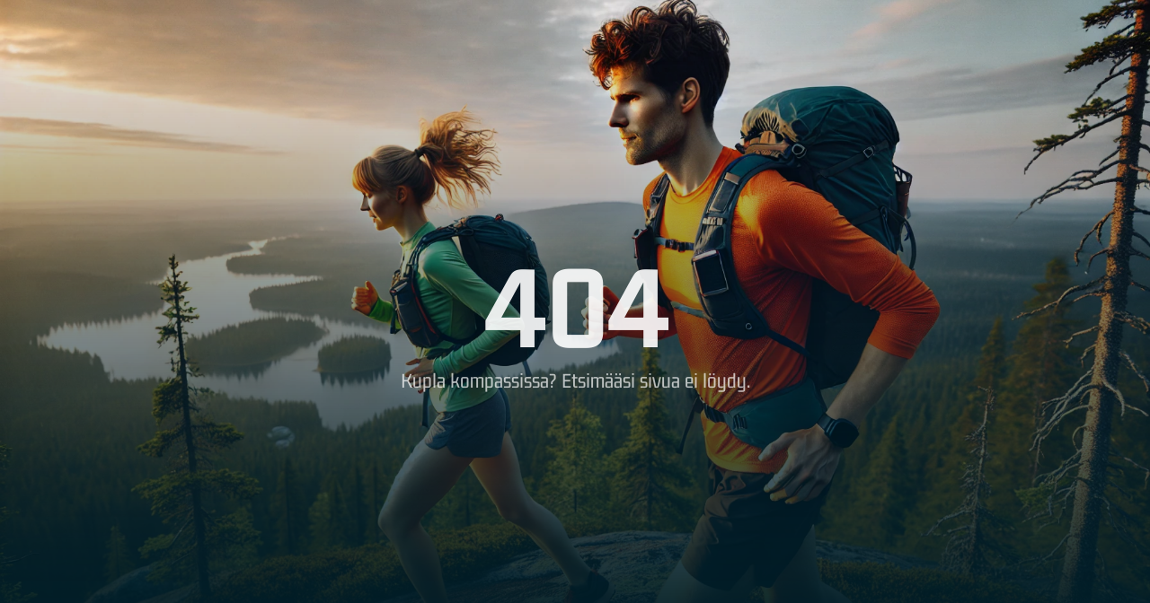

--- FILE ---
content_type: text/html; charset=UTF-8
request_url: https://navisport.fi/events/b864fb6f-cfd9-418b-9d91-4d4c1d308249/results
body_size: 133
content:
<!DOCTYPE html>
<html class="notranslate dark" translate="no" lang="en">
  <head>
    <meta charset="UTF-8" />
    <link rel="icon" type="image/png" href="/images/logo.png" />
    <meta name="viewport" content="width=device-width, initial-scale=1.0" />
    <title>Navisport</title>
    <script type="module" crossorigin src="/assets/index-Dqvd28Ai.js"></script>
    <link rel="stylesheet" crossorigin href="/assets/index-EtSE1RLy.css">
  </head>
  <body>
    <div id="root"></div>
  </body>
</html>


--- FILE ---
content_type: application/javascript; charset=UTF-8
request_url: https://navisport.fi/assets/index-Dqvd28Ai.js
body_size: 214840
content:
var PE=Object.defineProperty;var CE=(e,t,n)=>t in e?PE(e,t,{enumerable:!0,configurable:!0,writable:!0,value:n}):e[t]=n;var jE=(e,t)=>()=>(t||e((t={exports:{}}).exports,t),t.exports);var fg=(e,t,n)=>CE(e,typeof t!="symbol"?t+"":t,n);var R9=jE((Wt,qt)=>{function _1(e,t){for(var n=0;n<t.length;n++){const r=t[n];if(typeof r!="string"&&!Array.isArray(r)){for(const a in r)if(a!=="default"&&!(a in e)){const i=Object.getOwnPropertyDescriptor(r,a);i&&Object.defineProperty(e,a,i.get?i:{enumerable:!0,get:()=>r[a]})}}}return Object.freeze(Object.defineProperty(e,Symbol.toStringTag,{value:"Module"}))}(function(){const t=document.createElement("link").relList;if(t&&t.supports&&t.supports("modulepreload"))return;for(const a of document.querySelectorAll('link[rel="modulepreload"]'))r(a);new MutationObserver(a=>{for(const i of a)if(i.type==="childList")for(const s of i.addedNodes)s.tagName==="LINK"&&s.rel==="modulepreload"&&r(s)}).observe(document,{childList:!0,subtree:!0});function n(a){const i={};return a.integrity&&(i.integrity=a.integrity),a.referrerPolicy&&(i.referrerPolicy=a.referrerPolicy),a.crossOrigin==="use-credentials"?i.credentials="include":a.crossOrigin==="anonymous"?i.credentials="omit":i.credentials="same-origin",i}function r(a){if(a.ep)return;a.ep=!0;const i=n(a);fetch(a.href,i)}})();var RE=typeof globalThis<"u"?globalThis:typeof window<"u"?window:typeof global<"u"?global:typeof self<"u"?self:{};function $o(e){return e&&e.__esModule&&Object.prototype.hasOwnProperty.call(e,"default")?e.default:e}var U1={exports:{}},dc={},z1={exports:{}},he={};/**
 * @license React
 * react.production.min.js
 *
 * Copyright (c) Facebook, Inc. and its affiliates.
 *
 * This source code is licensed under the MIT license found in the
 * LICENSE file in the root directory of this source tree.
 */var Fo=Symbol.for("react.element"),ME=Symbol.for("react.portal"),LE=Symbol.for("react.fragment"),IE=Symbol.for("react.strict_mode"),AE=Symbol.for("react.profiler"),DE=Symbol.for("react.provider"),$E=Symbol.for("react.context"),FE=Symbol.for("react.forward_ref"),_E=Symbol.for("react.suspense"),UE=Symbol.for("react.memo"),zE=Symbol.for("react.lazy"),hg=Symbol.iterator;function BE(e){return e===null||typeof e!="object"?null:(e=hg&&e[hg]||e["@@iterator"],typeof e=="function"?e:null)}var B1={isMounted:function(){return!1},enqueueForceUpdate:function(){},enqueueReplaceState:function(){},enqueueSetState:function(){}},H1=Object.assign,V1={};function Xi(e,t,n){this.props=e,this.context=t,this.refs=V1,this.updater=n||B1}Xi.prototype.isReactComponent={};Xi.prototype.setState=function(e,t){if(typeof e!="object"&&typeof e!="function"&&e!=null)throw Error("setState(...): takes an object of state variables to update or a function which returns an object of state variables.");this.updater.enqueueSetState(this,e,t,"setState")};Xi.prototype.forceUpdate=function(e){this.updater.enqueueForceUpdate(this,e,"forceUpdate")};function W1(){}W1.prototype=Xi.prototype;function im(e,t,n){this.props=e,this.context=t,this.refs=V1,this.updater=n||B1}var sm=im.prototype=new W1;sm.constructor=im;H1(sm,Xi.prototype);sm.isPureReactComponent=!0;var mg=Array.isArray,q1=Object.prototype.hasOwnProperty,om={current:null},Q1={key:!0,ref:!0,__self:!0,__source:!0};function K1(e,t,n){var r,a={},i=null,s=null;if(t!=null)for(r in t.ref!==void 0&&(s=t.ref),t.key!==void 0&&(i=""+t.key),t)q1.call(t,r)&&!Q1.hasOwnProperty(r)&&(a[r]=t[r]);var o=arguments.length-2;if(o===1)a.children=n;else if(1<o){for(var l=Array(o),u=0;u<o;u++)l[u]=arguments[u+2];a.children=l}if(e&&e.defaultProps)for(r in o=e.defaultProps,o)a[r]===void 0&&(a[r]=o[r]);return{$$typeof:Fo,type:e,key:i,ref:s,props:a,_owner:om.current}}function HE(e,t){return{$$typeof:Fo,type:e.type,key:t,ref:e.ref,props:e.props,_owner:e._owner}}function lm(e){return typeof e=="object"&&e!==null&&e.$$typeof===Fo}function VE(e){var t={"=":"=0",":":"=2"};return"$"+e.replace(/[=:]/g,function(n){return t[n]})}var pg=/\/+/g;function ed(e,t){return typeof e=="object"&&e!==null&&e.key!=null?VE(""+e.key):t.toString(36)}function _l(e,t,n,r,a){var i=typeof e;(i==="undefined"||i==="boolean")&&(e=null);var s=!1;if(e===null)s=!0;else switch(i){case"string":case"number":s=!0;break;case"object":switch(e.$$typeof){case Fo:case ME:s=!0}}if(s)return s=e,a=a(s),e=r===""?"."+ed(s,0):r,mg(a)?(n="",e!=null&&(n=e.replace(pg,"$&/")+"/"),_l(a,t,n,"",function(u){return u})):a!=null&&(lm(a)&&(a=HE(a,n+(!a.key||s&&s.key===a.key?"":(""+a.key).replace(pg,"$&/")+"/")+e)),t.push(a)),1;if(s=0,r=r===""?".":r+":",mg(e))for(var o=0;o<e.length;o++){i=e[o];var l=r+ed(i,o);s+=_l(i,t,n,l,a)}else if(l=BE(e),typeof l=="function")for(e=l.call(e),o=0;!(i=e.next()).done;)i=i.value,l=r+ed(i,o++),s+=_l(i,t,n,l,a);else if(i==="object")throw t=String(e),Error("Objects are not valid as a React child (found: "+(t==="[object Object]"?"object with keys {"+Object.keys(e).join(", ")+"}":t)+"). If you meant to render a collection of children, use an array instead.");return s}function fl(e,t,n){if(e==null)return e;var r=[],a=0;return _l(e,r,"","",function(i){return t.call(n,i,a++)}),r}function WE(e){if(e._status===-1){var t=e._result;t=t(),t.then(function(n){(e._status===0||e._status===-1)&&(e._status=1,e._result=n)},function(n){(e._status===0||e._status===-1)&&(e._status=2,e._result=n)}),e._status===-1&&(e._status=0,e._result=t)}if(e._status===1)return e._result.default;throw e._result}var kt={current:null},Ul={transition:null},qE={ReactCurrentDispatcher:kt,ReactCurrentBatchConfig:Ul,ReactCurrentOwner:om};function G1(){throw Error("act(...) is not supported in production builds of React.")}he.Children={map:fl,forEach:function(e,t,n){fl(e,function(){t.apply(this,arguments)},n)},count:function(e){var t=0;return fl(e,function(){t++}),t},toArray:function(e){return fl(e,function(t){return t})||[]},only:function(e){if(!lm(e))throw Error("React.Children.only expected to receive a single React element child.");return e}};he.Component=Xi;he.Fragment=LE;he.Profiler=AE;he.PureComponent=im;he.StrictMode=IE;he.Suspense=_E;he.__SECRET_INTERNALS_DO_NOT_USE_OR_YOU_WILL_BE_FIRED=qE;he.act=G1;he.cloneElement=function(e,t,n){if(e==null)throw Error("React.cloneElement(...): The argument must be a React element, but you passed "+e+".");var r=H1({},e.props),a=e.key,i=e.ref,s=e._owner;if(t!=null){if(t.ref!==void 0&&(i=t.ref,s=om.current),t.key!==void 0&&(a=""+t.key),e.type&&e.type.defaultProps)var o=e.type.defaultProps;for(l in t)q1.call(t,l)&&!Q1.hasOwnProperty(l)&&(r[l]=t[l]===void 0&&o!==void 0?o[l]:t[l])}var l=arguments.length-2;if(l===1)r.children=n;else if(1<l){o=Array(l);for(var u=0;u<l;u++)o[u]=arguments[u+2];r.children=o}return{$$typeof:Fo,type:e.type,key:a,ref:i,props:r,_owner:s}};he.createContext=function(e){return e={$$typeof:$E,_currentValue:e,_currentValue2:e,_threadCount:0,Provider:null,Consumer:null,_defaultValue:null,_globalName:null},e.Provider={$$typeof:DE,_context:e},e.Consumer=e};he.createElement=K1;he.createFactory=function(e){var t=K1.bind(null,e);return t.type=e,t};he.createRef=function(){return{current:null}};he.forwardRef=function(e){return{$$typeof:FE,render:e}};he.isValidElement=lm;he.lazy=function(e){return{$$typeof:zE,_payload:{_status:-1,_result:e},_init:WE}};he.memo=function(e,t){return{$$typeof:UE,type:e,compare:t===void 0?null:t}};he.startTransition=function(e){var t=Ul.transition;Ul.transition={};try{e()}finally{Ul.transition=t}};he.unstable_act=G1;he.useCallback=function(e,t){return kt.current.useCallback(e,t)};he.useContext=function(e){return kt.current.useContext(e)};he.useDebugValue=function(){};he.useDeferredValue=function(e){return kt.current.useDeferredValue(e)};he.useEffect=function(e,t){return kt.current.useEffect(e,t)};he.useId=function(){return kt.current.useId()};he.useImperativeHandle=function(e,t,n){return kt.current.useImperativeHandle(e,t,n)};he.useInsertionEffect=function(e,t){return kt.current.useInsertionEffect(e,t)};he.useLayoutEffect=function(e,t){return kt.current.useLayoutEffect(e,t)};he.useMemo=function(e,t){return kt.current.useMemo(e,t)};he.useReducer=function(e,t,n){return kt.current.useReducer(e,t,n)};he.useRef=function(e){return kt.current.useRef(e)};he.useState=function(e){return kt.current.useState(e)};he.useSyncExternalStore=function(e,t,n){return kt.current.useSyncExternalStore(e,t,n)};he.useTransition=function(){return kt.current.useTransition()};he.version="18.3.1";z1.exports=he;var w=z1.exports;const H=$o(w),Li=_1({__proto__:null,default:H},[w]);/**
 * @license React
 * react-jsx-runtime.production.min.js
 *
 * Copyright (c) Facebook, Inc. and its affiliates.
 *
 * This source code is licensed under the MIT license found in the
 * LICENSE file in the root directory of this source tree.
 */var QE=w,KE=Symbol.for("react.element"),GE=Symbol.for("react.fragment"),YE=Object.prototype.hasOwnProperty,XE=QE.__SECRET_INTERNALS_DO_NOT_USE_OR_YOU_WILL_BE_FIRED.ReactCurrentOwner,JE={key:!0,ref:!0,__self:!0,__source:!0};function Y1(e,t,n){var r,a={},i=null,s=null;n!==void 0&&(i=""+n),t.key!==void 0&&(i=""+t.key),t.ref!==void 0&&(s=t.ref);for(r in t)YE.call(t,r)&&!JE.hasOwnProperty(r)&&(a[r]=t[r]);if(e&&e.defaultProps)for(r in t=e.defaultProps,t)a[r]===void 0&&(a[r]=t[r]);return{$$typeof:KE,type:e,key:i,ref:s,props:a,_owner:XE.current}}dc.Fragment=GE;dc.jsx=Y1;dc.jsxs=Y1;U1.exports=dc;var h=U1.exports,uf={},X1={exports:{}},Xt={},J1={exports:{}},Z1={};/**
 * @license React
 * scheduler.production.min.js
 *
 * Copyright (c) Facebook, Inc. and its affiliates.
 *
 * This source code is licensed under the MIT license found in the
 * LICENSE file in the root directory of this source tree.
 */(function(e){function t(M,z){var V=M.length;M.push(z);e:for(;0<V;){var K=V-1>>>1,W=M[K];if(0<a(W,z))M[K]=z,M[V]=W,V=K;else break e}}function n(M){return M.length===0?null:M[0]}function r(M){if(M.length===0)return null;var z=M[0],V=M.pop();if(V!==z){M[0]=V;e:for(var K=0,W=M.length,ce=W>>>1;K<ce;){var $=2*(K+1)-1,q=M[$],ae=$+1,ge=M[ae];if(0>a(q,V))ae<W&&0>a(ge,q)?(M[K]=ge,M[ae]=V,K=ae):(M[K]=q,M[$]=V,K=$);else if(ae<W&&0>a(ge,V))M[K]=ge,M[ae]=V,K=ae;else break e}}return z}function a(M,z){var V=M.sortIndex-z.sortIndex;return V!==0?V:M.id-z.id}if(typeof performance=="object"&&typeof performance.now=="function"){var i=performance;e.unstable_now=function(){return i.now()}}else{var s=Date,o=s.now();e.unstable_now=function(){return s.now()-o}}var l=[],u=[],c=1,d=null,f=3,g=!1,m=!1,v=!1,b=typeof setTimeout=="function"?setTimeout:null,p=typeof clearTimeout=="function"?clearTimeout:null,y=typeof setImmediate<"u"?setImmediate:null;typeof navigator<"u"&&navigator.scheduling!==void 0&&navigator.scheduling.isInputPending!==void 0&&navigator.scheduling.isInputPending.bind(navigator.scheduling);function x(M){for(var z=n(u);z!==null;){if(z.callback===null)r(u);else if(z.startTime<=M)r(u),z.sortIndex=z.expirationTime,t(l,z);else break;z=n(u)}}function E(M){if(v=!1,x(M),!m)if(n(l)!==null)m=!0,ie(O);else{var z=n(u);z!==null&&ne(E,z.startTime-M)}}function O(M,z){m=!1,v&&(v=!1,p(k),k=-1),g=!0;var V=f;try{for(x(z),d=n(l);d!==null&&(!(d.expirationTime>z)||M&&!D());){var K=d.callback;if(typeof K=="function"){d.callback=null,f=d.priorityLevel;var W=K(d.expirationTime<=z);z=e.unstable_now(),typeof W=="function"?d.callback=W:d===n(l)&&r(l),x(z)}else r(l);d=n(l)}if(d!==null)var ce=!0;else{var $=n(u);$!==null&&ne(E,$.startTime-z),ce=!1}return ce}finally{d=null,f=V,g=!1}}var N=!1,S=null,k=-1,P=5,C=-1;function D(){return!(e.unstable_now()-C<P)}function U(){if(S!==null){var M=e.unstable_now();C=M;var z=!0;try{z=S(!0,M)}finally{z?F():(N=!1,S=null)}}else N=!1}var F;if(typeof y=="function")F=function(){y(U)};else if(typeof MessageChannel<"u"){var Y=new MessageChannel,Z=Y.port2;Y.port1.onmessage=U,F=function(){Z.postMessage(null)}}else F=function(){b(U,0)};function ie(M){S=M,N||(N=!0,F())}function ne(M,z){k=b(function(){M(e.unstable_now())},z)}e.unstable_IdlePriority=5,e.unstable_ImmediatePriority=1,e.unstable_LowPriority=4,e.unstable_NormalPriority=3,e.unstable_Profiling=null,e.unstable_UserBlockingPriority=2,e.unstable_cancelCallback=function(M){M.callback=null},e.unstable_continueExecution=function(){m||g||(m=!0,ie(O))},e.unstable_forceFrameRate=function(M){0>M||125<M?console.error("forceFrameRate takes a positive int between 0 and 125, forcing frame rates higher than 125 fps is not supported"):P=0<M?Math.floor(1e3/M):5},e.unstable_getCurrentPriorityLevel=function(){return f},e.unstable_getFirstCallbackNode=function(){return n(l)},e.unstable_next=function(M){switch(f){case 1:case 2:case 3:var z=3;break;default:z=f}var V=f;f=z;try{return M()}finally{f=V}},e.unstable_pauseExecution=function(){},e.unstable_requestPaint=function(){},e.unstable_runWithPriority=function(M,z){switch(M){case 1:case 2:case 3:case 4:case 5:break;default:M=3}var V=f;f=M;try{return z()}finally{f=V}},e.unstable_scheduleCallback=function(M,z,V){var K=e.unstable_now();switch(typeof V=="object"&&V!==null?(V=V.delay,V=typeof V=="number"&&0<V?K+V:K):V=K,M){case 1:var W=-1;break;case 2:W=250;break;case 5:W=1073741823;break;case 4:W=1e4;break;default:W=5e3}return W=V+W,M={id:c++,callback:z,priorityLevel:M,startTime:V,expirationTime:W,sortIndex:-1},V>K?(M.sortIndex=V,t(u,M),n(l)===null&&M===n(u)&&(v?(p(k),k=-1):v=!0,ne(E,V-K))):(M.sortIndex=W,t(l,M),m||g||(m=!0,ie(O))),M},e.unstable_shouldYield=D,e.unstable_wrapCallback=function(M){var z=f;return function(){var V=f;f=z;try{return M.apply(this,arguments)}finally{f=V}}}})(Z1);J1.exports=Z1;var ZE=J1.exports;/**
 * @license React
 * react-dom.production.min.js
 *
 * Copyright (c) Facebook, Inc. and its affiliates.
 *
 * This source code is licensed under the MIT license found in the
 * LICENSE file in the root directory of this source tree.
 */var eN=w,Kt=ZE;function A(e){for(var t="https://reactjs.org/docs/error-decoder.html?invariant="+e,n=1;n<arguments.length;n++)t+="&args[]="+encodeURIComponent(arguments[n]);return"Minified React error #"+e+"; visit "+t+" for the full message or use the non-minified dev environment for full errors and additional helpful warnings."}var ex=new Set,no={};function Va(e,t){Ii(e,t),Ii(e+"Capture",t)}function Ii(e,t){for(no[e]=t,e=0;e<t.length;e++)ex.add(t[e])}var ar=!(typeof window>"u"||typeof window.document>"u"||typeof window.document.createElement>"u"),cf=Object.prototype.hasOwnProperty,tN=/^[:A-Z_a-z\u00C0-\u00D6\u00D8-\u00F6\u00F8-\u02FF\u0370-\u037D\u037F-\u1FFF\u200C-\u200D\u2070-\u218F\u2C00-\u2FEF\u3001-\uD7FF\uF900-\uFDCF\uFDF0-\uFFFD][:A-Z_a-z\u00C0-\u00D6\u00D8-\u00F6\u00F8-\u02FF\u0370-\u037D\u037F-\u1FFF\u200C-\u200D\u2070-\u218F\u2C00-\u2FEF\u3001-\uD7FF\uF900-\uFDCF\uFDF0-\uFFFD\-.0-9\u00B7\u0300-\u036F\u203F-\u2040]*$/,gg={},vg={};function nN(e){return cf.call(vg,e)?!0:cf.call(gg,e)?!1:tN.test(e)?vg[e]=!0:(gg[e]=!0,!1)}function rN(e,t,n,r){if(n!==null&&n.type===0)return!1;switch(typeof t){case"function":case"symbol":return!0;case"boolean":return r?!1:n!==null?!n.acceptsBooleans:(e=e.toLowerCase().slice(0,5),e!=="data-"&&e!=="aria-");default:return!1}}function aN(e,t,n,r){if(t===null||typeof t>"u"||rN(e,t,n,r))return!0;if(r)return!1;if(n!==null)switch(n.type){case 3:return!t;case 4:return t===!1;case 5:return isNaN(t);case 6:return isNaN(t)||1>t}return!1}function Ot(e,t,n,r,a,i,s){this.acceptsBooleans=t===2||t===3||t===4,this.attributeName=r,this.attributeNamespace=a,this.mustUseProperty=n,this.propertyName=e,this.type=t,this.sanitizeURL=i,this.removeEmptyString=s}var ft={};"children dangerouslySetInnerHTML defaultValue defaultChecked innerHTML suppressContentEditableWarning suppressHydrationWarning style".split(" ").forEach(function(e){ft[e]=new Ot(e,0,!1,e,null,!1,!1)});[["acceptCharset","accept-charset"],["className","class"],["htmlFor","for"],["httpEquiv","http-equiv"]].forEach(function(e){var t=e[0];ft[t]=new Ot(t,1,!1,e[1],null,!1,!1)});["contentEditable","draggable","spellCheck","value"].forEach(function(e){ft[e]=new Ot(e,2,!1,e.toLowerCase(),null,!1,!1)});["autoReverse","externalResourcesRequired","focusable","preserveAlpha"].forEach(function(e){ft[e]=new Ot(e,2,!1,e,null,!1,!1)});"allowFullScreen async autoFocus autoPlay controls default defer disabled disablePictureInPicture disableRemotePlayback formNoValidate hidden loop noModule noValidate open playsInline readOnly required reversed scoped seamless itemScope".split(" ").forEach(function(e){ft[e]=new Ot(e,3,!1,e.toLowerCase(),null,!1,!1)});["checked","multiple","muted","selected"].forEach(function(e){ft[e]=new Ot(e,3,!0,e,null,!1,!1)});["capture","download"].forEach(function(e){ft[e]=new Ot(e,4,!1,e,null,!1,!1)});["cols","rows","size","span"].forEach(function(e){ft[e]=new Ot(e,6,!1,e,null,!1,!1)});["rowSpan","start"].forEach(function(e){ft[e]=new Ot(e,5,!1,e.toLowerCase(),null,!1,!1)});var um=/[\-:]([a-z])/g;function cm(e){return e[1].toUpperCase()}"accent-height alignment-baseline arabic-form baseline-shift cap-height clip-path clip-rule color-interpolation color-interpolation-filters color-profile color-rendering dominant-baseline enable-background fill-opacity fill-rule flood-color flood-opacity font-family font-size font-size-adjust font-stretch font-style font-variant font-weight glyph-name glyph-orientation-horizontal glyph-orientation-vertical horiz-adv-x horiz-origin-x image-rendering letter-spacing lighting-color marker-end marker-mid marker-start overline-position overline-thickness paint-order panose-1 pointer-events rendering-intent shape-rendering stop-color stop-opacity strikethrough-position strikethrough-thickness stroke-dasharray stroke-dashoffset stroke-linecap stroke-linejoin stroke-miterlimit stroke-opacity stroke-width text-anchor text-decoration text-rendering underline-position underline-thickness unicode-bidi unicode-range units-per-em v-alphabetic v-hanging v-ideographic v-mathematical vector-effect vert-adv-y vert-origin-x vert-origin-y word-spacing writing-mode xmlns:xlink x-height".split(" ").forEach(function(e){var t=e.replace(um,cm);ft[t]=new Ot(t,1,!1,e,null,!1,!1)});"xlink:actuate xlink:arcrole xlink:role xlink:show xlink:title xlink:type".split(" ").forEach(function(e){var t=e.replace(um,cm);ft[t]=new Ot(t,1,!1,e,"http://www.w3.org/1999/xlink",!1,!1)});["xml:base","xml:lang","xml:space"].forEach(function(e){var t=e.replace(um,cm);ft[t]=new Ot(t,1,!1,e,"http://www.w3.org/XML/1998/namespace",!1,!1)});["tabIndex","crossOrigin"].forEach(function(e){ft[e]=new Ot(e,1,!1,e.toLowerCase(),null,!1,!1)});ft.xlinkHref=new Ot("xlinkHref",1,!1,"xlink:href","http://www.w3.org/1999/xlink",!0,!1);["src","href","action","formAction"].forEach(function(e){ft[e]=new Ot(e,1,!1,e.toLowerCase(),null,!0,!0)});function dm(e,t,n,r){var a=ft.hasOwnProperty(t)?ft[t]:null;(a!==null?a.type!==0:r||!(2<t.length)||t[0]!=="o"&&t[0]!=="O"||t[1]!=="n"&&t[1]!=="N")&&(aN(t,n,a,r)&&(n=null),r||a===null?nN(t)&&(n===null?e.removeAttribute(t):e.setAttribute(t,""+n)):a.mustUseProperty?e[a.propertyName]=n===null?a.type===3?!1:"":n:(t=a.attributeName,r=a.attributeNamespace,n===null?e.removeAttribute(t):(a=a.type,n=a===3||a===4&&n===!0?"":""+n,r?e.setAttributeNS(r,t,n):e.setAttribute(t,n))))}var fr=eN.__SECRET_INTERNALS_DO_NOT_USE_OR_YOU_WILL_BE_FIRED,hl=Symbol.for("react.element"),oi=Symbol.for("react.portal"),li=Symbol.for("react.fragment"),fm=Symbol.for("react.strict_mode"),df=Symbol.for("react.profiler"),tx=Symbol.for("react.provider"),nx=Symbol.for("react.context"),hm=Symbol.for("react.forward_ref"),ff=Symbol.for("react.suspense"),hf=Symbol.for("react.suspense_list"),mm=Symbol.for("react.memo"),jr=Symbol.for("react.lazy"),rx=Symbol.for("react.offscreen"),yg=Symbol.iterator;function cs(e){return e===null||typeof e!="object"?null:(e=yg&&e[yg]||e["@@iterator"],typeof e=="function"?e:null)}var Be=Object.assign,td;function Ms(e){if(td===void 0)try{throw Error()}catch(n){var t=n.stack.trim().match(/\n( *(at )?)/);td=t&&t[1]||""}return`
`+td+e}var nd=!1;function rd(e,t){if(!e||nd)return"";nd=!0;var n=Error.prepareStackTrace;Error.prepareStackTrace=void 0;try{if(t)if(t=function(){throw Error()},Object.defineProperty(t.prototype,"props",{set:function(){throw Error()}}),typeof Reflect=="object"&&Reflect.construct){try{Reflect.construct(t,[])}catch(u){var r=u}Reflect.construct(e,[],t)}else{try{t.call()}catch(u){r=u}e.call(t.prototype)}else{try{throw Error()}catch(u){r=u}e()}}catch(u){if(u&&r&&typeof u.stack=="string"){for(var a=u.stack.split(`
`),i=r.stack.split(`
`),s=a.length-1,o=i.length-1;1<=s&&0<=o&&a[s]!==i[o];)o--;for(;1<=s&&0<=o;s--,o--)if(a[s]!==i[o]){if(s!==1||o!==1)do if(s--,o--,0>o||a[s]!==i[o]){var l=`
`+a[s].replace(" at new "," at ");return e.displayName&&l.includes("<anonymous>")&&(l=l.replace("<anonymous>",e.displayName)),l}while(1<=s&&0<=o);break}}}finally{nd=!1,Error.prepareStackTrace=n}return(e=e?e.displayName||e.name:"")?Ms(e):""}function iN(e){switch(e.tag){case 5:return Ms(e.type);case 16:return Ms("Lazy");case 13:return Ms("Suspense");case 19:return Ms("SuspenseList");case 0:case 2:case 15:return e=rd(e.type,!1),e;case 11:return e=rd(e.type.render,!1),e;case 1:return e=rd(e.type,!0),e;default:return""}}function mf(e){if(e==null)return null;if(typeof e=="function")return e.displayName||e.name||null;if(typeof e=="string")return e;switch(e){case li:return"Fragment";case oi:return"Portal";case df:return"Profiler";case fm:return"StrictMode";case ff:return"Suspense";case hf:return"SuspenseList"}if(typeof e=="object")switch(e.$$typeof){case nx:return(e.displayName||"Context")+".Consumer";case tx:return(e._context.displayName||"Context")+".Provider";case hm:var t=e.render;return e=e.displayName,e||(e=t.displayName||t.name||"",e=e!==""?"ForwardRef("+e+")":"ForwardRef"),e;case mm:return t=e.displayName||null,t!==null?t:mf(e.type)||"Memo";case jr:t=e._payload,e=e._init;try{return mf(e(t))}catch{}}return null}function sN(e){var t=e.type;switch(e.tag){case 24:return"Cache";case 9:return(t.displayName||"Context")+".Consumer";case 10:return(t._context.displayName||"Context")+".Provider";case 18:return"DehydratedFragment";case 11:return e=t.render,e=e.displayName||e.name||"",t.displayName||(e!==""?"ForwardRef("+e+")":"ForwardRef");case 7:return"Fragment";case 5:return t;case 4:return"Portal";case 3:return"Root";case 6:return"Text";case 16:return mf(t);case 8:return t===fm?"StrictMode":"Mode";case 22:return"Offscreen";case 12:return"Profiler";case 21:return"Scope";case 13:return"Suspense";case 19:return"SuspenseList";case 25:return"TracingMarker";case 1:case 0:case 17:case 2:case 14:case 15:if(typeof t=="function")return t.displayName||t.name||null;if(typeof t=="string")return t}return null}function Jr(e){switch(typeof e){case"boolean":case"number":case"string":case"undefined":return e;case"object":return e;default:return""}}function ax(e){var t=e.type;return(e=e.nodeName)&&e.toLowerCase()==="input"&&(t==="checkbox"||t==="radio")}function oN(e){var t=ax(e)?"checked":"value",n=Object.getOwnPropertyDescriptor(e.constructor.prototype,t),r=""+e[t];if(!e.hasOwnProperty(t)&&typeof n<"u"&&typeof n.get=="function"&&typeof n.set=="function"){var a=n.get,i=n.set;return Object.defineProperty(e,t,{configurable:!0,get:function(){return a.call(this)},set:function(s){r=""+s,i.call(this,s)}}),Object.defineProperty(e,t,{enumerable:n.enumerable}),{getValue:function(){return r},setValue:function(s){r=""+s},stopTracking:function(){e._valueTracker=null,delete e[t]}}}}function ml(e){e._valueTracker||(e._valueTracker=oN(e))}function ix(e){if(!e)return!1;var t=e._valueTracker;if(!t)return!0;var n=t.getValue(),r="";return e&&(r=ax(e)?e.checked?"true":"false":e.value),e=r,e!==n?(t.setValue(e),!0):!1}function du(e){if(e=e||(typeof document<"u"?document:void 0),typeof e>"u")return null;try{return e.activeElement||e.body}catch{return e.body}}function pf(e,t){var n=t.checked;return Be({},t,{defaultChecked:void 0,defaultValue:void 0,value:void 0,checked:n??e._wrapperState.initialChecked})}function xg(e,t){var n=t.defaultValue==null?"":t.defaultValue,r=t.checked!=null?t.checked:t.defaultChecked;n=Jr(t.value!=null?t.value:n),e._wrapperState={initialChecked:r,initialValue:n,controlled:t.type==="checkbox"||t.type==="radio"?t.checked!=null:t.value!=null}}function sx(e,t){t=t.checked,t!=null&&dm(e,"checked",t,!1)}function gf(e,t){sx(e,t);var n=Jr(t.value),r=t.type;if(n!=null)r==="number"?(n===0&&e.value===""||e.value!=n)&&(e.value=""+n):e.value!==""+n&&(e.value=""+n);else if(r==="submit"||r==="reset"){e.removeAttribute("value");return}t.hasOwnProperty("value")?vf(e,t.type,n):t.hasOwnProperty("defaultValue")&&vf(e,t.type,Jr(t.defaultValue)),t.checked==null&&t.defaultChecked!=null&&(e.defaultChecked=!!t.defaultChecked)}function wg(e,t,n){if(t.hasOwnProperty("value")||t.hasOwnProperty("defaultValue")){var r=t.type;if(!(r!=="submit"&&r!=="reset"||t.value!==void 0&&t.value!==null))return;t=""+e._wrapperState.initialValue,n||t===e.value||(e.value=t),e.defaultValue=t}n=e.name,n!==""&&(e.name=""),e.defaultChecked=!!e._wrapperState.initialChecked,n!==""&&(e.name=n)}function vf(e,t,n){(t!=="number"||du(e.ownerDocument)!==e)&&(n==null?e.defaultValue=""+e._wrapperState.initialValue:e.defaultValue!==""+n&&(e.defaultValue=""+n))}var Ls=Array.isArray;function ki(e,t,n,r){if(e=e.options,t){t={};for(var a=0;a<n.length;a++)t["$"+n[a]]=!0;for(n=0;n<e.length;n++)a=t.hasOwnProperty("$"+e[n].value),e[n].selected!==a&&(e[n].selected=a),a&&r&&(e[n].defaultSelected=!0)}else{for(n=""+Jr(n),t=null,a=0;a<e.length;a++){if(e[a].value===n){e[a].selected=!0,r&&(e[a].defaultSelected=!0);return}t!==null||e[a].disabled||(t=e[a])}t!==null&&(t.selected=!0)}}function yf(e,t){if(t.dangerouslySetInnerHTML!=null)throw Error(A(91));return Be({},t,{value:void 0,defaultValue:void 0,children:""+e._wrapperState.initialValue})}function bg(e,t){var n=t.value;if(n==null){if(n=t.children,t=t.defaultValue,n!=null){if(t!=null)throw Error(A(92));if(Ls(n)){if(1<n.length)throw Error(A(93));n=n[0]}t=n}t==null&&(t=""),n=t}e._wrapperState={initialValue:Jr(n)}}function ox(e,t){var n=Jr(t.value),r=Jr(t.defaultValue);n!=null&&(n=""+n,n!==e.value&&(e.value=n),t.defaultValue==null&&e.defaultValue!==n&&(e.defaultValue=n)),r!=null&&(e.defaultValue=""+r)}function Sg(e){var t=e.textContent;t===e._wrapperState.initialValue&&t!==""&&t!==null&&(e.value=t)}function lx(e){switch(e){case"svg":return"http://www.w3.org/2000/svg";case"math":return"http://www.w3.org/1998/Math/MathML";default:return"http://www.w3.org/1999/xhtml"}}function xf(e,t){return e==null||e==="http://www.w3.org/1999/xhtml"?lx(t):e==="http://www.w3.org/2000/svg"&&t==="foreignObject"?"http://www.w3.org/1999/xhtml":e}var pl,ux=function(e){return typeof MSApp<"u"&&MSApp.execUnsafeLocalFunction?function(t,n,r,a){MSApp.execUnsafeLocalFunction(function(){return e(t,n,r,a)})}:e}(function(e,t){if(e.namespaceURI!=="http://www.w3.org/2000/svg"||"innerHTML"in e)e.innerHTML=t;else{for(pl=pl||document.createElement("div"),pl.innerHTML="<svg>"+t.valueOf().toString()+"</svg>",t=pl.firstChild;e.firstChild;)e.removeChild(e.firstChild);for(;t.firstChild;)e.appendChild(t.firstChild)}});function ro(e,t){if(t){var n=e.firstChild;if(n&&n===e.lastChild&&n.nodeType===3){n.nodeValue=t;return}}e.textContent=t}var _s={animationIterationCount:!0,aspectRatio:!0,borderImageOutset:!0,borderImageSlice:!0,borderImageWidth:!0,boxFlex:!0,boxFlexGroup:!0,boxOrdinalGroup:!0,columnCount:!0,columns:!0,flex:!0,flexGrow:!0,flexPositive:!0,flexShrink:!0,flexNegative:!0,flexOrder:!0,gridArea:!0,gridRow:!0,gridRowEnd:!0,gridRowSpan:!0,gridRowStart:!0,gridColumn:!0,gridColumnEnd:!0,gridColumnSpan:!0,gridColumnStart:!0,fontWeight:!0,lineClamp:!0,lineHeight:!0,opacity:!0,order:!0,orphans:!0,tabSize:!0,widows:!0,zIndex:!0,zoom:!0,fillOpacity:!0,floodOpacity:!0,stopOpacity:!0,strokeDasharray:!0,strokeDashoffset:!0,strokeMiterlimit:!0,strokeOpacity:!0,strokeWidth:!0},lN=["Webkit","ms","Moz","O"];Object.keys(_s).forEach(function(e){lN.forEach(function(t){t=t+e.charAt(0).toUpperCase()+e.substring(1),_s[t]=_s[e]})});function cx(e,t,n){return t==null||typeof t=="boolean"||t===""?"":n||typeof t!="number"||t===0||_s.hasOwnProperty(e)&&_s[e]?(""+t).trim():t+"px"}function dx(e,t){e=e.style;for(var n in t)if(t.hasOwnProperty(n)){var r=n.indexOf("--")===0,a=cx(n,t[n],r);n==="float"&&(n="cssFloat"),r?e.setProperty(n,a):e[n]=a}}var uN=Be({menuitem:!0},{area:!0,base:!0,br:!0,col:!0,embed:!0,hr:!0,img:!0,input:!0,keygen:!0,link:!0,meta:!0,param:!0,source:!0,track:!0,wbr:!0});function wf(e,t){if(t){if(uN[e]&&(t.children!=null||t.dangerouslySetInnerHTML!=null))throw Error(A(137,e));if(t.dangerouslySetInnerHTML!=null){if(t.children!=null)throw Error(A(60));if(typeof t.dangerouslySetInnerHTML!="object"||!("__html"in t.dangerouslySetInnerHTML))throw Error(A(61))}if(t.style!=null&&typeof t.style!="object")throw Error(A(62))}}function bf(e,t){if(e.indexOf("-")===-1)return typeof t.is=="string";switch(e){case"annotation-xml":case"color-profile":case"font-face":case"font-face-src":case"font-face-uri":case"font-face-format":case"font-face-name":case"missing-glyph":return!1;default:return!0}}var Sf=null;function pm(e){return e=e.target||e.srcElement||window,e.correspondingUseElement&&(e=e.correspondingUseElement),e.nodeType===3?e.parentNode:e}var Ef=null,Oi=null,Ti=null;function Eg(e){if(e=zo(e)){if(typeof Ef!="function")throw Error(A(280));var t=e.stateNode;t&&(t=gc(t),Ef(e.stateNode,e.type,t))}}function fx(e){Oi?Ti?Ti.push(e):Ti=[e]:Oi=e}function hx(){if(Oi){var e=Oi,t=Ti;if(Ti=Oi=null,Eg(e),t)for(e=0;e<t.length;e++)Eg(t[e])}}function mx(e,t){return e(t)}function px(){}var ad=!1;function gx(e,t,n){if(ad)return e(t,n);ad=!0;try{return mx(e,t,n)}finally{ad=!1,(Oi!==null||Ti!==null)&&(px(),hx())}}function ao(e,t){var n=e.stateNode;if(n===null)return null;var r=gc(n);if(r===null)return null;n=r[t];e:switch(t){case"onClick":case"onClickCapture":case"onDoubleClick":case"onDoubleClickCapture":case"onMouseDown":case"onMouseDownCapture":case"onMouseMove":case"onMouseMoveCapture":case"onMouseUp":case"onMouseUpCapture":case"onMouseEnter":(r=!r.disabled)||(e=e.type,r=!(e==="button"||e==="input"||e==="select"||e==="textarea")),e=!r;break e;default:e=!1}if(e)return null;if(n&&typeof n!="function")throw Error(A(231,t,typeof n));return n}var Nf=!1;if(ar)try{var ds={};Object.defineProperty(ds,"passive",{get:function(){Nf=!0}}),window.addEventListener("test",ds,ds),window.removeEventListener("test",ds,ds)}catch{Nf=!1}function cN(e,t,n,r,a,i,s,o,l){var u=Array.prototype.slice.call(arguments,3);try{t.apply(n,u)}catch(c){this.onError(c)}}var Us=!1,fu=null,hu=!1,kf=null,dN={onError:function(e){Us=!0,fu=e}};function fN(e,t,n,r,a,i,s,o,l){Us=!1,fu=null,cN.apply(dN,arguments)}function hN(e,t,n,r,a,i,s,o,l){if(fN.apply(this,arguments),Us){if(Us){var u=fu;Us=!1,fu=null}else throw Error(A(198));hu||(hu=!0,kf=u)}}function Wa(e){var t=e,n=e;if(e.alternate)for(;t.return;)t=t.return;else{e=t;do t=e,t.flags&4098&&(n=t.return),e=t.return;while(e)}return t.tag===3?n:null}function vx(e){if(e.tag===13){var t=e.memoizedState;if(t===null&&(e=e.alternate,e!==null&&(t=e.memoizedState)),t!==null)return t.dehydrated}return null}function Ng(e){if(Wa(e)!==e)throw Error(A(188))}function mN(e){var t=e.alternate;if(!t){if(t=Wa(e),t===null)throw Error(A(188));return t!==e?null:e}for(var n=e,r=t;;){var a=n.return;if(a===null)break;var i=a.alternate;if(i===null){if(r=a.return,r!==null){n=r;continue}break}if(a.child===i.child){for(i=a.child;i;){if(i===n)return Ng(a),e;if(i===r)return Ng(a),t;i=i.sibling}throw Error(A(188))}if(n.return!==r.return)n=a,r=i;else{for(var s=!1,o=a.child;o;){if(o===n){s=!0,n=a,r=i;break}if(o===r){s=!0,r=a,n=i;break}o=o.sibling}if(!s){for(o=i.child;o;){if(o===n){s=!0,n=i,r=a;break}if(o===r){s=!0,r=i,n=a;break}o=o.sibling}if(!s)throw Error(A(189))}}if(n.alternate!==r)throw Error(A(190))}if(n.tag!==3)throw Error(A(188));return n.stateNode.current===n?e:t}function yx(e){return e=mN(e),e!==null?xx(e):null}function xx(e){if(e.tag===5||e.tag===6)return e;for(e=e.child;e!==null;){var t=xx(e);if(t!==null)return t;e=e.sibling}return null}var wx=Kt.unstable_scheduleCallback,kg=Kt.unstable_cancelCallback,pN=Kt.unstable_shouldYield,gN=Kt.unstable_requestPaint,Ge=Kt.unstable_now,vN=Kt.unstable_getCurrentPriorityLevel,gm=Kt.unstable_ImmediatePriority,bx=Kt.unstable_UserBlockingPriority,mu=Kt.unstable_NormalPriority,yN=Kt.unstable_LowPriority,Sx=Kt.unstable_IdlePriority,fc=null,Un=null;function xN(e){if(Un&&typeof Un.onCommitFiberRoot=="function")try{Un.onCommitFiberRoot(fc,e,void 0,(e.current.flags&128)===128)}catch{}}var kn=Math.clz32?Math.clz32:SN,wN=Math.log,bN=Math.LN2;function SN(e){return e>>>=0,e===0?32:31-(wN(e)/bN|0)|0}var gl=64,vl=4194304;function Is(e){switch(e&-e){case 1:return 1;case 2:return 2;case 4:return 4;case 8:return 8;case 16:return 16;case 32:return 32;case 64:case 128:case 256:case 512:case 1024:case 2048:case 4096:case 8192:case 16384:case 32768:case 65536:case 131072:case 262144:case 524288:case 1048576:case 2097152:return e&4194240;case 4194304:case 8388608:case 16777216:case 33554432:case 67108864:return e&130023424;case 134217728:return 134217728;case 268435456:return 268435456;case 536870912:return 536870912;case 1073741824:return 1073741824;default:return e}}function pu(e,t){var n=e.pendingLanes;if(n===0)return 0;var r=0,a=e.suspendedLanes,i=e.pingedLanes,s=n&268435455;if(s!==0){var o=s&~a;o!==0?r=Is(o):(i&=s,i!==0&&(r=Is(i)))}else s=n&~a,s!==0?r=Is(s):i!==0&&(r=Is(i));if(r===0)return 0;if(t!==0&&t!==r&&!(t&a)&&(a=r&-r,i=t&-t,a>=i||a===16&&(i&4194240)!==0))return t;if(r&4&&(r|=n&16),t=e.entangledLanes,t!==0)for(e=e.entanglements,t&=r;0<t;)n=31-kn(t),a=1<<n,r|=e[n],t&=~a;return r}function EN(e,t){switch(e){case 1:case 2:case 4:return t+250;case 8:case 16:case 32:case 64:case 128:case 256:case 512:case 1024:case 2048:case 4096:case 8192:case 16384:case 32768:case 65536:case 131072:case 262144:case 524288:case 1048576:case 2097152:return t+5e3;case 4194304:case 8388608:case 16777216:case 33554432:case 67108864:return-1;case 134217728:case 268435456:case 536870912:case 1073741824:return-1;default:return-1}}function NN(e,t){for(var n=e.suspendedLanes,r=e.pingedLanes,a=e.expirationTimes,i=e.pendingLanes;0<i;){var s=31-kn(i),o=1<<s,l=a[s];l===-1?(!(o&n)||o&r)&&(a[s]=EN(o,t)):l<=t&&(e.expiredLanes|=o),i&=~o}}function Of(e){return e=e.pendingLanes&-1073741825,e!==0?e:e&1073741824?1073741824:0}function Ex(){var e=gl;return gl<<=1,!(gl&4194240)&&(gl=64),e}function id(e){for(var t=[],n=0;31>n;n++)t.push(e);return t}function _o(e,t,n){e.pendingLanes|=t,t!==536870912&&(e.suspendedLanes=0,e.pingedLanes=0),e=e.eventTimes,t=31-kn(t),e[t]=n}function kN(e,t){var n=e.pendingLanes&~t;e.pendingLanes=t,e.suspendedLanes=0,e.pingedLanes=0,e.expiredLanes&=t,e.mutableReadLanes&=t,e.entangledLanes&=t,t=e.entanglements;var r=e.eventTimes;for(e=e.expirationTimes;0<n;){var a=31-kn(n),i=1<<a;t[a]=0,r[a]=-1,e[a]=-1,n&=~i}}function vm(e,t){var n=e.entangledLanes|=t;for(e=e.entanglements;n;){var r=31-kn(n),a=1<<r;a&t|e[r]&t&&(e[r]|=t),n&=~a}}var Te=0;function Nx(e){return e&=-e,1<e?4<e?e&268435455?16:536870912:4:1}var kx,ym,Ox,Tx,Px,Tf=!1,yl=[],Vr=null,Wr=null,qr=null,io=new Map,so=new Map,Ir=[],ON="mousedown mouseup touchcancel touchend touchstart auxclick dblclick pointercancel pointerdown pointerup dragend dragstart drop compositionend compositionstart keydown keypress keyup input textInput copy cut paste click change contextmenu reset submit".split(" ");function Og(e,t){switch(e){case"focusin":case"focusout":Vr=null;break;case"dragenter":case"dragleave":Wr=null;break;case"mouseover":case"mouseout":qr=null;break;case"pointerover":case"pointerout":io.delete(t.pointerId);break;case"gotpointercapture":case"lostpointercapture":so.delete(t.pointerId)}}function fs(e,t,n,r,a,i){return e===null||e.nativeEvent!==i?(e={blockedOn:t,domEventName:n,eventSystemFlags:r,nativeEvent:i,targetContainers:[a]},t!==null&&(t=zo(t),t!==null&&ym(t)),e):(e.eventSystemFlags|=r,t=e.targetContainers,a!==null&&t.indexOf(a)===-1&&t.push(a),e)}function TN(e,t,n,r,a){switch(t){case"focusin":return Vr=fs(Vr,e,t,n,r,a),!0;case"dragenter":return Wr=fs(Wr,e,t,n,r,a),!0;case"mouseover":return qr=fs(qr,e,t,n,r,a),!0;case"pointerover":var i=a.pointerId;return io.set(i,fs(io.get(i)||null,e,t,n,r,a)),!0;case"gotpointercapture":return i=a.pointerId,so.set(i,fs(so.get(i)||null,e,t,n,r,a)),!0}return!1}function Cx(e){var t=ba(e.target);if(t!==null){var n=Wa(t);if(n!==null){if(t=n.tag,t===13){if(t=vx(n),t!==null){e.blockedOn=t,Px(e.priority,function(){Ox(n)});return}}else if(t===3&&n.stateNode.current.memoizedState.isDehydrated){e.blockedOn=n.tag===3?n.stateNode.containerInfo:null;return}}}e.blockedOn=null}function zl(e){if(e.blockedOn!==null)return!1;for(var t=e.targetContainers;0<t.length;){var n=Pf(e.domEventName,e.eventSystemFlags,t[0],e.nativeEvent);if(n===null){n=e.nativeEvent;var r=new n.constructor(n.type,n);Sf=r,n.target.dispatchEvent(r),Sf=null}else return t=zo(n),t!==null&&ym(t),e.blockedOn=n,!1;t.shift()}return!0}function Tg(e,t,n){zl(e)&&n.delete(t)}function PN(){Tf=!1,Vr!==null&&zl(Vr)&&(Vr=null),Wr!==null&&zl(Wr)&&(Wr=null),qr!==null&&zl(qr)&&(qr=null),io.forEach(Tg),so.forEach(Tg)}function hs(e,t){e.blockedOn===t&&(e.blockedOn=null,Tf||(Tf=!0,Kt.unstable_scheduleCallback(Kt.unstable_NormalPriority,PN)))}function oo(e){function t(a){return hs(a,e)}if(0<yl.length){hs(yl[0],e);for(var n=1;n<yl.length;n++){var r=yl[n];r.blockedOn===e&&(r.blockedOn=null)}}for(Vr!==null&&hs(Vr,e),Wr!==null&&hs(Wr,e),qr!==null&&hs(qr,e),io.forEach(t),so.forEach(t),n=0;n<Ir.length;n++)r=Ir[n],r.blockedOn===e&&(r.blockedOn=null);for(;0<Ir.length&&(n=Ir[0],n.blockedOn===null);)Cx(n),n.blockedOn===null&&Ir.shift()}var Pi=fr.ReactCurrentBatchConfig,gu=!0;function CN(e,t,n,r){var a=Te,i=Pi.transition;Pi.transition=null;try{Te=1,xm(e,t,n,r)}finally{Te=a,Pi.transition=i}}function jN(e,t,n,r){var a=Te,i=Pi.transition;Pi.transition=null;try{Te=4,xm(e,t,n,r)}finally{Te=a,Pi.transition=i}}function xm(e,t,n,r){if(gu){var a=Pf(e,t,n,r);if(a===null)pd(e,t,r,vu,n),Og(e,r);else if(TN(a,e,t,n,r))r.stopPropagation();else if(Og(e,r),t&4&&-1<ON.indexOf(e)){for(;a!==null;){var i=zo(a);if(i!==null&&kx(i),i=Pf(e,t,n,r),i===null&&pd(e,t,r,vu,n),i===a)break;a=i}a!==null&&r.stopPropagation()}else pd(e,t,r,null,n)}}var vu=null;function Pf(e,t,n,r){if(vu=null,e=pm(r),e=ba(e),e!==null)if(t=Wa(e),t===null)e=null;else if(n=t.tag,n===13){if(e=vx(t),e!==null)return e;e=null}else if(n===3){if(t.stateNode.current.memoizedState.isDehydrated)return t.tag===3?t.stateNode.containerInfo:null;e=null}else t!==e&&(e=null);return vu=e,null}function jx(e){switch(e){case"cancel":case"click":case"close":case"contextmenu":case"copy":case"cut":case"auxclick":case"dblclick":case"dragend":case"dragstart":case"drop":case"focusin":case"focusout":case"input":case"invalid":case"keydown":case"keypress":case"keyup":case"mousedown":case"mouseup":case"paste":case"pause":case"play":case"pointercancel":case"pointerdown":case"pointerup":case"ratechange":case"reset":case"resize":case"seeked":case"submit":case"touchcancel":case"touchend":case"touchstart":case"volumechange":case"change":case"selectionchange":case"textInput":case"compositionstart":case"compositionend":case"compositionupdate":case"beforeblur":case"afterblur":case"beforeinput":case"blur":case"fullscreenchange":case"focus":case"hashchange":case"popstate":case"select":case"selectstart":return 1;case"drag":case"dragenter":case"dragexit":case"dragleave":case"dragover":case"mousemove":case"mouseout":case"mouseover":case"pointermove":case"pointerout":case"pointerover":case"scroll":case"toggle":case"touchmove":case"wheel":case"mouseenter":case"mouseleave":case"pointerenter":case"pointerleave":return 4;case"message":switch(vN()){case gm:return 1;case bx:return 4;case mu:case yN:return 16;case Sx:return 536870912;default:return 16}default:return 16}}var Fr=null,wm=null,Bl=null;function Rx(){if(Bl)return Bl;var e,t=wm,n=t.length,r,a="value"in Fr?Fr.value:Fr.textContent,i=a.length;for(e=0;e<n&&t[e]===a[e];e++);var s=n-e;for(r=1;r<=s&&t[n-r]===a[i-r];r++);return Bl=a.slice(e,1<r?1-r:void 0)}function Hl(e){var t=e.keyCode;return"charCode"in e?(e=e.charCode,e===0&&t===13&&(e=13)):e=t,e===10&&(e=13),32<=e||e===13?e:0}function xl(){return!0}function Pg(){return!1}function Jt(e){function t(n,r,a,i,s){this._reactName=n,this._targetInst=a,this.type=r,this.nativeEvent=i,this.target=s,this.currentTarget=null;for(var o in e)e.hasOwnProperty(o)&&(n=e[o],this[o]=n?n(i):i[o]);return this.isDefaultPrevented=(i.defaultPrevented!=null?i.defaultPrevented:i.returnValue===!1)?xl:Pg,this.isPropagationStopped=Pg,this}return Be(t.prototype,{preventDefault:function(){this.defaultPrevented=!0;var n=this.nativeEvent;n&&(n.preventDefault?n.preventDefault():typeof n.returnValue!="unknown"&&(n.returnValue=!1),this.isDefaultPrevented=xl)},stopPropagation:function(){var n=this.nativeEvent;n&&(n.stopPropagation?n.stopPropagation():typeof n.cancelBubble!="unknown"&&(n.cancelBubble=!0),this.isPropagationStopped=xl)},persist:function(){},isPersistent:xl}),t}var Ji={eventPhase:0,bubbles:0,cancelable:0,timeStamp:function(e){return e.timeStamp||Date.now()},defaultPrevented:0,isTrusted:0},bm=Jt(Ji),Uo=Be({},Ji,{view:0,detail:0}),RN=Jt(Uo),sd,od,ms,hc=Be({},Uo,{screenX:0,screenY:0,clientX:0,clientY:0,pageX:0,pageY:0,ctrlKey:0,shiftKey:0,altKey:0,metaKey:0,getModifierState:Sm,button:0,buttons:0,relatedTarget:function(e){return e.relatedTarget===void 0?e.fromElement===e.srcElement?e.toElement:e.fromElement:e.relatedTarget},movementX:function(e){return"movementX"in e?e.movementX:(e!==ms&&(ms&&e.type==="mousemove"?(sd=e.screenX-ms.screenX,od=e.screenY-ms.screenY):od=sd=0,ms=e),sd)},movementY:function(e){return"movementY"in e?e.movementY:od}}),Cg=Jt(hc),MN=Be({},hc,{dataTransfer:0}),LN=Jt(MN),IN=Be({},Uo,{relatedTarget:0}),ld=Jt(IN),AN=Be({},Ji,{animationName:0,elapsedTime:0,pseudoElement:0}),DN=Jt(AN),$N=Be({},Ji,{clipboardData:function(e){return"clipboardData"in e?e.clipboardData:window.clipboardData}}),FN=Jt($N),_N=Be({},Ji,{data:0}),jg=Jt(_N),UN={Esc:"Escape",Spacebar:" ",Left:"ArrowLeft",Up:"ArrowUp",Right:"ArrowRight",Down:"ArrowDown",Del:"Delete",Win:"OS",Menu:"ContextMenu",Apps:"ContextMenu",Scroll:"ScrollLock",MozPrintableKey:"Unidentified"},zN={8:"Backspace",9:"Tab",12:"Clear",13:"Enter",16:"Shift",17:"Control",18:"Alt",19:"Pause",20:"CapsLock",27:"Escape",32:" ",33:"PageUp",34:"PageDown",35:"End",36:"Home",37:"ArrowLeft",38:"ArrowUp",39:"ArrowRight",40:"ArrowDown",45:"Insert",46:"Delete",112:"F1",113:"F2",114:"F3",115:"F4",116:"F5",117:"F6",118:"F7",119:"F8",120:"F9",121:"F10",122:"F11",123:"F12",144:"NumLock",145:"ScrollLock",224:"Meta"},BN={Alt:"altKey",Control:"ctrlKey",Meta:"metaKey",Shift:"shiftKey"};function HN(e){var t=this.nativeEvent;return t.getModifierState?t.getModifierState(e):(e=BN[e])?!!t[e]:!1}function Sm(){return HN}var VN=Be({},Uo,{key:function(e){if(e.key){var t=UN[e.key]||e.key;if(t!=="Unidentified")return t}return e.type==="keypress"?(e=Hl(e),e===13?"Enter":String.fromCharCode(e)):e.type==="keydown"||e.type==="keyup"?zN[e.keyCode]||"Unidentified":""},code:0,location:0,ctrlKey:0,shiftKey:0,altKey:0,metaKey:0,repeat:0,locale:0,getModifierState:Sm,charCode:function(e){return e.type==="keypress"?Hl(e):0},keyCode:function(e){return e.type==="keydown"||e.type==="keyup"?e.keyCode:0},which:function(e){return e.type==="keypress"?Hl(e):e.type==="keydown"||e.type==="keyup"?e.keyCode:0}}),WN=Jt(VN),qN=Be({},hc,{pointerId:0,width:0,height:0,pressure:0,tangentialPressure:0,tiltX:0,tiltY:0,twist:0,pointerType:0,isPrimary:0}),Rg=Jt(qN),QN=Be({},Uo,{touches:0,targetTouches:0,changedTouches:0,altKey:0,metaKey:0,ctrlKey:0,shiftKey:0,getModifierState:Sm}),KN=Jt(QN),GN=Be({},Ji,{propertyName:0,elapsedTime:0,pseudoElement:0}),YN=Jt(GN),XN=Be({},hc,{deltaX:function(e){return"deltaX"in e?e.deltaX:"wheelDeltaX"in e?-e.wheelDeltaX:0},deltaY:function(e){return"deltaY"in e?e.deltaY:"wheelDeltaY"in e?-e.wheelDeltaY:"wheelDelta"in e?-e.wheelDelta:0},deltaZ:0,deltaMode:0}),JN=Jt(XN),ZN=[9,13,27,32],Em=ar&&"CompositionEvent"in window,zs=null;ar&&"documentMode"in document&&(zs=document.documentMode);var e3=ar&&"TextEvent"in window&&!zs,Mx=ar&&(!Em||zs&&8<zs&&11>=zs),Mg=" ",Lg=!1;function Lx(e,t){switch(e){case"keyup":return ZN.indexOf(t.keyCode)!==-1;case"keydown":return t.keyCode!==229;case"keypress":case"mousedown":case"focusout":return!0;default:return!1}}function Ix(e){return e=e.detail,typeof e=="object"&&"data"in e?e.data:null}var ui=!1;function t3(e,t){switch(e){case"compositionend":return Ix(t);case"keypress":return t.which!==32?null:(Lg=!0,Mg);case"textInput":return e=t.data,e===Mg&&Lg?null:e;default:return null}}function n3(e,t){if(ui)return e==="compositionend"||!Em&&Lx(e,t)?(e=Rx(),Bl=wm=Fr=null,ui=!1,e):null;switch(e){case"paste":return null;case"keypress":if(!(t.ctrlKey||t.altKey||t.metaKey)||t.ctrlKey&&t.altKey){if(t.char&&1<t.char.length)return t.char;if(t.which)return String.fromCharCode(t.which)}return null;case"compositionend":return Mx&&t.locale!=="ko"?null:t.data;default:return null}}var r3={color:!0,date:!0,datetime:!0,"datetime-local":!0,email:!0,month:!0,number:!0,password:!0,range:!0,search:!0,tel:!0,text:!0,time:!0,url:!0,week:!0};function Ig(e){var t=e&&e.nodeName&&e.nodeName.toLowerCase();return t==="input"?!!r3[e.type]:t==="textarea"}function Ax(e,t,n,r){fx(r),t=yu(t,"onChange"),0<t.length&&(n=new bm("onChange","change",null,n,r),e.push({event:n,listeners:t}))}var Bs=null,lo=null;function a3(e){qx(e,0)}function mc(e){var t=fi(e);if(ix(t))return e}function i3(e,t){if(e==="change")return t}var Dx=!1;if(ar){var ud;if(ar){var cd="oninput"in document;if(!cd){var Ag=document.createElement("div");Ag.setAttribute("oninput","return;"),cd=typeof Ag.oninput=="function"}ud=cd}else ud=!1;Dx=ud&&(!document.documentMode||9<document.documentMode)}function Dg(){Bs&&(Bs.detachEvent("onpropertychange",$x),lo=Bs=null)}function $x(e){if(e.propertyName==="value"&&mc(lo)){var t=[];Ax(t,lo,e,pm(e)),gx(a3,t)}}function s3(e,t,n){e==="focusin"?(Dg(),Bs=t,lo=n,Bs.attachEvent("onpropertychange",$x)):e==="focusout"&&Dg()}function o3(e){if(e==="selectionchange"||e==="keyup"||e==="keydown")return mc(lo)}function l3(e,t){if(e==="click")return mc(t)}function u3(e,t){if(e==="input"||e==="change")return mc(t)}function c3(e,t){return e===t&&(e!==0||1/e===1/t)||e!==e&&t!==t}var Pn=typeof Object.is=="function"?Object.is:c3;function uo(e,t){if(Pn(e,t))return!0;if(typeof e!="object"||e===null||typeof t!="object"||t===null)return!1;var n=Object.keys(e),r=Object.keys(t);if(n.length!==r.length)return!1;for(r=0;r<n.length;r++){var a=n[r];if(!cf.call(t,a)||!Pn(e[a],t[a]))return!1}return!0}function $g(e){for(;e&&e.firstChild;)e=e.firstChild;return e}function Fg(e,t){var n=$g(e);e=0;for(var r;n;){if(n.nodeType===3){if(r=e+n.textContent.length,e<=t&&r>=t)return{node:n,offset:t-e};e=r}e:{for(;n;){if(n.nextSibling){n=n.nextSibling;break e}n=n.parentNode}n=void 0}n=$g(n)}}function Fx(e,t){return e&&t?e===t?!0:e&&e.nodeType===3?!1:t&&t.nodeType===3?Fx(e,t.parentNode):"contains"in e?e.contains(t):e.compareDocumentPosition?!!(e.compareDocumentPosition(t)&16):!1:!1}function _x(){for(var e=window,t=du();t instanceof e.HTMLIFrameElement;){try{var n=typeof t.contentWindow.location.href=="string"}catch{n=!1}if(n)e=t.contentWindow;else break;t=du(e.document)}return t}function Nm(e){var t=e&&e.nodeName&&e.nodeName.toLowerCase();return t&&(t==="input"&&(e.type==="text"||e.type==="search"||e.type==="tel"||e.type==="url"||e.type==="password")||t==="textarea"||e.contentEditable==="true")}function d3(e){var t=_x(),n=e.focusedElem,r=e.selectionRange;if(t!==n&&n&&n.ownerDocument&&Fx(n.ownerDocument.documentElement,n)){if(r!==null&&Nm(n)){if(t=r.start,e=r.end,e===void 0&&(e=t),"selectionStart"in n)n.selectionStart=t,n.selectionEnd=Math.min(e,n.value.length);else if(e=(t=n.ownerDocument||document)&&t.defaultView||window,e.getSelection){e=e.getSelection();var a=n.textContent.length,i=Math.min(r.start,a);r=r.end===void 0?i:Math.min(r.end,a),!e.extend&&i>r&&(a=r,r=i,i=a),a=Fg(n,i);var s=Fg(n,r);a&&s&&(e.rangeCount!==1||e.anchorNode!==a.node||e.anchorOffset!==a.offset||e.focusNode!==s.node||e.focusOffset!==s.offset)&&(t=t.createRange(),t.setStart(a.node,a.offset),e.removeAllRanges(),i>r?(e.addRange(t),e.extend(s.node,s.offset)):(t.setEnd(s.node,s.offset),e.addRange(t)))}}for(t=[],e=n;e=e.parentNode;)e.nodeType===1&&t.push({element:e,left:e.scrollLeft,top:e.scrollTop});for(typeof n.focus=="function"&&n.focus(),n=0;n<t.length;n++)e=t[n],e.element.scrollLeft=e.left,e.element.scrollTop=e.top}}var f3=ar&&"documentMode"in document&&11>=document.documentMode,ci=null,Cf=null,Hs=null,jf=!1;function _g(e,t,n){var r=n.window===n?n.document:n.nodeType===9?n:n.ownerDocument;jf||ci==null||ci!==du(r)||(r=ci,"selectionStart"in r&&Nm(r)?r={start:r.selectionStart,end:r.selectionEnd}:(r=(r.ownerDocument&&r.ownerDocument.defaultView||window).getSelection(),r={anchorNode:r.anchorNode,anchorOffset:r.anchorOffset,focusNode:r.focusNode,focusOffset:r.focusOffset}),Hs&&uo(Hs,r)||(Hs=r,r=yu(Cf,"onSelect"),0<r.length&&(t=new bm("onSelect","select",null,t,n),e.push({event:t,listeners:r}),t.target=ci)))}function wl(e,t){var n={};return n[e.toLowerCase()]=t.toLowerCase(),n["Webkit"+e]="webkit"+t,n["Moz"+e]="moz"+t,n}var di={animationend:wl("Animation","AnimationEnd"),animationiteration:wl("Animation","AnimationIteration"),animationstart:wl("Animation","AnimationStart"),transitionend:wl("Transition","TransitionEnd")},dd={},Ux={};ar&&(Ux=document.createElement("div").style,"AnimationEvent"in window||(delete di.animationend.animation,delete di.animationiteration.animation,delete di.animationstart.animation),"TransitionEvent"in window||delete di.transitionend.transition);function pc(e){if(dd[e])return dd[e];if(!di[e])return e;var t=di[e],n;for(n in t)if(t.hasOwnProperty(n)&&n in Ux)return dd[e]=t[n];return e}var zx=pc("animationend"),Bx=pc("animationiteration"),Hx=pc("animationstart"),Vx=pc("transitionend"),Wx=new Map,Ug="abort auxClick cancel canPlay canPlayThrough click close contextMenu copy cut drag dragEnd dragEnter dragExit dragLeave dragOver dragStart drop durationChange emptied encrypted ended error gotPointerCapture input invalid keyDown keyPress keyUp load loadedData loadedMetadata loadStart lostPointerCapture mouseDown mouseMove mouseOut mouseOver mouseUp paste pause play playing pointerCancel pointerDown pointerMove pointerOut pointerOver pointerUp progress rateChange reset resize seeked seeking stalled submit suspend timeUpdate touchCancel touchEnd touchStart volumeChange scroll toggle touchMove waiting wheel".split(" ");function la(e,t){Wx.set(e,t),Va(t,[e])}for(var fd=0;fd<Ug.length;fd++){var hd=Ug[fd],h3=hd.toLowerCase(),m3=hd[0].toUpperCase()+hd.slice(1);la(h3,"on"+m3)}la(zx,"onAnimationEnd");la(Bx,"onAnimationIteration");la(Hx,"onAnimationStart");la("dblclick","onDoubleClick");la("focusin","onFocus");la("focusout","onBlur");la(Vx,"onTransitionEnd");Ii("onMouseEnter",["mouseout","mouseover"]);Ii("onMouseLeave",["mouseout","mouseover"]);Ii("onPointerEnter",["pointerout","pointerover"]);Ii("onPointerLeave",["pointerout","pointerover"]);Va("onChange","change click focusin focusout input keydown keyup selectionchange".split(" "));Va("onSelect","focusout contextmenu dragend focusin keydown keyup mousedown mouseup selectionchange".split(" "));Va("onBeforeInput",["compositionend","keypress","textInput","paste"]);Va("onCompositionEnd","compositionend focusout keydown keypress keyup mousedown".split(" "));Va("onCompositionStart","compositionstart focusout keydown keypress keyup mousedown".split(" "));Va("onCompositionUpdate","compositionupdate focusout keydown keypress keyup mousedown".split(" "));var As="abort canplay canplaythrough durationchange emptied encrypted ended error loadeddata loadedmetadata loadstart pause play playing progress ratechange resize seeked seeking stalled suspend timeupdate volumechange waiting".split(" "),p3=new Set("cancel close invalid load scroll toggle".split(" ").concat(As));function zg(e,t,n){var r=e.type||"unknown-event";e.currentTarget=n,hN(r,t,void 0,e),e.currentTarget=null}function qx(e,t){t=(t&4)!==0;for(var n=0;n<e.length;n++){var r=e[n],a=r.event;r=r.listeners;e:{var i=void 0;if(t)for(var s=r.length-1;0<=s;s--){var o=r[s],l=o.instance,u=o.currentTarget;if(o=o.listener,l!==i&&a.isPropagationStopped())break e;zg(a,o,u),i=l}else for(s=0;s<r.length;s++){if(o=r[s],l=o.instance,u=o.currentTarget,o=o.listener,l!==i&&a.isPropagationStopped())break e;zg(a,o,u),i=l}}}if(hu)throw e=kf,hu=!1,kf=null,e}function Me(e,t){var n=t[Af];n===void 0&&(n=t[Af]=new Set);var r=e+"__bubble";n.has(r)||(Qx(t,e,2,!1),n.add(r))}function md(e,t,n){var r=0;t&&(r|=4),Qx(n,e,r,t)}var bl="_reactListening"+Math.random().toString(36).slice(2);function co(e){if(!e[bl]){e[bl]=!0,ex.forEach(function(n){n!=="selectionchange"&&(p3.has(n)||md(n,!1,e),md(n,!0,e))});var t=e.nodeType===9?e:e.ownerDocument;t===null||t[bl]||(t[bl]=!0,md("selectionchange",!1,t))}}function Qx(e,t,n,r){switch(jx(t)){case 1:var a=CN;break;case 4:a=jN;break;default:a=xm}n=a.bind(null,t,n,e),a=void 0,!Nf||t!=="touchstart"&&t!=="touchmove"&&t!=="wheel"||(a=!0),r?a!==void 0?e.addEventListener(t,n,{capture:!0,passive:a}):e.addEventListener(t,n,!0):a!==void 0?e.addEventListener(t,n,{passive:a}):e.addEventListener(t,n,!1)}function pd(e,t,n,r,a){var i=r;if(!(t&1)&&!(t&2)&&r!==null)e:for(;;){if(r===null)return;var s=r.tag;if(s===3||s===4){var o=r.stateNode.containerInfo;if(o===a||o.nodeType===8&&o.parentNode===a)break;if(s===4)for(s=r.return;s!==null;){var l=s.tag;if((l===3||l===4)&&(l=s.stateNode.containerInfo,l===a||l.nodeType===8&&l.parentNode===a))return;s=s.return}for(;o!==null;){if(s=ba(o),s===null)return;if(l=s.tag,l===5||l===6){r=i=s;continue e}o=o.parentNode}}r=r.return}gx(function(){var u=i,c=pm(n),d=[];e:{var f=Wx.get(e);if(f!==void 0){var g=bm,m=e;switch(e){case"keypress":if(Hl(n)===0)break e;case"keydown":case"keyup":g=WN;break;case"focusin":m="focus",g=ld;break;case"focusout":m="blur",g=ld;break;case"beforeblur":case"afterblur":g=ld;break;case"click":if(n.button===2)break e;case"auxclick":case"dblclick":case"mousedown":case"mousemove":case"mouseup":case"mouseout":case"mouseover":case"contextmenu":g=Cg;break;case"drag":case"dragend":case"dragenter":case"dragexit":case"dragleave":case"dragover":case"dragstart":case"drop":g=LN;break;case"touchcancel":case"touchend":case"touchmove":case"touchstart":g=KN;break;case zx:case Bx:case Hx:g=DN;break;case Vx:g=YN;break;case"scroll":g=RN;break;case"wheel":g=JN;break;case"copy":case"cut":case"paste":g=FN;break;case"gotpointercapture":case"lostpointercapture":case"pointercancel":case"pointerdown":case"pointermove":case"pointerout":case"pointerover":case"pointerup":g=Rg}var v=(t&4)!==0,b=!v&&e==="scroll",p=v?f!==null?f+"Capture":null:f;v=[];for(var y=u,x;y!==null;){x=y;var E=x.stateNode;if(x.tag===5&&E!==null&&(x=E,p!==null&&(E=ao(y,p),E!=null&&v.push(fo(y,E,x)))),b)break;y=y.return}0<v.length&&(f=new g(f,m,null,n,c),d.push({event:f,listeners:v}))}}if(!(t&7)){e:{if(f=e==="mouseover"||e==="pointerover",g=e==="mouseout"||e==="pointerout",f&&n!==Sf&&(m=n.relatedTarget||n.fromElement)&&(ba(m)||m[ir]))break e;if((g||f)&&(f=c.window===c?c:(f=c.ownerDocument)?f.defaultView||f.parentWindow:window,g?(m=n.relatedTarget||n.toElement,g=u,m=m?ba(m):null,m!==null&&(b=Wa(m),m!==b||m.tag!==5&&m.tag!==6)&&(m=null)):(g=null,m=u),g!==m)){if(v=Cg,E="onMouseLeave",p="onMouseEnter",y="mouse",(e==="pointerout"||e==="pointerover")&&(v=Rg,E="onPointerLeave",p="onPointerEnter",y="pointer"),b=g==null?f:fi(g),x=m==null?f:fi(m),f=new v(E,y+"leave",g,n,c),f.target=b,f.relatedTarget=x,E=null,ba(c)===u&&(v=new v(p,y+"enter",m,n,c),v.target=x,v.relatedTarget=b,E=v),b=E,g&&m)t:{for(v=g,p=m,y=0,x=v;x;x=ni(x))y++;for(x=0,E=p;E;E=ni(E))x++;for(;0<y-x;)v=ni(v),y--;for(;0<x-y;)p=ni(p),x--;for(;y--;){if(v===p||p!==null&&v===p.alternate)break t;v=ni(v),p=ni(p)}v=null}else v=null;g!==null&&Bg(d,f,g,v,!1),m!==null&&b!==null&&Bg(d,b,m,v,!0)}}e:{if(f=u?fi(u):window,g=f.nodeName&&f.nodeName.toLowerCase(),g==="select"||g==="input"&&f.type==="file")var O=i3;else if(Ig(f))if(Dx)O=u3;else{O=o3;var N=s3}else(g=f.nodeName)&&g.toLowerCase()==="input"&&(f.type==="checkbox"||f.type==="radio")&&(O=l3);if(O&&(O=O(e,u))){Ax(d,O,n,c);break e}N&&N(e,f,u),e==="focusout"&&(N=f._wrapperState)&&N.controlled&&f.type==="number"&&vf(f,"number",f.value)}switch(N=u?fi(u):window,e){case"focusin":(Ig(N)||N.contentEditable==="true")&&(ci=N,Cf=u,Hs=null);break;case"focusout":Hs=Cf=ci=null;break;case"mousedown":jf=!0;break;case"contextmenu":case"mouseup":case"dragend":jf=!1,_g(d,n,c);break;case"selectionchange":if(f3)break;case"keydown":case"keyup":_g(d,n,c)}var S;if(Em)e:{switch(e){case"compositionstart":var k="onCompositionStart";break e;case"compositionend":k="onCompositionEnd";break e;case"compositionupdate":k="onCompositionUpdate";break e}k=void 0}else ui?Lx(e,n)&&(k="onCompositionEnd"):e==="keydown"&&n.keyCode===229&&(k="onCompositionStart");k&&(Mx&&n.locale!=="ko"&&(ui||k!=="onCompositionStart"?k==="onCompositionEnd"&&ui&&(S=Rx()):(Fr=c,wm="value"in Fr?Fr.value:Fr.textContent,ui=!0)),N=yu(u,k),0<N.length&&(k=new jg(k,e,null,n,c),d.push({event:k,listeners:N}),S?k.data=S:(S=Ix(n),S!==null&&(k.data=S)))),(S=e3?t3(e,n):n3(e,n))&&(u=yu(u,"onBeforeInput"),0<u.length&&(c=new jg("onBeforeInput","beforeinput",null,n,c),d.push({event:c,listeners:u}),c.data=S))}qx(d,t)})}function fo(e,t,n){return{instance:e,listener:t,currentTarget:n}}function yu(e,t){for(var n=t+"Capture",r=[];e!==null;){var a=e,i=a.stateNode;a.tag===5&&i!==null&&(a=i,i=ao(e,n),i!=null&&r.unshift(fo(e,i,a)),i=ao(e,t),i!=null&&r.push(fo(e,i,a))),e=e.return}return r}function ni(e){if(e===null)return null;do e=e.return;while(e&&e.tag!==5);return e||null}function Bg(e,t,n,r,a){for(var i=t._reactName,s=[];n!==null&&n!==r;){var o=n,l=o.alternate,u=o.stateNode;if(l!==null&&l===r)break;o.tag===5&&u!==null&&(o=u,a?(l=ao(n,i),l!=null&&s.unshift(fo(n,l,o))):a||(l=ao(n,i),l!=null&&s.push(fo(n,l,o)))),n=n.return}s.length!==0&&e.push({event:t,listeners:s})}var g3=/\r\n?/g,v3=/\u0000|\uFFFD/g;function Hg(e){return(typeof e=="string"?e:""+e).replace(g3,`
`).replace(v3,"")}function Sl(e,t,n){if(t=Hg(t),Hg(e)!==t&&n)throw Error(A(425))}function xu(){}var Rf=null,Mf=null;function Lf(e,t){return e==="textarea"||e==="noscript"||typeof t.children=="string"||typeof t.children=="number"||typeof t.dangerouslySetInnerHTML=="object"&&t.dangerouslySetInnerHTML!==null&&t.dangerouslySetInnerHTML.__html!=null}var If=typeof setTimeout=="function"?setTimeout:void 0,y3=typeof clearTimeout=="function"?clearTimeout:void 0,Vg=typeof Promise=="function"?Promise:void 0,x3=typeof queueMicrotask=="function"?queueMicrotask:typeof Vg<"u"?function(e){return Vg.resolve(null).then(e).catch(w3)}:If;function w3(e){setTimeout(function(){throw e})}function gd(e,t){var n=t,r=0;do{var a=n.nextSibling;if(e.removeChild(n),a&&a.nodeType===8)if(n=a.data,n==="/$"){if(r===0){e.removeChild(a),oo(t);return}r--}else n!=="$"&&n!=="$?"&&n!=="$!"||r++;n=a}while(n);oo(t)}function Qr(e){for(;e!=null;e=e.nextSibling){var t=e.nodeType;if(t===1||t===3)break;if(t===8){if(t=e.data,t==="$"||t==="$!"||t==="$?")break;if(t==="/$")return null}}return e}function Wg(e){e=e.previousSibling;for(var t=0;e;){if(e.nodeType===8){var n=e.data;if(n==="$"||n==="$!"||n==="$?"){if(t===0)return e;t--}else n==="/$"&&t++}e=e.previousSibling}return null}var Zi=Math.random().toString(36).slice(2),An="__reactFiber$"+Zi,ho="__reactProps$"+Zi,ir="__reactContainer$"+Zi,Af="__reactEvents$"+Zi,b3="__reactListeners$"+Zi,S3="__reactHandles$"+Zi;function ba(e){var t=e[An];if(t)return t;for(var n=e.parentNode;n;){if(t=n[ir]||n[An]){if(n=t.alternate,t.child!==null||n!==null&&n.child!==null)for(e=Wg(e);e!==null;){if(n=e[An])return n;e=Wg(e)}return t}e=n,n=e.parentNode}return null}function zo(e){return e=e[An]||e[ir],!e||e.tag!==5&&e.tag!==6&&e.tag!==13&&e.tag!==3?null:e}function fi(e){if(e.tag===5||e.tag===6)return e.stateNode;throw Error(A(33))}function gc(e){return e[ho]||null}var Df=[],hi=-1;function ua(e){return{current:e}}function Ae(e){0>hi||(e.current=Df[hi],Df[hi]=null,hi--)}function je(e,t){hi++,Df[hi]=e.current,e.current=t}var Zr={},xt=ua(Zr),Lt=ua(!1),Ma=Zr;function Ai(e,t){var n=e.type.contextTypes;if(!n)return Zr;var r=e.stateNode;if(r&&r.__reactInternalMemoizedUnmaskedChildContext===t)return r.__reactInternalMemoizedMaskedChildContext;var a={},i;for(i in n)a[i]=t[i];return r&&(e=e.stateNode,e.__reactInternalMemoizedUnmaskedChildContext=t,e.__reactInternalMemoizedMaskedChildContext=a),a}function It(e){return e=e.childContextTypes,e!=null}function wu(){Ae(Lt),Ae(xt)}function qg(e,t,n){if(xt.current!==Zr)throw Error(A(168));je(xt,t),je(Lt,n)}function Kx(e,t,n){var r=e.stateNode;if(t=t.childContextTypes,typeof r.getChildContext!="function")return n;r=r.getChildContext();for(var a in r)if(!(a in t))throw Error(A(108,sN(e)||"Unknown",a));return Be({},n,r)}function bu(e){return e=(e=e.stateNode)&&e.__reactInternalMemoizedMergedChildContext||Zr,Ma=xt.current,je(xt,e),je(Lt,Lt.current),!0}function Qg(e,t,n){var r=e.stateNode;if(!r)throw Error(A(169));n?(e=Kx(e,t,Ma),r.__reactInternalMemoizedMergedChildContext=e,Ae(Lt),Ae(xt),je(xt,e)):Ae(Lt),je(Lt,n)}var Jn=null,vc=!1,vd=!1;function Gx(e){Jn===null?Jn=[e]:Jn.push(e)}function E3(e){vc=!0,Gx(e)}function ca(){if(!vd&&Jn!==null){vd=!0;var e=0,t=Te;try{var n=Jn;for(Te=1;e<n.length;e++){var r=n[e];do r=r(!0);while(r!==null)}Jn=null,vc=!1}catch(a){throw Jn!==null&&(Jn=Jn.slice(e+1)),wx(gm,ca),a}finally{Te=t,vd=!1}}return null}var mi=[],pi=0,Su=null,Eu=0,rn=[],an=0,La=null,Zn=1,er="";function ma(e,t){mi[pi++]=Eu,mi[pi++]=Su,Su=e,Eu=t}function Yx(e,t,n){rn[an++]=Zn,rn[an++]=er,rn[an++]=La,La=e;var r=Zn;e=er;var a=32-kn(r)-1;r&=~(1<<a),n+=1;var i=32-kn(t)+a;if(30<i){var s=a-a%5;i=(r&(1<<s)-1).toString(32),r>>=s,a-=s,Zn=1<<32-kn(t)+a|n<<a|r,er=i+e}else Zn=1<<i|n<<a|r,er=e}function km(e){e.return!==null&&(ma(e,1),Yx(e,1,0))}function Om(e){for(;e===Su;)Su=mi[--pi],mi[pi]=null,Eu=mi[--pi],mi[pi]=null;for(;e===La;)La=rn[--an],rn[an]=null,er=rn[--an],rn[an]=null,Zn=rn[--an],rn[an]=null}var Qt=null,Ht=null,Fe=!1,Sn=null;function Xx(e,t){var n=sn(5,null,null,0);n.elementType="DELETED",n.stateNode=t,n.return=e,t=e.deletions,t===null?(e.deletions=[n],e.flags|=16):t.push(n)}function Kg(e,t){switch(e.tag){case 5:var n=e.type;return t=t.nodeType!==1||n.toLowerCase()!==t.nodeName.toLowerCase()?null:t,t!==null?(e.stateNode=t,Qt=e,Ht=Qr(t.firstChild),!0):!1;case 6:return t=e.pendingProps===""||t.nodeType!==3?null:t,t!==null?(e.stateNode=t,Qt=e,Ht=null,!0):!1;case 13:return t=t.nodeType!==8?null:t,t!==null?(n=La!==null?{id:Zn,overflow:er}:null,e.memoizedState={dehydrated:t,treeContext:n,retryLane:1073741824},n=sn(18,null,null,0),n.stateNode=t,n.return=e,e.child=n,Qt=e,Ht=null,!0):!1;default:return!1}}function $f(e){return(e.mode&1)!==0&&(e.flags&128)===0}function Ff(e){if(Fe){var t=Ht;if(t){var n=t;if(!Kg(e,t)){if($f(e))throw Error(A(418));t=Qr(n.nextSibling);var r=Qt;t&&Kg(e,t)?Xx(r,n):(e.flags=e.flags&-4097|2,Fe=!1,Qt=e)}}else{if($f(e))throw Error(A(418));e.flags=e.flags&-4097|2,Fe=!1,Qt=e}}}function Gg(e){for(e=e.return;e!==null&&e.tag!==5&&e.tag!==3&&e.tag!==13;)e=e.return;Qt=e}function El(e){if(e!==Qt)return!1;if(!Fe)return Gg(e),Fe=!0,!1;var t;if((t=e.tag!==3)&&!(t=e.tag!==5)&&(t=e.type,t=t!=="head"&&t!=="body"&&!Lf(e.type,e.memoizedProps)),t&&(t=Ht)){if($f(e))throw Jx(),Error(A(418));for(;t;)Xx(e,t),t=Qr(t.nextSibling)}if(Gg(e),e.tag===13){if(e=e.memoizedState,e=e!==null?e.dehydrated:null,!e)throw Error(A(317));e:{for(e=e.nextSibling,t=0;e;){if(e.nodeType===8){var n=e.data;if(n==="/$"){if(t===0){Ht=Qr(e.nextSibling);break e}t--}else n!=="$"&&n!=="$!"&&n!=="$?"||t++}e=e.nextSibling}Ht=null}}else Ht=Qt?Qr(e.stateNode.nextSibling):null;return!0}function Jx(){for(var e=Ht;e;)e=Qr(e.nextSibling)}function Di(){Ht=Qt=null,Fe=!1}function Tm(e){Sn===null?Sn=[e]:Sn.push(e)}var N3=fr.ReactCurrentBatchConfig;function ps(e,t,n){if(e=n.ref,e!==null&&typeof e!="function"&&typeof e!="object"){if(n._owner){if(n=n._owner,n){if(n.tag!==1)throw Error(A(309));var r=n.stateNode}if(!r)throw Error(A(147,e));var a=r,i=""+e;return t!==null&&t.ref!==null&&typeof t.ref=="function"&&t.ref._stringRef===i?t.ref:(t=function(s){var o=a.refs;s===null?delete o[i]:o[i]=s},t._stringRef=i,t)}if(typeof e!="string")throw Error(A(284));if(!n._owner)throw Error(A(290,e))}return e}function Nl(e,t){throw e=Object.prototype.toString.call(t),Error(A(31,e==="[object Object]"?"object with keys {"+Object.keys(t).join(", ")+"}":e))}function Yg(e){var t=e._init;return t(e._payload)}function Zx(e){function t(p,y){if(e){var x=p.deletions;x===null?(p.deletions=[y],p.flags|=16):x.push(y)}}function n(p,y){if(!e)return null;for(;y!==null;)t(p,y),y=y.sibling;return null}function r(p,y){for(p=new Map;y!==null;)y.key!==null?p.set(y.key,y):p.set(y.index,y),y=y.sibling;return p}function a(p,y){return p=Xr(p,y),p.index=0,p.sibling=null,p}function i(p,y,x){return p.index=x,e?(x=p.alternate,x!==null?(x=x.index,x<y?(p.flags|=2,y):x):(p.flags|=2,y)):(p.flags|=1048576,y)}function s(p){return e&&p.alternate===null&&(p.flags|=2),p}function o(p,y,x,E){return y===null||y.tag!==6?(y=Nd(x,p.mode,E),y.return=p,y):(y=a(y,x),y.return=p,y)}function l(p,y,x,E){var O=x.type;return O===li?c(p,y,x.props.children,E,x.key):y!==null&&(y.elementType===O||typeof O=="object"&&O!==null&&O.$$typeof===jr&&Yg(O)===y.type)?(E=a(y,x.props),E.ref=ps(p,y,x),E.return=p,E):(E=Yl(x.type,x.key,x.props,null,p.mode,E),E.ref=ps(p,y,x),E.return=p,E)}function u(p,y,x,E){return y===null||y.tag!==4||y.stateNode.containerInfo!==x.containerInfo||y.stateNode.implementation!==x.implementation?(y=kd(x,p.mode,E),y.return=p,y):(y=a(y,x.children||[]),y.return=p,y)}function c(p,y,x,E,O){return y===null||y.tag!==7?(y=Pa(x,p.mode,E,O),y.return=p,y):(y=a(y,x),y.return=p,y)}function d(p,y,x){if(typeof y=="string"&&y!==""||typeof y=="number")return y=Nd(""+y,p.mode,x),y.return=p,y;if(typeof y=="object"&&y!==null){switch(y.$$typeof){case hl:return x=Yl(y.type,y.key,y.props,null,p.mode,x),x.ref=ps(p,null,y),x.return=p,x;case oi:return y=kd(y,p.mode,x),y.return=p,y;case jr:var E=y._init;return d(p,E(y._payload),x)}if(Ls(y)||cs(y))return y=Pa(y,p.mode,x,null),y.return=p,y;Nl(p,y)}return null}function f(p,y,x,E){var O=y!==null?y.key:null;if(typeof x=="string"&&x!==""||typeof x=="number")return O!==null?null:o(p,y,""+x,E);if(typeof x=="object"&&x!==null){switch(x.$$typeof){case hl:return x.key===O?l(p,y,x,E):null;case oi:return x.key===O?u(p,y,x,E):null;case jr:return O=x._init,f(p,y,O(x._payload),E)}if(Ls(x)||cs(x))return O!==null?null:c(p,y,x,E,null);Nl(p,x)}return null}function g(p,y,x,E,O){if(typeof E=="string"&&E!==""||typeof E=="number")return p=p.get(x)||null,o(y,p,""+E,O);if(typeof E=="object"&&E!==null){switch(E.$$typeof){case hl:return p=p.get(E.key===null?x:E.key)||null,l(y,p,E,O);case oi:return p=p.get(E.key===null?x:E.key)||null,u(y,p,E,O);case jr:var N=E._init;return g(p,y,x,N(E._payload),O)}if(Ls(E)||cs(E))return p=p.get(x)||null,c(y,p,E,O,null);Nl(y,E)}return null}function m(p,y,x,E){for(var O=null,N=null,S=y,k=y=0,P=null;S!==null&&k<x.length;k++){S.index>k?(P=S,S=null):P=S.sibling;var C=f(p,S,x[k],E);if(C===null){S===null&&(S=P);break}e&&S&&C.alternate===null&&t(p,S),y=i(C,y,k),N===null?O=C:N.sibling=C,N=C,S=P}if(k===x.length)return n(p,S),Fe&&ma(p,k),O;if(S===null){for(;k<x.length;k++)S=d(p,x[k],E),S!==null&&(y=i(S,y,k),N===null?O=S:N.sibling=S,N=S);return Fe&&ma(p,k),O}for(S=r(p,S);k<x.length;k++)P=g(S,p,k,x[k],E),P!==null&&(e&&P.alternate!==null&&S.delete(P.key===null?k:P.key),y=i(P,y,k),N===null?O=P:N.sibling=P,N=P);return e&&S.forEach(function(D){return t(p,D)}),Fe&&ma(p,k),O}function v(p,y,x,E){var O=cs(x);if(typeof O!="function")throw Error(A(150));if(x=O.call(x),x==null)throw Error(A(151));for(var N=O=null,S=y,k=y=0,P=null,C=x.next();S!==null&&!C.done;k++,C=x.next()){S.index>k?(P=S,S=null):P=S.sibling;var D=f(p,S,C.value,E);if(D===null){S===null&&(S=P);break}e&&S&&D.alternate===null&&t(p,S),y=i(D,y,k),N===null?O=D:N.sibling=D,N=D,S=P}if(C.done)return n(p,S),Fe&&ma(p,k),O;if(S===null){for(;!C.done;k++,C=x.next())C=d(p,C.value,E),C!==null&&(y=i(C,y,k),N===null?O=C:N.sibling=C,N=C);return Fe&&ma(p,k),O}for(S=r(p,S);!C.done;k++,C=x.next())C=g(S,p,k,C.value,E),C!==null&&(e&&C.alternate!==null&&S.delete(C.key===null?k:C.key),y=i(C,y,k),N===null?O=C:N.sibling=C,N=C);return e&&S.forEach(function(U){return t(p,U)}),Fe&&ma(p,k),O}function b(p,y,x,E){if(typeof x=="object"&&x!==null&&x.type===li&&x.key===null&&(x=x.props.children),typeof x=="object"&&x!==null){switch(x.$$typeof){case hl:e:{for(var O=x.key,N=y;N!==null;){if(N.key===O){if(O=x.type,O===li){if(N.tag===7){n(p,N.sibling),y=a(N,x.props.children),y.return=p,p=y;break e}}else if(N.elementType===O||typeof O=="object"&&O!==null&&O.$$typeof===jr&&Yg(O)===N.type){n(p,N.sibling),y=a(N,x.props),y.ref=ps(p,N,x),y.return=p,p=y;break e}n(p,N);break}else t(p,N);N=N.sibling}x.type===li?(y=Pa(x.props.children,p.mode,E,x.key),y.return=p,p=y):(E=Yl(x.type,x.key,x.props,null,p.mode,E),E.ref=ps(p,y,x),E.return=p,p=E)}return s(p);case oi:e:{for(N=x.key;y!==null;){if(y.key===N)if(y.tag===4&&y.stateNode.containerInfo===x.containerInfo&&y.stateNode.implementation===x.implementation){n(p,y.sibling),y=a(y,x.children||[]),y.return=p,p=y;break e}else{n(p,y);break}else t(p,y);y=y.sibling}y=kd(x,p.mode,E),y.return=p,p=y}return s(p);case jr:return N=x._init,b(p,y,N(x._payload),E)}if(Ls(x))return m(p,y,x,E);if(cs(x))return v(p,y,x,E);Nl(p,x)}return typeof x=="string"&&x!==""||typeof x=="number"?(x=""+x,y!==null&&y.tag===6?(n(p,y.sibling),y=a(y,x),y.return=p,p=y):(n(p,y),y=Nd(x,p.mode,E),y.return=p,p=y),s(p)):n(p,y)}return b}var $i=Zx(!0),ew=Zx(!1),Nu=ua(null),ku=null,gi=null,Pm=null;function Cm(){Pm=gi=ku=null}function jm(e){var t=Nu.current;Ae(Nu),e._currentValue=t}function _f(e,t,n){for(;e!==null;){var r=e.alternate;if((e.childLanes&t)!==t?(e.childLanes|=t,r!==null&&(r.childLanes|=t)):r!==null&&(r.childLanes&t)!==t&&(r.childLanes|=t),e===n)break;e=e.return}}function Ci(e,t){ku=e,Pm=gi=null,e=e.dependencies,e!==null&&e.firstContext!==null&&(e.lanes&t&&(jt=!0),e.firstContext=null)}function cn(e){var t=e._currentValue;if(Pm!==e)if(e={context:e,memoizedValue:t,next:null},gi===null){if(ku===null)throw Error(A(308));gi=e,ku.dependencies={lanes:0,firstContext:e}}else gi=gi.next=e;return t}var Sa=null;function Rm(e){Sa===null?Sa=[e]:Sa.push(e)}function tw(e,t,n,r){var a=t.interleaved;return a===null?(n.next=n,Rm(t)):(n.next=a.next,a.next=n),t.interleaved=n,sr(e,r)}function sr(e,t){e.lanes|=t;var n=e.alternate;for(n!==null&&(n.lanes|=t),n=e,e=e.return;e!==null;)e.childLanes|=t,n=e.alternate,n!==null&&(n.childLanes|=t),n=e,e=e.return;return n.tag===3?n.stateNode:null}var Rr=!1;function Mm(e){e.updateQueue={baseState:e.memoizedState,firstBaseUpdate:null,lastBaseUpdate:null,shared:{pending:null,interleaved:null,lanes:0},effects:null}}function nw(e,t){e=e.updateQueue,t.updateQueue===e&&(t.updateQueue={baseState:e.baseState,firstBaseUpdate:e.firstBaseUpdate,lastBaseUpdate:e.lastBaseUpdate,shared:e.shared,effects:e.effects})}function tr(e,t){return{eventTime:e,lane:t,tag:0,payload:null,callback:null,next:null}}function Kr(e,t,n){var r=e.updateQueue;if(r===null)return null;if(r=r.shared,ve&2){var a=r.pending;return a===null?t.next=t:(t.next=a.next,a.next=t),r.pending=t,sr(e,n)}return a=r.interleaved,a===null?(t.next=t,Rm(r)):(t.next=a.next,a.next=t),r.interleaved=t,sr(e,n)}function Vl(e,t,n){if(t=t.updateQueue,t!==null&&(t=t.shared,(n&4194240)!==0)){var r=t.lanes;r&=e.pendingLanes,n|=r,t.lanes=n,vm(e,n)}}function Xg(e,t){var n=e.updateQueue,r=e.alternate;if(r!==null&&(r=r.updateQueue,n===r)){var a=null,i=null;if(n=n.firstBaseUpdate,n!==null){do{var s={eventTime:n.eventTime,lane:n.lane,tag:n.tag,payload:n.payload,callback:n.callback,next:null};i===null?a=i=s:i=i.next=s,n=n.next}while(n!==null);i===null?a=i=t:i=i.next=t}else a=i=t;n={baseState:r.baseState,firstBaseUpdate:a,lastBaseUpdate:i,shared:r.shared,effects:r.effects},e.updateQueue=n;return}e=n.lastBaseUpdate,e===null?n.firstBaseUpdate=t:e.next=t,n.lastBaseUpdate=t}function Ou(e,t,n,r){var a=e.updateQueue;Rr=!1;var i=a.firstBaseUpdate,s=a.lastBaseUpdate,o=a.shared.pending;if(o!==null){a.shared.pending=null;var l=o,u=l.next;l.next=null,s===null?i=u:s.next=u,s=l;var c=e.alternate;c!==null&&(c=c.updateQueue,o=c.lastBaseUpdate,o!==s&&(o===null?c.firstBaseUpdate=u:o.next=u,c.lastBaseUpdate=l))}if(i!==null){var d=a.baseState;s=0,c=u=l=null,o=i;do{var f=o.lane,g=o.eventTime;if((r&f)===f){c!==null&&(c=c.next={eventTime:g,lane:0,tag:o.tag,payload:o.payload,callback:o.callback,next:null});e:{var m=e,v=o;switch(f=t,g=n,v.tag){case 1:if(m=v.payload,typeof m=="function"){d=m.call(g,d,f);break e}d=m;break e;case 3:m.flags=m.flags&-65537|128;case 0:if(m=v.payload,f=typeof m=="function"?m.call(g,d,f):m,f==null)break e;d=Be({},d,f);break e;case 2:Rr=!0}}o.callback!==null&&o.lane!==0&&(e.flags|=64,f=a.effects,f===null?a.effects=[o]:f.push(o))}else g={eventTime:g,lane:f,tag:o.tag,payload:o.payload,callback:o.callback,next:null},c===null?(u=c=g,l=d):c=c.next=g,s|=f;if(o=o.next,o===null){if(o=a.shared.pending,o===null)break;f=o,o=f.next,f.next=null,a.lastBaseUpdate=f,a.shared.pending=null}}while(!0);if(c===null&&(l=d),a.baseState=l,a.firstBaseUpdate=u,a.lastBaseUpdate=c,t=a.shared.interleaved,t!==null){a=t;do s|=a.lane,a=a.next;while(a!==t)}else i===null&&(a.shared.lanes=0);Aa|=s,e.lanes=s,e.memoizedState=d}}function Jg(e,t,n){if(e=t.effects,t.effects=null,e!==null)for(t=0;t<e.length;t++){var r=e[t],a=r.callback;if(a!==null){if(r.callback=null,r=n,typeof a!="function")throw Error(A(191,a));a.call(r)}}}var Bo={},zn=ua(Bo),mo=ua(Bo),po=ua(Bo);function Ea(e){if(e===Bo)throw Error(A(174));return e}function Lm(e,t){switch(je(po,t),je(mo,e),je(zn,Bo),e=t.nodeType,e){case 9:case 11:t=(t=t.documentElement)?t.namespaceURI:xf(null,"");break;default:e=e===8?t.parentNode:t,t=e.namespaceURI||null,e=e.tagName,t=xf(t,e)}Ae(zn),je(zn,t)}function Fi(){Ae(zn),Ae(mo),Ae(po)}function rw(e){Ea(po.current);var t=Ea(zn.current),n=xf(t,e.type);t!==n&&(je(mo,e),je(zn,n))}function Im(e){mo.current===e&&(Ae(zn),Ae(mo))}var Ue=ua(0);function Tu(e){for(var t=e;t!==null;){if(t.tag===13){var n=t.memoizedState;if(n!==null&&(n=n.dehydrated,n===null||n.data==="$?"||n.data==="$!"))return t}else if(t.tag===19&&t.memoizedProps.revealOrder!==void 0){if(t.flags&128)return t}else if(t.child!==null){t.child.return=t,t=t.child;continue}if(t===e)break;for(;t.sibling===null;){if(t.return===null||t.return===e)return null;t=t.return}t.sibling.return=t.return,t=t.sibling}return null}var yd=[];function Am(){for(var e=0;e<yd.length;e++)yd[e]._workInProgressVersionPrimary=null;yd.length=0}var Wl=fr.ReactCurrentDispatcher,xd=fr.ReactCurrentBatchConfig,Ia=0,ze=null,et=null,at=null,Pu=!1,Vs=!1,go=0,k3=0;function gt(){throw Error(A(321))}function Dm(e,t){if(t===null)return!1;for(var n=0;n<t.length&&n<e.length;n++)if(!Pn(e[n],t[n]))return!1;return!0}function $m(e,t,n,r,a,i){if(Ia=i,ze=t,t.memoizedState=null,t.updateQueue=null,t.lanes=0,Wl.current=e===null||e.memoizedState===null?C3:j3,e=n(r,a),Vs){i=0;do{if(Vs=!1,go=0,25<=i)throw Error(A(301));i+=1,at=et=null,t.updateQueue=null,Wl.current=R3,e=n(r,a)}while(Vs)}if(Wl.current=Cu,t=et!==null&&et.next!==null,Ia=0,at=et=ze=null,Pu=!1,t)throw Error(A(300));return e}function Fm(){var e=go!==0;return go=0,e}function Ln(){var e={memoizedState:null,baseState:null,baseQueue:null,queue:null,next:null};return at===null?ze.memoizedState=at=e:at=at.next=e,at}function dn(){if(et===null){var e=ze.alternate;e=e!==null?e.memoizedState:null}else e=et.next;var t=at===null?ze.memoizedState:at.next;if(t!==null)at=t,et=e;else{if(e===null)throw Error(A(310));et=e,e={memoizedState:et.memoizedState,baseState:et.baseState,baseQueue:et.baseQueue,queue:et.queue,next:null},at===null?ze.memoizedState=at=e:at=at.next=e}return at}function vo(e,t){return typeof t=="function"?t(e):t}function wd(e){var t=dn(),n=t.queue;if(n===null)throw Error(A(311));n.lastRenderedReducer=e;var r=et,a=r.baseQueue,i=n.pending;if(i!==null){if(a!==null){var s=a.next;a.next=i.next,i.next=s}r.baseQueue=a=i,n.pending=null}if(a!==null){i=a.next,r=r.baseState;var o=s=null,l=null,u=i;do{var c=u.lane;if((Ia&c)===c)l!==null&&(l=l.next={lane:0,action:u.action,hasEagerState:u.hasEagerState,eagerState:u.eagerState,next:null}),r=u.hasEagerState?u.eagerState:e(r,u.action);else{var d={lane:c,action:u.action,hasEagerState:u.hasEagerState,eagerState:u.eagerState,next:null};l===null?(o=l=d,s=r):l=l.next=d,ze.lanes|=c,Aa|=c}u=u.next}while(u!==null&&u!==i);l===null?s=r:l.next=o,Pn(r,t.memoizedState)||(jt=!0),t.memoizedState=r,t.baseState=s,t.baseQueue=l,n.lastRenderedState=r}if(e=n.interleaved,e!==null){a=e;do i=a.lane,ze.lanes|=i,Aa|=i,a=a.next;while(a!==e)}else a===null&&(n.lanes=0);return[t.memoizedState,n.dispatch]}function bd(e){var t=dn(),n=t.queue;if(n===null)throw Error(A(311));n.lastRenderedReducer=e;var r=n.dispatch,a=n.pending,i=t.memoizedState;if(a!==null){n.pending=null;var s=a=a.next;do i=e(i,s.action),s=s.next;while(s!==a);Pn(i,t.memoizedState)||(jt=!0),t.memoizedState=i,t.baseQueue===null&&(t.baseState=i),n.lastRenderedState=i}return[i,r]}function aw(){}function iw(e,t){var n=ze,r=dn(),a=t(),i=!Pn(r.memoizedState,a);if(i&&(r.memoizedState=a,jt=!0),r=r.queue,_m(lw.bind(null,n,r,e),[e]),r.getSnapshot!==t||i||at!==null&&at.memoizedState.tag&1){if(n.flags|=2048,yo(9,ow.bind(null,n,r,a,t),void 0,null),st===null)throw Error(A(349));Ia&30||sw(n,t,a)}return a}function sw(e,t,n){e.flags|=16384,e={getSnapshot:t,value:n},t=ze.updateQueue,t===null?(t={lastEffect:null,stores:null},ze.updateQueue=t,t.stores=[e]):(n=t.stores,n===null?t.stores=[e]:n.push(e))}function ow(e,t,n,r){t.value=n,t.getSnapshot=r,uw(t)&&cw(e)}function lw(e,t,n){return n(function(){uw(t)&&cw(e)})}function uw(e){var t=e.getSnapshot;e=e.value;try{var n=t();return!Pn(e,n)}catch{return!0}}function cw(e){var t=sr(e,1);t!==null&&On(t,e,1,-1)}function Zg(e){var t=Ln();return typeof e=="function"&&(e=e()),t.memoizedState=t.baseState=e,e={pending:null,interleaved:null,lanes:0,dispatch:null,lastRenderedReducer:vo,lastRenderedState:e},t.queue=e,e=e.dispatch=P3.bind(null,ze,e),[t.memoizedState,e]}function yo(e,t,n,r){return e={tag:e,create:t,destroy:n,deps:r,next:null},t=ze.updateQueue,t===null?(t={lastEffect:null,stores:null},ze.updateQueue=t,t.lastEffect=e.next=e):(n=t.lastEffect,n===null?t.lastEffect=e.next=e:(r=n.next,n.next=e,e.next=r,t.lastEffect=e)),e}function dw(){return dn().memoizedState}function ql(e,t,n,r){var a=Ln();ze.flags|=e,a.memoizedState=yo(1|t,n,void 0,r===void 0?null:r)}function yc(e,t,n,r){var a=dn();r=r===void 0?null:r;var i=void 0;if(et!==null){var s=et.memoizedState;if(i=s.destroy,r!==null&&Dm(r,s.deps)){a.memoizedState=yo(t,n,i,r);return}}ze.flags|=e,a.memoizedState=yo(1|t,n,i,r)}function ev(e,t){return ql(8390656,8,e,t)}function _m(e,t){return yc(2048,8,e,t)}function fw(e,t){return yc(4,2,e,t)}function hw(e,t){return yc(4,4,e,t)}function mw(e,t){if(typeof t=="function")return e=e(),t(e),function(){t(null)};if(t!=null)return e=e(),t.current=e,function(){t.current=null}}function pw(e,t,n){return n=n!=null?n.concat([e]):null,yc(4,4,mw.bind(null,t,e),n)}function Um(){}function gw(e,t){var n=dn();t=t===void 0?null:t;var r=n.memoizedState;return r!==null&&t!==null&&Dm(t,r[1])?r[0]:(n.memoizedState=[e,t],e)}function vw(e,t){var n=dn();t=t===void 0?null:t;var r=n.memoizedState;return r!==null&&t!==null&&Dm(t,r[1])?r[0]:(e=e(),n.memoizedState=[e,t],e)}function yw(e,t,n){return Ia&21?(Pn(n,t)||(n=Ex(),ze.lanes|=n,Aa|=n,e.baseState=!0),t):(e.baseState&&(e.baseState=!1,jt=!0),e.memoizedState=n)}function O3(e,t){var n=Te;Te=n!==0&&4>n?n:4,e(!0);var r=xd.transition;xd.transition={};try{e(!1),t()}finally{Te=n,xd.transition=r}}function xw(){return dn().memoizedState}function T3(e,t,n){var r=Yr(e);if(n={lane:r,action:n,hasEagerState:!1,eagerState:null,next:null},ww(e))bw(t,n);else if(n=tw(e,t,n,r),n!==null){var a=Nt();On(n,e,r,a),Sw(n,t,r)}}function P3(e,t,n){var r=Yr(e),a={lane:r,action:n,hasEagerState:!1,eagerState:null,next:null};if(ww(e))bw(t,a);else{var i=e.alternate;if(e.lanes===0&&(i===null||i.lanes===0)&&(i=t.lastRenderedReducer,i!==null))try{var s=t.lastRenderedState,o=i(s,n);if(a.hasEagerState=!0,a.eagerState=o,Pn(o,s)){var l=t.interleaved;l===null?(a.next=a,Rm(t)):(a.next=l.next,l.next=a),t.interleaved=a;return}}catch{}finally{}n=tw(e,t,a,r),n!==null&&(a=Nt(),On(n,e,r,a),Sw(n,t,r))}}function ww(e){var t=e.alternate;return e===ze||t!==null&&t===ze}function bw(e,t){Vs=Pu=!0;var n=e.pending;n===null?t.next=t:(t.next=n.next,n.next=t),e.pending=t}function Sw(e,t,n){if(n&4194240){var r=t.lanes;r&=e.pendingLanes,n|=r,t.lanes=n,vm(e,n)}}var Cu={readContext:cn,useCallback:gt,useContext:gt,useEffect:gt,useImperativeHandle:gt,useInsertionEffect:gt,useLayoutEffect:gt,useMemo:gt,useReducer:gt,useRef:gt,useState:gt,useDebugValue:gt,useDeferredValue:gt,useTransition:gt,useMutableSource:gt,useSyncExternalStore:gt,useId:gt,unstable_isNewReconciler:!1},C3={readContext:cn,useCallback:function(e,t){return Ln().memoizedState=[e,t===void 0?null:t],e},useContext:cn,useEffect:ev,useImperativeHandle:function(e,t,n){return n=n!=null?n.concat([e]):null,ql(4194308,4,mw.bind(null,t,e),n)},useLayoutEffect:function(e,t){return ql(4194308,4,e,t)},useInsertionEffect:function(e,t){return ql(4,2,e,t)},useMemo:function(e,t){var n=Ln();return t=t===void 0?null:t,e=e(),n.memoizedState=[e,t],e},useReducer:function(e,t,n){var r=Ln();return t=n!==void 0?n(t):t,r.memoizedState=r.baseState=t,e={pending:null,interleaved:null,lanes:0,dispatch:null,lastRenderedReducer:e,lastRenderedState:t},r.queue=e,e=e.dispatch=T3.bind(null,ze,e),[r.memoizedState,e]},useRef:function(e){var t=Ln();return e={current:e},t.memoizedState=e},useState:Zg,useDebugValue:Um,useDeferredValue:function(e){return Ln().memoizedState=e},useTransition:function(){var e=Zg(!1),t=e[0];return e=O3.bind(null,e[1]),Ln().memoizedState=e,[t,e]},useMutableSource:function(){},useSyncExternalStore:function(e,t,n){var r=ze,a=Ln();if(Fe){if(n===void 0)throw Error(A(407));n=n()}else{if(n=t(),st===null)throw Error(A(349));Ia&30||sw(r,t,n)}a.memoizedState=n;var i={value:n,getSnapshot:t};return a.queue=i,ev(lw.bind(null,r,i,e),[e]),r.flags|=2048,yo(9,ow.bind(null,r,i,n,t),void 0,null),n},useId:function(){var e=Ln(),t=st.identifierPrefix;if(Fe){var n=er,r=Zn;n=(r&~(1<<32-kn(r)-1)).toString(32)+n,t=":"+t+"R"+n,n=go++,0<n&&(t+="H"+n.toString(32)),t+=":"}else n=k3++,t=":"+t+"r"+n.toString(32)+":";return e.memoizedState=t},unstable_isNewReconciler:!1},j3={readContext:cn,useCallback:gw,useContext:cn,useEffect:_m,useImperativeHandle:pw,useInsertionEffect:fw,useLayoutEffect:hw,useMemo:vw,useReducer:wd,useRef:dw,useState:function(){return wd(vo)},useDebugValue:Um,useDeferredValue:function(e){var t=dn();return yw(t,et.memoizedState,e)},useTransition:function(){var e=wd(vo)[0],t=dn().memoizedState;return[e,t]},useMutableSource:aw,useSyncExternalStore:iw,useId:xw,unstable_isNewReconciler:!1},R3={readContext:cn,useCallback:gw,useContext:cn,useEffect:_m,useImperativeHandle:pw,useInsertionEffect:fw,useLayoutEffect:hw,useMemo:vw,useReducer:bd,useRef:dw,useState:function(){return bd(vo)},useDebugValue:Um,useDeferredValue:function(e){var t=dn();return et===null?t.memoizedState=e:yw(t,et.memoizedState,e)},useTransition:function(){var e=bd(vo)[0],t=dn().memoizedState;return[e,t]},useMutableSource:aw,useSyncExternalStore:iw,useId:xw,unstable_isNewReconciler:!1};function yn(e,t){if(e&&e.defaultProps){t=Be({},t),e=e.defaultProps;for(var n in e)t[n]===void 0&&(t[n]=e[n]);return t}return t}function Uf(e,t,n,r){t=e.memoizedState,n=n(r,t),n=n==null?t:Be({},t,n),e.memoizedState=n,e.lanes===0&&(e.updateQueue.baseState=n)}var xc={isMounted:function(e){return(e=e._reactInternals)?Wa(e)===e:!1},enqueueSetState:function(e,t,n){e=e._reactInternals;var r=Nt(),a=Yr(e),i=tr(r,a);i.payload=t,n!=null&&(i.callback=n),t=Kr(e,i,a),t!==null&&(On(t,e,a,r),Vl(t,e,a))},enqueueReplaceState:function(e,t,n){e=e._reactInternals;var r=Nt(),a=Yr(e),i=tr(r,a);i.tag=1,i.payload=t,n!=null&&(i.callback=n),t=Kr(e,i,a),t!==null&&(On(t,e,a,r),Vl(t,e,a))},enqueueForceUpdate:function(e,t){e=e._reactInternals;var n=Nt(),r=Yr(e),a=tr(n,r);a.tag=2,t!=null&&(a.callback=t),t=Kr(e,a,r),t!==null&&(On(t,e,r,n),Vl(t,e,r))}};function tv(e,t,n,r,a,i,s){return e=e.stateNode,typeof e.shouldComponentUpdate=="function"?e.shouldComponentUpdate(r,i,s):t.prototype&&t.prototype.isPureReactComponent?!uo(n,r)||!uo(a,i):!0}function Ew(e,t,n){var r=!1,a=Zr,i=t.contextType;return typeof i=="object"&&i!==null?i=cn(i):(a=It(t)?Ma:xt.current,r=t.contextTypes,i=(r=r!=null)?Ai(e,a):Zr),t=new t(n,i),e.memoizedState=t.state!==null&&t.state!==void 0?t.state:null,t.updater=xc,e.stateNode=t,t._reactInternals=e,r&&(e=e.stateNode,e.__reactInternalMemoizedUnmaskedChildContext=a,e.__reactInternalMemoizedMaskedChildContext=i),t}function nv(e,t,n,r){e=t.state,typeof t.componentWillReceiveProps=="function"&&t.componentWillReceiveProps(n,r),typeof t.UNSAFE_componentWillReceiveProps=="function"&&t.UNSAFE_componentWillReceiveProps(n,r),t.state!==e&&xc.enqueueReplaceState(t,t.state,null)}function zf(e,t,n,r){var a=e.stateNode;a.props=n,a.state=e.memoizedState,a.refs={},Mm(e);var i=t.contextType;typeof i=="object"&&i!==null?a.context=cn(i):(i=It(t)?Ma:xt.current,a.context=Ai(e,i)),a.state=e.memoizedState,i=t.getDerivedStateFromProps,typeof i=="function"&&(Uf(e,t,i,n),a.state=e.memoizedState),typeof t.getDerivedStateFromProps=="function"||typeof a.getSnapshotBeforeUpdate=="function"||typeof a.UNSAFE_componentWillMount!="function"&&typeof a.componentWillMount!="function"||(t=a.state,typeof a.componentWillMount=="function"&&a.componentWillMount(),typeof a.UNSAFE_componentWillMount=="function"&&a.UNSAFE_componentWillMount(),t!==a.state&&xc.enqueueReplaceState(a,a.state,null),Ou(e,n,a,r),a.state=e.memoizedState),typeof a.componentDidMount=="function"&&(e.flags|=4194308)}function _i(e,t){try{var n="",r=t;do n+=iN(r),r=r.return;while(r);var a=n}catch(i){a=`
Error generating stack: `+i.message+`
`+i.stack}return{value:e,source:t,stack:a,digest:null}}function Sd(e,t,n){return{value:e,source:null,stack:n??null,digest:t??null}}function Bf(e,t){try{console.error(t.value)}catch(n){setTimeout(function(){throw n})}}var M3=typeof WeakMap=="function"?WeakMap:Map;function Nw(e,t,n){n=tr(-1,n),n.tag=3,n.payload={element:null};var r=t.value;return n.callback=function(){Ru||(Ru=!0,Jf=r),Bf(e,t)},n}function kw(e,t,n){n=tr(-1,n),n.tag=3;var r=e.type.getDerivedStateFromError;if(typeof r=="function"){var a=t.value;n.payload=function(){return r(a)},n.callback=function(){Bf(e,t)}}var i=e.stateNode;return i!==null&&typeof i.componentDidCatch=="function"&&(n.callback=function(){Bf(e,t),typeof r!="function"&&(Gr===null?Gr=new Set([this]):Gr.add(this));var s=t.stack;this.componentDidCatch(t.value,{componentStack:s!==null?s:""})}),n}function rv(e,t,n){var r=e.pingCache;if(r===null){r=e.pingCache=new M3;var a=new Set;r.set(t,a)}else a=r.get(t),a===void 0&&(a=new Set,r.set(t,a));a.has(n)||(a.add(n),e=q3.bind(null,e,t,n),t.then(e,e))}function av(e){do{var t;if((t=e.tag===13)&&(t=e.memoizedState,t=t!==null?t.dehydrated!==null:!0),t)return e;e=e.return}while(e!==null);return null}function iv(e,t,n,r,a){return e.mode&1?(e.flags|=65536,e.lanes=a,e):(e===t?e.flags|=65536:(e.flags|=128,n.flags|=131072,n.flags&=-52805,n.tag===1&&(n.alternate===null?n.tag=17:(t=tr(-1,1),t.tag=2,Kr(n,t,1))),n.lanes|=1),e)}var L3=fr.ReactCurrentOwner,jt=!1;function St(e,t,n,r){t.child=e===null?ew(t,null,n,r):$i(t,e.child,n,r)}function sv(e,t,n,r,a){n=n.render;var i=t.ref;return Ci(t,a),r=$m(e,t,n,r,i,a),n=Fm(),e!==null&&!jt?(t.updateQueue=e.updateQueue,t.flags&=-2053,e.lanes&=~a,or(e,t,a)):(Fe&&n&&km(t),t.flags|=1,St(e,t,r,a),t.child)}function ov(e,t,n,r,a){if(e===null){var i=n.type;return typeof i=="function"&&!Km(i)&&i.defaultProps===void 0&&n.compare===null&&n.defaultProps===void 0?(t.tag=15,t.type=i,Ow(e,t,i,r,a)):(e=Yl(n.type,null,r,t,t.mode,a),e.ref=t.ref,e.return=t,t.child=e)}if(i=e.child,!(e.lanes&a)){var s=i.memoizedProps;if(n=n.compare,n=n!==null?n:uo,n(s,r)&&e.ref===t.ref)return or(e,t,a)}return t.flags|=1,e=Xr(i,r),e.ref=t.ref,e.return=t,t.child=e}function Ow(e,t,n,r,a){if(e!==null){var i=e.memoizedProps;if(uo(i,r)&&e.ref===t.ref)if(jt=!1,t.pendingProps=r=i,(e.lanes&a)!==0)e.flags&131072&&(jt=!0);else return t.lanes=e.lanes,or(e,t,a)}return Hf(e,t,n,r,a)}function Tw(e,t,n){var r=t.pendingProps,a=r.children,i=e!==null?e.memoizedState:null;if(r.mode==="hidden")if(!(t.mode&1))t.memoizedState={baseLanes:0,cachePool:null,transitions:null},je(yi,zt),zt|=n;else{if(!(n&1073741824))return e=i!==null?i.baseLanes|n:n,t.lanes=t.childLanes=1073741824,t.memoizedState={baseLanes:e,cachePool:null,transitions:null},t.updateQueue=null,je(yi,zt),zt|=e,null;t.memoizedState={baseLanes:0,cachePool:null,transitions:null},r=i!==null?i.baseLanes:n,je(yi,zt),zt|=r}else i!==null?(r=i.baseLanes|n,t.memoizedState=null):r=n,je(yi,zt),zt|=r;return St(e,t,a,n),t.child}function Pw(e,t){var n=t.ref;(e===null&&n!==null||e!==null&&e.ref!==n)&&(t.flags|=512,t.flags|=2097152)}function Hf(e,t,n,r,a){var i=It(n)?Ma:xt.current;return i=Ai(t,i),Ci(t,a),n=$m(e,t,n,r,i,a),r=Fm(),e!==null&&!jt?(t.updateQueue=e.updateQueue,t.flags&=-2053,e.lanes&=~a,or(e,t,a)):(Fe&&r&&km(t),t.flags|=1,St(e,t,n,a),t.child)}function lv(e,t,n,r,a){if(It(n)){var i=!0;bu(t)}else i=!1;if(Ci(t,a),t.stateNode===null)Ql(e,t),Ew(t,n,r),zf(t,n,r,a),r=!0;else if(e===null){var s=t.stateNode,o=t.memoizedProps;s.props=o;var l=s.context,u=n.contextType;typeof u=="object"&&u!==null?u=cn(u):(u=It(n)?Ma:xt.current,u=Ai(t,u));var c=n.getDerivedStateFromProps,d=typeof c=="function"||typeof s.getSnapshotBeforeUpdate=="function";d||typeof s.UNSAFE_componentWillReceiveProps!="function"&&typeof s.componentWillReceiveProps!="function"||(o!==r||l!==u)&&nv(t,s,r,u),Rr=!1;var f=t.memoizedState;s.state=f,Ou(t,r,s,a),l=t.memoizedState,o!==r||f!==l||Lt.current||Rr?(typeof c=="function"&&(Uf(t,n,c,r),l=t.memoizedState),(o=Rr||tv(t,n,o,r,f,l,u))?(d||typeof s.UNSAFE_componentWillMount!="function"&&typeof s.componentWillMount!="function"||(typeof s.componentWillMount=="function"&&s.componentWillMount(),typeof s.UNSAFE_componentWillMount=="function"&&s.UNSAFE_componentWillMount()),typeof s.componentDidMount=="function"&&(t.flags|=4194308)):(typeof s.componentDidMount=="function"&&(t.flags|=4194308),t.memoizedProps=r,t.memoizedState=l),s.props=r,s.state=l,s.context=u,r=o):(typeof s.componentDidMount=="function"&&(t.flags|=4194308),r=!1)}else{s=t.stateNode,nw(e,t),o=t.memoizedProps,u=t.type===t.elementType?o:yn(t.type,o),s.props=u,d=t.pendingProps,f=s.context,l=n.contextType,typeof l=="object"&&l!==null?l=cn(l):(l=It(n)?Ma:xt.current,l=Ai(t,l));var g=n.getDerivedStateFromProps;(c=typeof g=="function"||typeof s.getSnapshotBeforeUpdate=="function")||typeof s.UNSAFE_componentWillReceiveProps!="function"&&typeof s.componentWillReceiveProps!="function"||(o!==d||f!==l)&&nv(t,s,r,l),Rr=!1,f=t.memoizedState,s.state=f,Ou(t,r,s,a);var m=t.memoizedState;o!==d||f!==m||Lt.current||Rr?(typeof g=="function"&&(Uf(t,n,g,r),m=t.memoizedState),(u=Rr||tv(t,n,u,r,f,m,l)||!1)?(c||typeof s.UNSAFE_componentWillUpdate!="function"&&typeof s.componentWillUpdate!="function"||(typeof s.componentWillUpdate=="function"&&s.componentWillUpdate(r,m,l),typeof s.UNSAFE_componentWillUpdate=="function"&&s.UNSAFE_componentWillUpdate(r,m,l)),typeof s.componentDidUpdate=="function"&&(t.flags|=4),typeof s.getSnapshotBeforeUpdate=="function"&&(t.flags|=1024)):(typeof s.componentDidUpdate!="function"||o===e.memoizedProps&&f===e.memoizedState||(t.flags|=4),typeof s.getSnapshotBeforeUpdate!="function"||o===e.memoizedProps&&f===e.memoizedState||(t.flags|=1024),t.memoizedProps=r,t.memoizedState=m),s.props=r,s.state=m,s.context=l,r=u):(typeof s.componentDidUpdate!="function"||o===e.memoizedProps&&f===e.memoizedState||(t.flags|=4),typeof s.getSnapshotBeforeUpdate!="function"||o===e.memoizedProps&&f===e.memoizedState||(t.flags|=1024),r=!1)}return Vf(e,t,n,r,i,a)}function Vf(e,t,n,r,a,i){Pw(e,t);var s=(t.flags&128)!==0;if(!r&&!s)return a&&Qg(t,n,!1),or(e,t,i);r=t.stateNode,L3.current=t;var o=s&&typeof n.getDerivedStateFromError!="function"?null:r.render();return t.flags|=1,e!==null&&s?(t.child=$i(t,e.child,null,i),t.child=$i(t,null,o,i)):St(e,t,o,i),t.memoizedState=r.state,a&&Qg(t,n,!0),t.child}function Cw(e){var t=e.stateNode;t.pendingContext?qg(e,t.pendingContext,t.pendingContext!==t.context):t.context&&qg(e,t.context,!1),Lm(e,t.containerInfo)}function uv(e,t,n,r,a){return Di(),Tm(a),t.flags|=256,St(e,t,n,r),t.child}var Wf={dehydrated:null,treeContext:null,retryLane:0};function qf(e){return{baseLanes:e,cachePool:null,transitions:null}}function jw(e,t,n){var r=t.pendingProps,a=Ue.current,i=!1,s=(t.flags&128)!==0,o;if((o=s)||(o=e!==null&&e.memoizedState===null?!1:(a&2)!==0),o?(i=!0,t.flags&=-129):(e===null||e.memoizedState!==null)&&(a|=1),je(Ue,a&1),e===null)return Ff(t),e=t.memoizedState,e!==null&&(e=e.dehydrated,e!==null)?(t.mode&1?e.data==="$!"?t.lanes=8:t.lanes=1073741824:t.lanes=1,null):(s=r.children,e=r.fallback,i?(r=t.mode,i=t.child,s={mode:"hidden",children:s},!(r&1)&&i!==null?(i.childLanes=0,i.pendingProps=s):i=Sc(s,r,0,null),e=Pa(e,r,n,null),i.return=t,e.return=t,i.sibling=e,t.child=i,t.child.memoizedState=qf(n),t.memoizedState=Wf,e):zm(t,s));if(a=e.memoizedState,a!==null&&(o=a.dehydrated,o!==null))return I3(e,t,s,r,o,a,n);if(i){i=r.fallback,s=t.mode,a=e.child,o=a.sibling;var l={mode:"hidden",children:r.children};return!(s&1)&&t.child!==a?(r=t.child,r.childLanes=0,r.pendingProps=l,t.deletions=null):(r=Xr(a,l),r.subtreeFlags=a.subtreeFlags&14680064),o!==null?i=Xr(o,i):(i=Pa(i,s,n,null),i.flags|=2),i.return=t,r.return=t,r.sibling=i,t.child=r,r=i,i=t.child,s=e.child.memoizedState,s=s===null?qf(n):{baseLanes:s.baseLanes|n,cachePool:null,transitions:s.transitions},i.memoizedState=s,i.childLanes=e.childLanes&~n,t.memoizedState=Wf,r}return i=e.child,e=i.sibling,r=Xr(i,{mode:"visible",children:r.children}),!(t.mode&1)&&(r.lanes=n),r.return=t,r.sibling=null,e!==null&&(n=t.deletions,n===null?(t.deletions=[e],t.flags|=16):n.push(e)),t.child=r,t.memoizedState=null,r}function zm(e,t){return t=Sc({mode:"visible",children:t},e.mode,0,null),t.return=e,e.child=t}function kl(e,t,n,r){return r!==null&&Tm(r),$i(t,e.child,null,n),e=zm(t,t.pendingProps.children),e.flags|=2,t.memoizedState=null,e}function I3(e,t,n,r,a,i,s){if(n)return t.flags&256?(t.flags&=-257,r=Sd(Error(A(422))),kl(e,t,s,r)):t.memoizedState!==null?(t.child=e.child,t.flags|=128,null):(i=r.fallback,a=t.mode,r=Sc({mode:"visible",children:r.children},a,0,null),i=Pa(i,a,s,null),i.flags|=2,r.return=t,i.return=t,r.sibling=i,t.child=r,t.mode&1&&$i(t,e.child,null,s),t.child.memoizedState=qf(s),t.memoizedState=Wf,i);if(!(t.mode&1))return kl(e,t,s,null);if(a.data==="$!"){if(r=a.nextSibling&&a.nextSibling.dataset,r)var o=r.dgst;return r=o,i=Error(A(419)),r=Sd(i,r,void 0),kl(e,t,s,r)}if(o=(s&e.childLanes)!==0,jt||o){if(r=st,r!==null){switch(s&-s){case 4:a=2;break;case 16:a=8;break;case 64:case 128:case 256:case 512:case 1024:case 2048:case 4096:case 8192:case 16384:case 32768:case 65536:case 131072:case 262144:case 524288:case 1048576:case 2097152:case 4194304:case 8388608:case 16777216:case 33554432:case 67108864:a=32;break;case 536870912:a=268435456;break;default:a=0}a=a&(r.suspendedLanes|s)?0:a,a!==0&&a!==i.retryLane&&(i.retryLane=a,sr(e,a),On(r,e,a,-1))}return Qm(),r=Sd(Error(A(421))),kl(e,t,s,r)}return a.data==="$?"?(t.flags|=128,t.child=e.child,t=Q3.bind(null,e),a._reactRetry=t,null):(e=i.treeContext,Ht=Qr(a.nextSibling),Qt=t,Fe=!0,Sn=null,e!==null&&(rn[an++]=Zn,rn[an++]=er,rn[an++]=La,Zn=e.id,er=e.overflow,La=t),t=zm(t,r.children),t.flags|=4096,t)}function cv(e,t,n){e.lanes|=t;var r=e.alternate;r!==null&&(r.lanes|=t),_f(e.return,t,n)}function Ed(e,t,n,r,a){var i=e.memoizedState;i===null?e.memoizedState={isBackwards:t,rendering:null,renderingStartTime:0,last:r,tail:n,tailMode:a}:(i.isBackwards=t,i.rendering=null,i.renderingStartTime=0,i.last=r,i.tail=n,i.tailMode=a)}function Rw(e,t,n){var r=t.pendingProps,a=r.revealOrder,i=r.tail;if(St(e,t,r.children,n),r=Ue.current,r&2)r=r&1|2,t.flags|=128;else{if(e!==null&&e.flags&128)e:for(e=t.child;e!==null;){if(e.tag===13)e.memoizedState!==null&&cv(e,n,t);else if(e.tag===19)cv(e,n,t);else if(e.child!==null){e.child.return=e,e=e.child;continue}if(e===t)break e;for(;e.sibling===null;){if(e.return===null||e.return===t)break e;e=e.return}e.sibling.return=e.return,e=e.sibling}r&=1}if(je(Ue,r),!(t.mode&1))t.memoizedState=null;else switch(a){case"forwards":for(n=t.child,a=null;n!==null;)e=n.alternate,e!==null&&Tu(e)===null&&(a=n),n=n.sibling;n=a,n===null?(a=t.child,t.child=null):(a=n.sibling,n.sibling=null),Ed(t,!1,a,n,i);break;case"backwards":for(n=null,a=t.child,t.child=null;a!==null;){if(e=a.alternate,e!==null&&Tu(e)===null){t.child=a;break}e=a.sibling,a.sibling=n,n=a,a=e}Ed(t,!0,n,null,i);break;case"together":Ed(t,!1,null,null,void 0);break;default:t.memoizedState=null}return t.child}function Ql(e,t){!(t.mode&1)&&e!==null&&(e.alternate=null,t.alternate=null,t.flags|=2)}function or(e,t,n){if(e!==null&&(t.dependencies=e.dependencies),Aa|=t.lanes,!(n&t.childLanes))return null;if(e!==null&&t.child!==e.child)throw Error(A(153));if(t.child!==null){for(e=t.child,n=Xr(e,e.pendingProps),t.child=n,n.return=t;e.sibling!==null;)e=e.sibling,n=n.sibling=Xr(e,e.pendingProps),n.return=t;n.sibling=null}return t.child}function A3(e,t,n){switch(t.tag){case 3:Cw(t),Di();break;case 5:rw(t);break;case 1:It(t.type)&&bu(t);break;case 4:Lm(t,t.stateNode.containerInfo);break;case 10:var r=t.type._context,a=t.memoizedProps.value;je(Nu,r._currentValue),r._currentValue=a;break;case 13:if(r=t.memoizedState,r!==null)return r.dehydrated!==null?(je(Ue,Ue.current&1),t.flags|=128,null):n&t.child.childLanes?jw(e,t,n):(je(Ue,Ue.current&1),e=or(e,t,n),e!==null?e.sibling:null);je(Ue,Ue.current&1);break;case 19:if(r=(n&t.childLanes)!==0,e.flags&128){if(r)return Rw(e,t,n);t.flags|=128}if(a=t.memoizedState,a!==null&&(a.rendering=null,a.tail=null,a.lastEffect=null),je(Ue,Ue.current),r)break;return null;case 22:case 23:return t.lanes=0,Tw(e,t,n)}return or(e,t,n)}var Mw,Qf,Lw,Iw;Mw=function(e,t){for(var n=t.child;n!==null;){if(n.tag===5||n.tag===6)e.appendChild(n.stateNode);else if(n.tag!==4&&n.child!==null){n.child.return=n,n=n.child;continue}if(n===t)break;for(;n.sibling===null;){if(n.return===null||n.return===t)return;n=n.return}n.sibling.return=n.return,n=n.sibling}};Qf=function(){};Lw=function(e,t,n,r){var a=e.memoizedProps;if(a!==r){e=t.stateNode,Ea(zn.current);var i=null;switch(n){case"input":a=pf(e,a),r=pf(e,r),i=[];break;case"select":a=Be({},a,{value:void 0}),r=Be({},r,{value:void 0}),i=[];break;case"textarea":a=yf(e,a),r=yf(e,r),i=[];break;default:typeof a.onClick!="function"&&typeof r.onClick=="function"&&(e.onclick=xu)}wf(n,r);var s;n=null;for(u in a)if(!r.hasOwnProperty(u)&&a.hasOwnProperty(u)&&a[u]!=null)if(u==="style"){var o=a[u];for(s in o)o.hasOwnProperty(s)&&(n||(n={}),n[s]="")}else u!=="dangerouslySetInnerHTML"&&u!=="children"&&u!=="suppressContentEditableWarning"&&u!=="suppressHydrationWarning"&&u!=="autoFocus"&&(no.hasOwnProperty(u)?i||(i=[]):(i=i||[]).push(u,null));for(u in r){var l=r[u];if(o=a!=null?a[u]:void 0,r.hasOwnProperty(u)&&l!==o&&(l!=null||o!=null))if(u==="style")if(o){for(s in o)!o.hasOwnProperty(s)||l&&l.hasOwnProperty(s)||(n||(n={}),n[s]="");for(s in l)l.hasOwnProperty(s)&&o[s]!==l[s]&&(n||(n={}),n[s]=l[s])}else n||(i||(i=[]),i.push(u,n)),n=l;else u==="dangerouslySetInnerHTML"?(l=l?l.__html:void 0,o=o?o.__html:void 0,l!=null&&o!==l&&(i=i||[]).push(u,l)):u==="children"?typeof l!="string"&&typeof l!="number"||(i=i||[]).push(u,""+l):u!=="suppressContentEditableWarning"&&u!=="suppressHydrationWarning"&&(no.hasOwnProperty(u)?(l!=null&&u==="onScroll"&&Me("scroll",e),i||o===l||(i=[])):(i=i||[]).push(u,l))}n&&(i=i||[]).push("style",n);var u=i;(t.updateQueue=u)&&(t.flags|=4)}};Iw=function(e,t,n,r){n!==r&&(t.flags|=4)};function gs(e,t){if(!Fe)switch(e.tailMode){case"hidden":t=e.tail;for(var n=null;t!==null;)t.alternate!==null&&(n=t),t=t.sibling;n===null?e.tail=null:n.sibling=null;break;case"collapsed":n=e.tail;for(var r=null;n!==null;)n.alternate!==null&&(r=n),n=n.sibling;r===null?t||e.tail===null?e.tail=null:e.tail.sibling=null:r.sibling=null}}function vt(e){var t=e.alternate!==null&&e.alternate.child===e.child,n=0,r=0;if(t)for(var a=e.child;a!==null;)n|=a.lanes|a.childLanes,r|=a.subtreeFlags&14680064,r|=a.flags&14680064,a.return=e,a=a.sibling;else for(a=e.child;a!==null;)n|=a.lanes|a.childLanes,r|=a.subtreeFlags,r|=a.flags,a.return=e,a=a.sibling;return e.subtreeFlags|=r,e.childLanes=n,t}function D3(e,t,n){var r=t.pendingProps;switch(Om(t),t.tag){case 2:case 16:case 15:case 0:case 11:case 7:case 8:case 12:case 9:case 14:return vt(t),null;case 1:return It(t.type)&&wu(),vt(t),null;case 3:return r=t.stateNode,Fi(),Ae(Lt),Ae(xt),Am(),r.pendingContext&&(r.context=r.pendingContext,r.pendingContext=null),(e===null||e.child===null)&&(El(t)?t.flags|=4:e===null||e.memoizedState.isDehydrated&&!(t.flags&256)||(t.flags|=1024,Sn!==null&&(th(Sn),Sn=null))),Qf(e,t),vt(t),null;case 5:Im(t);var a=Ea(po.current);if(n=t.type,e!==null&&t.stateNode!=null)Lw(e,t,n,r,a),e.ref!==t.ref&&(t.flags|=512,t.flags|=2097152);else{if(!r){if(t.stateNode===null)throw Error(A(166));return vt(t),null}if(e=Ea(zn.current),El(t)){r=t.stateNode,n=t.type;var i=t.memoizedProps;switch(r[An]=t,r[ho]=i,e=(t.mode&1)!==0,n){case"dialog":Me("cancel",r),Me("close",r);break;case"iframe":case"object":case"embed":Me("load",r);break;case"video":case"audio":for(a=0;a<As.length;a++)Me(As[a],r);break;case"source":Me("error",r);break;case"img":case"image":case"link":Me("error",r),Me("load",r);break;case"details":Me("toggle",r);break;case"input":xg(r,i),Me("invalid",r);break;case"select":r._wrapperState={wasMultiple:!!i.multiple},Me("invalid",r);break;case"textarea":bg(r,i),Me("invalid",r)}wf(n,i),a=null;for(var s in i)if(i.hasOwnProperty(s)){var o=i[s];s==="children"?typeof o=="string"?r.textContent!==o&&(i.suppressHydrationWarning!==!0&&Sl(r.textContent,o,e),a=["children",o]):typeof o=="number"&&r.textContent!==""+o&&(i.suppressHydrationWarning!==!0&&Sl(r.textContent,o,e),a=["children",""+o]):no.hasOwnProperty(s)&&o!=null&&s==="onScroll"&&Me("scroll",r)}switch(n){case"input":ml(r),wg(r,i,!0);break;case"textarea":ml(r),Sg(r);break;case"select":case"option":break;default:typeof i.onClick=="function"&&(r.onclick=xu)}r=a,t.updateQueue=r,r!==null&&(t.flags|=4)}else{s=a.nodeType===9?a:a.ownerDocument,e==="http://www.w3.org/1999/xhtml"&&(e=lx(n)),e==="http://www.w3.org/1999/xhtml"?n==="script"?(e=s.createElement("div"),e.innerHTML="<script><\/script>",e=e.removeChild(e.firstChild)):typeof r.is=="string"?e=s.createElement(n,{is:r.is}):(e=s.createElement(n),n==="select"&&(s=e,r.multiple?s.multiple=!0:r.size&&(s.size=r.size))):e=s.createElementNS(e,n),e[An]=t,e[ho]=r,Mw(e,t,!1,!1),t.stateNode=e;e:{switch(s=bf(n,r),n){case"dialog":Me("cancel",e),Me("close",e),a=r;break;case"iframe":case"object":case"embed":Me("load",e),a=r;break;case"video":case"audio":for(a=0;a<As.length;a++)Me(As[a],e);a=r;break;case"source":Me("error",e),a=r;break;case"img":case"image":case"link":Me("error",e),Me("load",e),a=r;break;case"details":Me("toggle",e),a=r;break;case"input":xg(e,r),a=pf(e,r),Me("invalid",e);break;case"option":a=r;break;case"select":e._wrapperState={wasMultiple:!!r.multiple},a=Be({},r,{value:void 0}),Me("invalid",e);break;case"textarea":bg(e,r),a=yf(e,r),Me("invalid",e);break;default:a=r}wf(n,a),o=a;for(i in o)if(o.hasOwnProperty(i)){var l=o[i];i==="style"?dx(e,l):i==="dangerouslySetInnerHTML"?(l=l?l.__html:void 0,l!=null&&ux(e,l)):i==="children"?typeof l=="string"?(n!=="textarea"||l!=="")&&ro(e,l):typeof l=="number"&&ro(e,""+l):i!=="suppressContentEditableWarning"&&i!=="suppressHydrationWarning"&&i!=="autoFocus"&&(no.hasOwnProperty(i)?l!=null&&i==="onScroll"&&Me("scroll",e):l!=null&&dm(e,i,l,s))}switch(n){case"input":ml(e),wg(e,r,!1);break;case"textarea":ml(e),Sg(e);break;case"option":r.value!=null&&e.setAttribute("value",""+Jr(r.value));break;case"select":e.multiple=!!r.multiple,i=r.value,i!=null?ki(e,!!r.multiple,i,!1):r.defaultValue!=null&&ki(e,!!r.multiple,r.defaultValue,!0);break;default:typeof a.onClick=="function"&&(e.onclick=xu)}switch(n){case"button":case"input":case"select":case"textarea":r=!!r.autoFocus;break e;case"img":r=!0;break e;default:r=!1}}r&&(t.flags|=4)}t.ref!==null&&(t.flags|=512,t.flags|=2097152)}return vt(t),null;case 6:if(e&&t.stateNode!=null)Iw(e,t,e.memoizedProps,r);else{if(typeof r!="string"&&t.stateNode===null)throw Error(A(166));if(n=Ea(po.current),Ea(zn.current),El(t)){if(r=t.stateNode,n=t.memoizedProps,r[An]=t,(i=r.nodeValue!==n)&&(e=Qt,e!==null))switch(e.tag){case 3:Sl(r.nodeValue,n,(e.mode&1)!==0);break;case 5:e.memoizedProps.suppressHydrationWarning!==!0&&Sl(r.nodeValue,n,(e.mode&1)!==0)}i&&(t.flags|=4)}else r=(n.nodeType===9?n:n.ownerDocument).createTextNode(r),r[An]=t,t.stateNode=r}return vt(t),null;case 13:if(Ae(Ue),r=t.memoizedState,e===null||e.memoizedState!==null&&e.memoizedState.dehydrated!==null){if(Fe&&Ht!==null&&t.mode&1&&!(t.flags&128))Jx(),Di(),t.flags|=98560,i=!1;else if(i=El(t),r!==null&&r.dehydrated!==null){if(e===null){if(!i)throw Error(A(318));if(i=t.memoizedState,i=i!==null?i.dehydrated:null,!i)throw Error(A(317));i[An]=t}else Di(),!(t.flags&128)&&(t.memoizedState=null),t.flags|=4;vt(t),i=!1}else Sn!==null&&(th(Sn),Sn=null),i=!0;if(!i)return t.flags&65536?t:null}return t.flags&128?(t.lanes=n,t):(r=r!==null,r!==(e!==null&&e.memoizedState!==null)&&r&&(t.child.flags|=8192,t.mode&1&&(e===null||Ue.current&1?nt===0&&(nt=3):Qm())),t.updateQueue!==null&&(t.flags|=4),vt(t),null);case 4:return Fi(),Qf(e,t),e===null&&co(t.stateNode.containerInfo),vt(t),null;case 10:return jm(t.type._context),vt(t),null;case 17:return It(t.type)&&wu(),vt(t),null;case 19:if(Ae(Ue),i=t.memoizedState,i===null)return vt(t),null;if(r=(t.flags&128)!==0,s=i.rendering,s===null)if(r)gs(i,!1);else{if(nt!==0||e!==null&&e.flags&128)for(e=t.child;e!==null;){if(s=Tu(e),s!==null){for(t.flags|=128,gs(i,!1),r=s.updateQueue,r!==null&&(t.updateQueue=r,t.flags|=4),t.subtreeFlags=0,r=n,n=t.child;n!==null;)i=n,e=r,i.flags&=14680066,s=i.alternate,s===null?(i.childLanes=0,i.lanes=e,i.child=null,i.subtreeFlags=0,i.memoizedProps=null,i.memoizedState=null,i.updateQueue=null,i.dependencies=null,i.stateNode=null):(i.childLanes=s.childLanes,i.lanes=s.lanes,i.child=s.child,i.subtreeFlags=0,i.deletions=null,i.memoizedProps=s.memoizedProps,i.memoizedState=s.memoizedState,i.updateQueue=s.updateQueue,i.type=s.type,e=s.dependencies,i.dependencies=e===null?null:{lanes:e.lanes,firstContext:e.firstContext}),n=n.sibling;return je(Ue,Ue.current&1|2),t.child}e=e.sibling}i.tail!==null&&Ge()>Ui&&(t.flags|=128,r=!0,gs(i,!1),t.lanes=4194304)}else{if(!r)if(e=Tu(s),e!==null){if(t.flags|=128,r=!0,n=e.updateQueue,n!==null&&(t.updateQueue=n,t.flags|=4),gs(i,!0),i.tail===null&&i.tailMode==="hidden"&&!s.alternate&&!Fe)return vt(t),null}else 2*Ge()-i.renderingStartTime>Ui&&n!==1073741824&&(t.flags|=128,r=!0,gs(i,!1),t.lanes=4194304);i.isBackwards?(s.sibling=t.child,t.child=s):(n=i.last,n!==null?n.sibling=s:t.child=s,i.last=s)}return i.tail!==null?(t=i.tail,i.rendering=t,i.tail=t.sibling,i.renderingStartTime=Ge(),t.sibling=null,n=Ue.current,je(Ue,r?n&1|2:n&1),t):(vt(t),null);case 22:case 23:return qm(),r=t.memoizedState!==null,e!==null&&e.memoizedState!==null!==r&&(t.flags|=8192),r&&t.mode&1?zt&1073741824&&(vt(t),t.subtreeFlags&6&&(t.flags|=8192)):vt(t),null;case 24:return null;case 25:return null}throw Error(A(156,t.tag))}function $3(e,t){switch(Om(t),t.tag){case 1:return It(t.type)&&wu(),e=t.flags,e&65536?(t.flags=e&-65537|128,t):null;case 3:return Fi(),Ae(Lt),Ae(xt),Am(),e=t.flags,e&65536&&!(e&128)?(t.flags=e&-65537|128,t):null;case 5:return Im(t),null;case 13:if(Ae(Ue),e=t.memoizedState,e!==null&&e.dehydrated!==null){if(t.alternate===null)throw Error(A(340));Di()}return e=t.flags,e&65536?(t.flags=e&-65537|128,t):null;case 19:return Ae(Ue),null;case 4:return Fi(),null;case 10:return jm(t.type._context),null;case 22:case 23:return qm(),null;case 24:return null;default:return null}}var Ol=!1,yt=!1,F3=typeof WeakSet=="function"?WeakSet:Set,Q=null;function vi(e,t){var n=e.ref;if(n!==null)if(typeof n=="function")try{n(null)}catch(r){qe(e,t,r)}else n.current=null}function Kf(e,t,n){try{n()}catch(r){qe(e,t,r)}}var dv=!1;function _3(e,t){if(Rf=gu,e=_x(),Nm(e)){if("selectionStart"in e)var n={start:e.selectionStart,end:e.selectionEnd};else e:{n=(n=e.ownerDocument)&&n.defaultView||window;var r=n.getSelection&&n.getSelection();if(r&&r.rangeCount!==0){n=r.anchorNode;var a=r.anchorOffset,i=r.focusNode;r=r.focusOffset;try{n.nodeType,i.nodeType}catch{n=null;break e}var s=0,o=-1,l=-1,u=0,c=0,d=e,f=null;t:for(;;){for(var g;d!==n||a!==0&&d.nodeType!==3||(o=s+a),d!==i||r!==0&&d.nodeType!==3||(l=s+r),d.nodeType===3&&(s+=d.nodeValue.length),(g=d.firstChild)!==null;)f=d,d=g;for(;;){if(d===e)break t;if(f===n&&++u===a&&(o=s),f===i&&++c===r&&(l=s),(g=d.nextSibling)!==null)break;d=f,f=d.parentNode}d=g}n=o===-1||l===-1?null:{start:o,end:l}}else n=null}n=n||{start:0,end:0}}else n=null;for(Mf={focusedElem:e,selectionRange:n},gu=!1,Q=t;Q!==null;)if(t=Q,e=t.child,(t.subtreeFlags&1028)!==0&&e!==null)e.return=t,Q=e;else for(;Q!==null;){t=Q;try{var m=t.alternate;if(t.flags&1024)switch(t.tag){case 0:case 11:case 15:break;case 1:if(m!==null){var v=m.memoizedProps,b=m.memoizedState,p=t.stateNode,y=p.getSnapshotBeforeUpdate(t.elementType===t.type?v:yn(t.type,v),b);p.__reactInternalSnapshotBeforeUpdate=y}break;case 3:var x=t.stateNode.containerInfo;x.nodeType===1?x.textContent="":x.nodeType===9&&x.documentElement&&x.removeChild(x.documentElement);break;case 5:case 6:case 4:case 17:break;default:throw Error(A(163))}}catch(E){qe(t,t.return,E)}if(e=t.sibling,e!==null){e.return=t.return,Q=e;break}Q=t.return}return m=dv,dv=!1,m}function Ws(e,t,n){var r=t.updateQueue;if(r=r!==null?r.lastEffect:null,r!==null){var a=r=r.next;do{if((a.tag&e)===e){var i=a.destroy;a.destroy=void 0,i!==void 0&&Kf(t,n,i)}a=a.next}while(a!==r)}}function wc(e,t){if(t=t.updateQueue,t=t!==null?t.lastEffect:null,t!==null){var n=t=t.next;do{if((n.tag&e)===e){var r=n.create;n.destroy=r()}n=n.next}while(n!==t)}}function Gf(e){var t=e.ref;if(t!==null){var n=e.stateNode;switch(e.tag){case 5:e=n;break;default:e=n}typeof t=="function"?t(e):t.current=e}}function Aw(e){var t=e.alternate;t!==null&&(e.alternate=null,Aw(t)),e.child=null,e.deletions=null,e.sibling=null,e.tag===5&&(t=e.stateNode,t!==null&&(delete t[An],delete t[ho],delete t[Af],delete t[b3],delete t[S3])),e.stateNode=null,e.return=null,e.dependencies=null,e.memoizedProps=null,e.memoizedState=null,e.pendingProps=null,e.stateNode=null,e.updateQueue=null}function Dw(e){return e.tag===5||e.tag===3||e.tag===4}function fv(e){e:for(;;){for(;e.sibling===null;){if(e.return===null||Dw(e.return))return null;e=e.return}for(e.sibling.return=e.return,e=e.sibling;e.tag!==5&&e.tag!==6&&e.tag!==18;){if(e.flags&2||e.child===null||e.tag===4)continue e;e.child.return=e,e=e.child}if(!(e.flags&2))return e.stateNode}}function Yf(e,t,n){var r=e.tag;if(r===5||r===6)e=e.stateNode,t?n.nodeType===8?n.parentNode.insertBefore(e,t):n.insertBefore(e,t):(n.nodeType===8?(t=n.parentNode,t.insertBefore(e,n)):(t=n,t.appendChild(e)),n=n._reactRootContainer,n!=null||t.onclick!==null||(t.onclick=xu));else if(r!==4&&(e=e.child,e!==null))for(Yf(e,t,n),e=e.sibling;e!==null;)Yf(e,t,n),e=e.sibling}function Xf(e,t,n){var r=e.tag;if(r===5||r===6)e=e.stateNode,t?n.insertBefore(e,t):n.appendChild(e);else if(r!==4&&(e=e.child,e!==null))for(Xf(e,t,n),e=e.sibling;e!==null;)Xf(e,t,n),e=e.sibling}var ut=null,wn=!1;function br(e,t,n){for(n=n.child;n!==null;)$w(e,t,n),n=n.sibling}function $w(e,t,n){if(Un&&typeof Un.onCommitFiberUnmount=="function")try{Un.onCommitFiberUnmount(fc,n)}catch{}switch(n.tag){case 5:yt||vi(n,t);case 6:var r=ut,a=wn;ut=null,br(e,t,n),ut=r,wn=a,ut!==null&&(wn?(e=ut,n=n.stateNode,e.nodeType===8?e.parentNode.removeChild(n):e.removeChild(n)):ut.removeChild(n.stateNode));break;case 18:ut!==null&&(wn?(e=ut,n=n.stateNode,e.nodeType===8?gd(e.parentNode,n):e.nodeType===1&&gd(e,n),oo(e)):gd(ut,n.stateNode));break;case 4:r=ut,a=wn,ut=n.stateNode.containerInfo,wn=!0,br(e,t,n),ut=r,wn=a;break;case 0:case 11:case 14:case 15:if(!yt&&(r=n.updateQueue,r!==null&&(r=r.lastEffect,r!==null))){a=r=r.next;do{var i=a,s=i.destroy;i=i.tag,s!==void 0&&(i&2||i&4)&&Kf(n,t,s),a=a.next}while(a!==r)}br(e,t,n);break;case 1:if(!yt&&(vi(n,t),r=n.stateNode,typeof r.componentWillUnmount=="function"))try{r.props=n.memoizedProps,r.state=n.memoizedState,r.componentWillUnmount()}catch(o){qe(n,t,o)}br(e,t,n);break;case 21:br(e,t,n);break;case 22:n.mode&1?(yt=(r=yt)||n.memoizedState!==null,br(e,t,n),yt=r):br(e,t,n);break;default:br(e,t,n)}}function hv(e){var t=e.updateQueue;if(t!==null){e.updateQueue=null;var n=e.stateNode;n===null&&(n=e.stateNode=new F3),t.forEach(function(r){var a=K3.bind(null,e,r);n.has(r)||(n.add(r),r.then(a,a))})}}function vn(e,t){var n=t.deletions;if(n!==null)for(var r=0;r<n.length;r++){var a=n[r];try{var i=e,s=t,o=s;e:for(;o!==null;){switch(o.tag){case 5:ut=o.stateNode,wn=!1;break e;case 3:ut=o.stateNode.containerInfo,wn=!0;break e;case 4:ut=o.stateNode.containerInfo,wn=!0;break e}o=o.return}if(ut===null)throw Error(A(160));$w(i,s,a),ut=null,wn=!1;var l=a.alternate;l!==null&&(l.return=null),a.return=null}catch(u){qe(a,t,u)}}if(t.subtreeFlags&12854)for(t=t.child;t!==null;)Fw(t,e),t=t.sibling}function Fw(e,t){var n=e.alternate,r=e.flags;switch(e.tag){case 0:case 11:case 14:case 15:if(vn(t,e),Mn(e),r&4){try{Ws(3,e,e.return),wc(3,e)}catch(v){qe(e,e.return,v)}try{Ws(5,e,e.return)}catch(v){qe(e,e.return,v)}}break;case 1:vn(t,e),Mn(e),r&512&&n!==null&&vi(n,n.return);break;case 5:if(vn(t,e),Mn(e),r&512&&n!==null&&vi(n,n.return),e.flags&32){var a=e.stateNode;try{ro(a,"")}catch(v){qe(e,e.return,v)}}if(r&4&&(a=e.stateNode,a!=null)){var i=e.memoizedProps,s=n!==null?n.memoizedProps:i,o=e.type,l=e.updateQueue;if(e.updateQueue=null,l!==null)try{o==="input"&&i.type==="radio"&&i.name!=null&&sx(a,i),bf(o,s);var u=bf(o,i);for(s=0;s<l.length;s+=2){var c=l[s],d=l[s+1];c==="style"?dx(a,d):c==="dangerouslySetInnerHTML"?ux(a,d):c==="children"?ro(a,d):dm(a,c,d,u)}switch(o){case"input":gf(a,i);break;case"textarea":ox(a,i);break;case"select":var f=a._wrapperState.wasMultiple;a._wrapperState.wasMultiple=!!i.multiple;var g=i.value;g!=null?ki(a,!!i.multiple,g,!1):f!==!!i.multiple&&(i.defaultValue!=null?ki(a,!!i.multiple,i.defaultValue,!0):ki(a,!!i.multiple,i.multiple?[]:"",!1))}a[ho]=i}catch(v){qe(e,e.return,v)}}break;case 6:if(vn(t,e),Mn(e),r&4){if(e.stateNode===null)throw Error(A(162));a=e.stateNode,i=e.memoizedProps;try{a.nodeValue=i}catch(v){qe(e,e.return,v)}}break;case 3:if(vn(t,e),Mn(e),r&4&&n!==null&&n.memoizedState.isDehydrated)try{oo(t.containerInfo)}catch(v){qe(e,e.return,v)}break;case 4:vn(t,e),Mn(e);break;case 13:vn(t,e),Mn(e),a=e.child,a.flags&8192&&(i=a.memoizedState!==null,a.stateNode.isHidden=i,!i||a.alternate!==null&&a.alternate.memoizedState!==null||(Vm=Ge())),r&4&&hv(e);break;case 22:if(c=n!==null&&n.memoizedState!==null,e.mode&1?(yt=(u=yt)||c,vn(t,e),yt=u):vn(t,e),Mn(e),r&8192){if(u=e.memoizedState!==null,(e.stateNode.isHidden=u)&&!c&&e.mode&1)for(Q=e,c=e.child;c!==null;){for(d=Q=c;Q!==null;){switch(f=Q,g=f.child,f.tag){case 0:case 11:case 14:case 15:Ws(4,f,f.return);break;case 1:vi(f,f.return);var m=f.stateNode;if(typeof m.componentWillUnmount=="function"){r=f,n=f.return;try{t=r,m.props=t.memoizedProps,m.state=t.memoizedState,m.componentWillUnmount()}catch(v){qe(r,n,v)}}break;case 5:vi(f,f.return);break;case 22:if(f.memoizedState!==null){pv(d);continue}}g!==null?(g.return=f,Q=g):pv(d)}c=c.sibling}e:for(c=null,d=e;;){if(d.tag===5){if(c===null){c=d;try{a=d.stateNode,u?(i=a.style,typeof i.setProperty=="function"?i.setProperty("display","none","important"):i.display="none"):(o=d.stateNode,l=d.memoizedProps.style,s=l!=null&&l.hasOwnProperty("display")?l.display:null,o.style.display=cx("display",s))}catch(v){qe(e,e.return,v)}}}else if(d.tag===6){if(c===null)try{d.stateNode.nodeValue=u?"":d.memoizedProps}catch(v){qe(e,e.return,v)}}else if((d.tag!==22&&d.tag!==23||d.memoizedState===null||d===e)&&d.child!==null){d.child.return=d,d=d.child;continue}if(d===e)break e;for(;d.sibling===null;){if(d.return===null||d.return===e)break e;c===d&&(c=null),d=d.return}c===d&&(c=null),d.sibling.return=d.return,d=d.sibling}}break;case 19:vn(t,e),Mn(e),r&4&&hv(e);break;case 21:break;default:vn(t,e),Mn(e)}}function Mn(e){var t=e.flags;if(t&2){try{e:{for(var n=e.return;n!==null;){if(Dw(n)){var r=n;break e}n=n.return}throw Error(A(160))}switch(r.tag){case 5:var a=r.stateNode;r.flags&32&&(ro(a,""),r.flags&=-33);var i=fv(e);Xf(e,i,a);break;case 3:case 4:var s=r.stateNode.containerInfo,o=fv(e);Yf(e,o,s);break;default:throw Error(A(161))}}catch(l){qe(e,e.return,l)}e.flags&=-3}t&4096&&(e.flags&=-4097)}function U3(e,t,n){Q=e,_w(e)}function _w(e,t,n){for(var r=(e.mode&1)!==0;Q!==null;){var a=Q,i=a.child;if(a.tag===22&&r){var s=a.memoizedState!==null||Ol;if(!s){var o=a.alternate,l=o!==null&&o.memoizedState!==null||yt;o=Ol;var u=yt;if(Ol=s,(yt=l)&&!u)for(Q=a;Q!==null;)s=Q,l=s.child,s.tag===22&&s.memoizedState!==null?gv(a):l!==null?(l.return=s,Q=l):gv(a);for(;i!==null;)Q=i,_w(i),i=i.sibling;Q=a,Ol=o,yt=u}mv(e)}else a.subtreeFlags&8772&&i!==null?(i.return=a,Q=i):mv(e)}}function mv(e){for(;Q!==null;){var t=Q;if(t.flags&8772){var n=t.alternate;try{if(t.flags&8772)switch(t.tag){case 0:case 11:case 15:yt||wc(5,t);break;case 1:var r=t.stateNode;if(t.flags&4&&!yt)if(n===null)r.componentDidMount();else{var a=t.elementType===t.type?n.memoizedProps:yn(t.type,n.memoizedProps);r.componentDidUpdate(a,n.memoizedState,r.__reactInternalSnapshotBeforeUpdate)}var i=t.updateQueue;i!==null&&Jg(t,i,r);break;case 3:var s=t.updateQueue;if(s!==null){if(n=null,t.child!==null)switch(t.child.tag){case 5:n=t.child.stateNode;break;case 1:n=t.child.stateNode}Jg(t,s,n)}break;case 5:var o=t.stateNode;if(n===null&&t.flags&4){n=o;var l=t.memoizedProps;switch(t.type){case"button":case"input":case"select":case"textarea":l.autoFocus&&n.focus();break;case"img":l.src&&(n.src=l.src)}}break;case 6:break;case 4:break;case 12:break;case 13:if(t.memoizedState===null){var u=t.alternate;if(u!==null){var c=u.memoizedState;if(c!==null){var d=c.dehydrated;d!==null&&oo(d)}}}break;case 19:case 17:case 21:case 22:case 23:case 25:break;default:throw Error(A(163))}yt||t.flags&512&&Gf(t)}catch(f){qe(t,t.return,f)}}if(t===e){Q=null;break}if(n=t.sibling,n!==null){n.return=t.return,Q=n;break}Q=t.return}}function pv(e){for(;Q!==null;){var t=Q;if(t===e){Q=null;break}var n=t.sibling;if(n!==null){n.return=t.return,Q=n;break}Q=t.return}}function gv(e){for(;Q!==null;){var t=Q;try{switch(t.tag){case 0:case 11:case 15:var n=t.return;try{wc(4,t)}catch(l){qe(t,n,l)}break;case 1:var r=t.stateNode;if(typeof r.componentDidMount=="function"){var a=t.return;try{r.componentDidMount()}catch(l){qe(t,a,l)}}var i=t.return;try{Gf(t)}catch(l){qe(t,i,l)}break;case 5:var s=t.return;try{Gf(t)}catch(l){qe(t,s,l)}}}catch(l){qe(t,t.return,l)}if(t===e){Q=null;break}var o=t.sibling;if(o!==null){o.return=t.return,Q=o;break}Q=t.return}}var z3=Math.ceil,ju=fr.ReactCurrentDispatcher,Bm=fr.ReactCurrentOwner,on=fr.ReactCurrentBatchConfig,ve=0,st=null,Je=null,dt=0,zt=0,yi=ua(0),nt=0,xo=null,Aa=0,bc=0,Hm=0,qs=null,Pt=null,Vm=0,Ui=1/0,Xn=null,Ru=!1,Jf=null,Gr=null,Tl=!1,_r=null,Mu=0,Qs=0,Zf=null,Kl=-1,Gl=0;function Nt(){return ve&6?Ge():Kl!==-1?Kl:Kl=Ge()}function Yr(e){return e.mode&1?ve&2&&dt!==0?dt&-dt:N3.transition!==null?(Gl===0&&(Gl=Ex()),Gl):(e=Te,e!==0||(e=window.event,e=e===void 0?16:jx(e.type)),e):1}function On(e,t,n,r){if(50<Qs)throw Qs=0,Zf=null,Error(A(185));_o(e,n,r),(!(ve&2)||e!==st)&&(e===st&&(!(ve&2)&&(bc|=n),nt===4&&Ar(e,dt)),At(e,r),n===1&&ve===0&&!(t.mode&1)&&(Ui=Ge()+500,vc&&ca()))}function At(e,t){var n=e.callbackNode;NN(e,t);var r=pu(e,e===st?dt:0);if(r===0)n!==null&&kg(n),e.callbackNode=null,e.callbackPriority=0;else if(t=r&-r,e.callbackPriority!==t){if(n!=null&&kg(n),t===1)e.tag===0?E3(vv.bind(null,e)):Gx(vv.bind(null,e)),x3(function(){!(ve&6)&&ca()}),n=null;else{switch(Nx(r)){case 1:n=gm;break;case 4:n=bx;break;case 16:n=mu;break;case 536870912:n=Sx;break;default:n=mu}n=Qw(n,Uw.bind(null,e))}e.callbackPriority=t,e.callbackNode=n}}function Uw(e,t){if(Kl=-1,Gl=0,ve&6)throw Error(A(327));var n=e.callbackNode;if(ji()&&e.callbackNode!==n)return null;var r=pu(e,e===st?dt:0);if(r===0)return null;if(r&30||r&e.expiredLanes||t)t=Lu(e,r);else{t=r;var a=ve;ve|=2;var i=Bw();(st!==e||dt!==t)&&(Xn=null,Ui=Ge()+500,Ta(e,t));do try{V3();break}catch(o){zw(e,o)}while(!0);Cm(),ju.current=i,ve=a,Je!==null?t=0:(st=null,dt=0,t=nt)}if(t!==0){if(t===2&&(a=Of(e),a!==0&&(r=a,t=eh(e,a))),t===1)throw n=xo,Ta(e,0),Ar(e,r),At(e,Ge()),n;if(t===6)Ar(e,r);else{if(a=e.current.alternate,!(r&30)&&!B3(a)&&(t=Lu(e,r),t===2&&(i=Of(e),i!==0&&(r=i,t=eh(e,i))),t===1))throw n=xo,Ta(e,0),Ar(e,r),At(e,Ge()),n;switch(e.finishedWork=a,e.finishedLanes=r,t){case 0:case 1:throw Error(A(345));case 2:pa(e,Pt,Xn);break;case 3:if(Ar(e,r),(r&130023424)===r&&(t=Vm+500-Ge(),10<t)){if(pu(e,0)!==0)break;if(a=e.suspendedLanes,(a&r)!==r){Nt(),e.pingedLanes|=e.suspendedLanes&a;break}e.timeoutHandle=If(pa.bind(null,e,Pt,Xn),t);break}pa(e,Pt,Xn);break;case 4:if(Ar(e,r),(r&4194240)===r)break;for(t=e.eventTimes,a=-1;0<r;){var s=31-kn(r);i=1<<s,s=t[s],s>a&&(a=s),r&=~i}if(r=a,r=Ge()-r,r=(120>r?120:480>r?480:1080>r?1080:1920>r?1920:3e3>r?3e3:4320>r?4320:1960*z3(r/1960))-r,10<r){e.timeoutHandle=If(pa.bind(null,e,Pt,Xn),r);break}pa(e,Pt,Xn);break;case 5:pa(e,Pt,Xn);break;default:throw Error(A(329))}}}return At(e,Ge()),e.callbackNode===n?Uw.bind(null,e):null}function eh(e,t){var n=qs;return e.current.memoizedState.isDehydrated&&(Ta(e,t).flags|=256),e=Lu(e,t),e!==2&&(t=Pt,Pt=n,t!==null&&th(t)),e}function th(e){Pt===null?Pt=e:Pt.push.apply(Pt,e)}function B3(e){for(var t=e;;){if(t.flags&16384){var n=t.updateQueue;if(n!==null&&(n=n.stores,n!==null))for(var r=0;r<n.length;r++){var a=n[r],i=a.getSnapshot;a=a.value;try{if(!Pn(i(),a))return!1}catch{return!1}}}if(n=t.child,t.subtreeFlags&16384&&n!==null)n.return=t,t=n;else{if(t===e)break;for(;t.sibling===null;){if(t.return===null||t.return===e)return!0;t=t.return}t.sibling.return=t.return,t=t.sibling}}return!0}function Ar(e,t){for(t&=~Hm,t&=~bc,e.suspendedLanes|=t,e.pingedLanes&=~t,e=e.expirationTimes;0<t;){var n=31-kn(t),r=1<<n;e[n]=-1,t&=~r}}function vv(e){if(ve&6)throw Error(A(327));ji();var t=pu(e,0);if(!(t&1))return At(e,Ge()),null;var n=Lu(e,t);if(e.tag!==0&&n===2){var r=Of(e);r!==0&&(t=r,n=eh(e,r))}if(n===1)throw n=xo,Ta(e,0),Ar(e,t),At(e,Ge()),n;if(n===6)throw Error(A(345));return e.finishedWork=e.current.alternate,e.finishedLanes=t,pa(e,Pt,Xn),At(e,Ge()),null}function Wm(e,t){var n=ve;ve|=1;try{return e(t)}finally{ve=n,ve===0&&(Ui=Ge()+500,vc&&ca())}}function Da(e){_r!==null&&_r.tag===0&&!(ve&6)&&ji();var t=ve;ve|=1;var n=on.transition,r=Te;try{if(on.transition=null,Te=1,e)return e()}finally{Te=r,on.transition=n,ve=t,!(ve&6)&&ca()}}function qm(){zt=yi.current,Ae(yi)}function Ta(e,t){e.finishedWork=null,e.finishedLanes=0;var n=e.timeoutHandle;if(n!==-1&&(e.timeoutHandle=-1,y3(n)),Je!==null)for(n=Je.return;n!==null;){var r=n;switch(Om(r),r.tag){case 1:r=r.type.childContextTypes,r!=null&&wu();break;case 3:Fi(),Ae(Lt),Ae(xt),Am();break;case 5:Im(r);break;case 4:Fi();break;case 13:Ae(Ue);break;case 19:Ae(Ue);break;case 10:jm(r.type._context);break;case 22:case 23:qm()}n=n.return}if(st=e,Je=e=Xr(e.current,null),dt=zt=t,nt=0,xo=null,Hm=bc=Aa=0,Pt=qs=null,Sa!==null){for(t=0;t<Sa.length;t++)if(n=Sa[t],r=n.interleaved,r!==null){n.interleaved=null;var a=r.next,i=n.pending;if(i!==null){var s=i.next;i.next=a,r.next=s}n.pending=r}Sa=null}return e}function zw(e,t){do{var n=Je;try{if(Cm(),Wl.current=Cu,Pu){for(var r=ze.memoizedState;r!==null;){var a=r.queue;a!==null&&(a.pending=null),r=r.next}Pu=!1}if(Ia=0,at=et=ze=null,Vs=!1,go=0,Bm.current=null,n===null||n.return===null){nt=1,xo=t,Je=null;break}e:{var i=e,s=n.return,o=n,l=t;if(t=dt,o.flags|=32768,l!==null&&typeof l=="object"&&typeof l.then=="function"){var u=l,c=o,d=c.tag;if(!(c.mode&1)&&(d===0||d===11||d===15)){var f=c.alternate;f?(c.updateQueue=f.updateQueue,c.memoizedState=f.memoizedState,c.lanes=f.lanes):(c.updateQueue=null,c.memoizedState=null)}var g=av(s);if(g!==null){g.flags&=-257,iv(g,s,o,i,t),g.mode&1&&rv(i,u,t),t=g,l=u;var m=t.updateQueue;if(m===null){var v=new Set;v.add(l),t.updateQueue=v}else m.add(l);break e}else{if(!(t&1)){rv(i,u,t),Qm();break e}l=Error(A(426))}}else if(Fe&&o.mode&1){var b=av(s);if(b!==null){!(b.flags&65536)&&(b.flags|=256),iv(b,s,o,i,t),Tm(_i(l,o));break e}}i=l=_i(l,o),nt!==4&&(nt=2),qs===null?qs=[i]:qs.push(i),i=s;do{switch(i.tag){case 3:i.flags|=65536,t&=-t,i.lanes|=t;var p=Nw(i,l,t);Xg(i,p);break e;case 1:o=l;var y=i.type,x=i.stateNode;if(!(i.flags&128)&&(typeof y.getDerivedStateFromError=="function"||x!==null&&typeof x.componentDidCatch=="function"&&(Gr===null||!Gr.has(x)))){i.flags|=65536,t&=-t,i.lanes|=t;var E=kw(i,o,t);Xg(i,E);break e}}i=i.return}while(i!==null)}Vw(n)}catch(O){t=O,Je===n&&n!==null&&(Je=n=n.return);continue}break}while(!0)}function Bw(){var e=ju.current;return ju.current=Cu,e===null?Cu:e}function Qm(){(nt===0||nt===3||nt===2)&&(nt=4),st===null||!(Aa&268435455)&&!(bc&268435455)||Ar(st,dt)}function Lu(e,t){var n=ve;ve|=2;var r=Bw();(st!==e||dt!==t)&&(Xn=null,Ta(e,t));do try{H3();break}catch(a){zw(e,a)}while(!0);if(Cm(),ve=n,ju.current=r,Je!==null)throw Error(A(261));return st=null,dt=0,nt}function H3(){for(;Je!==null;)Hw(Je)}function V3(){for(;Je!==null&&!pN();)Hw(Je)}function Hw(e){var t=qw(e.alternate,e,zt);e.memoizedProps=e.pendingProps,t===null?Vw(e):Je=t,Bm.current=null}function Vw(e){var t=e;do{var n=t.alternate;if(e=t.return,t.flags&32768){if(n=$3(n,t),n!==null){n.flags&=32767,Je=n;return}if(e!==null)e.flags|=32768,e.subtreeFlags=0,e.deletions=null;else{nt=6,Je=null;return}}else if(n=D3(n,t,zt),n!==null){Je=n;return}if(t=t.sibling,t!==null){Je=t;return}Je=t=e}while(t!==null);nt===0&&(nt=5)}function pa(e,t,n){var r=Te,a=on.transition;try{on.transition=null,Te=1,W3(e,t,n,r)}finally{on.transition=a,Te=r}return null}function W3(e,t,n,r){do ji();while(_r!==null);if(ve&6)throw Error(A(327));n=e.finishedWork;var a=e.finishedLanes;if(n===null)return null;if(e.finishedWork=null,e.finishedLanes=0,n===e.current)throw Error(A(177));e.callbackNode=null,e.callbackPriority=0;var i=n.lanes|n.childLanes;if(kN(e,i),e===st&&(Je=st=null,dt=0),!(n.subtreeFlags&2064)&&!(n.flags&2064)||Tl||(Tl=!0,Qw(mu,function(){return ji(),null})),i=(n.flags&15990)!==0,n.subtreeFlags&15990||i){i=on.transition,on.transition=null;var s=Te;Te=1;var o=ve;ve|=4,Bm.current=null,_3(e,n),Fw(n,e),d3(Mf),gu=!!Rf,Mf=Rf=null,e.current=n,U3(n),gN(),ve=o,Te=s,on.transition=i}else e.current=n;if(Tl&&(Tl=!1,_r=e,Mu=a),i=e.pendingLanes,i===0&&(Gr=null),xN(n.stateNode),At(e,Ge()),t!==null)for(r=e.onRecoverableError,n=0;n<t.length;n++)a=t[n],r(a.value,{componentStack:a.stack,digest:a.digest});if(Ru)throw Ru=!1,e=Jf,Jf=null,e;return Mu&1&&e.tag!==0&&ji(),i=e.pendingLanes,i&1?e===Zf?Qs++:(Qs=0,Zf=e):Qs=0,ca(),null}function ji(){if(_r!==null){var e=Nx(Mu),t=on.transition,n=Te;try{if(on.transition=null,Te=16>e?16:e,_r===null)var r=!1;else{if(e=_r,_r=null,Mu=0,ve&6)throw Error(A(331));var a=ve;for(ve|=4,Q=e.current;Q!==null;){var i=Q,s=i.child;if(Q.flags&16){var o=i.deletions;if(o!==null){for(var l=0;l<o.length;l++){var u=o[l];for(Q=u;Q!==null;){var c=Q;switch(c.tag){case 0:case 11:case 15:Ws(8,c,i)}var d=c.child;if(d!==null)d.return=c,Q=d;else for(;Q!==null;){c=Q;var f=c.sibling,g=c.return;if(Aw(c),c===u){Q=null;break}if(f!==null){f.return=g,Q=f;break}Q=g}}}var m=i.alternate;if(m!==null){var v=m.child;if(v!==null){m.child=null;do{var b=v.sibling;v.sibling=null,v=b}while(v!==null)}}Q=i}}if(i.subtreeFlags&2064&&s!==null)s.return=i,Q=s;else e:for(;Q!==null;){if(i=Q,i.flags&2048)switch(i.tag){case 0:case 11:case 15:Ws(9,i,i.return)}var p=i.sibling;if(p!==null){p.return=i.return,Q=p;break e}Q=i.return}}var y=e.current;for(Q=y;Q!==null;){s=Q;var x=s.child;if(s.subtreeFlags&2064&&x!==null)x.return=s,Q=x;else e:for(s=y;Q!==null;){if(o=Q,o.flags&2048)try{switch(o.tag){case 0:case 11:case 15:wc(9,o)}}catch(O){qe(o,o.return,O)}if(o===s){Q=null;break e}var E=o.sibling;if(E!==null){E.return=o.return,Q=E;break e}Q=o.return}}if(ve=a,ca(),Un&&typeof Un.onPostCommitFiberRoot=="function")try{Un.onPostCommitFiberRoot(fc,e)}catch{}r=!0}return r}finally{Te=n,on.transition=t}}return!1}function yv(e,t,n){t=_i(n,t),t=Nw(e,t,1),e=Kr(e,t,1),t=Nt(),e!==null&&(_o(e,1,t),At(e,t))}function qe(e,t,n){if(e.tag===3)yv(e,e,n);else for(;t!==null;){if(t.tag===3){yv(t,e,n);break}else if(t.tag===1){var r=t.stateNode;if(typeof t.type.getDerivedStateFromError=="function"||typeof r.componentDidCatch=="function"&&(Gr===null||!Gr.has(r))){e=_i(n,e),e=kw(t,e,1),t=Kr(t,e,1),e=Nt(),t!==null&&(_o(t,1,e),At(t,e));break}}t=t.return}}function q3(e,t,n){var r=e.pingCache;r!==null&&r.delete(t),t=Nt(),e.pingedLanes|=e.suspendedLanes&n,st===e&&(dt&n)===n&&(nt===4||nt===3&&(dt&130023424)===dt&&500>Ge()-Vm?Ta(e,0):Hm|=n),At(e,t)}function Ww(e,t){t===0&&(e.mode&1?(t=vl,vl<<=1,!(vl&130023424)&&(vl=4194304)):t=1);var n=Nt();e=sr(e,t),e!==null&&(_o(e,t,n),At(e,n))}function Q3(e){var t=e.memoizedState,n=0;t!==null&&(n=t.retryLane),Ww(e,n)}function K3(e,t){var n=0;switch(e.tag){case 13:var r=e.stateNode,a=e.memoizedState;a!==null&&(n=a.retryLane);break;case 19:r=e.stateNode;break;default:throw Error(A(314))}r!==null&&r.delete(t),Ww(e,n)}var qw;qw=function(e,t,n){if(e!==null)if(e.memoizedProps!==t.pendingProps||Lt.current)jt=!0;else{if(!(e.lanes&n)&&!(t.flags&128))return jt=!1,A3(e,t,n);jt=!!(e.flags&131072)}else jt=!1,Fe&&t.flags&1048576&&Yx(t,Eu,t.index);switch(t.lanes=0,t.tag){case 2:var r=t.type;Ql(e,t),e=t.pendingProps;var a=Ai(t,xt.current);Ci(t,n),a=$m(null,t,r,e,a,n);var i=Fm();return t.flags|=1,typeof a=="object"&&a!==null&&typeof a.render=="function"&&a.$$typeof===void 0?(t.tag=1,t.memoizedState=null,t.updateQueue=null,It(r)?(i=!0,bu(t)):i=!1,t.memoizedState=a.state!==null&&a.state!==void 0?a.state:null,Mm(t),a.updater=xc,t.stateNode=a,a._reactInternals=t,zf(t,r,e,n),t=Vf(null,t,r,!0,i,n)):(t.tag=0,Fe&&i&&km(t),St(null,t,a,n),t=t.child),t;case 16:r=t.elementType;e:{switch(Ql(e,t),e=t.pendingProps,a=r._init,r=a(r._payload),t.type=r,a=t.tag=Y3(r),e=yn(r,e),a){case 0:t=Hf(null,t,r,e,n);break e;case 1:t=lv(null,t,r,e,n);break e;case 11:t=sv(null,t,r,e,n);break e;case 14:t=ov(null,t,r,yn(r.type,e),n);break e}throw Error(A(306,r,""))}return t;case 0:return r=t.type,a=t.pendingProps,a=t.elementType===r?a:yn(r,a),Hf(e,t,r,a,n);case 1:return r=t.type,a=t.pendingProps,a=t.elementType===r?a:yn(r,a),lv(e,t,r,a,n);case 3:e:{if(Cw(t),e===null)throw Error(A(387));r=t.pendingProps,i=t.memoizedState,a=i.element,nw(e,t),Ou(t,r,null,n);var s=t.memoizedState;if(r=s.element,i.isDehydrated)if(i={element:r,isDehydrated:!1,cache:s.cache,pendingSuspenseBoundaries:s.pendingSuspenseBoundaries,transitions:s.transitions},t.updateQueue.baseState=i,t.memoizedState=i,t.flags&256){a=_i(Error(A(423)),t),t=uv(e,t,r,n,a);break e}else if(r!==a){a=_i(Error(A(424)),t),t=uv(e,t,r,n,a);break e}else for(Ht=Qr(t.stateNode.containerInfo.firstChild),Qt=t,Fe=!0,Sn=null,n=ew(t,null,r,n),t.child=n;n;)n.flags=n.flags&-3|4096,n=n.sibling;else{if(Di(),r===a){t=or(e,t,n);break e}St(e,t,r,n)}t=t.child}return t;case 5:return rw(t),e===null&&Ff(t),r=t.type,a=t.pendingProps,i=e!==null?e.memoizedProps:null,s=a.children,Lf(r,a)?s=null:i!==null&&Lf(r,i)&&(t.flags|=32),Pw(e,t),St(e,t,s,n),t.child;case 6:return e===null&&Ff(t),null;case 13:return jw(e,t,n);case 4:return Lm(t,t.stateNode.containerInfo),r=t.pendingProps,e===null?t.child=$i(t,null,r,n):St(e,t,r,n),t.child;case 11:return r=t.type,a=t.pendingProps,a=t.elementType===r?a:yn(r,a),sv(e,t,r,a,n);case 7:return St(e,t,t.pendingProps,n),t.child;case 8:return St(e,t,t.pendingProps.children,n),t.child;case 12:return St(e,t,t.pendingProps.children,n),t.child;case 10:e:{if(r=t.type._context,a=t.pendingProps,i=t.memoizedProps,s=a.value,je(Nu,r._currentValue),r._currentValue=s,i!==null)if(Pn(i.value,s)){if(i.children===a.children&&!Lt.current){t=or(e,t,n);break e}}else for(i=t.child,i!==null&&(i.return=t);i!==null;){var o=i.dependencies;if(o!==null){s=i.child;for(var l=o.firstContext;l!==null;){if(l.context===r){if(i.tag===1){l=tr(-1,n&-n),l.tag=2;var u=i.updateQueue;if(u!==null){u=u.shared;var c=u.pending;c===null?l.next=l:(l.next=c.next,c.next=l),u.pending=l}}i.lanes|=n,l=i.alternate,l!==null&&(l.lanes|=n),_f(i.return,n,t),o.lanes|=n;break}l=l.next}}else if(i.tag===10)s=i.type===t.type?null:i.child;else if(i.tag===18){if(s=i.return,s===null)throw Error(A(341));s.lanes|=n,o=s.alternate,o!==null&&(o.lanes|=n),_f(s,n,t),s=i.sibling}else s=i.child;if(s!==null)s.return=i;else for(s=i;s!==null;){if(s===t){s=null;break}if(i=s.sibling,i!==null){i.return=s.return,s=i;break}s=s.return}i=s}St(e,t,a.children,n),t=t.child}return t;case 9:return a=t.type,r=t.pendingProps.children,Ci(t,n),a=cn(a),r=r(a),t.flags|=1,St(e,t,r,n),t.child;case 14:return r=t.type,a=yn(r,t.pendingProps),a=yn(r.type,a),ov(e,t,r,a,n);case 15:return Ow(e,t,t.type,t.pendingProps,n);case 17:return r=t.type,a=t.pendingProps,a=t.elementType===r?a:yn(r,a),Ql(e,t),t.tag=1,It(r)?(e=!0,bu(t)):e=!1,Ci(t,n),Ew(t,r,a),zf(t,r,a,n),Vf(null,t,r,!0,e,n);case 19:return Rw(e,t,n);case 22:return Tw(e,t,n)}throw Error(A(156,t.tag))};function Qw(e,t){return wx(e,t)}function G3(e,t,n,r){this.tag=e,this.key=n,this.sibling=this.child=this.return=this.stateNode=this.type=this.elementType=null,this.index=0,this.ref=null,this.pendingProps=t,this.dependencies=this.memoizedState=this.updateQueue=this.memoizedProps=null,this.mode=r,this.subtreeFlags=this.flags=0,this.deletions=null,this.childLanes=this.lanes=0,this.alternate=null}function sn(e,t,n,r){return new G3(e,t,n,r)}function Km(e){return e=e.prototype,!(!e||!e.isReactComponent)}function Y3(e){if(typeof e=="function")return Km(e)?1:0;if(e!=null){if(e=e.$$typeof,e===hm)return 11;if(e===mm)return 14}return 2}function Xr(e,t){var n=e.alternate;return n===null?(n=sn(e.tag,t,e.key,e.mode),n.elementType=e.elementType,n.type=e.type,n.stateNode=e.stateNode,n.alternate=e,e.alternate=n):(n.pendingProps=t,n.type=e.type,n.flags=0,n.subtreeFlags=0,n.deletions=null),n.flags=e.flags&14680064,n.childLanes=e.childLanes,n.lanes=e.lanes,n.child=e.child,n.memoizedProps=e.memoizedProps,n.memoizedState=e.memoizedState,n.updateQueue=e.updateQueue,t=e.dependencies,n.dependencies=t===null?null:{lanes:t.lanes,firstContext:t.firstContext},n.sibling=e.sibling,n.index=e.index,n.ref=e.ref,n}function Yl(e,t,n,r,a,i){var s=2;if(r=e,typeof e=="function")Km(e)&&(s=1);else if(typeof e=="string")s=5;else e:switch(e){case li:return Pa(n.children,a,i,t);case fm:s=8,a|=8;break;case df:return e=sn(12,n,t,a|2),e.elementType=df,e.lanes=i,e;case ff:return e=sn(13,n,t,a),e.elementType=ff,e.lanes=i,e;case hf:return e=sn(19,n,t,a),e.elementType=hf,e.lanes=i,e;case rx:return Sc(n,a,i,t);default:if(typeof e=="object"&&e!==null)switch(e.$$typeof){case tx:s=10;break e;case nx:s=9;break e;case hm:s=11;break e;case mm:s=14;break e;case jr:s=16,r=null;break e}throw Error(A(130,e==null?e:typeof e,""))}return t=sn(s,n,t,a),t.elementType=e,t.type=r,t.lanes=i,t}function Pa(e,t,n,r){return e=sn(7,e,r,t),e.lanes=n,e}function Sc(e,t,n,r){return e=sn(22,e,r,t),e.elementType=rx,e.lanes=n,e.stateNode={isHidden:!1},e}function Nd(e,t,n){return e=sn(6,e,null,t),e.lanes=n,e}function kd(e,t,n){return t=sn(4,e.children!==null?e.children:[],e.key,t),t.lanes=n,t.stateNode={containerInfo:e.containerInfo,pendingChildren:null,implementation:e.implementation},t}function X3(e,t,n,r,a){this.tag=t,this.containerInfo=e,this.finishedWork=this.pingCache=this.current=this.pendingChildren=null,this.timeoutHandle=-1,this.callbackNode=this.pendingContext=this.context=null,this.callbackPriority=0,this.eventTimes=id(0),this.expirationTimes=id(-1),this.entangledLanes=this.finishedLanes=this.mutableReadLanes=this.expiredLanes=this.pingedLanes=this.suspendedLanes=this.pendingLanes=0,this.entanglements=id(0),this.identifierPrefix=r,this.onRecoverableError=a,this.mutableSourceEagerHydrationData=null}function Gm(e,t,n,r,a,i,s,o,l){return e=new X3(e,t,n,o,l),t===1?(t=1,i===!0&&(t|=8)):t=0,i=sn(3,null,null,t),e.current=i,i.stateNode=e,i.memoizedState={element:r,isDehydrated:n,cache:null,transitions:null,pendingSuspenseBoundaries:null},Mm(i),e}function J3(e,t,n){var r=3<arguments.length&&arguments[3]!==void 0?arguments[3]:null;return{$$typeof:oi,key:r==null?null:""+r,children:e,containerInfo:t,implementation:n}}function Kw(e){if(!e)return Zr;e=e._reactInternals;e:{if(Wa(e)!==e||e.tag!==1)throw Error(A(170));var t=e;do{switch(t.tag){case 3:t=t.stateNode.context;break e;case 1:if(It(t.type)){t=t.stateNode.__reactInternalMemoizedMergedChildContext;break e}}t=t.return}while(t!==null);throw Error(A(171))}if(e.tag===1){var n=e.type;if(It(n))return Kx(e,n,t)}return t}function Gw(e,t,n,r,a,i,s,o,l){return e=Gm(n,r,!0,e,a,i,s,o,l),e.context=Kw(null),n=e.current,r=Nt(),a=Yr(n),i=tr(r,a),i.callback=t??null,Kr(n,i,a),e.current.lanes=a,_o(e,a,r),At(e,r),e}function Ec(e,t,n,r){var a=t.current,i=Nt(),s=Yr(a);return n=Kw(n),t.context===null?t.context=n:t.pendingContext=n,t=tr(i,s),t.payload={element:e},r=r===void 0?null:r,r!==null&&(t.callback=r),e=Kr(a,t,s),e!==null&&(On(e,a,s,i),Vl(e,a,s)),s}function Iu(e){if(e=e.current,!e.child)return null;switch(e.child.tag){case 5:return e.child.stateNode;default:return e.child.stateNode}}function xv(e,t){if(e=e.memoizedState,e!==null&&e.dehydrated!==null){var n=e.retryLane;e.retryLane=n!==0&&n<t?n:t}}function Ym(e,t){xv(e,t),(e=e.alternate)&&xv(e,t)}function Z3(){return null}var Yw=typeof reportError=="function"?reportError:function(e){console.error(e)};function Xm(e){this._internalRoot=e}Nc.prototype.render=Xm.prototype.render=function(e){var t=this._internalRoot;if(t===null)throw Error(A(409));Ec(e,t,null,null)};Nc.prototype.unmount=Xm.prototype.unmount=function(){var e=this._internalRoot;if(e!==null){this._internalRoot=null;var t=e.containerInfo;Da(function(){Ec(null,e,null,null)}),t[ir]=null}};function Nc(e){this._internalRoot=e}Nc.prototype.unstable_scheduleHydration=function(e){if(e){var t=Tx();e={blockedOn:null,target:e,priority:t};for(var n=0;n<Ir.length&&t!==0&&t<Ir[n].priority;n++);Ir.splice(n,0,e),n===0&&Cx(e)}};function Jm(e){return!(!e||e.nodeType!==1&&e.nodeType!==9&&e.nodeType!==11)}function kc(e){return!(!e||e.nodeType!==1&&e.nodeType!==9&&e.nodeType!==11&&(e.nodeType!==8||e.nodeValue!==" react-mount-point-unstable "))}function wv(){}function ek(e,t,n,r,a){if(a){if(typeof r=="function"){var i=r;r=function(){var u=Iu(s);i.call(u)}}var s=Gw(t,r,e,0,null,!1,!1,"",wv);return e._reactRootContainer=s,e[ir]=s.current,co(e.nodeType===8?e.parentNode:e),Da(),s}for(;a=e.lastChild;)e.removeChild(a);if(typeof r=="function"){var o=r;r=function(){var u=Iu(l);o.call(u)}}var l=Gm(e,0,!1,null,null,!1,!1,"",wv);return e._reactRootContainer=l,e[ir]=l.current,co(e.nodeType===8?e.parentNode:e),Da(function(){Ec(t,l,n,r)}),l}function Oc(e,t,n,r,a){var i=n._reactRootContainer;if(i){var s=i;if(typeof a=="function"){var o=a;a=function(){var l=Iu(s);o.call(l)}}Ec(t,s,e,a)}else s=ek(n,t,e,a,r);return Iu(s)}kx=function(e){switch(e.tag){case 3:var t=e.stateNode;if(t.current.memoizedState.isDehydrated){var n=Is(t.pendingLanes);n!==0&&(vm(t,n|1),At(t,Ge()),!(ve&6)&&(Ui=Ge()+500,ca()))}break;case 13:Da(function(){var r=sr(e,1);if(r!==null){var a=Nt();On(r,e,1,a)}}),Ym(e,1)}};ym=function(e){if(e.tag===13){var t=sr(e,134217728);if(t!==null){var n=Nt();On(t,e,134217728,n)}Ym(e,134217728)}};Ox=function(e){if(e.tag===13){var t=Yr(e),n=sr(e,t);if(n!==null){var r=Nt();On(n,e,t,r)}Ym(e,t)}};Tx=function(){return Te};Px=function(e,t){var n=Te;try{return Te=e,t()}finally{Te=n}};Ef=function(e,t,n){switch(t){case"input":if(gf(e,n),t=n.name,n.type==="radio"&&t!=null){for(n=e;n.parentNode;)n=n.parentNode;for(n=n.querySelectorAll("input[name="+JSON.stringify(""+t)+'][type="radio"]'),t=0;t<n.length;t++){var r=n[t];if(r!==e&&r.form===e.form){var a=gc(r);if(!a)throw Error(A(90));ix(r),gf(r,a)}}}break;case"textarea":ox(e,n);break;case"select":t=n.value,t!=null&&ki(e,!!n.multiple,t,!1)}};mx=Wm;px=Da;var tk={usingClientEntryPoint:!1,Events:[zo,fi,gc,fx,hx,Wm]},vs={findFiberByHostInstance:ba,bundleType:0,version:"18.3.1",rendererPackageName:"react-dom"},nk={bundleType:vs.bundleType,version:vs.version,rendererPackageName:vs.rendererPackageName,rendererConfig:vs.rendererConfig,overrideHookState:null,overrideHookStateDeletePath:null,overrideHookStateRenamePath:null,overrideProps:null,overridePropsDeletePath:null,overridePropsRenamePath:null,setErrorHandler:null,setSuspenseHandler:null,scheduleUpdate:null,currentDispatcherRef:fr.ReactCurrentDispatcher,findHostInstanceByFiber:function(e){return e=yx(e),e===null?null:e.stateNode},findFiberByHostInstance:vs.findFiberByHostInstance||Z3,findHostInstancesForRefresh:null,scheduleRefresh:null,scheduleRoot:null,setRefreshHandler:null,getCurrentFiber:null,reconcilerVersion:"18.3.1-next-f1338f8080-20240426"};if(typeof __REACT_DEVTOOLS_GLOBAL_HOOK__<"u"){var Pl=__REACT_DEVTOOLS_GLOBAL_HOOK__;if(!Pl.isDisabled&&Pl.supportsFiber)try{fc=Pl.inject(nk),Un=Pl}catch{}}Xt.__SECRET_INTERNALS_DO_NOT_USE_OR_YOU_WILL_BE_FIRED=tk;Xt.createPortal=function(e,t){var n=2<arguments.length&&arguments[2]!==void 0?arguments[2]:null;if(!Jm(t))throw Error(A(200));return J3(e,t,null,n)};Xt.createRoot=function(e,t){if(!Jm(e))throw Error(A(299));var n=!1,r="",a=Yw;return t!=null&&(t.unstable_strictMode===!0&&(n=!0),t.identifierPrefix!==void 0&&(r=t.identifierPrefix),t.onRecoverableError!==void 0&&(a=t.onRecoverableError)),t=Gm(e,1,!1,null,null,n,!1,r,a),e[ir]=t.current,co(e.nodeType===8?e.parentNode:e),new Xm(t)};Xt.findDOMNode=function(e){if(e==null)return null;if(e.nodeType===1)return e;var t=e._reactInternals;if(t===void 0)throw typeof e.render=="function"?Error(A(188)):(e=Object.keys(e).join(","),Error(A(268,e)));return e=yx(t),e=e===null?null:e.stateNode,e};Xt.flushSync=function(e){return Da(e)};Xt.hydrate=function(e,t,n){if(!kc(t))throw Error(A(200));return Oc(null,e,t,!0,n)};Xt.hydrateRoot=function(e,t,n){if(!Jm(e))throw Error(A(405));var r=n!=null&&n.hydratedSources||null,a=!1,i="",s=Yw;if(n!=null&&(n.unstable_strictMode===!0&&(a=!0),n.identifierPrefix!==void 0&&(i=n.identifierPrefix),n.onRecoverableError!==void 0&&(s=n.onRecoverableError)),t=Gw(t,null,e,1,n??null,a,!1,i,s),e[ir]=t.current,co(e),r)for(e=0;e<r.length;e++)n=r[e],a=n._getVersion,a=a(n._source),t.mutableSourceEagerHydrationData==null?t.mutableSourceEagerHydrationData=[n,a]:t.mutableSourceEagerHydrationData.push(n,a);return new Nc(t)};Xt.render=function(e,t,n){if(!kc(t))throw Error(A(200));return Oc(null,e,t,!1,n)};Xt.unmountComponentAtNode=function(e){if(!kc(e))throw Error(A(40));return e._reactRootContainer?(Da(function(){Oc(null,null,e,!1,function(){e._reactRootContainer=null,e[ir]=null})}),!0):!1};Xt.unstable_batchedUpdates=Wm;Xt.unstable_renderSubtreeIntoContainer=function(e,t,n,r){if(!kc(n))throw Error(A(200));if(e==null||e._reactInternals===void 0)throw Error(A(38));return Oc(e,t,n,!1,r)};Xt.version="18.3.1-next-f1338f8080-20240426";function Xw(){if(!(typeof __REACT_DEVTOOLS_GLOBAL_HOOK__>"u"||typeof __REACT_DEVTOOLS_GLOBAL_HOOK__.checkDCE!="function"))try{__REACT_DEVTOOLS_GLOBAL_HOOK__.checkDCE(Xw)}catch(e){console.error(e)}}Xw(),X1.exports=Xt;var Ho=X1.exports;const rk=$o(Ho),ak=_1({__proto__:null,default:rk},[Ho]);var bv=Ho;uf.createRoot=bv.createRoot,uf.hydrateRoot=bv.hydrateRoot;const le=e=>typeof e=="string",ys=()=>{let e,t;const n=new Promise((r,a)=>{e=r,t=a});return n.resolve=e,n.reject=t,n},Sv=e=>e==null?"":""+e,ik=(e,t,n)=>{e.forEach(r=>{t[r]&&(n[r]=t[r])})},sk=/###/g,Ev=e=>e&&e.indexOf("###")>-1?e.replace(sk,"."):e,Nv=e=>!e||le(e),Ks=(e,t,n)=>{const r=le(t)?t.split("."):t;let a=0;for(;a<r.length-1;){if(Nv(e))return{};const i=Ev(r[a]);!e[i]&&n&&(e[i]=new n),Object.prototype.hasOwnProperty.call(e,i)?e=e[i]:e={},++a}return Nv(e)?{}:{obj:e,k:Ev(r[a])}},kv=(e,t,n)=>{const{obj:r,k:a}=Ks(e,t,Object);if(r!==void 0||t.length===1){r[a]=n;return}let i=t[t.length-1],s=t.slice(0,t.length-1),o=Ks(e,s,Object);for(;o.obj===void 0&&s.length;)i=`${s[s.length-1]}.${i}`,s=s.slice(0,s.length-1),o=Ks(e,s,Object),o!=null&&o.obj&&typeof o.obj[`${o.k}.${i}`]<"u"&&(o.obj=void 0);o.obj[`${o.k}.${i}`]=n},ok=(e,t,n,r)=>{const{obj:a,k:i}=Ks(e,t,Object);a[i]=a[i]||[],a[i].push(n)},Au=(e,t)=>{const{obj:n,k:r}=Ks(e,t);if(n&&Object.prototype.hasOwnProperty.call(n,r))return n[r]},lk=(e,t,n)=>{const r=Au(e,n);return r!==void 0?r:Au(t,n)},Jw=(e,t,n)=>{for(const r in t)r!=="__proto__"&&r!=="constructor"&&(r in e?le(e[r])||e[r]instanceof String||le(t[r])||t[r]instanceof String?n&&(e[r]=t[r]):Jw(e[r],t[r],n):e[r]=t[r]);return e},ri=e=>e.replace(/[\-\[\]\/\{\}\(\)\*\+\?\.\\\^\$\|]/g,"\\$&");var uk={"&":"&amp;","<":"&lt;",">":"&gt;",'"':"&quot;","'":"&#39;","/":"&#x2F;"};const ck=e=>le(e)?e.replace(/[&<>"'\/]/g,t=>uk[t]):e;class dk{constructor(t){this.capacity=t,this.regExpMap=new Map,this.regExpQueue=[]}getRegExp(t){const n=this.regExpMap.get(t);if(n!==void 0)return n;const r=new RegExp(t);return this.regExpQueue.length===this.capacity&&this.regExpMap.delete(this.regExpQueue.shift()),this.regExpMap.set(t,r),this.regExpQueue.push(t),r}}const fk=[" ",",","?","!",";"],hk=new dk(20),mk=(e,t,n)=>{t=t||"",n=n||"";const r=fk.filter(s=>t.indexOf(s)<0&&n.indexOf(s)<0);if(r.length===0)return!0;const a=hk.getRegExp(`(${r.map(s=>s==="?"?"\\?":s).join("|")})`);let i=!a.test(e);if(!i){const s=e.indexOf(n);s>0&&!a.test(e.substring(0,s))&&(i=!0)}return i},nh=(e,t,n=".")=>{if(!e)return;if(e[t])return Object.prototype.hasOwnProperty.call(e,t)?e[t]:void 0;const r=t.split(n);let a=e;for(let i=0;i<r.length;){if(!a||typeof a!="object")return;let s,o="";for(let l=i;l<r.length;++l)if(l!==i&&(o+=n),o+=r[l],s=a[o],s!==void 0){if(["string","number","boolean"].indexOf(typeof s)>-1&&l<r.length-1)continue;i+=l-i+1;break}a=s}return a},wo=e=>e==null?void 0:e.replace("_","-"),pk={type:"logger",log(e){this.output("log",e)},warn(e){this.output("warn",e)},error(e){this.output("error",e)},output(e,t){var n,r;(r=(n=console==null?void 0:console[e])==null?void 0:n.apply)==null||r.call(n,console,t)}};class Du{constructor(t,n={}){this.init(t,n)}init(t,n={}){this.prefix=n.prefix||"i18next:",this.logger=t||pk,this.options=n,this.debug=n.debug}log(...t){return this.forward(t,"log","",!0)}warn(...t){return this.forward(t,"warn","",!0)}error(...t){return this.forward(t,"error","")}deprecate(...t){return this.forward(t,"warn","WARNING DEPRECATED: ",!0)}forward(t,n,r,a){return a&&!this.debug?null:(le(t[0])&&(t[0]=`${r}${this.prefix} ${t[0]}`),this.logger[n](t))}create(t){return new Du(this.logger,{prefix:`${this.prefix}:${t}:`,...this.options})}clone(t){return t=t||this.options,t.prefix=t.prefix||this.prefix,new Du(this.logger,t)}}var Dn=new Du;class Tc{constructor(){this.observers={}}on(t,n){return t.split(" ").forEach(r=>{this.observers[r]||(this.observers[r]=new Map);const a=this.observers[r].get(n)||0;this.observers[r].set(n,a+1)}),this}off(t,n){if(this.observers[t]){if(!n){delete this.observers[t];return}this.observers[t].delete(n)}}emit(t,...n){this.observers[t]&&Array.from(this.observers[t].entries()).forEach(([a,i])=>{for(let s=0;s<i;s++)a(...n)}),this.observers["*"]&&Array.from(this.observers["*"].entries()).forEach(([a,i])=>{for(let s=0;s<i;s++)a.apply(a,[t,...n])})}}class Ov extends Tc{constructor(t,n={ns:["translation"],defaultNS:"translation"}){super(),this.data=t||{},this.options=n,this.options.keySeparator===void 0&&(this.options.keySeparator="."),this.options.ignoreJSONStructure===void 0&&(this.options.ignoreJSONStructure=!0)}addNamespaces(t){this.options.ns.indexOf(t)<0&&this.options.ns.push(t)}removeNamespaces(t){const n=this.options.ns.indexOf(t);n>-1&&this.options.ns.splice(n,1)}getResource(t,n,r,a={}){var u,c;const i=a.keySeparator!==void 0?a.keySeparator:this.options.keySeparator,s=a.ignoreJSONStructure!==void 0?a.ignoreJSONStructure:this.options.ignoreJSONStructure;let o;t.indexOf(".")>-1?o=t.split("."):(o=[t,n],r&&(Array.isArray(r)?o.push(...r):le(r)&&i?o.push(...r.split(i)):o.push(r)));const l=Au(this.data,o);return!l&&!n&&!r&&t.indexOf(".")>-1&&(t=o[0],n=o[1],r=o.slice(2).join(".")),l||!s||!le(r)?l:nh((c=(u=this.data)==null?void 0:u[t])==null?void 0:c[n],r,i)}addResource(t,n,r,a,i={silent:!1}){const s=i.keySeparator!==void 0?i.keySeparator:this.options.keySeparator;let o=[t,n];r&&(o=o.concat(s?r.split(s):r)),t.indexOf(".")>-1&&(o=t.split("."),a=n,n=o[1]),this.addNamespaces(n),kv(this.data,o,a),i.silent||this.emit("added",t,n,r,a)}addResources(t,n,r,a={silent:!1}){for(const i in r)(le(r[i])||Array.isArray(r[i]))&&this.addResource(t,n,i,r[i],{silent:!0});a.silent||this.emit("added",t,n,r)}addResourceBundle(t,n,r,a,i,s={silent:!1,skipCopy:!1}){let o=[t,n];t.indexOf(".")>-1&&(o=t.split("."),a=r,r=n,n=o[1]),this.addNamespaces(n);let l=Au(this.data,o)||{};s.skipCopy||(r=JSON.parse(JSON.stringify(r))),a?Jw(l,r,i):l={...l,...r},kv(this.data,o,l),s.silent||this.emit("added",t,n,r)}removeResourceBundle(t,n){this.hasResourceBundle(t,n)&&delete this.data[t][n],this.removeNamespaces(n),this.emit("removed",t,n)}hasResourceBundle(t,n){return this.getResource(t,n)!==void 0}getResourceBundle(t,n){return n||(n=this.options.defaultNS),this.getResource(t,n)}getDataByLanguage(t){return this.data[t]}hasLanguageSomeTranslations(t){const n=this.getDataByLanguage(t);return!!(n&&Object.keys(n)||[]).find(a=>n[a]&&Object.keys(n[a]).length>0)}toJSON(){return this.data}}var Zw={processors:{},addPostProcessor(e){this.processors[e.name]=e},handle(e,t,n,r,a){return e.forEach(i=>{var s;t=((s=this.processors[i])==null?void 0:s.process(t,n,r,a))??t}),t}};const eb=Symbol("i18next/PATH_KEY");function gk(){const e=[],t=Object.create(null);let n;return t.get=(r,a)=>{var i;return(i=n==null?void 0:n.revoke)==null||i.call(n),a===eb?e:(e.push(a),n=Proxy.revocable(r,t),n.proxy)},Proxy.revocable(Object.create(null),t).proxy}function rh(e,t){const{[eb]:n}=e(gk());return n.join((t==null?void 0:t.keySeparator)??".")}const Tv={},Od=e=>!le(e)&&typeof e!="boolean"&&typeof e!="number";class $u extends Tc{constructor(t,n={}){super(),ik(["resourceStore","languageUtils","pluralResolver","interpolator","backendConnector","i18nFormat","utils"],t,this),this.options=n,this.options.keySeparator===void 0&&(this.options.keySeparator="."),this.logger=Dn.create("translator")}changeLanguage(t){t&&(this.language=t)}exists(t,n={interpolation:{}}){const r={...n};if(t==null)return!1;const a=this.resolve(t,r);if((a==null?void 0:a.res)===void 0)return!1;const i=Od(a.res);return!(r.returnObjects===!1&&i)}extractFromKey(t,n){let r=n.nsSeparator!==void 0?n.nsSeparator:this.options.nsSeparator;r===void 0&&(r=":");const a=n.keySeparator!==void 0?n.keySeparator:this.options.keySeparator;let i=n.ns||this.options.defaultNS||[];const s=r&&t.indexOf(r)>-1,o=!this.options.userDefinedKeySeparator&&!n.keySeparator&&!this.options.userDefinedNsSeparator&&!n.nsSeparator&&!mk(t,r,a);if(s&&!o){const l=t.match(this.interpolator.nestingRegexp);if(l&&l.length>0)return{key:t,namespaces:le(i)?[i]:i};const u=t.split(r);(r!==a||r===a&&this.options.ns.indexOf(u[0])>-1)&&(i=u.shift()),t=u.join(a)}return{key:t,namespaces:le(i)?[i]:i}}translate(t,n,r){let a=typeof n=="object"?{...n}:n;if(typeof a!="object"&&this.options.overloadTranslationOptionHandler&&(a=this.options.overloadTranslationOptionHandler(arguments)),typeof a=="object"&&(a={...a}),a||(a={}),t==null)return"";typeof t=="function"&&(t=rh(t,{...this.options,...a})),Array.isArray(t)||(t=[String(t)]);const i=a.returnDetails!==void 0?a.returnDetails:this.options.returnDetails,s=a.keySeparator!==void 0?a.keySeparator:this.options.keySeparator,{key:o,namespaces:l}=this.extractFromKey(t[t.length-1],a),u=l[l.length-1];let c=a.nsSeparator!==void 0?a.nsSeparator:this.options.nsSeparator;c===void 0&&(c=":");const d=a.lng||this.language,f=a.appendNamespaceToCIMode||this.options.appendNamespaceToCIMode;if((d==null?void 0:d.toLowerCase())==="cimode")return f?i?{res:`${u}${c}${o}`,usedKey:o,exactUsedKey:o,usedLng:d,usedNS:u,usedParams:this.getUsedParamsDetails(a)}:`${u}${c}${o}`:i?{res:o,usedKey:o,exactUsedKey:o,usedLng:d,usedNS:u,usedParams:this.getUsedParamsDetails(a)}:o;const g=this.resolve(t,a);let m=g==null?void 0:g.res;const v=(g==null?void 0:g.usedKey)||o,b=(g==null?void 0:g.exactUsedKey)||o,p=["[object Number]","[object Function]","[object RegExp]"],y=a.joinArrays!==void 0?a.joinArrays:this.options.joinArrays,x=!this.i18nFormat||this.i18nFormat.handleAsObject,E=a.count!==void 0&&!le(a.count),O=$u.hasDefaultValue(a),N=E?this.pluralResolver.getSuffix(d,a.count,a):"",S=a.ordinal&&E?this.pluralResolver.getSuffix(d,a.count,{ordinal:!1}):"",k=E&&!a.ordinal&&a.count===0,P=k&&a[`defaultValue${this.options.pluralSeparator}zero`]||a[`defaultValue${N}`]||a[`defaultValue${S}`]||a.defaultValue;let C=m;x&&!m&&O&&(C=P);const D=Od(C),U=Object.prototype.toString.apply(C);if(x&&C&&D&&p.indexOf(U)<0&&!(le(y)&&Array.isArray(C))){if(!a.returnObjects&&!this.options.returnObjects){this.options.returnedObjectHandler||this.logger.warn("accessing an object - but returnObjects options is not enabled!");const F=this.options.returnedObjectHandler?this.options.returnedObjectHandler(v,C,{...a,ns:l}):`key '${o} (${this.language})' returned an object instead of string.`;return i?(g.res=F,g.usedParams=this.getUsedParamsDetails(a),g):F}if(s){const F=Array.isArray(C),Y=F?[]:{},Z=F?b:v;for(const ie in C)if(Object.prototype.hasOwnProperty.call(C,ie)){const ne=`${Z}${s}${ie}`;O&&!m?Y[ie]=this.translate(ne,{...a,defaultValue:Od(P)?P[ie]:void 0,joinArrays:!1,ns:l}):Y[ie]=this.translate(ne,{...a,joinArrays:!1,ns:l}),Y[ie]===ne&&(Y[ie]=C[ie])}m=Y}}else if(x&&le(y)&&Array.isArray(m))m=m.join(y),m&&(m=this.extendTranslation(m,t,a,r));else{let F=!1,Y=!1;!this.isValidLookup(m)&&O&&(F=!0,m=P),this.isValidLookup(m)||(Y=!0,m=o);const ie=(a.missingKeyNoValueFallbackToKey||this.options.missingKeyNoValueFallbackToKey)&&Y?void 0:m,ne=O&&P!==m&&this.options.updateMissing;if(Y||F||ne){if(this.logger.log(ne?"updateKey":"missingKey",d,u,o,ne?P:m),s){const K=this.resolve(o,{...a,keySeparator:!1});K&&K.res&&this.logger.warn("Seems the loaded translations were in flat JSON format instead of nested. Either set keySeparator: false on init or make sure your translations are published in nested format.")}let M=[];const z=this.languageUtils.getFallbackCodes(this.options.fallbackLng,a.lng||this.language);if(this.options.saveMissingTo==="fallback"&&z&&z[0])for(let K=0;K<z.length;K++)M.push(z[K]);else this.options.saveMissingTo==="all"?M=this.languageUtils.toResolveHierarchy(a.lng||this.language):M.push(a.lng||this.language);const V=(K,W,ce)=>{var q;const $=O&&ce!==m?ce:ie;this.options.missingKeyHandler?this.options.missingKeyHandler(K,u,W,$,ne,a):(q=this.backendConnector)!=null&&q.saveMissing&&this.backendConnector.saveMissing(K,u,W,$,ne,a),this.emit("missingKey",K,u,W,m)};this.options.saveMissing&&(this.options.saveMissingPlurals&&E?M.forEach(K=>{const W=this.pluralResolver.getSuffixes(K,a);k&&a[`defaultValue${this.options.pluralSeparator}zero`]&&W.indexOf(`${this.options.pluralSeparator}zero`)<0&&W.push(`${this.options.pluralSeparator}zero`),W.forEach(ce=>{V([K],o+ce,a[`defaultValue${ce}`]||P)})}):V(M,o,P))}m=this.extendTranslation(m,t,a,g,r),Y&&m===o&&this.options.appendNamespaceToMissingKey&&(m=`${u}${c}${o}`),(Y||F)&&this.options.parseMissingKeyHandler&&(m=this.options.parseMissingKeyHandler(this.options.appendNamespaceToMissingKey?`${u}${c}${o}`:o,F?m:void 0,a))}return i?(g.res=m,g.usedParams=this.getUsedParamsDetails(a),g):m}extendTranslation(t,n,r,a,i){var l,u;if((l=this.i18nFormat)!=null&&l.parse)t=this.i18nFormat.parse(t,{...this.options.interpolation.defaultVariables,...r},r.lng||this.language||a.usedLng,a.usedNS,a.usedKey,{resolved:a});else if(!r.skipInterpolation){r.interpolation&&this.interpolator.init({...r,interpolation:{...this.options.interpolation,...r.interpolation}});const c=le(t)&&(((u=r==null?void 0:r.interpolation)==null?void 0:u.skipOnVariables)!==void 0?r.interpolation.skipOnVariables:this.options.interpolation.skipOnVariables);let d;if(c){const g=t.match(this.interpolator.nestingRegexp);d=g&&g.length}let f=r.replace&&!le(r.replace)?r.replace:r;if(this.options.interpolation.defaultVariables&&(f={...this.options.interpolation.defaultVariables,...f}),t=this.interpolator.interpolate(t,f,r.lng||this.language||a.usedLng,r),c){const g=t.match(this.interpolator.nestingRegexp),m=g&&g.length;d<m&&(r.nest=!1)}!r.lng&&a&&a.res&&(r.lng=this.language||a.usedLng),r.nest!==!1&&(t=this.interpolator.nest(t,(...g)=>(i==null?void 0:i[0])===g[0]&&!r.context?(this.logger.warn(`It seems you are nesting recursively key: ${g[0]} in key: ${n[0]}`),null):this.translate(...g,n),r)),r.interpolation&&this.interpolator.reset()}const s=r.postProcess||this.options.postProcess,o=le(s)?[s]:s;return t!=null&&(o!=null&&o.length)&&r.applyPostProcessor!==!1&&(t=Zw.handle(o,t,n,this.options&&this.options.postProcessPassResolved?{i18nResolved:{...a,usedParams:this.getUsedParamsDetails(r)},...r}:r,this)),t}resolve(t,n={}){let r,a,i,s,o;return le(t)&&(t=[t]),t.forEach(l=>{if(this.isValidLookup(r))return;const u=this.extractFromKey(l,n),c=u.key;a=c;let d=u.namespaces;this.options.fallbackNS&&(d=d.concat(this.options.fallbackNS));const f=n.count!==void 0&&!le(n.count),g=f&&!n.ordinal&&n.count===0,m=n.context!==void 0&&(le(n.context)||typeof n.context=="number")&&n.context!=="",v=n.lngs?n.lngs:this.languageUtils.toResolveHierarchy(n.lng||this.language,n.fallbackLng);d.forEach(b=>{var p,y;this.isValidLookup(r)||(o=b,!Tv[`${v[0]}-${b}`]&&((p=this.utils)!=null&&p.hasLoadedNamespace)&&!((y=this.utils)!=null&&y.hasLoadedNamespace(o))&&(Tv[`${v[0]}-${b}`]=!0,this.logger.warn(`key "${a}" for languages "${v.join(", ")}" won't get resolved as namespace "${o}" was not yet loaded`,"This means something IS WRONG in your setup. You access the t function before i18next.init / i18next.loadNamespace / i18next.changeLanguage was done. Wait for the callback or Promise to resolve before accessing it!!!")),v.forEach(x=>{var N;if(this.isValidLookup(r))return;s=x;const E=[c];if((N=this.i18nFormat)!=null&&N.addLookupKeys)this.i18nFormat.addLookupKeys(E,c,x,b,n);else{let S;f&&(S=this.pluralResolver.getSuffix(x,n.count,n));const k=`${this.options.pluralSeparator}zero`,P=`${this.options.pluralSeparator}ordinal${this.options.pluralSeparator}`;if(f&&(n.ordinal&&S.indexOf(P)===0&&E.push(c+S.replace(P,this.options.pluralSeparator)),E.push(c+S),g&&E.push(c+k)),m){const C=`${c}${this.options.contextSeparator||"_"}${n.context}`;E.push(C),f&&(n.ordinal&&S.indexOf(P)===0&&E.push(C+S.replace(P,this.options.pluralSeparator)),E.push(C+S),g&&E.push(C+k))}}let O;for(;O=E.pop();)this.isValidLookup(r)||(i=O,r=this.getResource(x,b,O,n))}))})}),{res:r,usedKey:a,exactUsedKey:i,usedLng:s,usedNS:o}}isValidLookup(t){return t!==void 0&&!(!this.options.returnNull&&t===null)&&!(!this.options.returnEmptyString&&t==="")}getResource(t,n,r,a={}){var i;return(i=this.i18nFormat)!=null&&i.getResource?this.i18nFormat.getResource(t,n,r,a):this.resourceStore.getResource(t,n,r,a)}getUsedParamsDetails(t={}){const n=["defaultValue","ordinal","context","replace","lng","lngs","fallbackLng","ns","keySeparator","nsSeparator","returnObjects","returnDetails","joinArrays","postProcess","interpolation"],r=t.replace&&!le(t.replace);let a=r?t.replace:t;if(r&&typeof t.count<"u"&&(a.count=t.count),this.options.interpolation.defaultVariables&&(a={...this.options.interpolation.defaultVariables,...a}),!r){a={...a};for(const i of n)delete a[i]}return a}static hasDefaultValue(t){const n="defaultValue";for(const r in t)if(Object.prototype.hasOwnProperty.call(t,r)&&n===r.substring(0,n.length)&&t[r]!==void 0)return!0;return!1}}class Pv{constructor(t){this.options=t,this.supportedLngs=this.options.supportedLngs||!1,this.logger=Dn.create("languageUtils")}getScriptPartFromCode(t){if(t=wo(t),!t||t.indexOf("-")<0)return null;const n=t.split("-");return n.length===2||(n.pop(),n[n.length-1].toLowerCase()==="x")?null:this.formatLanguageCode(n.join("-"))}getLanguagePartFromCode(t){if(t=wo(t),!t||t.indexOf("-")<0)return t;const n=t.split("-");return this.formatLanguageCode(n[0])}formatLanguageCode(t){if(le(t)&&t.indexOf("-")>-1){let n;try{n=Intl.getCanonicalLocales(t)[0]}catch{}return n&&this.options.lowerCaseLng&&(n=n.toLowerCase()),n||(this.options.lowerCaseLng?t.toLowerCase():t)}return this.options.cleanCode||this.options.lowerCaseLng?t.toLowerCase():t}isSupportedCode(t){return(this.options.load==="languageOnly"||this.options.nonExplicitSupportedLngs)&&(t=this.getLanguagePartFromCode(t)),!this.supportedLngs||!this.supportedLngs.length||this.supportedLngs.indexOf(t)>-1}getBestMatchFromCodes(t){if(!t)return null;let n;return t.forEach(r=>{if(n)return;const a=this.formatLanguageCode(r);(!this.options.supportedLngs||this.isSupportedCode(a))&&(n=a)}),!n&&this.options.supportedLngs&&t.forEach(r=>{if(n)return;const a=this.getScriptPartFromCode(r);if(this.isSupportedCode(a))return n=a;const i=this.getLanguagePartFromCode(r);if(this.isSupportedCode(i))return n=i;n=this.options.supportedLngs.find(s=>{if(s===i)return s;if(!(s.indexOf("-")<0&&i.indexOf("-")<0)&&(s.indexOf("-")>0&&i.indexOf("-")<0&&s.substring(0,s.indexOf("-"))===i||s.indexOf(i)===0&&i.length>1))return s})}),n||(n=this.getFallbackCodes(this.options.fallbackLng)[0]),n}getFallbackCodes(t,n){if(!t)return[];if(typeof t=="function"&&(t=t(n)),le(t)&&(t=[t]),Array.isArray(t))return t;if(!n)return t.default||[];let r=t[n];return r||(r=t[this.getScriptPartFromCode(n)]),r||(r=t[this.formatLanguageCode(n)]),r||(r=t[this.getLanguagePartFromCode(n)]),r||(r=t.default),r||[]}toResolveHierarchy(t,n){const r=this.getFallbackCodes((n===!1?[]:n)||this.options.fallbackLng||[],t),a=[],i=s=>{s&&(this.isSupportedCode(s)?a.push(s):this.logger.warn(`rejecting language code not found in supportedLngs: ${s}`))};return le(t)&&(t.indexOf("-")>-1||t.indexOf("_")>-1)?(this.options.load!=="languageOnly"&&i(this.formatLanguageCode(t)),this.options.load!=="languageOnly"&&this.options.load!=="currentOnly"&&i(this.getScriptPartFromCode(t)),this.options.load!=="currentOnly"&&i(this.getLanguagePartFromCode(t))):le(t)&&i(this.formatLanguageCode(t)),r.forEach(s=>{a.indexOf(s)<0&&i(this.formatLanguageCode(s))}),a}}const Cv={zero:0,one:1,two:2,few:3,many:4,other:5},jv={select:e=>e===1?"one":"other",resolvedOptions:()=>({pluralCategories:["one","other"]})};class vk{constructor(t,n={}){this.languageUtils=t,this.options=n,this.logger=Dn.create("pluralResolver"),this.pluralRulesCache={}}clearCache(){this.pluralRulesCache={}}getRule(t,n={}){const r=wo(t==="dev"?"en":t),a=n.ordinal?"ordinal":"cardinal",i=JSON.stringify({cleanedCode:r,type:a});if(i in this.pluralRulesCache)return this.pluralRulesCache[i];let s;try{s=new Intl.PluralRules(r,{type:a})}catch{if(!Intl)return this.logger.error("No Intl support, please use an Intl polyfill!"),jv;if(!t.match(/-|_/))return jv;const l=this.languageUtils.getLanguagePartFromCode(t);s=this.getRule(l,n)}return this.pluralRulesCache[i]=s,s}needsPlural(t,n={}){let r=this.getRule(t,n);return r||(r=this.getRule("dev",n)),(r==null?void 0:r.resolvedOptions().pluralCategories.length)>1}getPluralFormsOfKey(t,n,r={}){return this.getSuffixes(t,r).map(a=>`${n}${a}`)}getSuffixes(t,n={}){let r=this.getRule(t,n);return r||(r=this.getRule("dev",n)),r?r.resolvedOptions().pluralCategories.sort((a,i)=>Cv[a]-Cv[i]).map(a=>`${this.options.prepend}${n.ordinal?`ordinal${this.options.prepend}`:""}${a}`):[]}getSuffix(t,n,r={}){const a=this.getRule(t,r);return a?`${this.options.prepend}${r.ordinal?`ordinal${this.options.prepend}`:""}${a.select(n)}`:(this.logger.warn(`no plural rule found for: ${t}`),this.getSuffix("dev",n,r))}}const Rv=(e,t,n,r=".",a=!0)=>{let i=lk(e,t,n);return!i&&a&&le(n)&&(i=nh(e,n,r),i===void 0&&(i=nh(t,n,r))),i},Td=e=>e.replace(/\$/g,"$$$$");class Mv{constructor(t={}){var n;this.logger=Dn.create("interpolator"),this.options=t,this.format=((n=t==null?void 0:t.interpolation)==null?void 0:n.format)||(r=>r),this.init(t)}init(t={}){t.interpolation||(t.interpolation={escapeValue:!0});const{escape:n,escapeValue:r,useRawValueToEscape:a,prefix:i,prefixEscaped:s,suffix:o,suffixEscaped:l,formatSeparator:u,unescapeSuffix:c,unescapePrefix:d,nestingPrefix:f,nestingPrefixEscaped:g,nestingSuffix:m,nestingSuffixEscaped:v,nestingOptionsSeparator:b,maxReplaces:p,alwaysFormat:y}=t.interpolation;this.escape=n!==void 0?n:ck,this.escapeValue=r!==void 0?r:!0,this.useRawValueToEscape=a!==void 0?a:!1,this.prefix=i?ri(i):s||"{{",this.suffix=o?ri(o):l||"}}",this.formatSeparator=u||",",this.unescapePrefix=c?"":d||"-",this.unescapeSuffix=this.unescapePrefix?"":c||"",this.nestingPrefix=f?ri(f):g||ri("$t("),this.nestingSuffix=m?ri(m):v||ri(")"),this.nestingOptionsSeparator=b||",",this.maxReplaces=p||1e3,this.alwaysFormat=y!==void 0?y:!1,this.resetRegExp()}reset(){this.options&&this.init(this.options)}resetRegExp(){const t=(n,r)=>(n==null?void 0:n.source)===r?(n.lastIndex=0,n):new RegExp(r,"g");this.regexp=t(this.regexp,`${this.prefix}(.+?)${this.suffix}`),this.regexpUnescape=t(this.regexpUnescape,`${this.prefix}${this.unescapePrefix}(.+?)${this.unescapeSuffix}${this.suffix}`),this.nestingRegexp=t(this.nestingRegexp,`${this.nestingPrefix}((?:[^()"']+|"[^"]*"|'[^']*'|\\((?:[^()]|"[^"]*"|'[^']*')*\\))*?)${this.nestingSuffix}`)}interpolate(t,n,r,a){var g;let i,s,o;const l=this.options&&this.options.interpolation&&this.options.interpolation.defaultVariables||{},u=m=>{if(m.indexOf(this.formatSeparator)<0){const y=Rv(n,l,m,this.options.keySeparator,this.options.ignoreJSONStructure);return this.alwaysFormat?this.format(y,void 0,r,{...a,...n,interpolationkey:m}):y}const v=m.split(this.formatSeparator),b=v.shift().trim(),p=v.join(this.formatSeparator).trim();return this.format(Rv(n,l,b,this.options.keySeparator,this.options.ignoreJSONStructure),p,r,{...a,...n,interpolationkey:b})};this.resetRegExp();const c=(a==null?void 0:a.missingInterpolationHandler)||this.options.missingInterpolationHandler,d=((g=a==null?void 0:a.interpolation)==null?void 0:g.skipOnVariables)!==void 0?a.interpolation.skipOnVariables:this.options.interpolation.skipOnVariables;return[{regex:this.regexpUnescape,safeValue:m=>Td(m)},{regex:this.regexp,safeValue:m=>this.escapeValue?Td(this.escape(m)):Td(m)}].forEach(m=>{for(o=0;i=m.regex.exec(t);){const v=i[1].trim();if(s=u(v),s===void 0)if(typeof c=="function"){const p=c(t,i,a);s=le(p)?p:""}else if(a&&Object.prototype.hasOwnProperty.call(a,v))s="";else if(d){s=i[0];continue}else this.logger.warn(`missed to pass in variable ${v} for interpolating ${t}`),s="";else!le(s)&&!this.useRawValueToEscape&&(s=Sv(s));const b=m.safeValue(s);if(t=t.replace(i[0],b),d?(m.regex.lastIndex+=s.length,m.regex.lastIndex-=i[0].length):m.regex.lastIndex=0,o++,o>=this.maxReplaces)break}}),t}nest(t,n,r={}){let a,i,s;const o=(l,u)=>{const c=this.nestingOptionsSeparator;if(l.indexOf(c)<0)return l;const d=l.split(new RegExp(`${c}[ ]*{`));let f=`{${d[1]}`;l=d[0],f=this.interpolate(f,s);const g=f.match(/'/g),m=f.match(/"/g);(((g==null?void 0:g.length)??0)%2===0&&!m||m.length%2!==0)&&(f=f.replace(/'/g,'"'));try{s=JSON.parse(f),u&&(s={...u,...s})}catch(v){return this.logger.warn(`failed parsing options string in nesting for key ${l}`,v),`${l}${c}${f}`}return s.defaultValue&&s.defaultValue.indexOf(this.prefix)>-1&&delete s.defaultValue,l};for(;a=this.nestingRegexp.exec(t);){let l=[];s={...r},s=s.replace&&!le(s.replace)?s.replace:s,s.applyPostProcessor=!1,delete s.defaultValue;const u=/{.*}/.test(a[1])?a[1].lastIndexOf("}")+1:a[1].indexOf(this.formatSeparator);if(u!==-1&&(l=a[1].slice(u).split(this.formatSeparator).map(c=>c.trim()).filter(Boolean),a[1]=a[1].slice(0,u)),i=n(o.call(this,a[1].trim(),s),s),i&&a[0]===t&&!le(i))return i;le(i)||(i=Sv(i)),i||(this.logger.warn(`missed to resolve ${a[1]} for nesting ${t}`),i=""),l.length&&(i=l.reduce((c,d)=>this.format(c,d,r.lng,{...r,interpolationkey:a[1].trim()}),i.trim())),t=t.replace(a[0],i),this.regexp.lastIndex=0}return t}}const yk=e=>{let t=e.toLowerCase().trim();const n={};if(e.indexOf("(")>-1){const r=e.split("(");t=r[0].toLowerCase().trim();const a=r[1].substring(0,r[1].length-1);t==="currency"&&a.indexOf(":")<0?n.currency||(n.currency=a.trim()):t==="relativetime"&&a.indexOf(":")<0?n.range||(n.range=a.trim()):a.split(";").forEach(s=>{if(s){const[o,...l]=s.split(":"),u=l.join(":").trim().replace(/^'+|'+$/g,""),c=o.trim();n[c]||(n[c]=u),u==="false"&&(n[c]=!1),u==="true"&&(n[c]=!0),isNaN(u)||(n[c]=parseInt(u,10))}})}return{formatName:t,formatOptions:n}},Lv=e=>{const t={};return(n,r,a)=>{let i=a;a&&a.interpolationkey&&a.formatParams&&a.formatParams[a.interpolationkey]&&a[a.interpolationkey]&&(i={...i,[a.interpolationkey]:void 0});const s=r+JSON.stringify(i);let o=t[s];return o||(o=e(wo(r),a),t[s]=o),o(n)}},xk=e=>(t,n,r)=>e(wo(n),r)(t);class wk{constructor(t={}){this.logger=Dn.create("formatter"),this.options=t,this.init(t)}init(t,n={interpolation:{}}){this.formatSeparator=n.interpolation.formatSeparator||",";const r=n.cacheInBuiltFormats?Lv:xk;this.formats={number:r((a,i)=>{const s=new Intl.NumberFormat(a,{...i});return o=>s.format(o)}),currency:r((a,i)=>{const s=new Intl.NumberFormat(a,{...i,style:"currency"});return o=>s.format(o)}),datetime:r((a,i)=>{const s=new Intl.DateTimeFormat(a,{...i});return o=>s.format(o)}),relativetime:r((a,i)=>{const s=new Intl.RelativeTimeFormat(a,{...i});return o=>s.format(o,i.range||"day")}),list:r((a,i)=>{const s=new Intl.ListFormat(a,{...i});return o=>s.format(o)})}}add(t,n){this.formats[t.toLowerCase().trim()]=n}addCached(t,n){this.formats[t.toLowerCase().trim()]=Lv(n)}format(t,n,r,a={}){const i=n.split(this.formatSeparator);if(i.length>1&&i[0].indexOf("(")>1&&i[0].indexOf(")")<0&&i.find(o=>o.indexOf(")")>-1)){const o=i.findIndex(l=>l.indexOf(")")>-1);i[0]=[i[0],...i.splice(1,o)].join(this.formatSeparator)}return i.reduce((o,l)=>{var d;const{formatName:u,formatOptions:c}=yk(l);if(this.formats[u]){let f=o;try{const g=((d=a==null?void 0:a.formatParams)==null?void 0:d[a.interpolationkey])||{},m=g.locale||g.lng||a.locale||a.lng||r;f=this.formats[u](o,m,{...c,...a,...g})}catch(g){this.logger.warn(g)}return f}else this.logger.warn(`there was no format function for ${u}`);return o},t)}}const bk=(e,t)=>{e.pending[t]!==void 0&&(delete e.pending[t],e.pendingCount--)};class Sk extends Tc{constructor(t,n,r,a={}){var i,s;super(),this.backend=t,this.store=n,this.services=r,this.languageUtils=r.languageUtils,this.options=a,this.logger=Dn.create("backendConnector"),this.waitingReads=[],this.maxParallelReads=a.maxParallelReads||10,this.readingCalls=0,this.maxRetries=a.maxRetries>=0?a.maxRetries:5,this.retryTimeout=a.retryTimeout>=1?a.retryTimeout:350,this.state={},this.queue=[],(s=(i=this.backend)==null?void 0:i.init)==null||s.call(i,r,a.backend,a)}queueLoad(t,n,r,a){const i={},s={},o={},l={};return t.forEach(u=>{let c=!0;n.forEach(d=>{const f=`${u}|${d}`;!r.reload&&this.store.hasResourceBundle(u,d)?this.state[f]=2:this.state[f]<0||(this.state[f]===1?s[f]===void 0&&(s[f]=!0):(this.state[f]=1,c=!1,s[f]===void 0&&(s[f]=!0),i[f]===void 0&&(i[f]=!0),l[d]===void 0&&(l[d]=!0)))}),c||(o[u]=!0)}),(Object.keys(i).length||Object.keys(s).length)&&this.queue.push({pending:s,pendingCount:Object.keys(s).length,loaded:{},errors:[],callback:a}),{toLoad:Object.keys(i),pending:Object.keys(s),toLoadLanguages:Object.keys(o),toLoadNamespaces:Object.keys(l)}}loaded(t,n,r){const a=t.split("|"),i=a[0],s=a[1];n&&this.emit("failedLoading",i,s,n),!n&&r&&this.store.addResourceBundle(i,s,r,void 0,void 0,{skipCopy:!0}),this.state[t]=n?-1:2,n&&r&&(this.state[t]=0);const o={};this.queue.forEach(l=>{ok(l.loaded,[i],s),bk(l,t),n&&l.errors.push(n),l.pendingCount===0&&!l.done&&(Object.keys(l.loaded).forEach(u=>{o[u]||(o[u]={});const c=l.loaded[u];c.length&&c.forEach(d=>{o[u][d]===void 0&&(o[u][d]=!0)})}),l.done=!0,l.errors.length?l.callback(l.errors):l.callback())}),this.emit("loaded",o),this.queue=this.queue.filter(l=>!l.done)}read(t,n,r,a=0,i=this.retryTimeout,s){if(!t.length)return s(null,{});if(this.readingCalls>=this.maxParallelReads){this.waitingReads.push({lng:t,ns:n,fcName:r,tried:a,wait:i,callback:s});return}this.readingCalls++;const o=(u,c)=>{if(this.readingCalls--,this.waitingReads.length>0){const d=this.waitingReads.shift();this.read(d.lng,d.ns,d.fcName,d.tried,d.wait,d.callback)}if(u&&c&&a<this.maxRetries){setTimeout(()=>{this.read.call(this,t,n,r,a+1,i*2,s)},i);return}s(u,c)},l=this.backend[r].bind(this.backend);if(l.length===2){try{const u=l(t,n);u&&typeof u.then=="function"?u.then(c=>o(null,c)).catch(o):o(null,u)}catch(u){o(u)}return}return l(t,n,o)}prepareLoading(t,n,r={},a){if(!this.backend)return this.logger.warn("No backend was added via i18next.use. Will not load resources."),a&&a();le(t)&&(t=this.languageUtils.toResolveHierarchy(t)),le(n)&&(n=[n]);const i=this.queueLoad(t,n,r,a);if(!i.toLoad.length)return i.pending.length||a(),null;i.toLoad.forEach(s=>{this.loadOne(s)})}load(t,n,r){this.prepareLoading(t,n,{},r)}reload(t,n,r){this.prepareLoading(t,n,{reload:!0},r)}loadOne(t,n=""){const r=t.split("|"),a=r[0],i=r[1];this.read(a,i,"read",void 0,void 0,(s,o)=>{s&&this.logger.warn(`${n}loading namespace ${i} for language ${a} failed`,s),!s&&o&&this.logger.log(`${n}loaded namespace ${i} for language ${a}`,o),this.loaded(t,s,o)})}saveMissing(t,n,r,a,i,s={},o=()=>{}){var l,u,c,d,f;if((u=(l=this.services)==null?void 0:l.utils)!=null&&u.hasLoadedNamespace&&!((d=(c=this.services)==null?void 0:c.utils)!=null&&d.hasLoadedNamespace(n))){this.logger.warn(`did not save key "${r}" as the namespace "${n}" was not yet loaded`,"This means something IS WRONG in your setup. You access the t function before i18next.init / i18next.loadNamespace / i18next.changeLanguage was done. Wait for the callback or Promise to resolve before accessing it!!!");return}if(!(r==null||r==="")){if((f=this.backend)!=null&&f.create){const g={...s,isUpdate:i},m=this.backend.create.bind(this.backend);if(m.length<6)try{let v;m.length===5?v=m(t,n,r,a,g):v=m(t,n,r,a),v&&typeof v.then=="function"?v.then(b=>o(null,b)).catch(o):o(null,v)}catch(v){o(v)}else m(t,n,r,a,o,g)}!t||!t[0]||this.store.addResource(t[0],n,r,a)}}}const Pd=()=>({debug:!1,initAsync:!0,ns:["translation"],defaultNS:["translation"],fallbackLng:["dev"],fallbackNS:!1,supportedLngs:!1,nonExplicitSupportedLngs:!1,load:"all",preload:!1,simplifyPluralSuffix:!0,keySeparator:".",nsSeparator:":",pluralSeparator:"_",contextSeparator:"_",partialBundledLanguages:!1,saveMissing:!1,updateMissing:!1,saveMissingTo:"fallback",saveMissingPlurals:!0,missingKeyHandler:!1,missingInterpolationHandler:!1,postProcess:!1,postProcessPassResolved:!1,returnNull:!1,returnEmptyString:!0,returnObjects:!1,joinArrays:!1,returnedObjectHandler:!1,parseMissingKeyHandler:!1,appendNamespaceToMissingKey:!1,appendNamespaceToCIMode:!1,overloadTranslationOptionHandler:e=>{let t={};if(typeof e[1]=="object"&&(t=e[1]),le(e[1])&&(t.defaultValue=e[1]),le(e[2])&&(t.tDescription=e[2]),typeof e[2]=="object"||typeof e[3]=="object"){const n=e[3]||e[2];Object.keys(n).forEach(r=>{t[r]=n[r]})}return t},interpolation:{escapeValue:!0,format:e=>e,prefix:"{{",suffix:"}}",formatSeparator:",",unescapePrefix:"-",nestingPrefix:"$t(",nestingSuffix:")",nestingOptionsSeparator:",",maxReplaces:1e3,skipOnVariables:!0},cacheInBuiltFormats:!0}),Iv=e=>{var t,n;return le(e.ns)&&(e.ns=[e.ns]),le(e.fallbackLng)&&(e.fallbackLng=[e.fallbackLng]),le(e.fallbackNS)&&(e.fallbackNS=[e.fallbackNS]),((n=(t=e.supportedLngs)==null?void 0:t.indexOf)==null?void 0:n.call(t,"cimode"))<0&&(e.supportedLngs=e.supportedLngs.concat(["cimode"])),typeof e.initImmediate=="boolean"&&(e.initAsync=e.initImmediate),e},Cl=()=>{},Ek=e=>{Object.getOwnPropertyNames(Object.getPrototypeOf(e)).forEach(n=>{typeof e[n]=="function"&&(e[n]=e[n].bind(e))})};class Gs extends Tc{constructor(t={},n){if(super(),this.options=Iv(t),this.services={},this.logger=Dn,this.modules={external:[]},Ek(this),n&&!this.isInitialized&&!t.isClone){if(!this.options.initAsync)return this.init(t,n),this;setTimeout(()=>{this.init(t,n)},0)}}init(t={},n){this.isInitializing=!0,typeof t=="function"&&(n=t,t={}),t.defaultNS==null&&t.ns&&(le(t.ns)?t.defaultNS=t.ns:t.ns.indexOf("translation")<0&&(t.defaultNS=t.ns[0]));const r=Pd();this.options={...r,...this.options,...Iv(t)},this.options.interpolation={...r.interpolation,...this.options.interpolation},t.keySeparator!==void 0&&(this.options.userDefinedKeySeparator=t.keySeparator),t.nsSeparator!==void 0&&(this.options.userDefinedNsSeparator=t.nsSeparator),typeof this.options.overloadTranslationOptionHandler!="function"&&(this.options.overloadTranslationOptionHandler=r.overloadTranslationOptionHandler);const a=u=>u?typeof u=="function"?new u:u:null;if(!this.options.isClone){this.modules.logger?Dn.init(a(this.modules.logger),this.options):Dn.init(null,this.options);let u;this.modules.formatter?u=this.modules.formatter:u=wk;const c=new Pv(this.options);this.store=new Ov(this.options.resources,this.options);const d=this.services;d.logger=Dn,d.resourceStore=this.store,d.languageUtils=c,d.pluralResolver=new vk(c,{prepend:this.options.pluralSeparator,simplifyPluralSuffix:this.options.simplifyPluralSuffix}),this.options.interpolation.format&&this.options.interpolation.format!==r.interpolation.format&&this.logger.deprecate("init: you are still using the legacy format function, please use the new approach: https://www.i18next.com/translation-function/formatting"),u&&(!this.options.interpolation.format||this.options.interpolation.format===r.interpolation.format)&&(d.formatter=a(u),d.formatter.init&&d.formatter.init(d,this.options),this.options.interpolation.format=d.formatter.format.bind(d.formatter)),d.interpolator=new Mv(this.options),d.utils={hasLoadedNamespace:this.hasLoadedNamespace.bind(this)},d.backendConnector=new Sk(a(this.modules.backend),d.resourceStore,d,this.options),d.backendConnector.on("*",(g,...m)=>{this.emit(g,...m)}),this.modules.languageDetector&&(d.languageDetector=a(this.modules.languageDetector),d.languageDetector.init&&d.languageDetector.init(d,this.options.detection,this.options)),this.modules.i18nFormat&&(d.i18nFormat=a(this.modules.i18nFormat),d.i18nFormat.init&&d.i18nFormat.init(this)),this.translator=new $u(this.services,this.options),this.translator.on("*",(g,...m)=>{this.emit(g,...m)}),this.modules.external.forEach(g=>{g.init&&g.init(this)})}if(this.format=this.options.interpolation.format,n||(n=Cl),this.options.fallbackLng&&!this.services.languageDetector&&!this.options.lng){const u=this.services.languageUtils.getFallbackCodes(this.options.fallbackLng);u.length>0&&u[0]!=="dev"&&(this.options.lng=u[0])}!this.services.languageDetector&&!this.options.lng&&this.logger.warn("init: no languageDetector is used and no lng is defined"),["getResource","hasResourceBundle","getResourceBundle","getDataByLanguage"].forEach(u=>{this[u]=(...c)=>this.store[u](...c)}),["addResource","addResources","addResourceBundle","removeResourceBundle"].forEach(u=>{this[u]=(...c)=>(this.store[u](...c),this)});const o=ys(),l=()=>{const u=(c,d)=>{this.isInitializing=!1,this.isInitialized&&!this.initializedStoreOnce&&this.logger.warn("init: i18next is already initialized. You should call init just once!"),this.isInitialized=!0,this.options.isClone||this.logger.log("initialized",this.options),this.emit("initialized",this.options),o.resolve(d),n(c,d)};if(this.languages&&!this.isInitialized)return u(null,this.t.bind(this));this.changeLanguage(this.options.lng,u)};return this.options.resources||!this.options.initAsync?l():setTimeout(l,0),o}loadResources(t,n=Cl){var i,s;let r=n;const a=le(t)?t:this.language;if(typeof t=="function"&&(r=t),!this.options.resources||this.options.partialBundledLanguages){if((a==null?void 0:a.toLowerCase())==="cimode"&&(!this.options.preload||this.options.preload.length===0))return r();const o=[],l=u=>{if(!u||u==="cimode")return;this.services.languageUtils.toResolveHierarchy(u).forEach(d=>{d!=="cimode"&&o.indexOf(d)<0&&o.push(d)})};a?l(a):this.services.languageUtils.getFallbackCodes(this.options.fallbackLng).forEach(c=>l(c)),(s=(i=this.options.preload)==null?void 0:i.forEach)==null||s.call(i,u=>l(u)),this.services.backendConnector.load(o,this.options.ns,u=>{!u&&!this.resolvedLanguage&&this.language&&this.setResolvedLanguage(this.language),r(u)})}else r(null)}reloadResources(t,n,r){const a=ys();return typeof t=="function"&&(r=t,t=void 0),typeof n=="function"&&(r=n,n=void 0),t||(t=this.languages),n||(n=this.options.ns),r||(r=Cl),this.services.backendConnector.reload(t,n,i=>{a.resolve(),r(i)}),a}use(t){if(!t)throw new Error("You are passing an undefined module! Please check the object you are passing to i18next.use()");if(!t.type)throw new Error("You are passing a wrong module! Please check the object you are passing to i18next.use()");return t.type==="backend"&&(this.modules.backend=t),(t.type==="logger"||t.log&&t.warn&&t.error)&&(this.modules.logger=t),t.type==="languageDetector"&&(this.modules.languageDetector=t),t.type==="i18nFormat"&&(this.modules.i18nFormat=t),t.type==="postProcessor"&&Zw.addPostProcessor(t),t.type==="formatter"&&(this.modules.formatter=t),t.type==="3rdParty"&&this.modules.external.push(t),this}setResolvedLanguage(t){if(!(!t||!this.languages)&&!(["cimode","dev"].indexOf(t)>-1)){for(let n=0;n<this.languages.length;n++){const r=this.languages[n];if(!(["cimode","dev"].indexOf(r)>-1)&&this.store.hasLanguageSomeTranslations(r)){this.resolvedLanguage=r;break}}!this.resolvedLanguage&&this.languages.indexOf(t)<0&&this.store.hasLanguageSomeTranslations(t)&&(this.resolvedLanguage=t,this.languages.unshift(t))}}changeLanguage(t,n){this.isLanguageChangingTo=t;const r=ys();this.emit("languageChanging",t);const a=o=>{this.language=o,this.languages=this.services.languageUtils.toResolveHierarchy(o),this.resolvedLanguage=void 0,this.setResolvedLanguage(o)},i=(o,l)=>{l?this.isLanguageChangingTo===t&&(a(l),this.translator.changeLanguage(l),this.isLanguageChangingTo=void 0,this.emit("languageChanged",l),this.logger.log("languageChanged",l)):this.isLanguageChangingTo=void 0,r.resolve((...u)=>this.t(...u)),n&&n(o,(...u)=>this.t(...u))},s=o=>{var c,d;!t&&!o&&this.services.languageDetector&&(o=[]);const l=le(o)?o:o&&o[0],u=this.store.hasLanguageSomeTranslations(l)?l:this.services.languageUtils.getBestMatchFromCodes(le(o)?[o]:o);u&&(this.language||a(u),this.translator.language||this.translator.changeLanguage(u),(d=(c=this.services.languageDetector)==null?void 0:c.cacheUserLanguage)==null||d.call(c,u)),this.loadResources(u,f=>{i(f,u)})};return!t&&this.services.languageDetector&&!this.services.languageDetector.async?s(this.services.languageDetector.detect()):!t&&this.services.languageDetector&&this.services.languageDetector.async?this.services.languageDetector.detect.length===0?this.services.languageDetector.detect().then(s):this.services.languageDetector.detect(s):s(t),r}getFixedT(t,n,r){const a=(i,s,...o)=>{let l;typeof s!="object"?l=this.options.overloadTranslationOptionHandler([i,s].concat(o)):l={...s},l.lng=l.lng||a.lng,l.lngs=l.lngs||a.lngs,l.ns=l.ns||a.ns,l.keyPrefix!==""&&(l.keyPrefix=l.keyPrefix||r||a.keyPrefix);const u=this.options.keySeparator||".";let c;return l.keyPrefix&&Array.isArray(i)?c=i.map(d=>(typeof d=="function"&&(d=rh(d,{...this.options,...s})),`${l.keyPrefix}${u}${d}`)):(typeof i=="function"&&(i=rh(i,{...this.options,...s})),c=l.keyPrefix?`${l.keyPrefix}${u}${i}`:i),this.t(c,l)};return le(t)?a.lng=t:a.lngs=t,a.ns=n,a.keyPrefix=r,a}t(...t){var n;return(n=this.translator)==null?void 0:n.translate(...t)}exists(...t){var n;return(n=this.translator)==null?void 0:n.exists(...t)}setDefaultNamespace(t){this.options.defaultNS=t}hasLoadedNamespace(t,n={}){if(!this.isInitialized)return this.logger.warn("hasLoadedNamespace: i18next was not initialized",this.languages),!1;if(!this.languages||!this.languages.length)return this.logger.warn("hasLoadedNamespace: i18n.languages were undefined or empty",this.languages),!1;const r=n.lng||this.resolvedLanguage||this.languages[0],a=this.options?this.options.fallbackLng:!1,i=this.languages[this.languages.length-1];if(r.toLowerCase()==="cimode")return!0;const s=(o,l)=>{const u=this.services.backendConnector.state[`${o}|${l}`];return u===-1||u===0||u===2};if(n.precheck){const o=n.precheck(this,s);if(o!==void 0)return o}return!!(this.hasResourceBundle(r,t)||!this.services.backendConnector.backend||this.options.resources&&!this.options.partialBundledLanguages||s(r,t)&&(!a||s(i,t)))}loadNamespaces(t,n){const r=ys();return this.options.ns?(le(t)&&(t=[t]),t.forEach(a=>{this.options.ns.indexOf(a)<0&&this.options.ns.push(a)}),this.loadResources(a=>{r.resolve(),n&&n(a)}),r):(n&&n(),Promise.resolve())}loadLanguages(t,n){const r=ys();le(t)&&(t=[t]);const a=this.options.preload||[],i=t.filter(s=>a.indexOf(s)<0&&this.services.languageUtils.isSupportedCode(s));return i.length?(this.options.preload=a.concat(i),this.loadResources(s=>{r.resolve(),n&&n(s)}),r):(n&&n(),Promise.resolve())}dir(t){var a,i;if(t||(t=this.resolvedLanguage||(((a=this.languages)==null?void 0:a.length)>0?this.languages[0]:this.language)),!t)return"rtl";try{const s=new Intl.Locale(t);if(s&&s.getTextInfo){const o=s.getTextInfo();if(o&&o.direction)return o.direction}}catch{}const n=["ar","shu","sqr","ssh","xaa","yhd","yud","aao","abh","abv","acm","acq","acw","acx","acy","adf","ads","aeb","aec","afb","ajp","apc","apd","arb","arq","ars","ary","arz","auz","avl","ayh","ayl","ayn","ayp","bbz","pga","he","iw","ps","pbt","pbu","pst","prp","prd","ug","ur","ydd","yds","yih","ji","yi","hbo","men","xmn","fa","jpr","peo","pes","prs","dv","sam","ckb"],r=((i=this.services)==null?void 0:i.languageUtils)||new Pv(Pd());return t.toLowerCase().indexOf("-latn")>1?"ltr":n.indexOf(r.getLanguagePartFromCode(t))>-1||t.toLowerCase().indexOf("-arab")>1?"rtl":"ltr"}static createInstance(t={},n){const r=new Gs(t,n);return r.createInstance=Gs.createInstance,r}cloneInstance(t={},n=Cl){const r=t.forkResourceStore;r&&delete t.forkResourceStore;const a={...this.options,...t,isClone:!0},i=new Gs(a);if((t.debug!==void 0||t.prefix!==void 0)&&(i.logger=i.logger.clone(t)),["store","services","language"].forEach(o=>{i[o]=this[o]}),i.services={...this.services},i.services.utils={hasLoadedNamespace:i.hasLoadedNamespace.bind(i)},r){const o=Object.keys(this.store.data).reduce((l,u)=>(l[u]={...this.store.data[u]},l[u]=Object.keys(l[u]).reduce((c,d)=>(c[d]={...l[u][d]},c),l[u]),l),{});i.store=new Ov(o,a),i.services.resourceStore=i.store}if(t.interpolation){const l={...Pd().interpolation,...this.options.interpolation,...t.interpolation},u={...a,interpolation:l};i.services.interpolator=new Mv(u)}return i.translator=new $u(i.services,a),i.translator.on("*",(o,...l)=>{i.emit(o,...l)}),i.init(a,n),i.translator.options=a,i.translator.backendConnector.services.utils={hasLoadedNamespace:i.hasLoadedNamespace.bind(i)},i}toJSON(){return{options:this.options,store:this.store,language:this.language,languages:this.languages,resolvedLanguage:this.resolvedLanguage}}}const ht=Gs.createInstance();ht.createInstance;ht.dir;ht.init;ht.loadResources;ht.reloadResources;ht.use;ht.changeLanguage;ht.getFixedT;ht.t;ht.exists;ht.setDefaultNamespace;ht.hasLoadedNamespace;ht.loadNamespaces;ht.loadLanguages;var Nk={area:!0,base:!0,br:!0,col:!0,embed:!0,hr:!0,img:!0,input:!0,link:!0,meta:!0,param:!0,source:!0,track:!0,wbr:!0};const kk=$o(Nk);var Ok=/\s([^'"/\s><]+?)[\s/>]|([^\s=]+)=\s?(".*?"|'.*?')/g;function Av(e){var t={type:"tag",name:"",voidElement:!1,attrs:{},children:[]},n=e.match(/<\/?([^\s]+?)[/\s>]/);if(n&&(t.name=n[1],(kk[n[1]]||e.charAt(e.length-2)==="/")&&(t.voidElement=!0),t.name.startsWith("!--"))){var r=e.indexOf("-->");return{type:"comment",comment:r!==-1?e.slice(4,r):""}}for(var a=new RegExp(Ok),i=null;(i=a.exec(e))!==null;)if(i[0].trim())if(i[1]){var s=i[1].trim(),o=[s,""];s.indexOf("=")>-1&&(o=s.split("=")),t.attrs[o[0]]=o[1],a.lastIndex--}else i[2]&&(t.attrs[i[2]]=i[3].trim().substring(1,i[3].length-1));return t}var Tk=/<[a-zA-Z0-9\-\!\/](?:"[^"]*"|'[^']*'|[^'">])*>/g,Pk=/^\s*$/,Ck=Object.create(null);function tb(e,t){switch(t.type){case"text":return e+t.content;case"tag":return e+="<"+t.name+(t.attrs?function(n){var r=[];for(var a in n)r.push(a+'="'+n[a]+'"');return r.length?" "+r.join(" "):""}(t.attrs):"")+(t.voidElement?"/>":">"),t.voidElement?e:e+t.children.reduce(tb,"")+"</"+t.name+">";case"comment":return e+"<!--"+t.comment+"-->"}}var jk={parse:function(e,t){t||(t={}),t.components||(t.components=Ck);var n,r=[],a=[],i=-1,s=!1;if(e.indexOf("<")!==0){var o=e.indexOf("<");r.push({type:"text",content:o===-1?e:e.substring(0,o)})}return e.replace(Tk,function(l,u){if(s){if(l!=="</"+n.name+">")return;s=!1}var c,d=l.charAt(1)!=="/",f=l.startsWith("<!--"),g=u+l.length,m=e.charAt(g);if(f){var v=Av(l);return i<0?(r.push(v),r):((c=a[i]).children.push(v),r)}if(d&&(i++,(n=Av(l)).type==="tag"&&t.components[n.name]&&(n.type="component",s=!0),n.voidElement||s||!m||m==="<"||n.children.push({type:"text",content:e.slice(g,e.indexOf("<",g))}),i===0&&r.push(n),(c=a[i-1])&&c.children.push(n),a[i]=n),(!d||n.voidElement)&&(i>-1&&(n.voidElement||n.name===l.slice(2,-1))&&(i--,n=i===-1?r:a[i]),!s&&m!=="<"&&m)){c=i===-1?r:a[i].children;var b=e.indexOf("<",g),p=e.slice(g,b===-1?void 0:b);Pk.test(p)&&(p=" "),(b>-1&&i+c.length>=0||p!==" ")&&c.push({type:"text",content:p})}}),r},stringify:function(e){return e.reduce(function(t,n){return t+tb("",n)},"")}};function Xl(){if(console&&console.warn){for(var e=arguments.length,t=new Array(e),n=0;n<e;n++)t[n]=arguments[n];ln(t[0])&&(t[0]=`react-i18next:: ${t[0]}`),console.warn(...t)}}const Dv={};function Fu(){for(var e=arguments.length,t=new Array(e),n=0;n<e;n++)t[n]=arguments[n];ln(t[0])&&Dv[t[0]]||(ln(t[0])&&(Dv[t[0]]=new Date),Xl(...t))}const nb=(e,t)=>()=>{if(e.isInitialized)t();else{const n=()=>{setTimeout(()=>{e.off("initialized",n)},0),t()};e.on("initialized",n)}},$v=(e,t,n)=>{e.loadNamespaces(t,nb(e,n))},Fv=(e,t,n,r)=>{ln(n)&&(n=[n]),n.forEach(a=>{e.options.ns.indexOf(a)<0&&e.options.ns.push(a)}),e.loadLanguages(t,nb(e,r))},Rk=function(e,t){let n=arguments.length>2&&arguments[2]!==void 0?arguments[2]:{};const r=t.languages[0],a=t.options?t.options.fallbackLng:!1,i=t.languages[t.languages.length-1];if(r.toLowerCase()==="cimode")return!0;const s=(o,l)=>{const u=t.services.backendConnector.state[`${o}|${l}`];return u===-1||u===2};return n.bindI18n&&n.bindI18n.indexOf("languageChanging")>-1&&t.services.backendConnector.backend&&t.isLanguageChangingTo&&!s(t.isLanguageChangingTo,e)?!1:!!(t.hasResourceBundle(r,e)||!t.services.backendConnector.backend||t.options.resources&&!t.options.partialBundledLanguages||s(r,e)&&(!a||s(i,e)))},Mk=function(e,t){let n=arguments.length>2&&arguments[2]!==void 0?arguments[2]:{};return!t.languages||!t.languages.length?(Fu("i18n.languages were undefined or empty",t.languages),!0):t.options.ignoreJSONStructure!==void 0?t.hasLoadedNamespace(e,{lng:n.lng,precheck:(a,i)=>{if(n.bindI18n&&n.bindI18n.indexOf("languageChanging")>-1&&a.services.backendConnector.backend&&a.isLanguageChangingTo&&!i(a.isLanguageChangingTo,e))return!1}}):Rk(e,t,n)},ln=e=>typeof e=="string",xi=e=>typeof e=="object"&&e!==null,Lk=/&(?:amp|#38|lt|#60|gt|#62|apos|#39|quot|#34|nbsp|#160|copy|#169|reg|#174|hellip|#8230|#x2F|#47);/g,Ik={"&amp;":"&","&#38;":"&","&lt;":"<","&#60;":"<","&gt;":">","&#62;":">","&apos;":"'","&#39;":"'","&quot;":'"',"&#34;":'"',"&nbsp;":" ","&#160;":" ","&copy;":"©","&#169;":"©","&reg;":"®","&#174;":"®","&hellip;":"…","&#8230;":"…","&#x2F;":"/","&#47;":"/"},Ak=e=>Ik[e],Dk=e=>e.replace(Lk,Ak);let ah={bindI18n:"languageChanged",bindI18nStore:"",transEmptyNodeValue:"",transSupportBasicHtmlNodes:!0,transWrapTextNodes:"",transKeepBasicHtmlNodesFor:["br","strong","i","p"],useSuspense:!0,unescape:Dk};const $k=function(){let e=arguments.length>0&&arguments[0]!==void 0?arguments[0]:{};ah={...ah,...e}},rb=()=>ah;let ab;const Fk=e=>{ab=e},Zm=()=>ab,Cd=(e,t)=>{if(!e)return!1;const n=e.props?e.props.children:e.children;return t?n.length>0:!!n},jd=e=>{if(!e)return[];const t=e.props?e.props.children:e.children;return e.props&&e.props.i18nIsDynamicList?wi(t):t},_k=e=>Array.isArray(e)&&e.every(w.isValidElement),wi=e=>Array.isArray(e)?e:[e],Uk=(e,t)=>{const n={...t};return n.props=Object.assign(e.props,t.props),n},ib=(e,t)=>{if(!e)return"";let n="";const r=wi(e),a=t.transSupportBasicHtmlNodes&&t.transKeepBasicHtmlNodesFor?t.transKeepBasicHtmlNodesFor:[];return r.forEach((i,s)=>{if(ln(i))n+=`${i}`;else if(w.isValidElement(i)){const{props:o,type:l}=i,u=Object.keys(o).length,c=a.indexOf(l)>-1,d=o.children;if(!d&&c&&!u)n+=`<${l}/>`;else if(!d&&(!c||u)||o.i18nIsDynamicList)n+=`<${s}></${s}>`;else if(c&&u===1&&ln(d))n+=`<${l}>${d}</${l}>`;else{const f=ib(d,t);n+=`<${s}>${f}</${s}>`}}else if(i===null)Xl("Trans: the passed in value is invalid - seems you passed in a null child.");else if(xi(i)){const{format:o,...l}=i,u=Object.keys(l);if(u.length===1){const c=o?`${u[0]}, ${o}`:u[0];n+=`{{${c}}}`}else Xl("react-i18next: the passed in object contained more than one variable - the object should look like {{ value, format }} where format is optional.",i)}else Xl("Trans: the passed in value is invalid - seems you passed in a variable like {number} - please pass in variables for interpolation as full objects like {{number}}.",i)}),n},zk=(e,t,n,r,a,i)=>{if(t==="")return[];const s=r.transKeepBasicHtmlNodesFor||[],o=t&&new RegExp(s.map(b=>`<${b}`).join("|")).test(t);if(!e&&!o&&!i)return[t];const l={},u=b=>{wi(b).forEach(y=>{ln(y)||(Cd(y)?u(jd(y)):xi(y)&&!w.isValidElement(y)&&Object.assign(l,y))})};u(e);const c=jk.parse(`<0>${t}</0>`),d={...l,...a},f=(b,p,y)=>{const x=jd(b),E=m(x,p.children,y);return _k(x)&&E.length===0||b.props&&b.props.i18nIsDynamicList?x:E},g=(b,p,y,x,E)=>{b.dummy?(b.children=p,y.push(w.cloneElement(b,{key:x},E?void 0:p))):y.push(...w.Children.map([b],O=>{const N={...O.props};return delete N.i18nIsDynamicList,w.createElement(O.type,{...N,key:x,ref:O.ref},E?null:p)}))},m=(b,p,y)=>{const x=wi(b);return wi(p).reduce((O,N,S)=>{const k=N.children&&N.children[0]&&N.children[0].content&&n.services.interpolator.interpolate(N.children[0].content,d,n.language);if(N.type==="tag"){let P=x[parseInt(N.name,10)];y.length===1&&!P&&(P=y[0][N.name]),P||(P={});const C=Object.keys(N.attrs).length!==0?Uk({props:N.attrs},P):P,D=w.isValidElement(C),U=D&&Cd(N,!0)&&!N.voidElement,F=o&&xi(C)&&C.dummy&&!D,Y=xi(e)&&Object.hasOwnProperty.call(e,N.name);if(ln(C)){const Z=n.services.interpolator.interpolate(C,d,n.language);O.push(Z)}else if(Cd(C)||U){const Z=f(C,N,y);g(C,Z,O,S)}else if(F){const Z=m(x,N.children,y);g(C,Z,O,S)}else if(Number.isNaN(parseFloat(N.name)))if(Y){const Z=f(C,N,y);g(C,Z,O,S,N.voidElement)}else if(r.transSupportBasicHtmlNodes&&s.indexOf(N.name)>-1)if(N.voidElement)O.push(w.createElement(N.name,{key:`${N.name}-${S}`}));else{const Z=m(x,N.children,y);O.push(w.createElement(N.name,{key:`${N.name}-${S}`},Z))}else if(N.voidElement)O.push(`<${N.name} />`);else{const Z=m(x,N.children,y);O.push(`<${N.name}>${Z}</${N.name}>`)}else if(xi(C)&&!D){const Z=N.children[0]?k:null;Z&&O.push(Z)}else g(C,k,O,S,N.children.length!==1||!k)}else if(N.type==="text"){const P=r.transWrapTextNodes,C=i?r.unescape(n.services.interpolator.interpolate(N.content,d,n.language)):n.services.interpolator.interpolate(N.content,d,n.language);P?O.push(w.createElement(P,{key:`${N.name}-${S}`},C)):O.push(C)}return O},[])},v=m([{dummy:!0,children:e||[]}],c,wi(e||[]));return jd(v[0])};function Bk(e){let{children:t,count:n,parent:r,i18nKey:a,context:i,tOptions:s={},values:o,defaults:l,components:u,ns:c,i18n:d,t:f,shouldUnescape:g,...m}=e;const v=d||Zm();if(!v)return Fu("You will need to pass in an i18next instance by using i18nextReactModule"),t;const b=f||v.t.bind(v)||(U=>U),p={...rb(),...v.options&&v.options.react};let y=c||b.ns||v.options&&v.options.defaultNS;y=ln(y)?[y]:y||["translation"];const x=ib(t,p),E=l||x||p.transEmptyNodeValue||a,{hashTransKey:O}=p,N=a||(O?O(x||E):x||E);v.options&&v.options.interpolation&&v.options.interpolation.defaultVariables&&(o=o&&Object.keys(o).length>0?{...o,...v.options.interpolation.defaultVariables}:{...v.options.interpolation.defaultVariables});const S=o||n!==void 0||!t?s.interpolation:{interpolation:{...s.interpolation,prefix:"#$?",suffix:"?$#"}},k={...s,context:i||s.context,count:n,...o,...S,defaultValue:E,ns:y},P=N?b(N,k):E;u&&Object.keys(u).forEach(U=>{const F=u[U];if(typeof F.type=="function"||!F.props||!F.props.children||P.indexOf(`${U}/>`)<0&&P.indexOf(`${U} />`)<0)return;function Y(){return w.createElement(w.Fragment,null,F)}u[U]=w.createElement(Y)});const C=zk(u||t,P,v,p,k,g),D=r!==void 0?r:p.defaultTransParent;return D?w.createElement(D,m,C):C}const Hk={type:"3rdParty",init(e){$k(e.options.react),Fk(e)}},ep=w.createContext();class Vk{constructor(){fg(this,"getUsedNamespaces",()=>Object.keys(this.usedNamespaces));this.usedNamespaces={}}addUsedNamespaces(t){t.forEach(n=>{this.usedNamespaces[n]||(this.usedNamespaces[n]=!0)})}}function Jl(e){let{children:t,count:n,parent:r,i18nKey:a,context:i,tOptions:s={},values:o,defaults:l,components:u,ns:c,i18n:d,t:f,shouldUnescape:g,...m}=e;const{i18n:v,defaultNS:b}=w.useContext(ep)||{},p=d||v||Zm(),y=f||p&&p.t.bind(p);return Bk({children:t,count:n,parent:r,i18nKey:a,context:i,tOptions:s,values:o,defaults:l,components:u,ns:c||y&&y.ns||b||p&&p.options&&p.options.defaultNS,i18n:p,t:f,shouldUnescape:g,...m})}const Wk=(e,t)=>{const n=w.useRef();return w.useEffect(()=>{n.current=e},[e,t]),n.current},sb=(e,t,n,r)=>e.getFixedT(t,n,r),qk=(e,t,n,r)=>w.useCallback(sb(e,t,n,r),[e,t,n,r]),Gt=function(e){let t=arguments.length>1&&arguments[1]!==void 0?arguments[1]:{};const{i18n:n}=t,{i18n:r,defaultNS:a}=w.useContext(ep)||{},i=n||r||Zm();if(i&&!i.reportNamespaces&&(i.reportNamespaces=new Vk),!i){Fu("You will need to pass in an i18next instance by using initReactI18next");const E=(N,S)=>ln(S)?S:xi(S)&&ln(S.defaultValue)?S.defaultValue:Array.isArray(N)?N[N.length-1]:N,O=[E,{},!1];return O.t=E,O.i18n={},O.ready=!1,O}i.options.react&&i.options.react.wait!==void 0&&Fu("It seems you are still using the old wait option, you may migrate to the new useSuspense behaviour.");const s={...rb(),...i.options.react,...t},{useSuspense:o,keyPrefix:l}=s;let u=e||a||i.options&&i.options.defaultNS;u=ln(u)?[u]:u||["translation"],i.reportNamespaces.addUsedNamespaces&&i.reportNamespaces.addUsedNamespaces(u);const c=(i.isInitialized||i.initializedStoreOnce)&&u.every(E=>Mk(E,i,s)),d=qk(i,t.lng||null,s.nsMode==="fallback"?u:u[0],l),f=()=>d,g=()=>sb(i,t.lng||null,s.nsMode==="fallback"?u:u[0],l),[m,v]=w.useState(f);let b=u.join();t.lng&&(b=`${t.lng}${b}`);const p=Wk(b),y=w.useRef(!0);w.useEffect(()=>{const{bindI18n:E,bindI18nStore:O}=s;y.current=!0,!c&&!o&&(t.lng?Fv(i,t.lng,u,()=>{y.current&&v(g)}):$v(i,u,()=>{y.current&&v(g)})),c&&p&&p!==b&&y.current&&v(g);const N=()=>{y.current&&v(g)};return E&&i&&i.on(E,N),O&&i&&i.store.on(O,N),()=>{y.current=!1,E&&i&&E.split(" ").forEach(S=>i.off(S,N)),O&&i&&O.split(" ").forEach(S=>i.store.off(S,N))}},[i,b]),w.useEffect(()=>{y.current&&c&&v(f)},[i,l,c]);const x=[m,i,c];if(x.t=m,x.i18n=i,x.ready=c,c||!c&&!o)return x;throw new Promise(E=>{t.lng?Fv(i,t.lng,u,()=>E()):$v(i,u,()=>E())})};function Qk(e){let{i18n:t,defaultNS:n,children:r}=e;const a=w.useMemo(()=>({i18n:t,defaultNS:n}),[t,n]);return w.createElement(ep.Provider,{value:a},r)}const Kk="Lähtöajat",Gk="Tulokset",Yk="Väliajat",Xk="Osallistujat",Jk="Maali",Zk="Tapahtuman etusivu",eO="Yleistulokset",tO="Maksukategoria",nO={statuses:{Ok:"Hyväksytty",Dnf:"Keskeytti",Dsq:"Hylätty",Dns:"Ei lähtenyt",Unknown:"Hylkäysesitys",Registered:"Ilmoittautunut",Manual:"Käsiaika","No time":"Ei aikaa",Finished:"Maalissa",Competing:"Maastossa","Not competing":"Ei osallistu"},name:"Nimi",teamName:"Joukkueen nimi",additionalInfo:"Lisätiedot",bibNumber:"Kilpailunumero",startTime:"Lähtöaika",club:"Seura",chip:"Kilpailukortti",controlStatus:"Tilanne rastilla",legStatus:"Rastiväli",email:"Sähköposti",phoneNumber:"Puhelinnumero",rentalChip:"Lainakortti",birthYear:"Syntymävuosi",nationality:"Kansalaisuus",courseClass:"Sarja",lastNameFirstName:"Sukunimi Etunimi"},rO="Verkkomaksu",aO="Yksittäinen tapahtuma",iO="Tapahtumasarja",sO="Osakilpailut",oO="Rekisteröidy",lO="Tallenna muutokset",uO="Linkki lähetetty ilmoittautumisessa rekisteröityyn sähköpostiosoitteeseen",cO="Linkin lähettämisessä tapahtui virhe",dO="Ilmoittautuminen onnistui",fO="Ilmoittautumisessa tapahtui virhe",hO="Maksu onnistui, tervetuloa tapahtumaan!",mO="Ilmoittautumistietoja ei tallennettu, maksamisessa tapahtuneen virheen johdosta.",pO=`Kilpailukortti on jo ilmoitettu tapahtumaan.
Voit muokata ilmoittautumista ilmoittautumisen yhteydessä saamallasi linkillä. Mikäli et ole saanut linkkiä, voit tilata uuden linkin painamalla <0>tästä</0>.`,gO="Ilmoittautuminen tapahtumaan ei ole avoinna.",vO="Sarja ({{stageName}})",yO="Ja siirry verkkomaksuun ({{price}} €)",xO="Toimitusehdot",wO="Olen hyväksynyt <0>toimitusehdot</0> ja <1>maksuehdot</1>",bO={commonTitle:"Yleistä",commonText:"Otamme vastaan ainoastaan verkossa tehtyjä tilauksia. Kaikki tiedotteet tilaustasi koskien lähetetään sähköpostitse, joten sinun on seurattava sähköpostia tilauksen toimituksen ajan. Pidätämme oikeuden kaupan peruuttamiseen, jos tuotetta ei ole mahdollista toimittaa ulkoisista seikoista johtuen, sekä hinnanmuutoksiin ilman ennakkoilmoitusta. Lisäksi pidätämme oikeuden tilauksen perumiseen erityisistä syistä.",priceAndPaymentTitle:"Hinnat ja maksaminen",priceAndPaymentText:"Hinnat ovat ilmoitettu euroissa ja sisältävät arvonlisäveron. Pidätämme oikeuden hinnanmuutoksiin ilman ennakkoilmoitusta. Hinnat saattavat muuttua ylös- tai alaspäin, mutta asiakkaalle on voimassa tilaushetkellä ilmoitettu hinta. Pidätämme oikeuden tilauksen perumiseen selvien hintavirheiden kohdalla. Selvällä hintavirheellä tarkoitetaan tuotteen hinnoitteluvirhettä verkkokaupassa siten, että tuotteen hinta poikkeaa merkittävästi ja selvästi tuotteen oikeasta hinnasta tai hintatieto on poikkeuksellisen alhainen tai korkea yleiseen hintatasoon nähden.",deliveryTitle:"Toimitukset",deliveryText:"Navisport palvelu tarjoaa vain digitaalisia tuotteita, joten tuotteen toimitusaika on jotain minuutteja. Tuotteen tilaamisesta lähetetään vahvistus ilmoitettuun sähköpostiosoitteeseen. Tuote on aktivoitu kun sähköpostivahvistus läheteteään.",delaysTitle:"Viivästykset",delaysText:"Pyrimme toimittamaan tilatut tuotteet mahdollisimman nopeasti. Viivästyksen sattuessa pyydämme olemaan yhteydessä asiakaspalveluumme. Pidätämme oikeuden perua tilauksen, mikäli tuotteen toimituksessa tai tilauksen maksussa on esiintynyt ongelmia.",reclamationTitle:"Palautusoikeus ja reklamaatio",reclamationText:"Tuote on digitaalinen eikä sillä ole palautusoikeutta. Jos kuitenkin olet saanut viallisen tai vahingoittuneen tuotteen, olethan yhteydessä asiakaspalveluumme. Tuotteen palauttamisesta ei synny erillisiä kustannuksia. Maksun palautus tehdään tilauksessa käytetylle maksutavalle.",useOfPersonalDataTitle:"Henkilötietojen käyttö",useOfPersonalDataText:"Käsittelemme henkilötietojasi tietosuojaselosteemme mukaisesti. Tietosuojaselosteemme löydät <0>täältä</0>."},SO={startTimes:Kk,results:Gk,splitTimes:Yk,participantsAmount:Xk,finish:Jk,frontPage:Zk,overallResults:eO,paymentCategory:tO,result:nO,onlinePayment:rO,singleEvent:aO,series:iO,stages:sO,register:oO,saveChanges:lO,linkSent:uO,linkFailed:cO,registerSuccess:dO,registerFailed:fO,paymentSuccess:hO,paymentFailed:mO,allreadyRegistered:pO,registrationIsNotOpen:gO,stageClass:vO,andContinueToOnlinePayment:yO,deliveryTermsTitle:xO,acceptedTerms:wO,deliveryTerms:bO},EO="Start times",NO="Results",kO="Split times",OO="Participants",TO="Finish",PO="Event front page",CO="Overall results",jO="Payment category",RO={statuses:{Ok:"OK",Dnf:"Did not finish",Dsq:"Disqualified",Dns:"Did not start",Unknown:"Disqualification proposal",Registered:"Registered",Manual:"Manual time","No time":"No time",Finished:"Finished",Competing:"On course","Not competing":"Not competing"},name:"Name",teamName:"Team name",additionalInfo:"Additional info",bibNumber:"Bib number",startTime:"Start time",club:"Club",chip:"Chip",controlStatus:"Control status",legStatus:"Leg status",email:"Email",phoneNumber:"Phonenumber",rentalChip:"Rental chip",birthYear:"Birth year",nationality:"Nationality",courseClass:"Course class",lastNameFirstName:"Last name First name"},MO="Online payment",LO="Single event",IO="Event series",AO="Stages",DO="Register",$O="Save changes",FO="A link has been sent to the email address registered during registration",_O="An error occurred while sending the link",UO="Registration succeeded",zO="An error occurred during registration",BO="Payment succeeded, welcome to the event!",HO="Registration details were not saved due to a payment error.",VO=`The chip has already been registered for the event.
You can modify your registration with the link received during registration. If you did not receive the link, you can request a new one by clicking <0>here</0>.`,WO="Registration for the event is not open.",qO="Class ({{stageName}})",QO="And proceed to online payment ({{price}} €)",KO="Delivery terms",GO="I have accepted the <0>delivery terms</0> and <1>payment terms</1>",YO={commonTitle:"General",commonText:"We only accept online orders. All notifications regarding your order will be sent via email, so you must monitor your email during order processing. We reserve the right to cancel the sale if the product cannot be delivered due to external factors and to make price changes without prior notice. Additionally, we reserve the right to cancel orders for specific reasons.",priceAndPaymentTitle:"Prices and payment",priceAndPaymentText:"Prices are stated in euros and include VAT. We reserve the right to make price changes without prior notice. Prices may increase or decrease, but the price stated at the time of order will apply to the customer. We reserve the right to cancel orders in case of obvious pricing errors. An obvious pricing error means a pricing mistake where the product price significantly and clearly deviates from the correct price or the price is unusually low or high compared to the general price level.",deliveryTitle:"Delivery",deliveryText:"Navisport service provides only digital products, so the delivery time is a matter of minutes. A confirmation of the order will be sent to the email address provided. The product is activated when the email confirmation is sent.",delaysTitle:"Delays",delaysText:"We aim to deliver the ordered products as quickly as possible. In case of a delay, please contact our customer service. We reserve the right to cancel the order if there are issues with product delivery or order payment.",reclamationTitle:"Returns and complaints",reclamationText:"The product is digital and has no return rights. However, if you receive a defective or damaged product, please contact our customer service. Returning the product will not incur additional costs. Refunds will be made to the payment method used in the order.",useOfPersonalDataTitle:"Use of personal data",useOfPersonalDataText:"We process your personal data in accordance with our privacy policy. You can find our privacy policy <0>here</0>."},XO={startTimes:EO,results:NO,splitTimes:kO,participantsAmount:OO,finish:TO,frontPage:PO,overallResults:CO,paymentCategory:jO,result:RO,onlinePayment:MO,singleEvent:LO,series:IO,stages:AO,register:DO,saveChanges:$O,linkSent:FO,linkFailed:_O,registerSuccess:UO,registerFailed:zO,paymentSuccess:BO,paymentFailed:HO,allreadyRegistered:VO,registrationIsNotOpen:WO,stageClass:qO,andContinueToOnlinePayment:QO,deliveryTermsTitle:KO,acceptedTerms:GO,deliveryTerms:YO},JO={subscribeToService:"Ota tulospalvelu käyttöön",learnMore:"Tutustu palveluun"},ZO={eventsOrganized:"Järjestettyä tapahtumaa",resultsRecorded:"Tulospalveluun kirjattua tulosta",userOrganizations:"Käyttäjäorganisaatiota"},eT={title:"Mobiilinen tulospalvelu taskussasi",description:"Navisport tekee urheilutapahtumien tulospalvelusta kätevää ja saavutettavaa suoraan mobiililaitteeltasi. Pidä reaaliaikaiset tulokset, ilmoittautumiset ja kilpailujen hallinta aina mukanasi, riippumatta ajasta tai paikasta. Navisportin mobiiliratkaisu varmistaa saumattoman käyttökokemuksen ja tarjoaa kaikki tarvitsemasi työkalut käden ulottuvilla."},tT={description:"Navisport tulospalvelu on suomalainen urheilutapahtumien ja kilpailujen hallintajärjestelmä, joka tarjoaa monipuolisia ratkaisuja tulospalveluun ja kilpailujen järjestämiseen. Navisportin tulospalvelu mahdollistaa kilpailujen tulosten reaaliaikaisen seurannan ja raportoinnin. Järjestelmä kattaa laajan valikoiman eri urheilulajeja ja tukee niin pienempiä paikallisia kilpailuja kuin suuria kansallisia ja kansainvälisiä tapahtumia.",realTimeResults:{title:"Reaaliaikaiset tulokset.",description:"Navisport tarjoaa urheilutapahtumien järjestäjille tehokkaan ja käyttäjäystävällisen tulospalvelujärjestelmän, joka mahdollistaa reaaliaikaisen tulosten seurannan ja päivityksen."},registration:{title:"Kilpailijoiden rekisteröinti ja ilmoittautuminen.",description:"Järjestelmä tarjoaa helpon ja tehokkaan tavan hallita kilpailujen ja urheilutapahtumien ilmoittautumisia. Järjestelmä tukee osallistumismaksujen keräämistä Paytrail-maksualustan avulla. Tämä varmistaa, että osallistumismaksut voidaan kerätä etukäteen turvallisesti ja luotettavasti. Paytrail-integraation ansiosta maksuprosessi on sujuva sekä järjestäjille että osallistujille, mikä helpottaa tapahtuman hallintaa ja parantaa asiakaskokemusta."},resultsManagement:{title:"Tulosten julkaisu ja arkistointi.",description:"Navisport mahdollistaa tulosten reaaliaikaisen julkaisun, joten kilpailutulokset ovat heti saatavilla kaikille osapuolille. Lisäksi tulokset voidaan viedä ulos eri formaateissa, kuten CSV- ja IOF XML -tiedostoina, mikä helpottaa niiden jatkokäsittelyä ja analysointia. Palvelu huolehtii automaattisista varmuuskopioista pilveen, mikä varmistaa, että kaikki tiedot ovat turvallisesti tallessa ja helposti palautettavissa tarvittaessa. Tämä tekee tulosten hallinnasta ja arkistoinnista luotettavaa ja vaivatonta."},noServerNeeded:{title:"Ei palvelinta? Ei ongelmaa.",description:"Navisport tulospalvelu on pilvipohjainen, joten sen käyttö ei vaadi omaa palvelinta. Tämä tekee palvelun käyttöönotosta helppoa ja nopeaa, eikä käyttäjien tarvitse huolehtia palvelininfrastruktuurin ylläpidosta. Pilvipohjaisuus takaa myös sen, että järjestelmä on aina ajan tasalla ja tulokset ovat saatavilla reaaliaikaisesti missä tahansa."},summary:"Navisport tulospalvelu on kattava ja moderni ratkaisu urheilutapahtumien hallintaan. Se tarjoaa reaaliaikaisen tulosten seurannan ja päivityksen, helpon ilmoittautumisprosessin ennakkomaksuineen Paytrail-maksualustan kautta sekä monipuoliset mahdollisuudet tulosten julkaisuun ja arkistointiin eri formaateissa. Pilvipohjaisuus takaa järjestelmän jatkuvan saatavuuden ja turvallisuuden, samalla kun automaattiset varmuuskopiot varmistavat tietojen säilymisen. Navisport tekee urheilutapahtumien järjestämisestä sujuvaa ja tehokasta, parantaen samalla osallistujien ja järjestäjien kokemusta."},nT={title:"Palvelun hinta",description:"Navisport tarjoaa joustavan ja edullisen hinnoittelun erilaisten urheilutapahtumien tarpeisiin. Ilmaiset tapahtumat ja harjoitukset ovat täysin maksuttomia. Kuntotapahtumissa veloitus on vain 10 senttiä per maaliin kirjattu tulos, kun taas kilpailujen osalta hinta on 30 senttiä per maaliin kirjattu tulos. Palvelumaksu veloitetaan jälkikäteen toteutuneiden tulosmäärien mukaan, mikä tekee maksamisesta helppoa ja oikeudenmukaista. Tämä hinnoittelumalli mahdollistaa kustannustehokkaan tulospalvelun sekä pienille että suurille tapahtumille, tarjoten samalla korkealaatuisen ja luotettavan palvelun kaikille käyttäjille.",categories:{freeEvents:{title:"Harjoitukset / ilmaiset tapahtumat",price:"O €"},recreationalEvents:{title:"Kuntotapahtumat",price:"10 snt / tulos"},competitions:{title:"Kilpailut",price:"30 snt / tulos"},consulting:{title:"Etäkonsultiointi",description:"Tarjoamme etäkonsultointia, jossa asiantuntijamme opastavat sinua Navisportin käytössä ennen tapahtumaa, tapahtuman aikana ja sen jälkeen. Konsultointi sisältää mm. tapahtumatietojen syöttämisen järjestelmään, osallistujatietojen hallinnan, tapahtuman aikaisen etämonitoroinnin sekä mahdollisen tulosten toimittamisen ulkopuoliseen järjestelmään. Etäkonsultoinnin hinta on 100 € / tunti + alv 25.5%. Konsultointi voidaan räätälöidä tarpeidesi mukaan.",price:"100 € / tunti + alv 25.5%"}}},rT={title:"Järjestelmän käyttöönotto",steps:{registration:"Navisportin käyttöönotto on helppoa ja nopeaa. Ensin ladataan tietokoneelle sopiva sovellus, joko Windows- tai MacBook-käyttöjärjestelmää varten. Kun sovellus on asennettu, voit helposti suorittaa tilauksen ja aktivoida palvelun suoraan sovelluksesta. Käyttöönoton jälkeen pääset nopeasti hallinnoimaan tapahtumiasi, seuraamaan tuloksia reaaliaikaisesti ja hyödyntämään kaikkia Navisportin tarjoamia ominaisuuksia.",appInstallation:"Kun järjestelmä on otettu käyttöön, voit ladata Android-sovelluksen sovelluskaupasta. Sovellukseen toimivat samat kuin tietokoneversioon. Sovelluksesta ei valitettavasti ole tällä hetkellä saatavilla IOS versiota."},androidApp:"Lataa Android mobiilisovellus Googlen Play kaupasta"},aT={title:"Referenssi tapahtumat"},iT={title:"Heräsikö kysyttävää?",description:"Jos sinulle heräsi kysyttävää Navisportista tai sen käytöstä, ota rohkeasti yhteyttä sähköpostilla <0>info@liikup.com</0>. Autamme mielellämme kaikissa kysymyksissä ja tarjoamme tukea järjestelmän käyttöönotossa ja käytössä.",offer:"Tarjoamme tulospalvelua myös kokonaisratkaisuna, joka kattaa kaiken tarvittavan laitteineen päivineen. Palvelu sisältää laitteistot (tietokoneet, tablet -laitteet, sekä lukijaleimasimet), ohjelmistot ja asiantuntevan tuen, jotta voit keskittyä itse tapahtuman järjestämiseen. Voit pyytää tarjousta tulospalvelusta sähköpostilla edellä mainittuun osoitteeseen."},sT={header:JO,statistics:ZO,intro:eT,features:tT,pricing:nT,gettingStarted:rT,references:aT,contact:iT},oT={subscribeToService:"Get started with the system",learnMore:"Learn more about the service"},lT={eventsOrganized:"Events organized",resultsRecorded:"Results recorded in the results service",userOrganizations:"User organizations"},uT={title:"Mobile results service in your pocket",description:"Navisport makes results management for sports events convenient and accessible directly from your mobile device. Keep real-time results, registrations, and event management always at hand, no matter the time or place. Navisport’s mobile solution ensures a seamless user experience and provides all the tools you need at your fingertips."},cT={description:"Navisport Results Service is a Finnish sports event and competition management system offering versatile solutions for results management and event organization. The service enables real-time tracking and reporting of competition results. It covers a wide range of sports and supports both small local competitions and large national and international events.",realTimeResults:{title:"Real-time results",description:"Navisport offers sports event organizers an efficient and user-friendly results management system that enables real-time tracking and updates of results."},registration:{title:"Competitor registration and enrollment",description:"The system provides an easy and efficient way to manage registrations for competitions and sports events. It supports collecting participation fees through the Paytrail payment platform, ensuring that fees can be collected securely and reliably in advance. With the Paytrail integration, the payment process is smooth for both organizers and participants, simplifying event management and enhancing customer experience."},resultsManagement:{title:"Publishing and archiving results",description:"Navisport allows real-time publication of results, making competition outcomes immediately available to all parties. Results can also be exported in various formats, such as CSV and IOF XML files, facilitating further processing and analysis. The service handles automatic cloud backups, ensuring that all data is securely stored and easily recoverable when needed, making results management and archiving reliable and effortless."},noServerNeeded:{title:"No server? No problem.",description:"Navisport Results Service is cloud-based, eliminating the need for a dedicated server. This makes the service easy and quick to adopt, without the hassle of maintaining server infrastructure. The cloud-based system ensures that it is always up to date and that results are accessible in real time anywhere."},summary:"Navisport Results Service is a comprehensive and modern solution for managing sports events. It provides real-time result tracking and updates, a simple registration process with prepayments via the Paytrail platform, and diverse options for publishing and archiving results in various formats. The cloud-based system ensures constant availability and security, while automatic backups safeguard data. Navisport streamlines and enhances sports event organization, improving the experience for both participants and organizers."},dT={title:"Service Pricing",description:"Navisport offers flexible and affordable pricing for different types of sports events. Free events and training sessions are completely free of charge. Recreational events are charged at only 10 cents per recorded result, while competitions cost 30 cents per recorded result. The service fee is charged retroactively based on the actual number of results, making payment simple and fair. This pricing model enables cost-effective results management for both small and large events, while providing a high-quality and reliable service for all users.",categories:{freeEvents:{title:"Training / Free events",price:"0 €"},recreationalEvents:{title:"Recreational events",price:"10 cents / result"},competitions:{title:"Competitions",price:"30 cents / result"},consulting:{title:"Remote Consulting",description:"We offer remote consulting where our experts guide you in using Navisport before, during, and after the event. Consulting includes entering event data into the system, managing participant information, remote monitoring during the event, and possibly delivering results to an external system. The cost for remote consulting is 100 € / hour + VAT 25.5%. Consulting can be tailored to your needs.",price:"100 € / hour + VAT 25.5%"}}},fT={title:"Getting Started with the System",steps:{registration:"Getting started with Navisport is easy and quick. First, download the appropriate application for your computer, either for Windows or MacBook. Once the application is installed, you can easily complete the subscription and activate the service directly from the application. After activation, you can quickly start managing your events, tracking results in real time, and utilizing all the features Navisport offers.",appInstallation:"After setting up the system, you can download the Android application from the app store. The same credentials work for both the computer version and the app. Unfortunately, there is currently no iOS version available."},androidApp:"Download the Android mobile app from Google Play Store"},hT={title:"Reference Events"},mT={title:"Have any questions?",description:"If you have any questions about Navisport or its usage, feel free to contact us via email at <0>info@liikup.com</0>. We are happy to assist with any inquiries and provide support for system setup and use.",offer:"We also offer the results service as a comprehensive solution, including all necessary equipment. The service includes hardware (computers, tablets, and card readers), software, and expert support, so you can focus on organizing the event. You can request a quote for the results service via the email address mentioned above."},pT={header:oT,statistics:lT,intro:uT,features:cT,pricing:dT,gettingStarted:fT,references:hT,contact:mT},gT="Page you are looking for is not found.",vT="This was a wrong control?",yT="Lost direction?",xT="Your map must be upside down...",wT="You might have a bubble in your compass...",bT={notFound:gT,wrongControl:vT,lostDirection:yT,mapUpsideDown:xT,bubbleCompass:wT},ST="Etsimääsi sivua ei löydy.",ET="Väärä rastikoodi?",NT="Suunta hukassa?",kT="Kartta väärinpäin?",OT="Kupla kompassissa?",TT={notFound:ST,wrongControl:ET,lostDirection:NT,mapUpsideDown:kT,bubbleCompass:OT},PT=["en","fi"];ht.use(Hk).init({resources:{fi:{event:SO,home:sT,notFound:bT},en:{event:XO,home:pT,notFound:TT}},lng:"en",fallbackLng:"en",interpolation:{escapeValue:!1}});class qa{constructor(){this.listeners=new Set,this.subscribe=this.subscribe.bind(this)}subscribe(t){const n={listener:t};return this.listeners.add(n),this.onSubscribe(),()=>{this.listeners.delete(n),this.onUnsubscribe()}}hasListeners(){return this.listeners.size>0}onSubscribe(){}onUnsubscribe(){}}const bo=typeof window>"u"||"Deno"in window;function nn(){}function CT(e,t){return typeof e=="function"?e(t):e}function ih(e){return typeof e=="number"&&e>=0&&e!==1/0}function _v(e,t){return e.filter(n=>!t.includes(n))}function jT(e,t,n){const r=e.slice(0);return r[t]=n,r}function ob(e,t){return Math.max(e+(t||0)-Date.now(),0)}function bi(e,t,n){return Vo(e)?typeof t=="function"?{...n,queryKey:e,queryFn:t}:{...t,queryKey:e}:e}function RT(e,t,n){return Vo(e)?{...t,mutationKey:e}:typeof e=="function"?{...t,mutationFn:e}:{...e}}function Mr(e,t,n){return Vo(e)?[{...t,queryKey:e},n]:[e||{},t]}function Uv(e,t){const{type:n="all",exact:r,fetchStatus:a,predicate:i,queryKey:s,stale:o}=e;if(Vo(s)){if(r){if(t.queryHash!==tp(s,t.options))return!1}else if(!_u(t.queryKey,s))return!1}if(n!=="all"){const l=t.isActive();if(n==="active"&&!l||n==="inactive"&&l)return!1}return!(typeof o=="boolean"&&t.isStale()!==o||typeof a<"u"&&a!==t.state.fetchStatus||i&&!i(t))}function zv(e,t){const{exact:n,fetching:r,predicate:a,mutationKey:i}=e;if(Vo(i)){if(!t.options.mutationKey)return!1;if(n){if(Ur(t.options.mutationKey)!==Ur(i))return!1}else if(!_u(t.options.mutationKey,i))return!1}return!(typeof r=="boolean"&&t.state.status==="loading"!==r||a&&!a(t))}function tp(e,t){return((t==null?void 0:t.queryKeyHashFn)||Ur)(e)}function Ur(e){return JSON.stringify(e,(t,n)=>sh(n)?Object.keys(n).sort().reduce((r,a)=>(r[a]=n[a],r),{}):n)}function _u(e,t){return lb(e,t)}function lb(e,t){return e===t?!0:typeof e!=typeof t?!1:e&&t&&typeof e=="object"&&typeof t=="object"?!Object.keys(t).some(n=>!lb(e[n],t[n])):!1}function ub(e,t){if(e===t)return e;const n=Bv(e)&&Bv(t);if(n||sh(e)&&sh(t)){const r=n?e.length:Object.keys(e).length,a=n?t:Object.keys(t),i=a.length,s=n?[]:{};let o=0;for(let l=0;l<i;l++){const u=n?l:a[l];s[u]=ub(e[u],t[u]),s[u]===e[u]&&o++}return r===i&&o===r?e:s}return t}function Uu(e,t){if(e&&!t||t&&!e)return!1;for(const n in e)if(e[n]!==t[n])return!1;return!0}function Bv(e){return Array.isArray(e)&&e.length===Object.keys(e).length}function sh(e){if(!Hv(e))return!1;const t=e.constructor;if(typeof t>"u")return!0;const n=t.prototype;return!(!Hv(n)||!n.hasOwnProperty("isPrototypeOf"))}function Hv(e){return Object.prototype.toString.call(e)==="[object Object]"}function Vo(e){return Array.isArray(e)}function cb(e){return new Promise(t=>{setTimeout(t,e)})}function Vv(e){cb(0).then(e)}function MT(){if(typeof AbortController=="function")return new AbortController}function oh(e,t,n){return n.isDataEqual!=null&&n.isDataEqual(e,t)?e:typeof n.structuralSharing=="function"?n.structuralSharing(e,t):n.structuralSharing!==!1?ub(e,t):t}class LT extends qa{constructor(){super(),this.setup=t=>{if(!bo&&window.addEventListener){const n=()=>t();return window.addEventListener("visibilitychange",n,!1),window.addEventListener("focus",n,!1),()=>{window.removeEventListener("visibilitychange",n),window.removeEventListener("focus",n)}}}}onSubscribe(){this.cleanup||this.setEventListener(this.setup)}onUnsubscribe(){if(!this.hasListeners()){var t;(t=this.cleanup)==null||t.call(this),this.cleanup=void 0}}setEventListener(t){var n;this.setup=t,(n=this.cleanup)==null||n.call(this),this.cleanup=t(r=>{typeof r=="boolean"?this.setFocused(r):this.onFocus()})}setFocused(t){this.focused!==t&&(this.focused=t,this.onFocus())}onFocus(){this.listeners.forEach(({listener:t})=>{t()})}isFocused(){return typeof this.focused=="boolean"?this.focused:typeof document>"u"?!0:[void 0,"visible","prerender"].includes(document.visibilityState)}}const zu=new LT,Wv=["online","offline"];class IT extends qa{constructor(){super(),this.setup=t=>{if(!bo&&window.addEventListener){const n=()=>t();return Wv.forEach(r=>{window.addEventListener(r,n,!1)}),()=>{Wv.forEach(r=>{window.removeEventListener(r,n)})}}}}onSubscribe(){this.cleanup||this.setEventListener(this.setup)}onUnsubscribe(){if(!this.hasListeners()){var t;(t=this.cleanup)==null||t.call(this),this.cleanup=void 0}}setEventListener(t){var n;this.setup=t,(n=this.cleanup)==null||n.call(this),this.cleanup=t(r=>{typeof r=="boolean"?this.setOnline(r):this.onOnline()})}setOnline(t){this.online!==t&&(this.online=t,this.onOnline())}onOnline(){this.listeners.forEach(({listener:t})=>{t()})}isOnline(){return typeof this.online=="boolean"?this.online:typeof navigator>"u"||typeof navigator.onLine>"u"?!0:navigator.onLine}}const Bu=new IT;function AT(e){return Math.min(1e3*2**e,3e4)}function Pc(e){return(e??"online")==="online"?Bu.isOnline():!0}class db{constructor(t){this.revert=t==null?void 0:t.revert,this.silent=t==null?void 0:t.silent}}function Zl(e){return e instanceof db}function fb(e){let t=!1,n=0,r=!1,a,i,s;const o=new Promise((b,p)=>{i=b,s=p}),l=b=>{r||(g(new db(b)),e.abort==null||e.abort())},u=()=>{t=!0},c=()=>{t=!1},d=()=>!zu.isFocused()||e.networkMode!=="always"&&!Bu.isOnline(),f=b=>{r||(r=!0,e.onSuccess==null||e.onSuccess(b),a==null||a(),i(b))},g=b=>{r||(r=!0,e.onError==null||e.onError(b),a==null||a(),s(b))},m=()=>new Promise(b=>{a=p=>{const y=r||!d();return y&&b(p),y},e.onPause==null||e.onPause()}).then(()=>{a=void 0,r||e.onContinue==null||e.onContinue()}),v=()=>{if(r)return;let b;try{b=e.fn()}catch(p){b=Promise.reject(p)}Promise.resolve(b).then(f).catch(p=>{var y,x;if(r)return;const E=(y=e.retry)!=null?y:3,O=(x=e.retryDelay)!=null?x:AT,N=typeof O=="function"?O(n,p):O,S=E===!0||typeof E=="number"&&n<E||typeof E=="function"&&E(n,p);if(t||!S){g(p);return}n++,e.onFail==null||e.onFail(n,p),cb(N).then(()=>{if(d())return m()}).then(()=>{t?g(p):v()})})};return Pc(e.networkMode)?v():m().then(v),{promise:o,cancel:l,continue:()=>(a==null?void 0:a())?o:Promise.resolve(),cancelRetry:u,continueRetry:c}}const np=console;function DT(){let e=[],t=0,n=c=>{c()},r=c=>{c()};const a=c=>{let d;t++;try{d=c()}finally{t--,t||o()}return d},i=c=>{t?e.push(c):Vv(()=>{n(c)})},s=c=>(...d)=>{i(()=>{c(...d)})},o=()=>{const c=e;e=[],c.length&&Vv(()=>{r(()=>{c.forEach(d=>{n(d)})})})};return{batch:a,batchCalls:s,schedule:i,setNotifyFunction:c=>{n=c},setBatchNotifyFunction:c=>{r=c}}}const Ie=DT();class hb{destroy(){this.clearGcTimeout()}scheduleGc(){this.clearGcTimeout(),ih(this.cacheTime)&&(this.gcTimeout=setTimeout(()=>{this.optionalRemove()},this.cacheTime))}updateCacheTime(t){this.cacheTime=Math.max(this.cacheTime||0,t??(bo?1/0:5*60*1e3))}clearGcTimeout(){this.gcTimeout&&(clearTimeout(this.gcTimeout),this.gcTimeout=void 0)}}class $T extends hb{constructor(t){super(),this.abortSignalConsumed=!1,this.defaultOptions=t.defaultOptions,this.setOptions(t.options),this.observers=[],this.cache=t.cache,this.logger=t.logger||np,this.queryKey=t.queryKey,this.queryHash=t.queryHash,this.initialState=t.state||FT(this.options),this.state=this.initialState,this.scheduleGc()}get meta(){return this.options.meta}setOptions(t){this.options={...this.defaultOptions,...t},this.updateCacheTime(this.options.cacheTime)}optionalRemove(){!this.observers.length&&this.state.fetchStatus==="idle"&&this.cache.remove(this)}setData(t,n){const r=oh(this.state.data,t,this.options);return this.dispatch({data:r,type:"success",dataUpdatedAt:n==null?void 0:n.updatedAt,manual:n==null?void 0:n.manual}),r}setState(t,n){this.dispatch({type:"setState",state:t,setStateOptions:n})}cancel(t){var n;const r=this.promise;return(n=this.retryer)==null||n.cancel(t),r?r.then(nn).catch(nn):Promise.resolve()}destroy(){super.destroy(),this.cancel({silent:!0})}reset(){this.destroy(),this.setState(this.initialState)}isActive(){return this.observers.some(t=>t.options.enabled!==!1)}isDisabled(){return this.getObserversCount()>0&&!this.isActive()}isStale(){return this.state.isInvalidated||!this.state.dataUpdatedAt||this.observers.some(t=>t.getCurrentResult().isStale)}isStaleByTime(t=0){return this.state.isInvalidated||!this.state.dataUpdatedAt||!ob(this.state.dataUpdatedAt,t)}onFocus(){var t;const n=this.observers.find(r=>r.shouldFetchOnWindowFocus());n&&n.refetch({cancelRefetch:!1}),(t=this.retryer)==null||t.continue()}onOnline(){var t;const n=this.observers.find(r=>r.shouldFetchOnReconnect());n&&n.refetch({cancelRefetch:!1}),(t=this.retryer)==null||t.continue()}addObserver(t){this.observers.includes(t)||(this.observers.push(t),this.clearGcTimeout(),this.cache.notify({type:"observerAdded",query:this,observer:t}))}removeObserver(t){this.observers.includes(t)&&(this.observers=this.observers.filter(n=>n!==t),this.observers.length||(this.retryer&&(this.abortSignalConsumed?this.retryer.cancel({revert:!0}):this.retryer.cancelRetry()),this.scheduleGc()),this.cache.notify({type:"observerRemoved",query:this,observer:t}))}getObserversCount(){return this.observers.length}invalidate(){this.state.isInvalidated||this.dispatch({type:"invalidate"})}fetch(t,n){var r,a;if(this.state.fetchStatus!=="idle"){if(this.state.dataUpdatedAt&&n!=null&&n.cancelRefetch)this.cancel({silent:!0});else if(this.promise){var i;return(i=this.retryer)==null||i.continueRetry(),this.promise}}if(t&&this.setOptions(t),!this.options.queryFn){const g=this.observers.find(m=>m.options.queryFn);g&&this.setOptions(g.options)}const s=MT(),o={queryKey:this.queryKey,pageParam:void 0,meta:this.meta},l=g=>{Object.defineProperty(g,"signal",{enumerable:!0,get:()=>{if(s)return this.abortSignalConsumed=!0,s.signal}})};l(o);const u=()=>this.options.queryFn?(this.abortSignalConsumed=!1,this.options.queryFn(o)):Promise.reject("Missing queryFn for queryKey '"+this.options.queryHash+"'"),c={fetchOptions:n,options:this.options,queryKey:this.queryKey,state:this.state,fetchFn:u};if(l(c),(r=this.options.behavior)==null||r.onFetch(c),this.revertState=this.state,this.state.fetchStatus==="idle"||this.state.fetchMeta!==((a=c.fetchOptions)==null?void 0:a.meta)){var d;this.dispatch({type:"fetch",meta:(d=c.fetchOptions)==null?void 0:d.meta})}const f=g=>{if(Zl(g)&&g.silent||this.dispatch({type:"error",error:g}),!Zl(g)){var m,v,b,p;(m=(v=this.cache.config).onError)==null||m.call(v,g,this),(b=(p=this.cache.config).onSettled)==null||b.call(p,this.state.data,g,this)}this.isFetchingOptimistic||this.scheduleGc(),this.isFetchingOptimistic=!1};return this.retryer=fb({fn:c.fetchFn,abort:s==null?void 0:s.abort.bind(s),onSuccess:g=>{var m,v,b,p;if(typeof g>"u"){f(new Error(this.queryHash+" data is undefined"));return}this.setData(g),(m=(v=this.cache.config).onSuccess)==null||m.call(v,g,this),(b=(p=this.cache.config).onSettled)==null||b.call(p,g,this.state.error,this),this.isFetchingOptimistic||this.scheduleGc(),this.isFetchingOptimistic=!1},onError:f,onFail:(g,m)=>{this.dispatch({type:"failed",failureCount:g,error:m})},onPause:()=>{this.dispatch({type:"pause"})},onContinue:()=>{this.dispatch({type:"continue"})},retry:c.options.retry,retryDelay:c.options.retryDelay,networkMode:c.options.networkMode}),this.promise=this.retryer.promise,this.promise}dispatch(t){const n=r=>{var a,i;switch(t.type){case"failed":return{...r,fetchFailureCount:t.failureCount,fetchFailureReason:t.error};case"pause":return{...r,fetchStatus:"paused"};case"continue":return{...r,fetchStatus:"fetching"};case"fetch":return{...r,fetchFailureCount:0,fetchFailureReason:null,fetchMeta:(a=t.meta)!=null?a:null,fetchStatus:Pc(this.options.networkMode)?"fetching":"paused",...!r.dataUpdatedAt&&{error:null,status:"loading"}};case"success":return{...r,data:t.data,dataUpdateCount:r.dataUpdateCount+1,dataUpdatedAt:(i=t.dataUpdatedAt)!=null?i:Date.now(),error:null,isInvalidated:!1,status:"success",...!t.manual&&{fetchStatus:"idle",fetchFailureCount:0,fetchFailureReason:null}};case"error":const s=t.error;return Zl(s)&&s.revert&&this.revertState?{...this.revertState,fetchStatus:"idle"}:{...r,error:s,errorUpdateCount:r.errorUpdateCount+1,errorUpdatedAt:Date.now(),fetchFailureCount:r.fetchFailureCount+1,fetchFailureReason:s,fetchStatus:"idle",status:"error"};case"invalidate":return{...r,isInvalidated:!0};case"setState":return{...r,...t.state}}};this.state=n(this.state),Ie.batch(()=>{this.observers.forEach(r=>{r.onQueryUpdate(t)}),this.cache.notify({query:this,type:"updated",action:t})})}}function FT(e){const t=typeof e.initialData=="function"?e.initialData():e.initialData,n=typeof t<"u",r=n?typeof e.initialDataUpdatedAt=="function"?e.initialDataUpdatedAt():e.initialDataUpdatedAt:0;return{data:t,dataUpdateCount:0,dataUpdatedAt:n?r??Date.now():0,error:null,errorUpdateCount:0,errorUpdatedAt:0,fetchFailureCount:0,fetchFailureReason:null,fetchMeta:null,isInvalidated:!1,status:n?"success":"loading",fetchStatus:"idle"}}class _T extends qa{constructor(t){super(),this.config=t||{},this.queries=[],this.queriesMap={}}build(t,n,r){var a;const i=n.queryKey,s=(a=n.queryHash)!=null?a:tp(i,n);let o=this.get(s);return o||(o=new $T({cache:this,logger:t.getLogger(),queryKey:i,queryHash:s,options:t.defaultQueryOptions(n),state:r,defaultOptions:t.getQueryDefaults(i)}),this.add(o)),o}add(t){this.queriesMap[t.queryHash]||(this.queriesMap[t.queryHash]=t,this.queries.push(t),this.notify({type:"added",query:t}))}remove(t){const n=this.queriesMap[t.queryHash];n&&(t.destroy(),this.queries=this.queries.filter(r=>r!==t),n===t&&delete this.queriesMap[t.queryHash],this.notify({type:"removed",query:t}))}clear(){Ie.batch(()=>{this.queries.forEach(t=>{this.remove(t)})})}get(t){return this.queriesMap[t]}getAll(){return this.queries}find(t,n){const[r]=Mr(t,n);return typeof r.exact>"u"&&(r.exact=!0),this.queries.find(a=>Uv(r,a))}findAll(t,n){const[r]=Mr(t,n);return Object.keys(r).length>0?this.queries.filter(a=>Uv(r,a)):this.queries}notify(t){Ie.batch(()=>{this.listeners.forEach(({listener:n})=>{n(t)})})}onFocus(){Ie.batch(()=>{this.queries.forEach(t=>{t.onFocus()})})}onOnline(){Ie.batch(()=>{this.queries.forEach(t=>{t.onOnline()})})}}class UT extends hb{constructor(t){super(),this.defaultOptions=t.defaultOptions,this.mutationId=t.mutationId,this.mutationCache=t.mutationCache,this.logger=t.logger||np,this.observers=[],this.state=t.state||mb(),this.setOptions(t.options),this.scheduleGc()}setOptions(t){this.options={...this.defaultOptions,...t},this.updateCacheTime(this.options.cacheTime)}get meta(){return this.options.meta}setState(t){this.dispatch({type:"setState",state:t})}addObserver(t){this.observers.includes(t)||(this.observers.push(t),this.clearGcTimeout(),this.mutationCache.notify({type:"observerAdded",mutation:this,observer:t}))}removeObserver(t){this.observers=this.observers.filter(n=>n!==t),this.scheduleGc(),this.mutationCache.notify({type:"observerRemoved",mutation:this,observer:t})}optionalRemove(){this.observers.length||(this.state.status==="loading"?this.scheduleGc():this.mutationCache.remove(this))}continue(){var t,n;return(t=(n=this.retryer)==null?void 0:n.continue())!=null?t:this.execute()}async execute(){const t=()=>{var S;return this.retryer=fb({fn:()=>this.options.mutationFn?this.options.mutationFn(this.state.variables):Promise.reject("No mutationFn found"),onFail:(k,P)=>{this.dispatch({type:"failed",failureCount:k,error:P})},onPause:()=>{this.dispatch({type:"pause"})},onContinue:()=>{this.dispatch({type:"continue"})},retry:(S=this.options.retry)!=null?S:0,retryDelay:this.options.retryDelay,networkMode:this.options.networkMode}),this.retryer.promise},n=this.state.status==="loading";try{var r,a,i,s,o,l,u,c;if(!n){var d,f,g,m;this.dispatch({type:"loading",variables:this.options.variables}),await((d=(f=this.mutationCache.config).onMutate)==null?void 0:d.call(f,this.state.variables,this));const k=await((g=(m=this.options).onMutate)==null?void 0:g.call(m,this.state.variables));k!==this.state.context&&this.dispatch({type:"loading",context:k,variables:this.state.variables})}const S=await t();return await((r=(a=this.mutationCache.config).onSuccess)==null?void 0:r.call(a,S,this.state.variables,this.state.context,this)),await((i=(s=this.options).onSuccess)==null?void 0:i.call(s,S,this.state.variables,this.state.context)),await((o=(l=this.mutationCache.config).onSettled)==null?void 0:o.call(l,S,null,this.state.variables,this.state.context,this)),await((u=(c=this.options).onSettled)==null?void 0:u.call(c,S,null,this.state.variables,this.state.context)),this.dispatch({type:"success",data:S}),S}catch(S){try{var v,b,p,y,x,E,O,N;throw await((v=(b=this.mutationCache.config).onError)==null?void 0:v.call(b,S,this.state.variables,this.state.context,this)),await((p=(y=this.options).onError)==null?void 0:p.call(y,S,this.state.variables,this.state.context)),await((x=(E=this.mutationCache.config).onSettled)==null?void 0:x.call(E,void 0,S,this.state.variables,this.state.context,this)),await((O=(N=this.options).onSettled)==null?void 0:O.call(N,void 0,S,this.state.variables,this.state.context)),S}finally{this.dispatch({type:"error",error:S})}}}dispatch(t){const n=r=>{switch(t.type){case"failed":return{...r,failureCount:t.failureCount,failureReason:t.error};case"pause":return{...r,isPaused:!0};case"continue":return{...r,isPaused:!1};case"loading":return{...r,context:t.context,data:void 0,failureCount:0,failureReason:null,error:null,isPaused:!Pc(this.options.networkMode),status:"loading",variables:t.variables};case"success":return{...r,data:t.data,failureCount:0,failureReason:null,error:null,status:"success",isPaused:!1};case"error":return{...r,data:void 0,error:t.error,failureCount:r.failureCount+1,failureReason:t.error,isPaused:!1,status:"error"};case"setState":return{...r,...t.state}}};this.state=n(this.state),Ie.batch(()=>{this.observers.forEach(r=>{r.onMutationUpdate(t)}),this.mutationCache.notify({mutation:this,type:"updated",action:t})})}}function mb(){return{context:void 0,data:void 0,error:null,failureCount:0,failureReason:null,isPaused:!1,status:"idle",variables:void 0}}class zT extends qa{constructor(t){super(),this.config=t||{},this.mutations=[],this.mutationId=0}build(t,n,r){const a=new UT({mutationCache:this,logger:t.getLogger(),mutationId:++this.mutationId,options:t.defaultMutationOptions(n),state:r,defaultOptions:n.mutationKey?t.getMutationDefaults(n.mutationKey):void 0});return this.add(a),a}add(t){this.mutations.push(t),this.notify({type:"added",mutation:t})}remove(t){this.mutations=this.mutations.filter(n=>n!==t),this.notify({type:"removed",mutation:t})}clear(){Ie.batch(()=>{this.mutations.forEach(t=>{this.remove(t)})})}getAll(){return this.mutations}find(t){return typeof t.exact>"u"&&(t.exact=!0),this.mutations.find(n=>zv(t,n))}findAll(t){return this.mutations.filter(n=>zv(t,n))}notify(t){Ie.batch(()=>{this.listeners.forEach(({listener:n})=>{n(t)})})}resumePausedMutations(){var t;return this.resuming=((t=this.resuming)!=null?t:Promise.resolve()).then(()=>{const n=this.mutations.filter(r=>r.state.isPaused);return Ie.batch(()=>n.reduce((r,a)=>r.then(()=>a.continue().catch(nn)),Promise.resolve()))}).then(()=>{this.resuming=void 0}),this.resuming}}function lh(){return{onFetch:e=>{e.fetchFn=()=>{var t,n,r,a,i,s;const o=(t=e.fetchOptions)==null||(n=t.meta)==null?void 0:n.refetchPage,l=(r=e.fetchOptions)==null||(a=r.meta)==null?void 0:a.fetchMore,u=l==null?void 0:l.pageParam,c=(l==null?void 0:l.direction)==="forward",d=(l==null?void 0:l.direction)==="backward",f=((i=e.state.data)==null?void 0:i.pages)||[],g=((s=e.state.data)==null?void 0:s.pageParams)||[];let m=g,v=!1;const b=N=>{Object.defineProperty(N,"signal",{enumerable:!0,get:()=>{var S;if((S=e.signal)!=null&&S.aborted)v=!0;else{var k;(k=e.signal)==null||k.addEventListener("abort",()=>{v=!0})}return e.signal}})},p=e.options.queryFn||(()=>Promise.reject("Missing queryFn for queryKey '"+e.options.queryHash+"'")),y=(N,S,k,P)=>(m=P?[S,...m]:[...m,S],P?[k,...N]:[...N,k]),x=(N,S,k,P)=>{if(v)return Promise.reject("Cancelled");if(typeof k>"u"&&!S&&N.length)return Promise.resolve(N);const C={queryKey:e.queryKey,pageParam:k,meta:e.options.meta};b(C);const D=p(C);return Promise.resolve(D).then(F=>y(N,k,F,P))};let E;if(!f.length)E=x([]);else if(c){const N=typeof u<"u",S=N?u:uh(e.options,f);E=x(f,N,S)}else if(d){const N=typeof u<"u",S=N?u:pb(e.options,f);E=x(f,N,S,!0)}else{m=[];const N=typeof e.options.getNextPageParam>"u";E=(o&&f[0]?o(f[0],0,f):!0)?x([],N,g[0]):Promise.resolve(y([],g[0],f[0]));for(let k=1;k<f.length;k++)E=E.then(P=>{if(o&&f[k]?o(f[k],k,f):!0){const D=N?g[k]:uh(e.options,P);return x(P,N,D)}return Promise.resolve(y(P,g[k],f[k]))})}return E.then(N=>({pages:N,pageParams:m}))}}}}function uh(e,t){return e.getNextPageParam==null?void 0:e.getNextPageParam(t[t.length-1],t)}function pb(e,t){return e.getPreviousPageParam==null?void 0:e.getPreviousPageParam(t[0],t)}function BT(e,t){if(e.getNextPageParam&&Array.isArray(t)){const n=uh(e,t);return typeof n<"u"&&n!==null&&n!==!1}}function HT(e,t){if(e.getPreviousPageParam&&Array.isArray(t)){const n=pb(e,t);return typeof n<"u"&&n!==null&&n!==!1}}class VT{constructor(t={}){this.queryCache=t.queryCache||new _T,this.mutationCache=t.mutationCache||new zT,this.logger=t.logger||np,this.defaultOptions=t.defaultOptions||{},this.queryDefaults=[],this.mutationDefaults=[],this.mountCount=0}mount(){this.mountCount++,this.mountCount===1&&(this.unsubscribeFocus=zu.subscribe(()=>{zu.isFocused()&&(this.resumePausedMutations(),this.queryCache.onFocus())}),this.unsubscribeOnline=Bu.subscribe(()=>{Bu.isOnline()&&(this.resumePausedMutations(),this.queryCache.onOnline())}))}unmount(){var t,n;this.mountCount--,this.mountCount===0&&((t=this.unsubscribeFocus)==null||t.call(this),this.unsubscribeFocus=void 0,(n=this.unsubscribeOnline)==null||n.call(this),this.unsubscribeOnline=void 0)}isFetching(t,n){const[r]=Mr(t,n);return r.fetchStatus="fetching",this.queryCache.findAll(r).length}isMutating(t){return this.mutationCache.findAll({...t,fetching:!0}).length}getQueryData(t,n){var r;return(r=this.queryCache.find(t,n))==null?void 0:r.state.data}ensureQueryData(t,n,r){const a=bi(t,n,r),i=this.getQueryData(a.queryKey);return i?Promise.resolve(i):this.fetchQuery(a)}getQueriesData(t){return this.getQueryCache().findAll(t).map(({queryKey:n,state:r})=>{const a=r.data;return[n,a]})}setQueryData(t,n,r){const a=this.queryCache.find(t),i=a==null?void 0:a.state.data,s=CT(n,i);if(typeof s>"u")return;const o=bi(t),l=this.defaultQueryOptions(o);return this.queryCache.build(this,l).setData(s,{...r,manual:!0})}setQueriesData(t,n,r){return Ie.batch(()=>this.getQueryCache().findAll(t).map(({queryKey:a})=>[a,this.setQueryData(a,n,r)]))}getQueryState(t,n){var r;return(r=this.queryCache.find(t,n))==null?void 0:r.state}removeQueries(t,n){const[r]=Mr(t,n),a=this.queryCache;Ie.batch(()=>{a.findAll(r).forEach(i=>{a.remove(i)})})}resetQueries(t,n,r){const[a,i]=Mr(t,n,r),s=this.queryCache,o={type:"active",...a};return Ie.batch(()=>(s.findAll(a).forEach(l=>{l.reset()}),this.refetchQueries(o,i)))}cancelQueries(t,n,r){const[a,i={}]=Mr(t,n,r);typeof i.revert>"u"&&(i.revert=!0);const s=Ie.batch(()=>this.queryCache.findAll(a).map(o=>o.cancel(i)));return Promise.all(s).then(nn).catch(nn)}invalidateQueries(t,n,r){const[a,i]=Mr(t,n,r);return Ie.batch(()=>{var s,o;if(this.queryCache.findAll(a).forEach(u=>{u.invalidate()}),a.refetchType==="none")return Promise.resolve();const l={...a,type:(s=(o=a.refetchType)!=null?o:a.type)!=null?s:"active"};return this.refetchQueries(l,i)})}refetchQueries(t,n,r){const[a,i]=Mr(t,n,r),s=Ie.batch(()=>this.queryCache.findAll(a).filter(l=>!l.isDisabled()).map(l=>{var u;return l.fetch(void 0,{...i,cancelRefetch:(u=i==null?void 0:i.cancelRefetch)!=null?u:!0,meta:{refetchPage:a.refetchPage}})}));let o=Promise.all(s).then(nn);return i!=null&&i.throwOnError||(o=o.catch(nn)),o}fetchQuery(t,n,r){const a=bi(t,n,r),i=this.defaultQueryOptions(a);typeof i.retry>"u"&&(i.retry=!1);const s=this.queryCache.build(this,i);return s.isStaleByTime(i.staleTime)?s.fetch(i):Promise.resolve(s.state.data)}prefetchQuery(t,n,r){return this.fetchQuery(t,n,r).then(nn).catch(nn)}fetchInfiniteQuery(t,n,r){const a=bi(t,n,r);return a.behavior=lh(),this.fetchQuery(a)}prefetchInfiniteQuery(t,n,r){return this.fetchInfiniteQuery(t,n,r).then(nn).catch(nn)}resumePausedMutations(){return this.mutationCache.resumePausedMutations()}getQueryCache(){return this.queryCache}getMutationCache(){return this.mutationCache}getLogger(){return this.logger}getDefaultOptions(){return this.defaultOptions}setDefaultOptions(t){this.defaultOptions=t}setQueryDefaults(t,n){const r=this.queryDefaults.find(a=>Ur(t)===Ur(a.queryKey));r?r.defaultOptions=n:this.queryDefaults.push({queryKey:t,defaultOptions:n})}getQueryDefaults(t){if(!t)return;const n=this.queryDefaults.find(r=>_u(t,r.queryKey));return n==null?void 0:n.defaultOptions}setMutationDefaults(t,n){const r=this.mutationDefaults.find(a=>Ur(t)===Ur(a.mutationKey));r?r.defaultOptions=n:this.mutationDefaults.push({mutationKey:t,defaultOptions:n})}getMutationDefaults(t){if(!t)return;const n=this.mutationDefaults.find(r=>_u(t,r.mutationKey));return n==null?void 0:n.defaultOptions}defaultQueryOptions(t){if(t!=null&&t._defaulted)return t;const n={...this.defaultOptions.queries,...this.getQueryDefaults(t==null?void 0:t.queryKey),...t,_defaulted:!0};return!n.queryHash&&n.queryKey&&(n.queryHash=tp(n.queryKey,n)),typeof n.refetchOnReconnect>"u"&&(n.refetchOnReconnect=n.networkMode!=="always"),typeof n.useErrorBoundary>"u"&&(n.useErrorBoundary=!!n.suspense),n}defaultMutationOptions(t){return t!=null&&t._defaulted?t:{...this.defaultOptions.mutations,...this.getMutationDefaults(t==null?void 0:t.mutationKey),...t,_defaulted:!0}}clear(){this.queryCache.clear(),this.mutationCache.clear()}}class rp extends qa{constructor(t,n){super(),this.client=t,this.options=n,this.trackedProps=new Set,this.selectError=null,this.bindMethods(),this.setOptions(n)}bindMethods(){this.remove=this.remove.bind(this),this.refetch=this.refetch.bind(this)}onSubscribe(){this.listeners.size===1&&(this.currentQuery.addObserver(this),qv(this.currentQuery,this.options)&&this.executeFetch(),this.updateTimers())}onUnsubscribe(){this.hasListeners()||this.destroy()}shouldFetchOnReconnect(){return ch(this.currentQuery,this.options,this.options.refetchOnReconnect)}shouldFetchOnWindowFocus(){return ch(this.currentQuery,this.options,this.options.refetchOnWindowFocus)}destroy(){this.listeners=new Set,this.clearStaleTimeout(),this.clearRefetchInterval(),this.currentQuery.removeObserver(this)}setOptions(t,n){const r=this.options,a=this.currentQuery;if(this.options=this.client.defaultQueryOptions(t),Uu(r,this.options)||this.client.getQueryCache().notify({type:"observerOptionsUpdated",query:this.currentQuery,observer:this}),typeof this.options.enabled<"u"&&typeof this.options.enabled!="boolean")throw new Error("Expected enabled to be a boolean");this.options.queryKey||(this.options.queryKey=r.queryKey),this.updateQuery();const i=this.hasListeners();i&&Qv(this.currentQuery,a,this.options,r)&&this.executeFetch(),this.updateResult(n),i&&(this.currentQuery!==a||this.options.enabled!==r.enabled||this.options.staleTime!==r.staleTime)&&this.updateStaleTimeout();const s=this.computeRefetchInterval();i&&(this.currentQuery!==a||this.options.enabled!==r.enabled||s!==this.currentRefetchInterval)&&this.updateRefetchInterval(s)}getOptimisticResult(t){const n=this.client.getQueryCache().build(this.client,t),r=this.createResult(n,t);return qT(this,r,t)&&(this.currentResult=r,this.currentResultOptions=this.options,this.currentResultState=this.currentQuery.state),r}getCurrentResult(){return this.currentResult}trackResult(t){const n={};return Object.keys(t).forEach(r=>{Object.defineProperty(n,r,{configurable:!1,enumerable:!0,get:()=>(this.trackedProps.add(r),t[r])})}),n}getCurrentQuery(){return this.currentQuery}remove(){this.client.getQueryCache().remove(this.currentQuery)}refetch({refetchPage:t,...n}={}){return this.fetch({...n,meta:{refetchPage:t}})}fetchOptimistic(t){const n=this.client.defaultQueryOptions(t),r=this.client.getQueryCache().build(this.client,n);return r.isFetchingOptimistic=!0,r.fetch().then(()=>this.createResult(r,n))}fetch(t){var n;return this.executeFetch({...t,cancelRefetch:(n=t.cancelRefetch)!=null?n:!0}).then(()=>(this.updateResult(),this.currentResult))}executeFetch(t){this.updateQuery();let n=this.currentQuery.fetch(this.options,t);return t!=null&&t.throwOnError||(n=n.catch(nn)),n}updateStaleTimeout(){if(this.clearStaleTimeout(),bo||this.currentResult.isStale||!ih(this.options.staleTime))return;const n=ob(this.currentResult.dataUpdatedAt,this.options.staleTime)+1;this.staleTimeoutId=setTimeout(()=>{this.currentResult.isStale||this.updateResult()},n)}computeRefetchInterval(){var t;return typeof this.options.refetchInterval=="function"?this.options.refetchInterval(this.currentResult.data,this.currentQuery):(t=this.options.refetchInterval)!=null?t:!1}updateRefetchInterval(t){this.clearRefetchInterval(),this.currentRefetchInterval=t,!(bo||this.options.enabled===!1||!ih(this.currentRefetchInterval)||this.currentRefetchInterval===0)&&(this.refetchIntervalId=setInterval(()=>{(this.options.refetchIntervalInBackground||zu.isFocused())&&this.executeFetch()},this.currentRefetchInterval))}updateTimers(){this.updateStaleTimeout(),this.updateRefetchInterval(this.computeRefetchInterval())}clearStaleTimeout(){this.staleTimeoutId&&(clearTimeout(this.staleTimeoutId),this.staleTimeoutId=void 0)}clearRefetchInterval(){this.refetchIntervalId&&(clearInterval(this.refetchIntervalId),this.refetchIntervalId=void 0)}createResult(t,n){const r=this.currentQuery,a=this.options,i=this.currentResult,s=this.currentResultState,o=this.currentResultOptions,l=t!==r,u=l?t.state:this.currentQueryInitialState,c=l?this.currentResult:this.previousQueryResult,{state:d}=t;let{dataUpdatedAt:f,error:g,errorUpdatedAt:m,fetchStatus:v,status:b}=d,p=!1,y=!1,x;if(n._optimisticResults){const k=this.hasListeners(),P=!k&&qv(t,n),C=k&&Qv(t,r,n,a);(P||C)&&(v=Pc(t.options.networkMode)?"fetching":"paused",f||(b="loading")),n._optimisticResults==="isRestoring"&&(v="idle")}if(n.keepPreviousData&&!d.dataUpdatedAt&&c!=null&&c.isSuccess&&b!=="error")x=c.data,f=c.dataUpdatedAt,b=c.status,p=!0;else if(n.select&&typeof d.data<"u")if(i&&d.data===(s==null?void 0:s.data)&&n.select===this.selectFn)x=this.selectResult;else try{this.selectFn=n.select,x=n.select(d.data),x=oh(i==null?void 0:i.data,x,n),this.selectResult=x,this.selectError=null}catch(k){this.selectError=k}else x=d.data;if(typeof n.placeholderData<"u"&&typeof x>"u"&&b==="loading"){let k;if(i!=null&&i.isPlaceholderData&&n.placeholderData===(o==null?void 0:o.placeholderData))k=i.data;else if(k=typeof n.placeholderData=="function"?n.placeholderData():n.placeholderData,n.select&&typeof k<"u")try{k=n.select(k),this.selectError=null}catch(P){this.selectError=P}typeof k<"u"&&(b="success",x=oh(i==null?void 0:i.data,k,n),y=!0)}this.selectError&&(g=this.selectError,x=this.selectResult,m=Date.now(),b="error");const E=v==="fetching",O=b==="loading",N=b==="error";return{status:b,fetchStatus:v,isLoading:O,isSuccess:b==="success",isError:N,isInitialLoading:O&&E,data:x,dataUpdatedAt:f,error:g,errorUpdatedAt:m,failureCount:d.fetchFailureCount,failureReason:d.fetchFailureReason,errorUpdateCount:d.errorUpdateCount,isFetched:d.dataUpdateCount>0||d.errorUpdateCount>0,isFetchedAfterMount:d.dataUpdateCount>u.dataUpdateCount||d.errorUpdateCount>u.errorUpdateCount,isFetching:E,isRefetching:E&&!O,isLoadingError:N&&d.dataUpdatedAt===0,isPaused:v==="paused",isPlaceholderData:y,isPreviousData:p,isRefetchError:N&&d.dataUpdatedAt!==0,isStale:ap(t,n),refetch:this.refetch,remove:this.remove}}updateResult(t){const n=this.currentResult,r=this.createResult(this.currentQuery,this.options);if(this.currentResultState=this.currentQuery.state,this.currentResultOptions=this.options,Uu(r,n))return;this.currentResult=r;const a={cache:!0},i=()=>{if(!n)return!0;const{notifyOnChangeProps:s}=this.options,o=typeof s=="function"?s():s;if(o==="all"||!o&&!this.trackedProps.size)return!0;const l=new Set(o??this.trackedProps);return this.options.useErrorBoundary&&l.add("error"),Object.keys(this.currentResult).some(u=>{const c=u;return this.currentResult[c]!==n[c]&&l.has(c)})};(t==null?void 0:t.listeners)!==!1&&i()&&(a.listeners=!0),this.notify({...a,...t})}updateQuery(){const t=this.client.getQueryCache().build(this.client,this.options);if(t===this.currentQuery)return;const n=this.currentQuery;this.currentQuery=t,this.currentQueryInitialState=t.state,this.previousQueryResult=this.currentResult,this.hasListeners()&&(n==null||n.removeObserver(this),t.addObserver(this))}onQueryUpdate(t){const n={};t.type==="success"?n.onSuccess=!t.manual:t.type==="error"&&!Zl(t.error)&&(n.onError=!0),this.updateResult(n),this.hasListeners()&&this.updateTimers()}notify(t){Ie.batch(()=>{if(t.onSuccess){var n,r,a,i;(n=(r=this.options).onSuccess)==null||n.call(r,this.currentResult.data),(a=(i=this.options).onSettled)==null||a.call(i,this.currentResult.data,null)}else if(t.onError){var s,o,l,u;(s=(o=this.options).onError)==null||s.call(o,this.currentResult.error),(l=(u=this.options).onSettled)==null||l.call(u,void 0,this.currentResult.error)}t.listeners&&this.listeners.forEach(({listener:c})=>{c(this.currentResult)}),t.cache&&this.client.getQueryCache().notify({query:this.currentQuery,type:"observerResultsUpdated"})})}}function WT(e,t){return t.enabled!==!1&&!e.state.dataUpdatedAt&&!(e.state.status==="error"&&t.retryOnMount===!1)}function qv(e,t){return WT(e,t)||e.state.dataUpdatedAt>0&&ch(e,t,t.refetchOnMount)}function ch(e,t,n){if(t.enabled!==!1){const r=typeof n=="function"?n(e):n;return r==="always"||r!==!1&&ap(e,t)}return!1}function Qv(e,t,n,r){return n.enabled!==!1&&(e!==t||r.enabled===!1)&&(!n.suspense||e.state.status!=="error")&&ap(e,n)}function ap(e,t){return e.isStaleByTime(t.staleTime)}function qT(e,t,n){return n.keepPreviousData?!1:n.placeholderData!==void 0?t.isPlaceholderData:!Uu(e.getCurrentResult(),t)}class QT extends qa{constructor(t,n){super(),this.client=t,this.queries=[],this.result=[],this.observers=[],this.observersMap={},n&&this.setQueries(n)}onSubscribe(){this.listeners.size===1&&this.observers.forEach(t=>{t.subscribe(n=>{this.onUpdate(t,n)})})}onUnsubscribe(){this.listeners.size||this.destroy()}destroy(){this.listeners=new Set,this.observers.forEach(t=>{t.destroy()})}setQueries(t,n){this.queries=t,Ie.batch(()=>{const r=this.observers,a=this.findMatchingObservers(this.queries);a.forEach(u=>u.observer.setOptions(u.defaultedQueryOptions,n));const i=a.map(u=>u.observer),s=Object.fromEntries(i.map(u=>[u.options.queryHash,u])),o=i.map(u=>u.getCurrentResult()),l=i.some((u,c)=>u!==r[c]);r.length===i.length&&!l||(this.observers=i,this.observersMap=s,this.result=o,this.hasListeners()&&(_v(r,i).forEach(u=>{u.destroy()}),_v(i,r).forEach(u=>{u.subscribe(c=>{this.onUpdate(u,c)})}),this.notify()))})}getCurrentResult(){return this.result}getQueries(){return this.observers.map(t=>t.getCurrentQuery())}getObservers(){return this.observers}getOptimisticResult(t){return this.findMatchingObservers(t).map(n=>n.observer.getOptimisticResult(n.defaultedQueryOptions))}findMatchingObservers(t){const n=this.observers,r=new Map(n.map(g=>[g.options.queryHash,g])),a=t.map(g=>this.client.defaultQueryOptions(g)),i=a.flatMap(g=>{const m=r.get(g.queryHash);return m!=null?[{defaultedQueryOptions:g,observer:m}]:[]}),s=new Set(i.map(g=>g.defaultedQueryOptions.queryHash)),o=a.filter(g=>!s.has(g.queryHash)),l=new Set(i.map(g=>g.observer)),u=n.filter(g=>!l.has(g)),c=g=>{const m=this.client.defaultQueryOptions(g),v=this.observersMap[m.queryHash];return v??new rp(this.client,m)},d=o.map((g,m)=>{if(g.keepPreviousData){const v=u[m];if(v!==void 0)return{defaultedQueryOptions:g,observer:v}}return{defaultedQueryOptions:g,observer:c(g)}}),f=(g,m)=>a.indexOf(g.defaultedQueryOptions)-a.indexOf(m.defaultedQueryOptions);return i.concat(d).sort(f)}onUpdate(t,n){const r=this.observers.indexOf(t);r!==-1&&(this.result=jT(this.result,r,n),this.notify())}notify(){Ie.batch(()=>{this.listeners.forEach(({listener:t})=>{t(this.result)})})}}class KT extends rp{constructor(t,n){super(t,n)}bindMethods(){super.bindMethods(),this.fetchNextPage=this.fetchNextPage.bind(this),this.fetchPreviousPage=this.fetchPreviousPage.bind(this)}setOptions(t,n){super.setOptions({...t,behavior:lh()},n)}getOptimisticResult(t){return t.behavior=lh(),super.getOptimisticResult(t)}fetchNextPage({pageParam:t,...n}={}){return this.fetch({...n,meta:{fetchMore:{direction:"forward",pageParam:t}}})}fetchPreviousPage({pageParam:t,...n}={}){return this.fetch({...n,meta:{fetchMore:{direction:"backward",pageParam:t}}})}createResult(t,n){var r,a,i,s,o,l;const{state:u}=t,c=super.createResult(t,n),{isFetching:d,isRefetching:f}=c,g=d&&((r=u.fetchMeta)==null||(a=r.fetchMore)==null?void 0:a.direction)==="forward",m=d&&((i=u.fetchMeta)==null||(s=i.fetchMore)==null?void 0:s.direction)==="backward";return{...c,fetchNextPage:this.fetchNextPage,fetchPreviousPage:this.fetchPreviousPage,hasNextPage:BT(n,(o=u.data)==null?void 0:o.pages),hasPreviousPage:HT(n,(l=u.data)==null?void 0:l.pages),isFetchingNextPage:g,isFetchingPreviousPage:m,isRefetching:f&&!g&&!m}}}let GT=class extends qa{constructor(t,n){super(),this.client=t,this.setOptions(n),this.bindMethods(),this.updateResult()}bindMethods(){this.mutate=this.mutate.bind(this),this.reset=this.reset.bind(this)}setOptions(t){var n;const r=this.options;this.options=this.client.defaultMutationOptions(t),Uu(r,this.options)||this.client.getMutationCache().notify({type:"observerOptionsUpdated",mutation:this.currentMutation,observer:this}),(n=this.currentMutation)==null||n.setOptions(this.options)}onUnsubscribe(){if(!this.hasListeners()){var t;(t=this.currentMutation)==null||t.removeObserver(this)}}onMutationUpdate(t){this.updateResult();const n={listeners:!0};t.type==="success"?n.onSuccess=!0:t.type==="error"&&(n.onError=!0),this.notify(n)}getCurrentResult(){return this.currentResult}reset(){this.currentMutation=void 0,this.updateResult(),this.notify({listeners:!0})}mutate(t,n){return this.mutateOptions=n,this.currentMutation&&this.currentMutation.removeObserver(this),this.currentMutation=this.client.getMutationCache().build(this.client,{...this.options,variables:typeof t<"u"?t:this.options.variables}),this.currentMutation.addObserver(this),this.currentMutation.execute()}updateResult(){const t=this.currentMutation?this.currentMutation.state:mb(),n=t.status==="loading",r={...t,isLoading:n,isPending:n,isSuccess:t.status==="success",isError:t.status==="error",isIdle:t.status==="idle",mutate:this.mutate,reset:this.reset};this.currentResult=r}notify(t){Ie.batch(()=>{if(this.mutateOptions&&this.hasListeners()){if(t.onSuccess){var n,r,a,i;(n=(r=this.mutateOptions).onSuccess)==null||n.call(r,this.currentResult.data,this.currentResult.variables,this.currentResult.context),(a=(i=this.mutateOptions).onSettled)==null||a.call(i,this.currentResult.data,null,this.currentResult.variables,this.currentResult.context)}else if(t.onError){var s,o,l,u;(s=(o=this.mutateOptions).onError)==null||s.call(o,this.currentResult.error,this.currentResult.variables,this.currentResult.context),(l=(u=this.mutateOptions).onSettled)==null||l.call(u,void 0,this.currentResult.error,this.currentResult.variables,this.currentResult.context)}}t.listeners&&this.listeners.forEach(({listener:c})=>{c(this.currentResult)})})}};var gb={exports:{}},vb={};/**
 * @license React
 * use-sync-external-store-shim.production.js
 *
 * Copyright (c) Meta Platforms, Inc. and affiliates.
 *
 * This source code is licensed under the MIT license found in the
 * LICENSE file in the root directory of this source tree.
 */var zi=w;function YT(e,t){return e===t&&(e!==0||1/e===1/t)||e!==e&&t!==t}var XT=typeof Object.is=="function"?Object.is:YT,JT=zi.useState,ZT=zi.useEffect,eP=zi.useLayoutEffect,tP=zi.useDebugValue;function nP(e,t){var n=t(),r=JT({inst:{value:n,getSnapshot:t}}),a=r[0].inst,i=r[1];return eP(function(){a.value=n,a.getSnapshot=t,Rd(a)&&i({inst:a})},[e,n,t]),ZT(function(){return Rd(a)&&i({inst:a}),e(function(){Rd(a)&&i({inst:a})})},[e]),tP(n),n}function Rd(e){var t=e.getSnapshot;e=e.value;try{var n=t();return!XT(e,n)}catch{return!0}}function rP(e,t){return t()}var aP=typeof window>"u"||typeof window.document>"u"||typeof window.document.createElement>"u"?rP:nP;vb.useSyncExternalStore=zi.useSyncExternalStore!==void 0?zi.useSyncExternalStore:aP;gb.exports=vb;var iP=gb.exports;const ip=iP.useSyncExternalStore,Kv=w.createContext(void 0),yb=w.createContext(!1);function xb(e,t){return e||(t&&typeof window<"u"?(window.ReactQueryClientContext||(window.ReactQueryClientContext=Kv),window.ReactQueryClientContext):Kv)}const Cc=({context:e}={})=>{const t=w.useContext(xb(e,w.useContext(yb)));if(!t)throw new Error("No QueryClient set, use QueryClientProvider to set one");return t},sP=({client:e,children:t,context:n,contextSharing:r=!1})=>{w.useEffect(()=>(e.mount(),()=>{e.unmount()}),[e]);const a=xb(n,r);return w.createElement(yb.Provider,{value:!n&&r},w.createElement(a.Provider,{value:e},t))},wb=w.createContext(!1),bb=()=>w.useContext(wb);wb.Provider;function oP(){let e=!1;return{clearReset:()=>{e=!1},reset:()=>{e=!0},isReset:()=>e}}const lP=w.createContext(oP()),Sb=()=>w.useContext(lP);function Eb(e,t){return typeof e=="function"?e(...t):!!e}const Nb=(e,t)=>{(e.suspense||e.useErrorBoundary)&&(t.isReset()||(e.retryOnMount=!1))},kb=e=>{w.useEffect(()=>{e.clearReset()},[e])},Ob=({result:e,errorResetBoundary:t,useErrorBoundary:n,query:r})=>e.isError&&!t.isReset()&&!e.isFetching&&Eb(n,[e.error,r]),Tb=e=>{e.suspense&&(typeof e.staleTime!="number"&&(e.staleTime=1e3),typeof e.cacheTime=="number"&&(e.cacheTime=Math.max(e.cacheTime,1e3)))},Pb=(e,t)=>e.isLoading&&e.isFetching&&!t,dh=(e,t,n)=>(e==null?void 0:e.suspense)&&Pb(t,n),fh=(e,t,n)=>t.fetchOptimistic(e).then(({data:r})=>{e.onSuccess==null||e.onSuccess(r),e.onSettled==null||e.onSettled(r,null)}).catch(r=>{n.clearReset(),e.onError==null||e.onError(r),e.onSettled==null||e.onSettled(void 0,r)});function uP({queries:e,context:t}){const n=Cc({context:t}),r=bb(),a=Sb(),i=w.useMemo(()=>e.map(f=>{const g=n.defaultQueryOptions(f);return g._optimisticResults=r?"isRestoring":"optimistic",g}),[e,n,r]);i.forEach(f=>{Tb(f),Nb(f,a)}),kb(a);const[s]=w.useState(()=>new QT(n,i)),o=s.getOptimisticResult(i);ip(w.useCallback(f=>r?()=>{}:s.subscribe(Ie.batchCalls(f)),[s,r]),()=>s.getCurrentResult(),()=>s.getCurrentResult()),w.useEffect(()=>{s.setQueries(i,{listeners:!1})},[i,s]);const u=o.some((f,g)=>dh(i[g],f,r))?o.flatMap((f,g)=>{const m=i[g],v=s.getObservers()[g];if(m&&v){if(dh(m,f,r))return fh(m,v,a);Pb(f,r)&&fh(m,v,a)}return[]}):[];if(u.length>0)throw Promise.all(u);const c=s.getQueries(),d=o.find((f,g)=>{var m,v;return Ob({result:f,errorResetBoundary:a,useErrorBoundary:(m=(v=i[g])==null?void 0:v.useErrorBoundary)!=null?m:!1,query:c[g]})});if(d!=null&&d.error)throw d.error;return o}function Cb(e,t){const n=Cc({context:e.context}),r=bb(),a=Sb(),i=n.defaultQueryOptions(e);i._optimisticResults=r?"isRestoring":"optimistic",i.onError&&(i.onError=Ie.batchCalls(i.onError)),i.onSuccess&&(i.onSuccess=Ie.batchCalls(i.onSuccess)),i.onSettled&&(i.onSettled=Ie.batchCalls(i.onSettled)),Tb(i),Nb(i,a),kb(a);const[s]=w.useState(()=>new t(n,i)),o=s.getOptimisticResult(i);if(ip(w.useCallback(l=>{const u=r?()=>{}:s.subscribe(Ie.batchCalls(l));return s.updateResult(),u},[s,r]),()=>s.getCurrentResult(),()=>s.getCurrentResult()),w.useEffect(()=>{s.setOptions(i,{listeners:!1})},[i,s]),dh(i,o,r))throw fh(i,s,a);if(Ob({result:o,errorResetBoundary:a,useErrorBoundary:i.useErrorBoundary,query:s.getCurrentQuery()}))throw o.error;return i.notifyOnChangeProps?o:s.trackResult(o)}function cP(e,t,n){const r=bi(e,t,n);return Cb(r,rp)}function dP(e,t,n){const r=RT(e,t),a=Cc({context:r.context}),[i]=w.useState(()=>new GT(a,r));w.useEffect(()=>{i.setOptions(r)},[i,r]);const s=ip(w.useCallback(l=>i.subscribe(Ie.batchCalls(l)),[i]),()=>i.getCurrentResult(),()=>i.getCurrentResult()),o=w.useCallback((l,u)=>{i.mutate(l,u).catch(fP)},[i]);if(s.error&&Eb(i.options.useErrorBoundary,[s.error]))throw s.error;return{...s,mutate:o,mutateAsync:s.mutate}}function fP(){}function hP(e,t,n){const r=bi(e,t,n);return Cb(r,KT)}function mP(e){return e}function pP(e){return e.length===0?mP:e.length===1?e[0]:function(n){return e.reduce((r,a)=>a(r),n)}}function jb(e){const t={subscribe(n){let r=null,a=!1,i=!1,s=!1;function o(){if(r===null){s=!0;return}i||(i=!0,typeof r=="function"?r():r&&r.unsubscribe())}return r=e({next(l){var u;a||(u=n.next)==null||u.call(n,l)},error(l){var u;a||(a=!0,(u=n.error)==null||u.call(n,l),o())},complete(){var l;a||(a=!0,(l=n.complete)==null||l.call(n),o())}}),s&&o(),{unsubscribe:o}},pipe(...n){return pP(n)(t)}};return t}function gP(e){return t=>{let n=0,r=null;const a=[];function i(){r||(r=t.subscribe({next(o){var l;for(const u of a)(l=u.next)==null||l.call(u,o)},error(o){var l;for(const u of a)(l=u.error)==null||l.call(u,o)},complete(){var o;for(const l of a)(o=l.complete)==null||o.call(l)}}))}function s(){if(n===0&&r){const o=r;r=null,o.unsubscribe()}}return{subscribe(o){return n++,a.push(o),i(),{unsubscribe(){n--,s();const l=a.findIndex(u=>u===o);l>-1&&a.splice(l,1)}}}}}}class sp extends Error{constructor(t){super(t),this.name="ObservableAbortError",Object.setPrototypeOf(this,sp.prototype)}}function vP(e){let t;return{promise:new Promise((r,a)=>{let i=!1;function s(){i||(i=!0,a(new sp("This operation was aborted.")),o.unsubscribe())}const o=e.subscribe({next(l){i=!0,r(l),s()},error(l){i=!0,a(l),s()},complete(){i=!0,s()}});t=s}),abort:t}}function yP(e){return jb(t=>{function n(a=0,i=e.op){const s=e.links[a];if(!s)throw new Error("No more links to execute - did you forget to add an ending link?");return s({op:i,next(l){return n(a+1,l)}})}return n().subscribe(t)})}function Rb(e){const t=Object.create(null);for(const n in e){const r=e[n];t[r]=n}return t}const Mb={PARSE_ERROR:-32700,BAD_REQUEST:-32600,INTERNAL_SERVER_ERROR:-32603,NOT_IMPLEMENTED:-32603,UNAUTHORIZED:-32001,FORBIDDEN:-32003,NOT_FOUND:-32004,METHOD_NOT_SUPPORTED:-32005,TIMEOUT:-32008,CONFLICT:-32009,PRECONDITION_FAILED:-32012,PAYLOAD_TOO_LARGE:-32013,UNPROCESSABLE_CONTENT:-32022,TOO_MANY_REQUESTS:-32029,CLIENT_CLOSED_REQUEST:-32099};Rb(Mb);Rb(Mb);const Lb=()=>{};function Ib(e,t){return new Proxy(Lb,{get(r,a){if(!(typeof a!="string"||a==="then"))return Ib(e,[...t,a])},apply(r,a,i){const s=t[t.length-1]==="apply";return e({args:s?i.length>=2?i[1]:[]:i,path:s?t.slice(0,-1):t})}})}const jc=e=>Ib(e,[]),op=e=>new Proxy(Lb,{get(t,n){if(!(typeof n!="string"||n==="then"))return e(n)}});function xP(e){return!!e&&!Array.isArray(e)&&typeof e=="object"}class wP extends Error{}function bP(e){if(e instanceof Error)return e;const t=typeof e;if(!(t==="undefined"||t==="function"||e===null)){if(t!=="object")return new Error(String(e));if(xP(e)){const n=new wP;for(const r in e)n[r]=e[r];return n}}}function Hu(e){return!!e&&!Array.isArray(e)&&typeof e=="object"}function SP(e,t){if("error"in e){const r=t.transformer.deserialize(e.error);return{ok:!1,error:{...e,error:r}}}return{ok:!0,result:{...e.result,...(!e.result.type||e.result.type==="data")&&{type:"data",data:t.transformer.deserialize(e.result.data)}}}}class Md extends Error{constructor(){super("Unable to transform response from server")}}function EP(e,t){let n;try{n=SP(e,t)}catch{throw new Md}if(!n.ok&&(!Hu(n.error.error)||typeof n.error.error.code!="number"))throw new Md;if(n.ok&&!Hu(n.result))throw new Md;return n}function NP(e){return e instanceof $n||e instanceof Error&&e.name==="TRPCClientError"}function kP(e){return Hu(e)&&Hu(e.error)&&typeof e.error.code=="number"&&typeof e.error.message=="string"}class $n extends Error{static from(t,n={}){const r=t;return NP(r)?(n.meta&&(r.meta={...r.meta,...n.meta}),r):kP(r)?new $n(r.error.message,{...n,result:r}):r instanceof Error?new $n(r.message,{...n,cause:bP(r)}):new $n("Unknown error",{...n,cause:r})}constructor(t,n){var a,i;const r=n==null?void 0:n.cause;super(t,{cause:r}),this.meta=n==null?void 0:n.meta,this.cause=r,this.shape=(a=n==null?void 0:n.result)==null?void 0:a.error,this.data=(i=n==null?void 0:n.result)==null?void 0:i.error.data,this.name="TRPCClientError",Object.setPrototypeOf(this,$n.prototype)}}const Gv=e=>typeof e=="function";function OP(e){if(e)return e;if(typeof window<"u"&&Gv(window.fetch))return window.fetch;if(typeof globalThis<"u"&&Gv(globalThis.fetch))return globalThis.fetch;throw new Error("No fetch implementation found")}function TP(e){return e||(typeof window<"u"&&window.AbortController?window.AbortController:typeof globalThis<"u"&&globalThis.AbortController?globalThis.AbortController:null)}function PP(e){return{url:e.url.toString().replace(/\/$/,""),fetch:e.fetch,AbortController:TP(e.AbortController)}}function CP(e){const t={};for(let n=0;n<e.length;n++){const r=e[n];t[n]=r}return t}const jP={query:"GET",mutation:"POST"};function Ab(e){return"input"in e?e.runtime.transformer.serialize(e.input):CP(e.inputs.map(t=>e.runtime.transformer.serialize(t)))}const Db=e=>{let t=e.url+"/"+e.path;const n=[];if("inputs"in e&&n.push("batch=1"),e.type==="query"){const r=Ab(e);r!==void 0&&n.push(`input=${encodeURIComponent(JSON.stringify(r))}`)}return n.length&&(t+="?"+n.join("&")),t},RP=e=>{if(e.type==="query")return;const t=Ab(e);return t!==void 0?JSON.stringify(t):void 0},MP=e=>IP({...e,contentTypeHeader:"application/json",getUrl:Db,getBody:RP});async function LP(e,t){const n=e.getUrl(e),r=e.getBody(e),{type:a}=e,i=await e.headers();/* istanbul ignore if -- @preserve */if(a==="subscription")throw new Error("Subscriptions should use wsLink");const s={...e.contentTypeHeader?{"content-type":e.contentTypeHeader}:{},...e.batchModeHeader?{"trpc-batch-mode":e.batchModeHeader}:{},...i};return OP(e.fetch)(n,{method:jP[a],signal:t==null?void 0:t.signal,body:r,headers:s})}function IP(e){const t=e.AbortController?new e.AbortController:null,n={};let r=!1;return{promise:new Promise((s,o)=>{LP(e,t).then(l=>(n.response=l,r=!0,l.json())).then(l=>{n.responseJSON=l,s({json:l,meta:n})}).catch(l=>{r=!0,o($n.from(l,{meta:n}))})}),cancel:()=>{r||t==null||t.abort()}}}const Ld=()=>{throw new Error("Something went wrong. Please submit an issue at https://github.com/trpc/trpc/issues/new")};function Id(e){let t=null,n=null;const r=()=>{clearTimeout(n),n=null,t=null};function a(o){var c,d;const l=[[]];let u=0;for(;;){const f=o[u];if(!f)break;const g=l[l.length-1];if(f.aborted){(c=f.reject)==null||c.call(f,new Error("Aborted")),u++;continue}if(e.validate(g.concat(f).map(v=>v.key))){g.push(f),u++;continue}if(g.length===0){(d=f.reject)==null||d.call(f,new Error("Input is too big for a single dispatch")),u++;continue}l.push([])}return l}function i(){const o=a(t);r();for(const l of o){if(!l.length)continue;const u={items:l,cancel:Ld};for(const g of l)g.batch=u;const c=(g,m)=>{var b;const v=u.items[g];(b=v.resolve)==null||b.call(v,m),v.batch=null,v.reject=null,v.resolve=null},{promise:d,cancel:f}=e.fetch(u.items.map(g=>g.key),c);u.cancel=f,d.then(g=>{var m;for(let v=0;v<g.length;v++){const b=g[v];c(v,b)}for(const v of u.items)(m=v.reject)==null||m.call(v,new Error("Missing result")),v.batch=null}).catch(g=>{var m;for(const v of u.items)(m=v.reject)==null||m.call(v,g),v.batch=null})}}function s(o){const l={aborted:!1,key:o,batch:null,resolve:Ld,reject:Ld},u=new Promise((d,f)=>{l.reject=f,l.resolve=d,t||(t=[]),t.push(l)});return n||(n=setTimeout(i)),{promise:u,cancel:()=>{var d;l.aborted=!0,(d=l.batch)!=null&&d.items.every(f=>f.aborted)&&(l.batch.cancel(),l.batch=null)}}}return{load:s}}function AP(e){return function(n){const r=PP(n),a=n.maxURLLength??1/0;return i=>{const s=d=>{const f=m=>{if(a===1/0)return!0;const v=m.map(y=>y.path).join(","),b=m.map(y=>y.input);return Db({...r,runtime:i,type:d,path:v,inputs:b}).length<=a},g=e({...r,runtime:i,type:d,opts:n});return{validate:f,fetch:g}},o=Id(s("query")),l=Id(s("mutation")),u=Id(s("subscription")),c={query:o,subscription:u,mutation:l};return({op:d})=>jb(f=>{const g=c[d.type],{promise:m,cancel:v}=g.load(d);let b;return m.then(p=>{b=p;const y=EP(p.json,i);if(!y.ok){f.error($n.from(y.error,{meta:p.meta}));return}f.next({context:p.meta,result:y.result}),f.complete()}).catch(p=>{f.error($n.from(p,{meta:b==null?void 0:b.meta}))}),()=>{v()}})}}}const DP=e=>t=>{const n=t.map(s=>s.path).join(","),r=t.map(s=>s.input),{promise:a,cancel:i}=MP({...e,path:n,inputs:r,headers(){return e.opts.headers?typeof e.opts.headers=="function"?e.opts.headers({opList:t}):e.opts.headers:{}}});return{promise:a.then(s=>(Array.isArray(s.json)?s.json:t.map(()=>s.json)).map(u=>({meta:s.meta,json:u}))),cancel:i}},$P=AP(DP);class FP{$request({type:t,input:n,path:r,context:a={}}){return yP({links:this.links,op:{id:++this.requestId,type:t,path:r,input:n,context:a}}).pipe(gP())}requestAsPromise(t){const n=this.$request(t),{promise:r,abort:a}=vP(n);return new Promise((s,o)=>{var l;(l=t.signal)==null||l.addEventListener("abort",a),r.then(u=>{s(u.result.data)}).catch(u=>{o($n.from(u))})})}query(t,n,r){return this.requestAsPromise({type:"query",path:t,input:n,context:r==null?void 0:r.context,signal:r==null?void 0:r.signal})}mutation(t,n,r){return this.requestAsPromise({type:"mutation",path:t,input:n,context:r==null?void 0:r.context,signal:r==null?void 0:r.signal})}subscription(t,n,r){return this.$request({type:"subscription",path:t,input:n,context:r==null?void 0:r.context}).subscribe({next(i){var s,o,l;i.result.type==="started"?(s=r.onStarted)==null||s.call(r):i.result.type==="stopped"?(o=r.onStopped)==null||o.call(r):(l=r.onData)==null||l.call(r,i.result.data)},error(i){var s;(s=r.onError)==null||s.call(r,i)},complete(){var i;(i=r.onComplete)==null||i.call(r)}})}constructor(t){this.requestId=0;const n=(()=>{const r=t.transformer;return r?"input"in r?t.transformer:{input:r,output:r}:{input:{serialize:a=>a,deserialize:a=>a},output:{serialize:a=>a,deserialize:a=>a}}})();this.runtime={transformer:{serialize:r=>n.input.serialize(r),deserialize:r=>n.output.deserialize(r)},combinedTransformer:n},this.links=t.links.map(r=>r(this.runtime))}}function _P(e){return new FP(e)}const UP={query:"query",mutate:"mutation",subscribe:"subscription"},zP=e=>UP[e];function BP(e){return op(t=>e.hasOwnProperty(t)?e[t]:t==="__untypedClient"?e:jc(({path:n,args:r})=>{const a=[t,...n],i=zP(a.pop()),s=a.join(".");return e[i](s,...r)}))}function _e(e,t){const n=Array.isArray(e)?e:[e],[r,a]=n,i=typeof r!="string"||r===""?[]:r.split(".");return!a&&(!t||t==="any")?i.length?[i]:[]:[i,{...typeof a<"u"&&{input:a},...t&&t!=="any"&&{type:t}}]}function Vu(e,t){return e.length?t===void 0?[e]:[e,t]:[]}function HP(e,t){return jc(n=>{const r=n.args,a=[e,...n.path],i=a.pop(),s=a.join(".");if(i==="useMutation")return t[i](s,...r);const[o,...l]=r,u=Vu(s,o);if(i==="getQueryKey")return _e(u,l[0]??"any");if(i==="_def")return{path:a};if(i.startsWith("useSuspense")){const c=l[0]||{},f=t[i==="useSuspenseQuery"?"useQuery":"useInfiniteQuery"](u,{...c,suspense:!0,enabled:!0});return[f.data,f]}return t[i](u,...l)})}const VP=["client","ssrContext","ssrState","abortOnUnmount"],WP=w.createContext(null);function qP(e){return op(t=>{const n=t;return n==="client"?BP(e.client):VP.includes(n)?e[n]:jc(({path:r,args:a})=>{const i=[t,...r],s=i.pop(),o=i.join("."),l=g=>{if(["setData","setInfiniteData"].includes(g)){const[p,y,...x]=a;return{queryKey:Vu(o,p),updater:y,rest:x}}const[m,...v]=a;return{queryKey:Vu(o,m),rest:v}},{queryKey:u,rest:c,updater:d}=l(s);return{fetch:()=>e.fetchQuery(u,...c),fetchInfinite:()=>e.fetchInfiniteQuery(u,...c),prefetch:()=>e.prefetchQuery(u,...c),prefetchInfinite:()=>e.prefetchInfiniteQuery(u,...c),ensureData:()=>e.ensureQueryData(u,...c),invalidate:()=>e.invalidateQueries(u,...c),reset:()=>e.resetQueries(u,...c),refetch:()=>e.refetchQueries(u,...c),cancel:()=>e.cancelQuery(u,...c),setData:()=>{e.setQueryData(u,d,...c)},setInfiniteData:()=>{e.setInfiniteQueryData(u,d,...c)},getData:()=>e.getQueryData(u),getInfiniteData:()=>e.getInfiniteQueryData(u)}[s]()})})}function QP(e){return jc(t=>{const n=t.path.join("."),[r,a]=t.args;return{queryKey:Vu(n,r),queryFn:()=>e.query(n,r,a==null?void 0:a.trpc),...a}})}function Sr(e,t){const[n,r]=e;return[n,r,t==null?void 0:t.trpc]}function Ad(e){const{path:t}=e;return w.useMemo(()=>({path:t}),[t])}function KP(e){const t=m=>m.originalFn(),n=WP,r=e==null?void 0:e.reactQueryContext,a=m=>_P(m),i=m=>{const{abortOnUnmount:v=!1,client:b,queryClient:p,ssrContext:y}=m,[x,E]=w.useState(m.ssrState??!1);return w.useEffect(()=>{E(O=>O?"mounted":!1)},[]),H.createElement(n.Provider,{value:{abortOnUnmount:v,queryClient:p,client:b,ssrContext:y??null,ssrState:x,fetchQuery:w.useCallback((O,N)=>p.fetchQuery({...N,queryKey:_e(O,"query"),queryFn:()=>b.query(...Sr(O,N))}),[b,p]),fetchInfiniteQuery:w.useCallback((O,N)=>p.fetchInfiniteQuery({...N,queryKey:_e(O,"infinite"),queryFn:({pageParam:S})=>{const[k,P]=O,C={...P,cursor:S};return b.query(...Sr([k,C],N))}}),[b,p]),prefetchQuery:w.useCallback((O,N)=>p.prefetchQuery({...N,queryKey:_e(O,"query"),queryFn:()=>b.query(...Sr(O,N))}),[b,p]),prefetchInfiniteQuery:w.useCallback((O,N)=>p.prefetchInfiniteQuery({...N,queryKey:_e(O,"infinite"),queryFn:({pageParam:S})=>{const[k,P]=O,C={...P,cursor:S};return b.query(...Sr([k,C],N))}}),[b,p]),ensureQueryData:w.useCallback((O,N)=>p.ensureQueryData({...N,queryKey:_e(O,"query"),queryFn:()=>b.query(...Sr(O,N))}),[b,p]),invalidateQueries:w.useCallback((O,N,S)=>p.invalidateQueries({...N,queryKey:_e(O,"any")},S),[p]),resetQueries:w.useCallback((...O)=>{const[N,S,k]=O;return p.resetQueries({...S,queryKey:_e(N,"any")},k)},[p]),refetchQueries:w.useCallback((...O)=>{const[N,S,k]=O;return p.refetchQueries({...S,queryKey:_e(N,"any")},k)},[p]),cancelQuery:w.useCallback(O=>p.cancelQueries({queryKey:_e(O,"any")}),[p]),setQueryData:w.useCallback((...O)=>{const[N,...S]=O;return p.setQueryData(_e(N,"query"),...S)},[p]),getQueryData:w.useCallback((...O)=>{const[N,...S]=O;return p.getQueryData(_e(N,"query"),...S)},[p]),setInfiniteQueryData:w.useCallback((...O)=>{const[N,...S]=O;return p.setQueryData(_e(N,"infinite"),...S)},[p]),getInfiniteQueryData:w.useCallback((...O)=>{const[N,...S]=O;return p.getQueryData(_e(N,"infinite"),...S)},[p])}},m.children)};function s(){return H.useContext(n)}function o(m,v,b){var x;const{queryClient:p,ssrState:y}=s();return y&&y!=="mounted"&&((x=p.getQueryCache().find(_e(m,v)))==null?void 0:x.state.status)==="error"?{retryOnMount:!1,...b}:b}function l(m,v){var C,D;const b=s();if(!b)throw new Error("Unable to retrieve application context. Did you forget to wrap your App inside `withTRPC` HoC?");const{abortOnUnmount:p,client:y,ssrState:x,queryClient:E,prefetchQuery:O}=b,N=E.getQueryDefaults(_e(m,"query"));typeof window>"u"&&x==="prepass"&&((C=v==null?void 0:v.trpc)==null?void 0:C.ssr)!==!1&&((v==null?void 0:v.enabled)??(N==null?void 0:N.enabled))!==!1&&!E.getQueryCache().find(_e(m,"query"))&&O(m,v);const S=o(m,"query",{...N,...v}),k=((D=v==null?void 0:v.trpc)==null?void 0:D.abortOnUnmount)??(e==null?void 0:e.abortOnUnmount)??p,P=cP({...S,queryKey:_e(m,"query"),queryFn:U=>{const F={...S,trpc:{...S==null?void 0:S.trpc,...k?{signal:U.signal}:{}}};return y.query(...Sr(m,F))},context:r});return P.trpc=Ad({path:m[0]}),P}function u(m,v){const{client:b}=s(),p=Cc({context:r}),y=Array.isArray(m)?m[0]:m,x=p.getMutationDefaults([y.split(".")]),E=dP({...v,mutationKey:[y.split(".")],mutationFn:O=>b.mutation(...Sr([y,O],v)),context:r,onSuccess(...O){return t({originalFn:()=>{var S,k;return((S=v==null?void 0:v.onSuccess)==null?void 0:S.call(v,...O))??((k=x==null?void 0:x.onSuccess)==null?void 0:k.call(x,...O))},queryClient:p,meta:(v==null?void 0:v.meta)??(x==null?void 0:x.meta)??{}})}});return E.trpc=Ad({path:y}),E}/* istanbul ignore next -- @preserve */function c(m,v){const b=(v==null?void 0:v.enabled)??!0,p=Ur(m),{client:y}=s(),x=w.useRef(v);x.current=v,w.useEffect(()=>{if(!b)return;const[E,O]=m;let N=!1;const S=y.subscription(E,O??void 0,{onStarted:()=>{var k,P;N||(P=(k=x.current).onStarted)==null||P.call(k)},onData:k=>{N||x.current.onData(k)},onError:k=>{var P,C;N||(C=(P=x.current).onError)==null||C.call(P,k)}});return()=>{N=!0,S.unsubscribe()}},[p,b])}function d(m,v){var D,U;const[b,p]=m,{client:y,ssrState:x,prefetchInfiniteQuery:E,queryClient:O,abortOnUnmount:N}=s(),S=O.getQueryDefaults(_e(m,"infinite"));typeof window>"u"&&x==="prepass"&&((D=v==null?void 0:v.trpc)==null?void 0:D.ssr)!==!1&&((v==null?void 0:v.enabled)??(S==null?void 0:S.enabled))!==!1&&!O.getQueryCache().find(_e(m,"infinite"))&&E(m,{...S,...v});const k=o(m,"infinite",{...S,...v}),P=((U=v==null?void 0:v.trpc)==null?void 0:U.abortOnUnmount)??N,C=hP({...k,queryKey:_e(m,"infinite"),queryFn:F=>{const Y={...k,trpc:{...k==null?void 0:k.trpc,...P?{signal:F.signal}:{}}},Z={...p??{},cursor:F.pageParam??(v==null?void 0:v.initialCursor)};return y.query(...Sr([b,Z],Y))},context:r});return C.trpc=Ad({path:b}),C}return{Provider:i,createClient:a,useContext:s,useUtils:s,useQuery:l,useQueries:(m,v)=>{var N;const{ssrState:b,queryClient:p,prefetchQuery:y,client:x}=s(),E=QP(x),O=m(E);if(typeof window>"u"&&b==="prepass")for(const S of O){const k=S;((N=k.trpc)==null?void 0:N.ssr)!==!1&&!p.getQueryCache().find(_e(k.queryKey,"query"))&&y(k.queryKey,k)}return uP({queries:O.map(S=>({...S,queryKey:_e(S.queryKey,"query")})),context:v})},useMutation:u,useSubscription:c,useDehydratedState:(m,v)=>w.useMemo(()=>v&&m.runtime.transformer.deserialize(v),[v,m]),useInfiniteQuery:d}}function GP(e){return KP(e)}function YP(e){return op(t=>t==="useContext"||t==="useUtils"?()=>{const n=e.useUtils();return w.useMemo(()=>qP(n),[n])}:e.hasOwnProperty(t)?e[t]:HP(t,e))}function XP(e){const t=GP(e);return YP(t)}const Ct=XP();/**
 * @remix-run/router v1.23.2
 *
 * Copyright (c) Remix Software Inc.
 *
 * This source code is licensed under the MIT license found in the
 * LICENSE.md file in the root directory of this source tree.
 *
 * @license MIT
 */function $e(){return $e=Object.assign?Object.assign.bind():function(e){for(var t=1;t<arguments.length;t++){var n=arguments[t];for(var r in n)Object.prototype.hasOwnProperty.call(n,r)&&(e[r]=n[r])}return e},$e.apply(this,arguments)}var Xe;(function(e){e.Pop="POP",e.Push="PUSH",e.Replace="REPLACE"})(Xe||(Xe={}));const Yv="popstate";function JP(e){e===void 0&&(e={});function t(r,a){let{pathname:i,search:s,hash:o}=r.location;return So("",{pathname:i,search:s,hash:o},a.state&&a.state.usr||null,a.state&&a.state.key||"default")}function n(r,a){return typeof a=="string"?a:Fa(a)}return eC(t,n,null,e)}function me(e,t){if(e===!1||e===null||typeof e>"u")throw new Error(t)}function $a(e,t){if(!e){typeof console<"u"&&console.warn(t);try{throw new Error(t)}catch{}}}function ZP(){return Math.random().toString(36).substr(2,8)}function Xv(e,t){return{usr:e.state,key:e.key,idx:t}}function So(e,t,n,r){return n===void 0&&(n=null),$e({pathname:typeof e=="string"?e:e.pathname,search:"",hash:""},typeof t=="string"?da(t):t,{state:n,key:t&&t.key||r||ZP()})}function Fa(e){let{pathname:t="/",search:n="",hash:r=""}=e;return n&&n!=="?"&&(t+=n.charAt(0)==="?"?n:"?"+n),r&&r!=="#"&&(t+=r.charAt(0)==="#"?r:"#"+r),t}function da(e){let t={};if(e){let n=e.indexOf("#");n>=0&&(t.hash=e.substr(n),e=e.substr(0,n));let r=e.indexOf("?");r>=0&&(t.search=e.substr(r),e=e.substr(0,r)),e&&(t.pathname=e)}return t}function eC(e,t,n,r){r===void 0&&(r={});let{window:a=document.defaultView,v5Compat:i=!1}=r,s=a.history,o=Xe.Pop,l=null,u=c();u==null&&(u=0,s.replaceState($e({},s.state,{idx:u}),""));function c(){return(s.state||{idx:null}).idx}function d(){o=Xe.Pop;let b=c(),p=b==null?null:b-u;u=b,l&&l({action:o,location:v.location,delta:p})}function f(b,p){o=Xe.Push;let y=So(v.location,b,p);u=c()+1;let x=Xv(y,u),E=v.createHref(y);try{s.pushState(x,"",E)}catch(O){if(O instanceof DOMException&&O.name==="DataCloneError")throw O;a.location.assign(E)}i&&l&&l({action:o,location:v.location,delta:1})}function g(b,p){o=Xe.Replace;let y=So(v.location,b,p);u=c();let x=Xv(y,u),E=v.createHref(y);s.replaceState(x,"",E),i&&l&&l({action:o,location:v.location,delta:0})}function m(b){let p=a.location.origin!=="null"?a.location.origin:a.location.href,y=typeof b=="string"?b:Fa(b);return y=y.replace(/ $/,"%20"),me(p,"No window.location.(origin|href) available to create URL for href: "+y),new URL(y,p)}let v={get action(){return o},get location(){return e(a,s)},listen(b){if(l)throw new Error("A history only accepts one active listener");return a.addEventListener(Yv,d),l=b,()=>{a.removeEventListener(Yv,d),l=null}},createHref(b){return t(a,b)},createURL:m,encodeLocation(b){let p=m(b);return{pathname:p.pathname,search:p.search,hash:p.hash}},push:f,replace:g,go(b){return s.go(b)}};return v}var Oe;(function(e){e.data="data",e.deferred="deferred",e.redirect="redirect",e.error="error"})(Oe||(Oe={}));const tC=new Set(["lazy","caseSensitive","path","id","index","children"]);function nC(e){return e.index===!0}function Wu(e,t,n,r){return n===void 0&&(n=[]),r===void 0&&(r={}),e.map((a,i)=>{let s=[...n,String(i)],o=typeof a.id=="string"?a.id:s.join("-");if(me(a.index!==!0||!a.children,"Cannot specify children on an index route"),me(!r[o],'Found a route id collision on id "'+o+`".  Route id's must be globally unique within Data Router usages`),nC(a)){let l=$e({},a,t(a),{id:o});return r[o]=l,l}else{let l=$e({},a,t(a),{id:o,children:void 0});return r[o]=l,a.children&&(l.children=Wu(a.children,t,s,r)),l}})}function ya(e,t,n){return n===void 0&&(n="/"),eu(e,t,n,!1)}function eu(e,t,n,r){let a=typeof t=="string"?da(t):t,i=es(a.pathname||"/",n);if(i==null)return null;let s=$b(e);aC(s);let o=null;for(let l=0;o==null&&l<s.length;++l){let u=pC(i);o=hC(s[l],u,r)}return o}function rC(e,t){let{route:n,pathname:r,params:a}=e;return{id:n.id,pathname:r,params:a,data:t[n.id],handle:n.handle}}function $b(e,t,n,r){t===void 0&&(t=[]),n===void 0&&(n=[]),r===void 0&&(r="");let a=(i,s,o)=>{let l={relativePath:o===void 0?i.path||"":o,caseSensitive:i.caseSensitive===!0,childrenIndex:s,route:i};l.relativePath.startsWith("/")&&(me(l.relativePath.startsWith(r),'Absolute route path "'+l.relativePath+'" nested under path '+('"'+r+'" is not valid. An absolute child route path ')+"must start with the combined path of all its parent routes."),l.relativePath=l.relativePath.slice(r.length));let u=nr([r,l.relativePath]),c=n.concat(l);i.children&&i.children.length>0&&(me(i.index!==!0,"Index routes must not have child routes. Please remove "+('all child routes from route path "'+u+'".')),$b(i.children,t,c,u)),!(i.path==null&&!i.index)&&t.push({path:u,score:dC(u,i.index),routesMeta:c})};return e.forEach((i,s)=>{var o;if(i.path===""||!((o=i.path)!=null&&o.includes("?")))a(i,s);else for(let l of Fb(i.path))a(i,s,l)}),t}function Fb(e){let t=e.split("/");if(t.length===0)return[];let[n,...r]=t,a=n.endsWith("?"),i=n.replace(/\?$/,"");if(r.length===0)return a?[i,""]:[i];let s=Fb(r.join("/")),o=[];return o.push(...s.map(l=>l===""?i:[i,l].join("/"))),a&&o.push(...s),o.map(l=>e.startsWith("/")&&l===""?"/":l)}function aC(e){e.sort((t,n)=>t.score!==n.score?n.score-t.score:fC(t.routesMeta.map(r=>r.childrenIndex),n.routesMeta.map(r=>r.childrenIndex)))}const iC=/^:[\w-]+$/,sC=3,oC=2,lC=1,uC=10,cC=-2,Jv=e=>e==="*";function dC(e,t){let n=e.split("/"),r=n.length;return n.some(Jv)&&(r+=cC),t&&(r+=oC),n.filter(a=>!Jv(a)).reduce((a,i)=>a+(iC.test(i)?sC:i===""?lC:uC),r)}function fC(e,t){return e.length===t.length&&e.slice(0,-1).every((r,a)=>r===t[a])?e[e.length-1]-t[t.length-1]:0}function hC(e,t,n){n===void 0&&(n=!1);let{routesMeta:r}=e,a={},i="/",s=[];for(let o=0;o<r.length;++o){let l=r[o],u=o===r.length-1,c=i==="/"?t:t.slice(i.length)||"/",d=Zv({path:l.relativePath,caseSensitive:l.caseSensitive,end:u},c),f=l.route;if(!d&&u&&n&&!r[r.length-1].route.index&&(d=Zv({path:l.relativePath,caseSensitive:l.caseSensitive,end:!1},c)),!d)return null;Object.assign(a,d.params),s.push({params:a,pathname:nr([i,d.pathname]),pathnameBase:xC(nr([i,d.pathnameBase])),route:f}),d.pathnameBase!=="/"&&(i=nr([i,d.pathnameBase]))}return s}function Zv(e,t){typeof e=="string"&&(e={path:e,caseSensitive:!1,end:!0});let[n,r]=mC(e.path,e.caseSensitive,e.end),a=t.match(n);if(!a)return null;let i=a[0],s=i.replace(/(.)\/+$/,"$1"),o=a.slice(1);return{params:r.reduce((u,c,d)=>{let{paramName:f,isOptional:g}=c;if(f==="*"){let v=o[d]||"";s=i.slice(0,i.length-v.length).replace(/(.)\/+$/,"$1")}const m=o[d];return g&&!m?u[f]=void 0:u[f]=(m||"").replace(/%2F/g,"/"),u},{}),pathname:i,pathnameBase:s,pattern:e}}function mC(e,t,n){t===void 0&&(t=!1),n===void 0&&(n=!0),$a(e==="*"||!e.endsWith("*")||e.endsWith("/*"),'Route path "'+e+'" will be treated as if it were '+('"'+e.replace(/\*$/,"/*")+'" because the `*` character must ')+"always follow a `/` in the pattern. To get rid of this warning, "+('please change the route path to "'+e.replace(/\*$/,"/*")+'".'));let r=[],a="^"+e.replace(/\/*\*?$/,"").replace(/^\/*/,"/").replace(/[\\.*+^${}|()[\]]/g,"\\$&").replace(/\/:([\w-]+)(\?)?/g,(s,o,l)=>(r.push({paramName:o,isOptional:l!=null}),l?"/?([^\\/]+)?":"/([^\\/]+)"));return e.endsWith("*")?(r.push({paramName:"*"}),a+=e==="*"||e==="/*"?"(.*)$":"(?:\\/(.+)|\\/*)$"):n?a+="\\/*$":e!==""&&e!=="/"&&(a+="(?:(?=\\/|$))"),[new RegExp(a,t?void 0:"i"),r]}function pC(e){try{return e.split("/").map(t=>decodeURIComponent(t).replace(/\//g,"%2F")).join("/")}catch(t){return $a(!1,'The URL path "'+e+'" could not be decoded because it is is a malformed URL segment. This is probably due to a bad percent '+("encoding ("+t+").")),e}}function es(e,t){if(t==="/")return e;if(!e.toLowerCase().startsWith(t.toLowerCase()))return null;let n=t.endsWith("/")?t.length-1:t.length,r=e.charAt(n);return r&&r!=="/"?null:e.slice(n)||"/"}const gC=/^(?:[a-z][a-z0-9+.-]*:|\/\/)/i,vC=e=>gC.test(e);function yC(e,t){t===void 0&&(t="/");let{pathname:n,search:r="",hash:a=""}=typeof e=="string"?da(e):e,i;if(n)if(vC(n))i=n;else{if(n.includes("//")){let s=n;n=n.replace(/\/\/+/g,"/"),$a(!1,"Pathnames cannot have embedded double slashes - normalizing "+(s+" -> "+n))}n.startsWith("/")?i=ey(n.substring(1),"/"):i=ey(n,t)}else i=t;return{pathname:i,search:wC(r),hash:bC(a)}}function ey(e,t){let n=t.replace(/\/+$/,"").split("/");return e.split("/").forEach(a=>{a===".."?n.length>1&&n.pop():a!=="."&&n.push(a)}),n.length>1?n.join("/"):"/"}function Dd(e,t,n,r){return"Cannot include a '"+e+"' character in a manually specified "+("`to."+t+"` field ["+JSON.stringify(r)+"].  Please separate it out to the ")+("`to."+n+"` field. Alternatively you may provide the full path as ")+'a string in <Link to="..."> and the router will parse it for you.'}function _b(e){return e.filter((t,n)=>n===0||t.route.path&&t.route.path.length>0)}function lp(e,t){let n=_b(e);return t?n.map((r,a)=>a===n.length-1?r.pathname:r.pathnameBase):n.map(r=>r.pathnameBase)}function up(e,t,n,r){r===void 0&&(r=!1);let a;typeof e=="string"?a=da(e):(a=$e({},e),me(!a.pathname||!a.pathname.includes("?"),Dd("?","pathname","search",a)),me(!a.pathname||!a.pathname.includes("#"),Dd("#","pathname","hash",a)),me(!a.search||!a.search.includes("#"),Dd("#","search","hash",a)));let i=e===""||a.pathname==="",s=i?"/":a.pathname,o;if(s==null)o=n;else{let d=t.length-1;if(!r&&s.startsWith("..")){let f=s.split("/");for(;f[0]==="..";)f.shift(),d-=1;a.pathname=f.join("/")}o=d>=0?t[d]:"/"}let l=yC(a,o),u=s&&s!=="/"&&s.endsWith("/"),c=(i||s===".")&&n.endsWith("/");return!l.pathname.endsWith("/")&&(u||c)&&(l.pathname+="/"),l}const nr=e=>e.join("/").replace(/\/\/+/g,"/"),xC=e=>e.replace(/\/+$/,"").replace(/^\/*/,"/"),wC=e=>!e||e==="?"?"":e.startsWith("?")?e:"?"+e,bC=e=>!e||e==="#"?"":e.startsWith("#")?e:"#"+e;class qu{constructor(t,n,r,a){a===void 0&&(a=!1),this.status=t,this.statusText=n||"",this.internal=a,r instanceof Error?(this.data=r.toString(),this.error=r):this.data=r}}function Eo(e){return e!=null&&typeof e.status=="number"&&typeof e.statusText=="string"&&typeof e.internal=="boolean"&&"data"in e}const Ub=["post","put","patch","delete"],SC=new Set(Ub),EC=["get",...Ub],NC=new Set(EC),kC=new Set([301,302,303,307,308]),OC=new Set([307,308]),$d={state:"idle",location:void 0,formMethod:void 0,formAction:void 0,formEncType:void 0,formData:void 0,json:void 0,text:void 0},TC={state:"idle",data:void 0,formMethod:void 0,formAction:void 0,formEncType:void 0,formData:void 0,json:void 0,text:void 0},xs={state:"unblocked",proceed:void 0,reset:void 0,location:void 0},cp=/^(?:[a-z][a-z0-9+.-]*:|\/\/)/i,PC=e=>({hasErrorBoundary:!!e.hasErrorBoundary}),zb="remix-router-transitions";function CC(e){const t=e.window?e.window:typeof window<"u"?window:void 0,n=typeof t<"u"&&typeof t.document<"u"&&typeof t.document.createElement<"u",r=!n;me(e.routes.length>0,"You must provide a non-empty routes array to createRouter");let a;if(e.mapRouteProperties)a=e.mapRouteProperties;else if(e.detectErrorBoundary){let T=e.detectErrorBoundary;a=j=>({hasErrorBoundary:T(j)})}else a=PC;let i={},s=Wu(e.routes,a,void 0,i),o,l=e.basename||"/",u=e.dataStrategy||LC,c=e.patchRoutesOnNavigation,d=$e({v7_fetcherPersist:!1,v7_normalizeFormMethod:!1,v7_partialHydration:!1,v7_prependBasename:!1,v7_relativeSplatPath:!1,v7_skipActionErrorRevalidation:!1},e.future),f=null,g=new Set,m=null,v=null,b=null,p=e.hydrationData!=null,y=ya(s,e.history.location,l),x=!1,E=null;if(y==null&&!c){let T=Tt(404,{pathname:e.history.location.pathname}),{matches:j,route:R}=dy(s);y=j,E={[R.id]:T}}y&&!e.hydrationData&&ll(y,s,e.history.location.pathname).active&&(y=null);let O;if(y)if(y.some(T=>T.route.lazy))O=!1;else if(!y.some(T=>T.route.loader))O=!0;else if(d.v7_partialHydration){let T=e.hydrationData?e.hydrationData.loaderData:null,j=e.hydrationData?e.hydrationData.errors:null;if(j){let R=y.findIndex(L=>j[L.route.id]!==void 0);O=y.slice(0,R+1).every(L=>!mh(L.route,T,j))}else O=y.every(R=>!mh(R.route,T,j))}else O=e.hydrationData!=null;else if(O=!1,y=[],d.v7_partialHydration){let T=ll(null,s,e.history.location.pathname);T.active&&T.matches&&(x=!0,y=T.matches)}let N,S={historyAction:e.history.action,location:e.history.location,matches:y,initialized:O,navigation:$d,restoreScrollPosition:e.hydrationData!=null?!1:null,preventScrollReset:!1,revalidation:"idle",loaderData:e.hydrationData&&e.hydrationData.loaderData||{},actionData:e.hydrationData&&e.hydrationData.actionData||null,errors:e.hydrationData&&e.hydrationData.errors||E,fetchers:new Map,blockers:new Map},k=Xe.Pop,P=!1,C,D=!1,U=new Map,F=null,Y=!1,Z=!1,ie=[],ne=new Set,M=new Map,z=0,V=-1,K=new Map,W=new Set,ce=new Map,$=new Map,q=new Set,ae=new Map,ge=new Map,He;function mn(){if(f=e.history.listen(T=>{let{action:j,location:R,delta:L}=T;if(He){He(),He=void 0;return}$a(ge.size===0||L!=null,"You are trying to use a blocker on a POP navigation to a location that was not created by @remix-run/router. This will fail silently in production. This can happen if you are navigating outside the router via `window.history.pushState`/`window.location.hash` instead of using router navigation APIs.  This can also happen if you are using createHashRouter and the user manually changes the URL.");let B=lg({currentLocation:S.location,nextLocation:R,historyAction:j});if(B&&L!=null){let re=new Promise(oe=>{He=oe});e.history.go(L*-1),ol(B,{state:"blocked",location:R,proceed(){ol(B,{state:"proceeding",proceed:void 0,reset:void 0,location:R}),re.then(()=>e.history.go(L))},reset(){let oe=new Map(S.blockers);oe.set(B,xs),Se({blockers:oe})}});return}return _(j,R)}),n){QC(t,U);let T=()=>KC(t,U);t.addEventListener("pagehide",T),F=()=>t.removeEventListener("pagehide",T)}return S.initialized||_(Xe.Pop,S.location,{initialHydration:!0}),N}function yr(){f&&f(),F&&F(),g.clear(),C&&C.abort(),S.fetchers.forEach((T,j)=>sl(j)),S.blockers.forEach((T,j)=>og(j))}function xe(T){return g.add(T),()=>g.delete(T)}function Se(T,j){j===void 0&&(j={}),S=$e({},S,T);let R=[],L=[];d.v7_fetcherPersist&&S.fetchers.forEach((B,re)=>{B.state==="idle"&&(q.has(re)?L.push(re):R.push(re))}),q.forEach(B=>{!S.fetchers.has(B)&&!M.has(B)&&L.push(B)}),[...g].forEach(B=>B(S,{deletedFetchers:L,viewTransitionOpts:j.viewTransitionOpts,flushSync:j.flushSync===!0})),d.v7_fetcherPersist?(R.forEach(B=>S.fetchers.delete(B)),L.forEach(B=>sl(B))):L.forEach(B=>q.delete(B))}function Re(T,j,R){var L,B;let{flushSync:re}=R===void 0?{}:R,oe=S.actionData!=null&&S.navigation.formMethod!=null&&bn(S.navigation.formMethod)&&S.navigation.state==="loading"&&((L=T.state)==null?void 0:L._isRedirect)!==!0,X;j.actionData?Object.keys(j.actionData).length>0?X=j.actionData:X=null:oe?X=S.actionData:X=null;let J=j.loaderData?uy(S.loaderData,j.loaderData,j.matches||[],j.errors):S.loaderData,G=S.blockers;G.size>0&&(G=new Map(G),G.forEach((pe,lt)=>G.set(lt,xs)));let te=P===!0||S.navigation.formMethod!=null&&bn(S.navigation.formMethod)&&((B=T.state)==null?void 0:B._isRedirect)!==!0;o&&(s=o,o=void 0),Y||k===Xe.Pop||(k===Xe.Push?e.history.push(T,T.state):k===Xe.Replace&&e.history.replace(T,T.state));let de;if(k===Xe.Pop){let pe=U.get(S.location.pathname);pe&&pe.has(T.pathname)?de={currentLocation:S.location,nextLocation:T}:U.has(T.pathname)&&(de={currentLocation:T,nextLocation:S.location})}else if(D){let pe=U.get(S.location.pathname);pe?pe.add(T.pathname):(pe=new Set([T.pathname]),U.set(S.location.pathname,pe)),de={currentLocation:S.location,nextLocation:T}}Se($e({},j,{actionData:X,loaderData:J,historyAction:k,location:T,initialized:!0,navigation:$d,revalidation:"idle",restoreScrollPosition:cg(T,j.matches||S.matches),preventScrollReset:te,blockers:G}),{viewTransitionOpts:de,flushSync:re===!0}),k=Xe.Pop,P=!1,D=!1,Y=!1,Z=!1,ie=[]}async function en(T,j){if(typeof T=="number"){e.history.go(T);return}let R=hh(S.location,S.matches,l,d.v7_prependBasename,T,d.v7_relativeSplatPath,j==null?void 0:j.fromRouteId,j==null?void 0:j.relative),{path:L,submission:B,error:re}=ty(d.v7_normalizeFormMethod,!1,R,j),oe=S.location,X=So(S.location,L,j&&j.state);X=$e({},X,e.history.encodeLocation(X));let J=j&&j.replace!=null?j.replace:void 0,G=Xe.Push;J===!0?G=Xe.Replace:J===!1||B!=null&&bn(B.formMethod)&&B.formAction===S.location.pathname+S.location.search&&(G=Xe.Replace);let te=j&&"preventScrollReset"in j?j.preventScrollReset===!0:void 0,de=(j&&j.flushSync)===!0,pe=lg({currentLocation:oe,nextLocation:X,historyAction:G});if(pe){ol(pe,{state:"blocked",location:X,proceed(){ol(pe,{state:"proceeding",proceed:void 0,reset:void 0,location:X}),en(T,j)},reset(){let lt=new Map(S.blockers);lt.set(pe,xs),Se({blockers:lt})}});return}return await _(G,X,{submission:B,pendingError:re,preventScrollReset:te,replace:j&&j.replace,enableViewTransition:j&&j.viewTransition,flushSync:de})}function Ya(){if(Ja(),Se({revalidation:"loading"}),S.navigation.state!=="submitting"){if(S.navigation.state==="idle"){_(S.historyAction,S.location,{startUninterruptedRevalidation:!0});return}_(k||S.historyAction,S.navigation.location,{overrideNavigation:S.navigation,enableViewTransition:D===!0})}}async function _(T,j,R){C&&C.abort(),C=null,k=T,Y=(R&&R.startUninterruptedRevalidation)===!0,NE(S.location,S.matches),P=(R&&R.preventScrollReset)===!0,D=(R&&R.enableViewTransition)===!0;let L=o||s,B=R&&R.overrideNavigation,re=R!=null&&R.initialHydration&&S.matches&&S.matches.length>0&&!x?S.matches:ya(L,j,l),oe=(R&&R.flushSync)===!0;if(re&&S.initialized&&!Z&&_C(S.location,j)&&!(R&&R.submission&&bn(R.submission.formMethod))){Re(j,{matches:re},{flushSync:oe});return}let X=ll(re,L,j.pathname);if(X.active&&X.matches&&(re=X.matches),!re){let{error:Pe,notFoundMatches:we,route:Ve}=Xc(j.pathname);Re(j,{matches:we,loaderData:{},errors:{[Ve.id]:Pe}},{flushSync:oe});return}C=new AbortController;let J=ai(e.history,j,C.signal,R&&R.submission),G;if(R&&R.pendingError)G=[xa(re).route.id,{type:Oe.error,error:R.pendingError}];else if(R&&R.submission&&bn(R.submission.formMethod)){let Pe=await Ee(J,j,R.submission,re,X.active,{replace:R.replace,flushSync:oe});if(Pe.shortCircuited)return;if(Pe.pendingActionResult){let[we,Ve]=Pe.pendingActionResult;if(Bt(Ve)&&Eo(Ve.error)&&Ve.error.status===404){C=null,Re(j,{matches:Pe.matches,loaderData:{},errors:{[we]:Ve.error}});return}}re=Pe.matches||re,G=Pe.pendingActionResult,B=Fd(j,R.submission),oe=!1,X.active=!1,J=ai(e.history,J.url,J.signal)}let{shortCircuited:te,matches:de,loaderData:pe,errors:lt}=await tn(J,j,re,X.active,B,R&&R.submission,R&&R.fetcherSubmission,R&&R.replace,R&&R.initialHydration===!0,oe,G);te||(C=null,Re(j,$e({matches:de||re},cy(G),{loaderData:pe,errors:lt})))}async function Ee(T,j,R,L,B,re){re===void 0&&(re={}),Ja();let oe=WC(j,R);if(Se({navigation:oe},{flushSync:re.flushSync===!0}),B){let G=await ul(L,j.pathname,T.signal);if(G.type==="aborted")return{shortCircuited:!0};if(G.type==="error"){let te=xa(G.partialMatches).route.id;return{matches:G.partialMatches,pendingActionResult:[te,{type:Oe.error,error:G.error}]}}else if(G.matches)L=G.matches;else{let{notFoundMatches:te,error:de,route:pe}=Xc(j.pathname);return{matches:te,pendingActionResult:[pe.id,{type:Oe.error,error:de}]}}}let X,J=Ds(L,j);if(!J.route.action&&!J.route.lazy)X={type:Oe.error,error:Tt(405,{method:T.method,pathname:j.pathname,routeId:J.route.id})};else if(X=(await xr("action",S,T,[J],L,null))[J.route.id],T.signal.aborted)return{shortCircuited:!0};if(Na(X)){let G;return re&&re.replace!=null?G=re.replace:G=sy(X.response.headers.get("Location"),new URL(T.url),l,e.history)===S.location.pathname+S.location.search,await pn(T,X,!0,{submission:R,replace:G}),{shortCircuited:!0}}if(zr(X))throw Tt(400,{type:"defer-action"});if(Bt(X)){let G=xa(L,J.route.id);return(re&&re.replace)!==!0&&(k=Xe.Push),{matches:L,pendingActionResult:[G.route.id,X]}}return{matches:L,pendingActionResult:[J.route.id,X]}}async function tn(T,j,R,L,B,re,oe,X,J,G,te){let de=B||Fd(j,re),pe=re||oe||hy(de),lt=!Y&&(!d.v7_partialHydration||!J);if(L){if(lt){let We=pt(te);Se($e({navigation:de},We!==void 0?{actionData:We}:{}),{flushSync:G})}let ye=await ul(R,j.pathname,T.signal);if(ye.type==="aborted")return{shortCircuited:!0};if(ye.type==="error"){let We=xa(ye.partialMatches).route.id;return{matches:ye.partialMatches,loaderData:{},errors:{[We]:ye.error}}}else if(ye.matches)R=ye.matches;else{let{error:We,notFoundMatches:ei,route:us}=Xc(j.pathname);return{matches:ei,loaderData:{},errors:{[us.id]:We}}}}let Pe=o||s,[we,Ve]=ry(e.history,S,R,pe,j,d.v7_partialHydration&&J===!0,d.v7_skipActionErrorRevalidation,Z,ie,ne,q,ce,W,Pe,l,te);if(Jc(ye=>!(R&&R.some(We=>We.route.id===ye))||we&&we.some(We=>We.route.id===ye)),V=++z,we.length===0&&Ve.length===0){let ye=ig();return Re(j,$e({matches:R,loaderData:{},errors:te&&Bt(te[1])?{[te[0]]:te[1].error}:null},cy(te),ye?{fetchers:new Map(S.fetchers)}:{}),{flushSync:G}),{shortCircuited:!0}}if(lt){let ye={};if(!L){ye.navigation=de;let We=pt(te);We!==void 0&&(ye.actionData=We)}Ve.length>0&&(ye.fetchers=Ut(Ve)),Se(ye,{flushSync:G})}Ve.forEach(ye=>{wr(ye.key),ye.controller&&M.set(ye.key,ye.controller)});let Za=()=>Ve.forEach(ye=>wr(ye.key));C&&C.signal.addEventListener("abort",Za);let{loaderResults:os,fetcherResults:Yn}=await ss(S,R,we,Ve,T);if(T.signal.aborted)return{shortCircuited:!0};C&&C.signal.removeEventListener("abort",Za),Ve.forEach(ye=>M.delete(ye.key));let Rn=jl(os);if(Rn)return await pn(T,Rn.result,!0,{replace:X}),{shortCircuited:!0};if(Rn=jl(Yn),Rn)return W.add(Rn.key),await pn(T,Rn.result,!0,{replace:X}),{shortCircuited:!0};let{loaderData:Zc,errors:ls}=ly(S,R,os,te,Ve,Yn,ae);ae.forEach((ye,We)=>{ye.subscribe(ei=>{(ei||ye.done)&&ae.delete(We)})}),d.v7_partialHydration&&J&&S.errors&&(ls=$e({},S.errors,ls));let ha=ig(),cl=sg(V),dl=ha||cl||Ve.length>0;return $e({matches:R,loaderData:Zc,errors:ls},dl?{fetchers:new Map(S.fetchers)}:{})}function pt(T){if(T&&!Bt(T[1]))return{[T[0]]:T[1].data};if(S.actionData)return Object.keys(S.actionData).length===0?null:S.actionData}function Ut(T){return T.forEach(j=>{let R=S.fetchers.get(j.key),L=ws(void 0,R?R.data:void 0);S.fetchers.set(j.key,L)}),new Map(S.fetchers)}function Xa(T,j,R,L){if(r)throw new Error("router.fetch() was called during the server render, but it shouldn't be. You are likely calling a useFetcher() method in the body of your component. Try moving it to a useEffect or a callback.");wr(T);let B=(L&&L.flushSync)===!0,re=o||s,oe=hh(S.location,S.matches,l,d.v7_prependBasename,R,d.v7_relativeSplatPath,j,L==null?void 0:L.relative),X=ya(re,oe,l),J=ll(X,re,oe);if(J.active&&J.matches&&(X=J.matches),!X){Gn(T,j,Tt(404,{pathname:oe}),{flushSync:B});return}let{path:G,submission:te,error:de}=ty(d.v7_normalizeFormMethod,!0,oe,L);if(de){Gn(T,j,de,{flushSync:B});return}let pe=Ds(X,G),lt=(L&&L.preventScrollReset)===!0;if(te&&bn(te.formMethod)){al(T,j,G,pe,X,J.active,B,lt,te);return}ce.set(T,{routeId:j,path:G}),il(T,j,G,pe,X,J.active,B,lt,te)}async function al(T,j,R,L,B,re,oe,X,J){Ja(),ce.delete(T);function G(Ye){if(!Ye.route.action&&!Ye.route.lazy){let ti=Tt(405,{method:J.formMethod,pathname:R,routeId:j});return Gn(T,j,ti,{flushSync:oe}),!0}return!1}if(!re&&G(L))return;let te=S.fetchers.get(T);gn(T,qC(J,te),{flushSync:oe});let de=new AbortController,pe=ai(e.history,R,de.signal,J);if(re){let Ye=await ul(B,new URL(pe.url).pathname,pe.signal,T);if(Ye.type==="aborted")return;if(Ye.type==="error"){Gn(T,j,Ye.error,{flushSync:oe});return}else if(Ye.matches){if(B=Ye.matches,L=Ds(B,R),G(L))return}else{Gn(T,j,Tt(404,{pathname:R}),{flushSync:oe});return}}M.set(T,de);let lt=z,we=(await xr("action",S,pe,[L],B,T))[L.route.id];if(pe.signal.aborted){M.get(T)===de&&M.delete(T);return}if(d.v7_fetcherPersist&&q.has(T)){if(Na(we)||Bt(we)){gn(T,Cr(void 0));return}}else{if(Na(we))if(M.delete(T),V>lt){gn(T,Cr(void 0));return}else return W.add(T),gn(T,ws(J)),pn(pe,we,!1,{fetcherSubmission:J,preventScrollReset:X});if(Bt(we)){Gn(T,j,we.error);return}}if(zr(we))throw Tt(400,{type:"defer-action"});let Ve=S.navigation.location||S.location,Za=ai(e.history,Ve,de.signal),os=o||s,Yn=S.navigation.state!=="idle"?ya(os,S.navigation.location,l):S.matches;me(Yn,"Didn't find any matches after fetcher action");let Rn=++z;K.set(T,Rn);let Zc=ws(J,we.data);S.fetchers.set(T,Zc);let[ls,ha]=ry(e.history,S,Yn,J,Ve,!1,d.v7_skipActionErrorRevalidation,Z,ie,ne,q,ce,W,os,l,[L.route.id,we]);ha.filter(Ye=>Ye.key!==T).forEach(Ye=>{let ti=Ye.key,dg=S.fetchers.get(ti),TE=ws(void 0,dg?dg.data:void 0);S.fetchers.set(ti,TE),wr(ti),Ye.controller&&M.set(ti,Ye.controller)}),Se({fetchers:new Map(S.fetchers)});let cl=()=>ha.forEach(Ye=>wr(Ye.key));de.signal.addEventListener("abort",cl);let{loaderResults:dl,fetcherResults:ye}=await ss(S,Yn,ls,ha,Za);if(de.signal.aborted)return;de.signal.removeEventListener("abort",cl),K.delete(T),M.delete(T),ha.forEach(Ye=>M.delete(Ye.key));let We=jl(dl);if(We)return pn(Za,We.result,!1,{preventScrollReset:X});if(We=jl(ye),We)return W.add(We.key),pn(Za,We.result,!1,{preventScrollReset:X});let{loaderData:ei,errors:us}=ly(S,Yn,dl,void 0,ha,ye,ae);if(S.fetchers.has(T)){let Ye=Cr(we.data);S.fetchers.set(T,Ye)}sg(Rn),S.navigation.state==="loading"&&Rn>V?(me(k,"Expected pending action"),C&&C.abort(),Re(S.navigation.location,{matches:Yn,loaderData:ei,errors:us,fetchers:new Map(S.fetchers)})):(Se({errors:us,loaderData:uy(S.loaderData,ei,Yn,us),fetchers:new Map(S.fetchers)}),Z=!1)}async function il(T,j,R,L,B,re,oe,X,J){let G=S.fetchers.get(T);gn(T,ws(J,G?G.data:void 0),{flushSync:oe});let te=new AbortController,de=ai(e.history,R,te.signal);if(re){let we=await ul(B,new URL(de.url).pathname,de.signal,T);if(we.type==="aborted")return;if(we.type==="error"){Gn(T,j,we.error,{flushSync:oe});return}else if(we.matches)B=we.matches,L=Ds(B,R);else{Gn(T,j,Tt(404,{pathname:R}),{flushSync:oe});return}}M.set(T,te);let pe=z,Pe=(await xr("loader",S,de,[L],B,T))[L.route.id];if(zr(Pe)&&(Pe=await dp(Pe,de.signal,!0)||Pe),M.get(T)===te&&M.delete(T),!de.signal.aborted){if(q.has(T)){gn(T,Cr(void 0));return}if(Na(Pe))if(V>pe){gn(T,Cr(void 0));return}else{W.add(T),await pn(de,Pe,!1,{preventScrollReset:X});return}if(Bt(Pe)){Gn(T,j,Pe.error);return}me(!zr(Pe),"Unhandled fetcher deferred data"),gn(T,Cr(Pe.data))}}async function pn(T,j,R,L){let{submission:B,fetcherSubmission:re,preventScrollReset:oe,replace:X}=L===void 0?{}:L;j.response.headers.has("X-Remix-Revalidate")&&(Z=!0);let J=j.response.headers.get("Location");me(J,"Expected a Location header on the redirect Response"),J=sy(J,new URL(T.url),l,e.history);let G=So(S.location,J,{_isRedirect:!0});if(n){let we=!1;if(j.response.headers.has("X-Remix-Reload-Document"))we=!0;else if(cp.test(J)){const Ve=e.history.createURL(J);we=Ve.origin!==t.location.origin||es(Ve.pathname,l)==null}if(we){X?t.location.replace(J):t.location.assign(J);return}}C=null;let te=X===!0||j.response.headers.has("X-Remix-Replace")?Xe.Replace:Xe.Push,{formMethod:de,formAction:pe,formEncType:lt}=S.navigation;!B&&!re&&de&&pe&&lt&&(B=hy(S.navigation));let Pe=B||re;if(OC.has(j.response.status)&&Pe&&bn(Pe.formMethod))await _(te,G,{submission:$e({},Pe,{formAction:J}),preventScrollReset:oe||P,enableViewTransition:R?D:void 0});else{let we=Fd(G,B);await _(te,G,{overrideNavigation:we,fetcherSubmission:re,preventScrollReset:oe||P,enableViewTransition:R?D:void 0})}}async function xr(T,j,R,L,B,re){let oe,X={};try{oe=await IC(u,T,j,R,L,B,re,i,a)}catch(J){return L.forEach(G=>{X[G.route.id]={type:Oe.error,error:J}}),X}for(let[J,G]of Object.entries(oe))if(UC(G)){let te=G.result;X[J]={type:Oe.redirect,response:$C(te,R,J,B,l,d.v7_relativeSplatPath)}}else X[J]=await DC(G);return X}async function ss(T,j,R,L,B){let re=T.matches,oe=xr("loader",T,B,R,j,null),X=Promise.all(L.map(async te=>{if(te.matches&&te.match&&te.controller){let pe=(await xr("loader",T,ai(e.history,te.path,te.controller.signal),[te.match],te.matches,te.key))[te.match.route.id];return{[te.key]:pe}}else return Promise.resolve({[te.key]:{type:Oe.error,error:Tt(404,{pathname:te.path})}})})),J=await oe,G=(await X).reduce((te,de)=>Object.assign(te,de),{});return await Promise.all([HC(j,J,B.signal,re,T.loaderData),VC(j,G,L)]),{loaderResults:J,fetcherResults:G}}function Ja(){Z=!0,ie.push(...Jc()),ce.forEach((T,j)=>{M.has(j)&&ne.add(j),wr(j)})}function gn(T,j,R){R===void 0&&(R={}),S.fetchers.set(T,j),Se({fetchers:new Map(S.fetchers)},{flushSync:(R&&R.flushSync)===!0})}function Gn(T,j,R,L){L===void 0&&(L={});let B=xa(S.matches,j);sl(T),Se({errors:{[B.route.id]:R},fetchers:new Map(S.fetchers)},{flushSync:(L&&L.flushSync)===!0})}function rg(T){return $.set(T,($.get(T)||0)+1),q.has(T)&&q.delete(T),S.fetchers.get(T)||TC}function sl(T){let j=S.fetchers.get(T);M.has(T)&&!(j&&j.state==="loading"&&K.has(T))&&wr(T),ce.delete(T),K.delete(T),W.delete(T),d.v7_fetcherPersist&&q.delete(T),ne.delete(T),S.fetchers.delete(T)}function bE(T){let j=($.get(T)||0)-1;j<=0?($.delete(T),q.add(T),d.v7_fetcherPersist||sl(T)):$.set(T,j),Se({fetchers:new Map(S.fetchers)})}function wr(T){let j=M.get(T);j&&(j.abort(),M.delete(T))}function ag(T){for(let j of T){let R=rg(j),L=Cr(R.data);S.fetchers.set(j,L)}}function ig(){let T=[],j=!1;for(let R of W){let L=S.fetchers.get(R);me(L,"Expected fetcher: "+R),L.state==="loading"&&(W.delete(R),T.push(R),j=!0)}return ag(T),j}function sg(T){let j=[];for(let[R,L]of K)if(L<T){let B=S.fetchers.get(R);me(B,"Expected fetcher: "+R),B.state==="loading"&&(wr(R),K.delete(R),j.push(R))}return ag(j),j.length>0}function SE(T,j){let R=S.blockers.get(T)||xs;return ge.get(T)!==j&&ge.set(T,j),R}function og(T){S.blockers.delete(T),ge.delete(T)}function ol(T,j){let R=S.blockers.get(T)||xs;me(R.state==="unblocked"&&j.state==="blocked"||R.state==="blocked"&&j.state==="blocked"||R.state==="blocked"&&j.state==="proceeding"||R.state==="blocked"&&j.state==="unblocked"||R.state==="proceeding"&&j.state==="unblocked","Invalid blocker state transition: "+R.state+" -> "+j.state);let L=new Map(S.blockers);L.set(T,j),Se({blockers:L})}function lg(T){let{currentLocation:j,nextLocation:R,historyAction:L}=T;if(ge.size===0)return;ge.size>1&&$a(!1,"A router only supports one blocker at a time");let B=Array.from(ge.entries()),[re,oe]=B[B.length-1],X=S.blockers.get(re);if(!(X&&X.state==="proceeding")&&oe({currentLocation:j,nextLocation:R,historyAction:L}))return re}function Xc(T){let j=Tt(404,{pathname:T}),R=o||s,{matches:L,route:B}=dy(R);return Jc(),{notFoundMatches:L,route:B,error:j}}function Jc(T){let j=[];return ae.forEach((R,L)=>{(!T||T(L))&&(R.cancel(),j.push(L),ae.delete(L))}),j}function EE(T,j,R){if(m=T,b=j,v=R||null,!p&&S.navigation===$d){p=!0;let L=cg(S.location,S.matches);L!=null&&Se({restoreScrollPosition:L})}return()=>{m=null,b=null,v=null}}function ug(T,j){return v&&v(T,j.map(L=>rC(L,S.loaderData)))||T.key}function NE(T,j){if(m&&b){let R=ug(T,j);m[R]=b()}}function cg(T,j){if(m){let R=ug(T,j),L=m[R];if(typeof L=="number")return L}return null}function ll(T,j,R){if(c)if(T){if(Object.keys(T[0].params).length>0)return{active:!0,matches:eu(j,R,l,!0)}}else return{active:!0,matches:eu(j,R,l,!0)||[]};return{active:!1,matches:null}}async function ul(T,j,R,L){if(!c)return{type:"success",matches:T};let B=T;for(;;){let re=o==null,oe=o||s,X=i;try{await c({signal:R,path:j,matches:B,fetcherKey:L,patch:(te,de)=>{R.aborted||iy(te,de,oe,X,a)}})}catch(te){return{type:"error",error:te,partialMatches:B}}finally{re&&!R.aborted&&(s=[...s])}if(R.aborted)return{type:"aborted"};let J=ya(oe,j,l);if(J)return{type:"success",matches:J};let G=eu(oe,j,l,!0);if(!G||B.length===G.length&&B.every((te,de)=>te.route.id===G[de].route.id))return{type:"success",matches:null};B=G}}function kE(T){i={},o=Wu(T,a,void 0,i)}function OE(T,j){let R=o==null;iy(T,j,o||s,i,a),R&&(s=[...s],Se({}))}return N={get basename(){return l},get future(){return d},get state(){return S},get routes(){return s},get window(){return t},initialize:mn,subscribe:xe,enableScrollRestoration:EE,navigate:en,fetch:Xa,revalidate:Ya,createHref:T=>e.history.createHref(T),encodeLocation:T=>e.history.encodeLocation(T),getFetcher:rg,deleteFetcher:bE,dispose:yr,getBlocker:SE,deleteBlocker:og,patchRoutes:OE,_internalFetchControllers:M,_internalActiveDeferreds:ae,_internalSetRoutes:kE},N}function jC(e){return e!=null&&("formData"in e&&e.formData!=null||"body"in e&&e.body!==void 0)}function hh(e,t,n,r,a,i,s,o){let l,u;if(s){l=[];for(let d of t)if(l.push(d),d.route.id===s){u=d;break}}else l=t,u=t[t.length-1];let c=up(a||".",lp(l,i),es(e.pathname,n)||e.pathname,o==="path");if(a==null&&(c.search=e.search,c.hash=e.hash),(a==null||a===""||a===".")&&u){let d=fp(c.search);if(u.route.index&&!d)c.search=c.search?c.search.replace(/^\?/,"?index&"):"?index";else if(!u.route.index&&d){let f=new URLSearchParams(c.search),g=f.getAll("index");f.delete("index"),g.filter(v=>v).forEach(v=>f.append("index",v));let m=f.toString();c.search=m?"?"+m:""}}return r&&n!=="/"&&(c.pathname=c.pathname==="/"?n:nr([n,c.pathname])),Fa(c)}function ty(e,t,n,r){if(!r||!jC(r))return{path:n};if(r.formMethod&&!BC(r.formMethod))return{path:n,error:Tt(405,{method:r.formMethod})};let a=()=>({path:n,error:Tt(400,{type:"invalid-body"})}),i=r.formMethod||"get",s=e?i.toUpperCase():i.toLowerCase(),o=Vb(n);if(r.body!==void 0){if(r.formEncType==="text/plain"){if(!bn(s))return a();let f=typeof r.body=="string"?r.body:r.body instanceof FormData||r.body instanceof URLSearchParams?Array.from(r.body.entries()).reduce((g,m)=>{let[v,b]=m;return""+g+v+"="+b+`
`},""):String(r.body);return{path:n,submission:{formMethod:s,formAction:o,formEncType:r.formEncType,formData:void 0,json:void 0,text:f}}}else if(r.formEncType==="application/json"){if(!bn(s))return a();try{let f=typeof r.body=="string"?JSON.parse(r.body):r.body;return{path:n,submission:{formMethod:s,formAction:o,formEncType:r.formEncType,formData:void 0,json:f,text:void 0}}}catch{return a()}}}me(typeof FormData=="function","FormData is not available in this environment");let l,u;if(r.formData)l=ph(r.formData),u=r.formData;else if(r.body instanceof FormData)l=ph(r.body),u=r.body;else if(r.body instanceof URLSearchParams)l=r.body,u=oy(l);else if(r.body==null)l=new URLSearchParams,u=new FormData;else try{l=new URLSearchParams(r.body),u=oy(l)}catch{return a()}let c={formMethod:s,formAction:o,formEncType:r&&r.formEncType||"application/x-www-form-urlencoded",formData:u,json:void 0,text:void 0};if(bn(c.formMethod))return{path:n,submission:c};let d=da(n);return t&&d.search&&fp(d.search)&&l.append("index",""),d.search="?"+l,{path:Fa(d),submission:c}}function ny(e,t,n){n===void 0&&(n=!1);let r=e.findIndex(a=>a.route.id===t);return r>=0?e.slice(0,n?r+1:r):e}function ry(e,t,n,r,a,i,s,o,l,u,c,d,f,g,m,v){let b=v?Bt(v[1])?v[1].error:v[1].data:void 0,p=e.createURL(t.location),y=e.createURL(a),x=n;i&&t.errors?x=ny(n,Object.keys(t.errors)[0],!0):v&&Bt(v[1])&&(x=ny(n,v[0]));let E=v?v[1].statusCode:void 0,O=s&&E&&E>=400,N=x.filter((k,P)=>{let{route:C}=k;if(C.lazy)return!0;if(C.loader==null)return!1;if(i)return mh(C,t.loaderData,t.errors);if(RC(t.loaderData,t.matches[P],k)||l.some(F=>F===k.route.id))return!0;let D=t.matches[P],U=k;return ay(k,$e({currentUrl:p,currentParams:D.params,nextUrl:y,nextParams:U.params},r,{actionResult:b,actionStatus:E,defaultShouldRevalidate:O?!1:o||p.pathname+p.search===y.pathname+y.search||p.search!==y.search||Bb(D,U)}))}),S=[];return d.forEach((k,P)=>{if(i||!n.some(Y=>Y.route.id===k.routeId)||c.has(P))return;let C=ya(g,k.path,m);if(!C){S.push({key:P,routeId:k.routeId,path:k.path,matches:null,match:null,controller:null});return}let D=t.fetchers.get(P),U=Ds(C,k.path),F=!1;f.has(P)?F=!1:u.has(P)?(u.delete(P),F=!0):D&&D.state!=="idle"&&D.data===void 0?F=o:F=ay(U,$e({currentUrl:p,currentParams:t.matches[t.matches.length-1].params,nextUrl:y,nextParams:n[n.length-1].params},r,{actionResult:b,actionStatus:E,defaultShouldRevalidate:O?!1:o})),F&&S.push({key:P,routeId:k.routeId,path:k.path,matches:C,match:U,controller:new AbortController})}),[N,S]}function mh(e,t,n){if(e.lazy)return!0;if(!e.loader)return!1;let r=t!=null&&t[e.id]!==void 0,a=n!=null&&n[e.id]!==void 0;return!r&&a?!1:typeof e.loader=="function"&&e.loader.hydrate===!0?!0:!r&&!a}function RC(e,t,n){let r=!t||n.route.id!==t.route.id,a=e[n.route.id]===void 0;return r||a}function Bb(e,t){let n=e.route.path;return e.pathname!==t.pathname||n!=null&&n.endsWith("*")&&e.params["*"]!==t.params["*"]}function ay(e,t){if(e.route.shouldRevalidate){let n=e.route.shouldRevalidate(t);if(typeof n=="boolean")return n}return t.defaultShouldRevalidate}function iy(e,t,n,r,a){var i;let s;if(e){let u=r[e];me(u,"No route found to patch children into: routeId = "+e),u.children||(u.children=[]),s=u.children}else s=n;let o=t.filter(u=>!s.some(c=>Hb(u,c))),l=Wu(o,a,[e||"_","patch",String(((i=s)==null?void 0:i.length)||"0")],r);s.push(...l)}function Hb(e,t){return"id"in e&&"id"in t&&e.id===t.id?!0:e.index===t.index&&e.path===t.path&&e.caseSensitive===t.caseSensitive?(!e.children||e.children.length===0)&&(!t.children||t.children.length===0)?!0:e.children.every((n,r)=>{var a;return(a=t.children)==null?void 0:a.some(i=>Hb(n,i))}):!1}async function MC(e,t,n){if(!e.lazy)return;let r=await e.lazy();if(!e.lazy)return;let a=n[e.id];me(a,"No route found in manifest");let i={};for(let s in r){let l=a[s]!==void 0&&s!=="hasErrorBoundary";$a(!l,'Route "'+a.id+'" has a static property "'+s+'" defined but its lazy function is also returning a value for this property. '+('The lazy route property "'+s+'" will be ignored.')),!l&&!tC.has(s)&&(i[s]=r[s])}Object.assign(a,i),Object.assign(a,$e({},t(a),{lazy:void 0}))}async function LC(e){let{matches:t}=e,n=t.filter(a=>a.shouldLoad);return(await Promise.all(n.map(a=>a.resolve()))).reduce((a,i,s)=>Object.assign(a,{[n[s].route.id]:i}),{})}async function IC(e,t,n,r,a,i,s,o,l,u){let c=i.map(g=>g.route.lazy?MC(g.route,l,o):void 0),d=i.map((g,m)=>{let v=c[m],b=a.some(y=>y.route.id===g.route.id);return $e({},g,{shouldLoad:b,resolve:async y=>(y&&r.method==="GET"&&(g.route.lazy||g.route.loader)&&(b=!0),b?AC(t,r,g,v,y,u):Promise.resolve({type:Oe.data,result:void 0}))})}),f=await e({matches:d,request:r,params:i[0].params,fetcherKey:s,context:u});try{await Promise.all(c)}catch{}return f}async function AC(e,t,n,r,a,i){let s,o,l=u=>{let c,d=new Promise((m,v)=>c=v);o=()=>c(),t.signal.addEventListener("abort",o);let f=m=>typeof u!="function"?Promise.reject(new Error("You cannot call the handler for a route which defines a boolean "+('"'+e+'" [routeId: '+n.route.id+"]"))):u({request:t,params:n.params,context:i},...m!==void 0?[m]:[]),g=(async()=>{try{return{type:"data",result:await(a?a(v=>f(v)):f())}}catch(m){return{type:"error",result:m}}})();return Promise.race([g,d])};try{let u=n.route[e];if(r)if(u){let c,[d]=await Promise.all([l(u).catch(f=>{c=f}),r]);if(c!==void 0)throw c;s=d}else if(await r,u=n.route[e],u)s=await l(u);else if(e==="action"){let c=new URL(t.url),d=c.pathname+c.search;throw Tt(405,{method:t.method,pathname:d,routeId:n.route.id})}else return{type:Oe.data,result:void 0};else if(u)s=await l(u);else{let c=new URL(t.url),d=c.pathname+c.search;throw Tt(404,{pathname:d})}me(s.result!==void 0,"You defined "+(e==="action"?"an action":"a loader")+" for route "+('"'+n.route.id+"\" but didn't return anything from your `"+e+"` ")+"function. Please return a value or `null`.")}catch(u){return{type:Oe.error,result:u}}finally{o&&t.signal.removeEventListener("abort",o)}return s}async function DC(e){let{result:t,type:n}=e;if(Wb(t)){let d;try{let f=t.headers.get("Content-Type");f&&/\bapplication\/json\b/.test(f)?t.body==null?d=null:d=await t.json():d=await t.text()}catch(f){return{type:Oe.error,error:f}}return n===Oe.error?{type:Oe.error,error:new qu(t.status,t.statusText,d),statusCode:t.status,headers:t.headers}:{type:Oe.data,data:d,statusCode:t.status,headers:t.headers}}if(n===Oe.error){if(fy(t)){var r,a;if(t.data instanceof Error){var i,s;return{type:Oe.error,error:t.data,statusCode:(i=t.init)==null?void 0:i.status,headers:(s=t.init)!=null&&s.headers?new Headers(t.init.headers):void 0}}return{type:Oe.error,error:new qu(((r=t.init)==null?void 0:r.status)||500,void 0,t.data),statusCode:Eo(t)?t.status:void 0,headers:(a=t.init)!=null&&a.headers?new Headers(t.init.headers):void 0}}return{type:Oe.error,error:t,statusCode:Eo(t)?t.status:void 0}}if(zC(t)){var o,l;return{type:Oe.deferred,deferredData:t,statusCode:(o=t.init)==null?void 0:o.status,headers:((l=t.init)==null?void 0:l.headers)&&new Headers(t.init.headers)}}if(fy(t)){var u,c;return{type:Oe.data,data:t.data,statusCode:(u=t.init)==null?void 0:u.status,headers:(c=t.init)!=null&&c.headers?new Headers(t.init.headers):void 0}}return{type:Oe.data,data:t}}function $C(e,t,n,r,a,i){let s=e.headers.get("Location");if(me(s,"Redirects returned/thrown from loaders/actions must have a Location header"),!cp.test(s)){let o=r.slice(0,r.findIndex(l=>l.route.id===n)+1);s=hh(new URL(t.url),o,a,!0,s,i),e.headers.set("Location",s)}return e}function sy(e,t,n,r){let a=["about:","blob:","chrome:","chrome-untrusted:","content:","data:","devtools:","file:","filesystem:","javascript:"];if(cp.test(e)){let i=e,s=i.startsWith("//")?new URL(t.protocol+i):new URL(i);if(a.includes(s.protocol))throw new Error("Invalid redirect location");let o=es(s.pathname,n)!=null;if(s.origin===t.origin&&o)return s.pathname+s.search+s.hash}try{let i=r.createURL(e);if(a.includes(i.protocol))throw new Error("Invalid redirect location")}catch{}return e}function ai(e,t,n,r){let a=e.createURL(Vb(t)).toString(),i={signal:n};if(r&&bn(r.formMethod)){let{formMethod:s,formEncType:o}=r;i.method=s.toUpperCase(),o==="application/json"?(i.headers=new Headers({"Content-Type":o}),i.body=JSON.stringify(r.json)):o==="text/plain"?i.body=r.text:o==="application/x-www-form-urlencoded"&&r.formData?i.body=ph(r.formData):i.body=r.formData}return new Request(a,i)}function ph(e){let t=new URLSearchParams;for(let[n,r]of e.entries())t.append(n,typeof r=="string"?r:r.name);return t}function oy(e){let t=new FormData;for(let[n,r]of e.entries())t.append(n,r);return t}function FC(e,t,n,r,a){let i={},s=null,o,l=!1,u={},c=n&&Bt(n[1])?n[1].error:void 0;return e.forEach(d=>{if(!(d.route.id in t))return;let f=d.route.id,g=t[f];if(me(!Na(g),"Cannot handle redirect results in processLoaderData"),Bt(g)){let m=g.error;c!==void 0&&(m=c,c=void 0),s=s||{};{let v=xa(e,f);s[v.route.id]==null&&(s[v.route.id]=m)}i[f]=void 0,l||(l=!0,o=Eo(g.error)?g.error.status:500),g.headers&&(u[f]=g.headers)}else zr(g)?(r.set(f,g.deferredData),i[f]=g.deferredData.data,g.statusCode!=null&&g.statusCode!==200&&!l&&(o=g.statusCode),g.headers&&(u[f]=g.headers)):(i[f]=g.data,g.statusCode&&g.statusCode!==200&&!l&&(o=g.statusCode),g.headers&&(u[f]=g.headers))}),c!==void 0&&n&&(s={[n[0]]:c},i[n[0]]=void 0),{loaderData:i,errors:s,statusCode:o||200,loaderHeaders:u}}function ly(e,t,n,r,a,i,s){let{loaderData:o,errors:l}=FC(t,n,r,s);return a.forEach(u=>{let{key:c,match:d,controller:f}=u,g=i[c];if(me(g,"Did not find corresponding fetcher result"),!(f&&f.signal.aborted))if(Bt(g)){let m=xa(e.matches,d==null?void 0:d.route.id);l&&l[m.route.id]||(l=$e({},l,{[m.route.id]:g.error})),e.fetchers.delete(c)}else if(Na(g))me(!1,"Unhandled fetcher revalidation redirect");else if(zr(g))me(!1,"Unhandled fetcher deferred data");else{let m=Cr(g.data);e.fetchers.set(c,m)}}),{loaderData:o,errors:l}}function uy(e,t,n,r){let a=$e({},t);for(let i of n){let s=i.route.id;if(t.hasOwnProperty(s)?t[s]!==void 0&&(a[s]=t[s]):e[s]!==void 0&&i.route.loader&&(a[s]=e[s]),r&&r.hasOwnProperty(s))break}return a}function cy(e){return e?Bt(e[1])?{actionData:{}}:{actionData:{[e[0]]:e[1].data}}:{}}function xa(e,t){return(t?e.slice(0,e.findIndex(r=>r.route.id===t)+1):[...e]).reverse().find(r=>r.route.hasErrorBoundary===!0)||e[0]}function dy(e){let t=e.length===1?e[0]:e.find(n=>n.index||!n.path||n.path==="/")||{id:"__shim-error-route__"};return{matches:[{params:{},pathname:"",pathnameBase:"",route:t}],route:t}}function Tt(e,t){let{pathname:n,routeId:r,method:a,type:i,message:s}=t===void 0?{}:t,o="Unknown Server Error",l="Unknown @remix-run/router error";return e===400?(o="Bad Request",a&&n&&r?l="You made a "+a+' request to "'+n+'" but '+('did not provide a `loader` for route "'+r+'", ')+"so there is no way to handle the request.":i==="defer-action"?l="defer() is not supported in actions":i==="invalid-body"&&(l="Unable to encode submission body")):e===403?(o="Forbidden",l='Route "'+r+'" does not match URL "'+n+'"'):e===404?(o="Not Found",l='No route matches URL "'+n+'"'):e===405&&(o="Method Not Allowed",a&&n&&r?l="You made a "+a.toUpperCase()+' request to "'+n+'" but '+('did not provide an `action` for route "'+r+'", ')+"so there is no way to handle the request.":a&&(l='Invalid request method "'+a.toUpperCase()+'"')),new qu(e||500,o,new Error(l),!0)}function jl(e){let t=Object.entries(e);for(let n=t.length-1;n>=0;n--){let[r,a]=t[n];if(Na(a))return{key:r,result:a}}}function Vb(e){let t=typeof e=="string"?da(e):e;return Fa($e({},t,{hash:""}))}function _C(e,t){return e.pathname!==t.pathname||e.search!==t.search?!1:e.hash===""?t.hash!=="":e.hash===t.hash?!0:t.hash!==""}function UC(e){return Wb(e.result)&&kC.has(e.result.status)}function zr(e){return e.type===Oe.deferred}function Bt(e){return e.type===Oe.error}function Na(e){return(e&&e.type)===Oe.redirect}function fy(e){return typeof e=="object"&&e!=null&&"type"in e&&"data"in e&&"init"in e&&e.type==="DataWithResponseInit"}function zC(e){let t=e;return t&&typeof t=="object"&&typeof t.data=="object"&&typeof t.subscribe=="function"&&typeof t.cancel=="function"&&typeof t.resolveData=="function"}function Wb(e){return e!=null&&typeof e.status=="number"&&typeof e.statusText=="string"&&typeof e.headers=="object"&&typeof e.body<"u"}function BC(e){return NC.has(e.toLowerCase())}function bn(e){return SC.has(e.toLowerCase())}async function HC(e,t,n,r,a){let i=Object.entries(t);for(let s=0;s<i.length;s++){let[o,l]=i[s],u=e.find(f=>(f==null?void 0:f.route.id)===o);if(!u)continue;let c=r.find(f=>f.route.id===u.route.id),d=c!=null&&!Bb(c,u)&&(a&&a[u.route.id])!==void 0;zr(l)&&d&&await dp(l,n,!1).then(f=>{f&&(t[o]=f)})}}async function VC(e,t,n){for(let r=0;r<n.length;r++){let{key:a,routeId:i,controller:s}=n[r],o=t[a];e.find(u=>(u==null?void 0:u.route.id)===i)&&zr(o)&&(me(s,"Expected an AbortController for revalidating fetcher deferred result"),await dp(o,s.signal,!0).then(u=>{u&&(t[a]=u)}))}}async function dp(e,t,n){if(n===void 0&&(n=!1),!await e.deferredData.resolveData(t)){if(n)try{return{type:Oe.data,data:e.deferredData.unwrappedData}}catch(a){return{type:Oe.error,error:a}}return{type:Oe.data,data:e.deferredData.data}}}function fp(e){return new URLSearchParams(e).getAll("index").some(t=>t==="")}function Ds(e,t){let n=typeof t=="string"?da(t).search:t.search;if(e[e.length-1].route.index&&fp(n||""))return e[e.length-1];let r=_b(e);return r[r.length-1]}function hy(e){let{formMethod:t,formAction:n,formEncType:r,text:a,formData:i,json:s}=e;if(!(!t||!n||!r)){if(a!=null)return{formMethod:t,formAction:n,formEncType:r,formData:void 0,json:void 0,text:a};if(i!=null)return{formMethod:t,formAction:n,formEncType:r,formData:i,json:void 0,text:void 0};if(s!==void 0)return{formMethod:t,formAction:n,formEncType:r,formData:void 0,json:s,text:void 0}}}function Fd(e,t){return t?{state:"loading",location:e,formMethod:t.formMethod,formAction:t.formAction,formEncType:t.formEncType,formData:t.formData,json:t.json,text:t.text}:{state:"loading",location:e,formMethod:void 0,formAction:void 0,formEncType:void 0,formData:void 0,json:void 0,text:void 0}}function WC(e,t){return{state:"submitting",location:e,formMethod:t.formMethod,formAction:t.formAction,formEncType:t.formEncType,formData:t.formData,json:t.json,text:t.text}}function ws(e,t){return e?{state:"loading",formMethod:e.formMethod,formAction:e.formAction,formEncType:e.formEncType,formData:e.formData,json:e.json,text:e.text,data:t}:{state:"loading",formMethod:void 0,formAction:void 0,formEncType:void 0,formData:void 0,json:void 0,text:void 0,data:t}}function qC(e,t){return{state:"submitting",formMethod:e.formMethod,formAction:e.formAction,formEncType:e.formEncType,formData:e.formData,json:e.json,text:e.text,data:t?t.data:void 0}}function Cr(e){return{state:"idle",formMethod:void 0,formAction:void 0,formEncType:void 0,formData:void 0,json:void 0,text:void 0,data:e}}function QC(e,t){try{let n=e.sessionStorage.getItem(zb);if(n){let r=JSON.parse(n);for(let[a,i]of Object.entries(r||{}))i&&Array.isArray(i)&&t.set(a,new Set(i||[]))}}catch{}}function KC(e,t){if(t.size>0){let n={};for(let[r,a]of t)n[r]=[...a];try{e.sessionStorage.setItem(zb,JSON.stringify(n))}catch(r){$a(!1,"Failed to save applied view transitions in sessionStorage ("+r+").")}}}/**
 * React Router v6.30.3
 *
 * Copyright (c) Remix Software Inc.
 *
 * This source code is licensed under the MIT license found in the
 * LICENSE.md file in the root directory of this source tree.
 *
 * @license MIT
 */function Qu(){return Qu=Object.assign?Object.assign.bind():function(e){for(var t=1;t<arguments.length;t++){var n=arguments[t];for(var r in n)Object.prototype.hasOwnProperty.call(n,r)&&(e[r]=n[r])}return e},Qu.apply(this,arguments)}const Rc=w.createContext(null),qb=w.createContext(null),Qa=w.createContext(null),hp=w.createContext(null),hr=w.createContext({outlet:null,matches:[],isDataRoute:!1}),Qb=w.createContext(null);function GC(e,t){let{relative:n}=t===void 0?{}:t;Wo()||me(!1);let{basename:r,navigator:a}=w.useContext(Qa),{hash:i,pathname:s,search:o}=Gb(e,{relative:n}),l=s;return r!=="/"&&(l=s==="/"?r:nr([r,s])),a.createHref({pathname:l,search:o,hash:i})}function Wo(){return w.useContext(hp)!=null}function ts(){return Wo()||me(!1),w.useContext(hp).location}function Kb(e){w.useContext(Qa).static||w.useLayoutEffect(e)}function mp(){let{isDataRoute:e}=w.useContext(hr);return e?u4():YC()}function YC(){Wo()||me(!1);let e=w.useContext(Rc),{basename:t,future:n,navigator:r}=w.useContext(Qa),{matches:a}=w.useContext(hr),{pathname:i}=ts(),s=JSON.stringify(lp(a,n.v7_relativeSplatPath)),o=w.useRef(!1);return Kb(()=>{o.current=!0}),w.useCallback(function(u,c){if(c===void 0&&(c={}),!o.current)return;if(typeof u=="number"){r.go(u);return}let d=up(u,JSON.parse(s),i,c.relative==="path");e==null&&t!=="/"&&(d.pathname=d.pathname==="/"?t:nr([t,d.pathname])),(c.replace?r.replace:r.push)(d,c.state,c)},[t,r,s,i,e])}const XC=w.createContext(null);function JC(e){let t=w.useContext(hr).outlet;return t&&w.createElement(XC.Provider,{value:e},t)}function ns(){let{matches:e}=w.useContext(hr),t=e[e.length-1];return t?t.params:{}}function Gb(e,t){let{relative:n}=t===void 0?{}:t,{future:r}=w.useContext(Qa),{matches:a}=w.useContext(hr),{pathname:i}=ts(),s=JSON.stringify(lp(a,r.v7_relativeSplatPath));return w.useMemo(()=>up(e,JSON.parse(s),i,n==="path"),[e,s,i,n])}function ZC(e,t,n,r){Wo()||me(!1);let{navigator:a}=w.useContext(Qa),{matches:i}=w.useContext(hr),s=i[i.length-1],o=s?s.params:{};s&&s.pathname;let l=s?s.pathnameBase:"/";s&&s.route;let u=ts(),c;c=u;let d=c.pathname||"/",f=d;if(l!=="/"){let v=l.replace(/^\//,"").split("/");f="/"+d.replace(/^\//,"").split("/").slice(v.length).join("/")}let g=ya(e,{pathname:f});return a4(g&&g.map(v=>Object.assign({},v,{params:Object.assign({},o,v.params),pathname:nr([l,a.encodeLocation?a.encodeLocation(v.pathname).pathname:v.pathname]),pathnameBase:v.pathnameBase==="/"?l:nr([l,a.encodeLocation?a.encodeLocation(v.pathnameBase).pathname:v.pathnameBase])})),i,n,r)}function e4(){let e=l4(),t=Eo(e)?e.status+" "+e.statusText:e instanceof Error?e.message:JSON.stringify(e),n=e instanceof Error?e.stack:null,a={padding:"0.5rem",backgroundColor:"rgba(200,200,200, 0.5)"};return w.createElement(w.Fragment,null,w.createElement("h2",null,"Unexpected Application Error!"),w.createElement("h3",{style:{fontStyle:"italic"}},t),n?w.createElement("pre",{style:a},n):null,null)}const t4=w.createElement(e4,null);class n4 extends w.Component{constructor(t){super(t),this.state={location:t.location,revalidation:t.revalidation,error:t.error}}static getDerivedStateFromError(t){return{error:t}}static getDerivedStateFromProps(t,n){return n.location!==t.location||n.revalidation!=="idle"&&t.revalidation==="idle"?{error:t.error,location:t.location,revalidation:t.revalidation}:{error:t.error!==void 0?t.error:n.error,location:n.location,revalidation:t.revalidation||n.revalidation}}componentDidCatch(t,n){console.error("React Router caught the following error during render",t,n)}render(){return this.state.error!==void 0?w.createElement(hr.Provider,{value:this.props.routeContext},w.createElement(Qb.Provider,{value:this.state.error,children:this.props.component})):this.props.children}}function r4(e){let{routeContext:t,match:n,children:r}=e,a=w.useContext(Rc);return a&&a.static&&a.staticContext&&(n.route.errorElement||n.route.ErrorBoundary)&&(a.staticContext._deepestRenderedBoundaryId=n.route.id),w.createElement(hr.Provider,{value:t},r)}function a4(e,t,n,r){var a;if(t===void 0&&(t=[]),n===void 0&&(n=null),r===void 0&&(r=null),e==null){var i;if(!n)return null;if(n.errors)e=n.matches;else if((i=r)!=null&&i.v7_partialHydration&&t.length===0&&!n.initialized&&n.matches.length>0)e=n.matches;else return null}let s=e,o=(a=n)==null?void 0:a.errors;if(o!=null){let c=s.findIndex(d=>d.route.id&&(o==null?void 0:o[d.route.id])!==void 0);c>=0||me(!1),s=s.slice(0,Math.min(s.length,c+1))}let l=!1,u=-1;if(n&&r&&r.v7_partialHydration)for(let c=0;c<s.length;c++){let d=s[c];if((d.route.HydrateFallback||d.route.hydrateFallbackElement)&&(u=c),d.route.id){let{loaderData:f,errors:g}=n,m=d.route.loader&&f[d.route.id]===void 0&&(!g||g[d.route.id]===void 0);if(d.route.lazy||m){l=!0,u>=0?s=s.slice(0,u+1):s=[s[0]];break}}}return s.reduceRight((c,d,f)=>{let g,m=!1,v=null,b=null;n&&(g=o&&d.route.id?o[d.route.id]:void 0,v=d.route.errorElement||t4,l&&(u<0&&f===0?(c4("route-fallback"),m=!0,b=null):u===f&&(m=!0,b=d.route.hydrateFallbackElement||null)));let p=t.concat(s.slice(0,f+1)),y=()=>{let x;return g?x=v:m?x=b:d.route.Component?x=w.createElement(d.route.Component,null):d.route.element?x=d.route.element:x=c,w.createElement(r4,{match:d,routeContext:{outlet:c,matches:p,isDataRoute:n!=null},children:x})};return n&&(d.route.ErrorBoundary||d.route.errorElement||f===0)?w.createElement(n4,{location:n.location,revalidation:n.revalidation,component:v,error:g,children:y(),routeContext:{outlet:null,matches:p,isDataRoute:!0}}):y()},null)}var Yb=function(e){return e.UseBlocker="useBlocker",e.UseRevalidator="useRevalidator",e.UseNavigateStable="useNavigate",e}(Yb||{}),Xb=function(e){return e.UseBlocker="useBlocker",e.UseLoaderData="useLoaderData",e.UseActionData="useActionData",e.UseRouteError="useRouteError",e.UseNavigation="useNavigation",e.UseRouteLoaderData="useRouteLoaderData",e.UseMatches="useMatches",e.UseRevalidator="useRevalidator",e.UseNavigateStable="useNavigate",e.UseRouteId="useRouteId",e}(Xb||{});function i4(e){let t=w.useContext(Rc);return t||me(!1),t}function s4(e){let t=w.useContext(qb);return t||me(!1),t}function o4(e){let t=w.useContext(hr);return t||me(!1),t}function Jb(e){let t=o4(),n=t.matches[t.matches.length-1];return n.route.id||me(!1),n.route.id}function l4(){var e;let t=w.useContext(Qb),n=s4(Xb.UseRouteError),r=Jb();return t!==void 0?t:(e=n.errors)==null?void 0:e[r]}function u4(){let{router:e}=i4(Yb.UseNavigateStable),t=Jb(),n=w.useRef(!1);return Kb(()=>{n.current=!0}),w.useCallback(function(a,i){i===void 0&&(i={}),n.current&&(typeof a=="number"?e.navigate(a):e.navigate(a,Qu({fromRouteId:t},i)))},[e,t])}const my={};function c4(e,t,n){my[e]||(my[e]=!0)}function d4(e,t){e==null||e.v7_startTransition,(e==null?void 0:e.v7_relativeSplatPath)===void 0&&(!t||t.v7_relativeSplatPath),t&&(t.v7_fetcherPersist,t.v7_normalizeFormMethod,t.v7_partialHydration,t.v7_skipActionErrorRevalidation)}function f4(e){return JC(e.context)}function h4(e){let{basename:t="/",children:n=null,location:r,navigationType:a=Xe.Pop,navigator:i,static:s=!1,future:o}=e;Wo()&&me(!1);let l=t.replace(/^\/*/,"/"),u=w.useMemo(()=>({basename:l,navigator:i,static:s,future:Qu({v7_relativeSplatPath:!1},o)}),[l,o,i,s]);typeof r=="string"&&(r=da(r));let{pathname:c="/",search:d="",hash:f="",state:g=null,key:m="default"}=r,v=w.useMemo(()=>{let b=es(c,l);return b==null?null:{location:{pathname:b,search:d,hash:f,state:g,key:m},navigationType:a}},[l,c,d,f,g,m,a]);return v==null?null:w.createElement(Qa.Provider,{value:u},w.createElement(hp.Provider,{children:n,value:v}))}new Promise(()=>{});function m4(e){let t={hasErrorBoundary:e.ErrorBoundary!=null||e.errorElement!=null};return e.Component&&Object.assign(t,{element:w.createElement(e.Component),Component:void 0}),e.HydrateFallback&&Object.assign(t,{hydrateFallbackElement:w.createElement(e.HydrateFallback),HydrateFallback:void 0}),e.ErrorBoundary&&Object.assign(t,{errorElement:w.createElement(e.ErrorBoundary),ErrorBoundary:void 0}),t}/**
 * React Router DOM v6.30.3
 *
 * Copyright (c) Remix Software Inc.
 *
 * This source code is licensed under the MIT license found in the
 * LICENSE.md file in the root directory of this source tree.
 *
 * @license MIT
 */function No(){return No=Object.assign?Object.assign.bind():function(e){for(var t=1;t<arguments.length;t++){var n=arguments[t];for(var r in n)Object.prototype.hasOwnProperty.call(n,r)&&(e[r]=n[r])}return e},No.apply(this,arguments)}function p4(e,t){if(e==null)return{};var n={},r=Object.keys(e),a,i;for(i=0;i<r.length;i++)a=r[i],!(t.indexOf(a)>=0)&&(n[a]=e[a]);return n}function g4(e){return!!(e.metaKey||e.altKey||e.ctrlKey||e.shiftKey)}function v4(e,t){return e.button===0&&(!t||t==="_self")&&!g4(e)}function gh(e){return e===void 0&&(e=""),new URLSearchParams(typeof e=="string"||Array.isArray(e)||e instanceof URLSearchParams?e:Object.keys(e).reduce((t,n)=>{let r=e[n];return t.concat(Array.isArray(r)?r.map(a=>[n,a]):[[n,r]])},[]))}function y4(e,t){let n=gh(e);return t&&t.forEach((r,a)=>{n.has(a)||t.getAll(a).forEach(i=>{n.append(a,i)})}),n}const x4=["onClick","relative","reloadDocument","replace","state","target","to","preventScrollReset","viewTransition"],w4="6";try{window.__reactRouterVersion=w4}catch{}function b4(e,t){return CC({basename:void 0,future:No({},void 0,{v7_prependBasename:!0}),history:JP({window:void 0}),hydrationData:S4(),routes:e,mapRouteProperties:m4,dataStrategy:void 0,patchRoutesOnNavigation:void 0,window:void 0}).initialize()}function S4(){var e;let t=(e=window)==null?void 0:e.__staticRouterHydrationData;return t&&t.errors&&(t=No({},t,{errors:E4(t.errors)})),t}function E4(e){if(!e)return null;let t=Object.entries(e),n={};for(let[r,a]of t)if(a&&a.__type==="RouteErrorResponse")n[r]=new qu(a.status,a.statusText,a.data,a.internal===!0);else if(a&&a.__type==="Error"){if(a.__subType){let i=window[a.__subType];if(typeof i=="function")try{let s=new i(a.message);s.stack="",n[r]=s}catch{}}if(n[r]==null){let i=new Error(a.message);i.stack="",n[r]=i}}else n[r]=a;return n}const N4=w.createContext({isTransitioning:!1}),k4=w.createContext(new Map),O4="startTransition",py=Li[O4],T4="flushSync",gy=ak[T4];function P4(e){py?py(e):e()}function bs(e){gy?gy(e):e()}class C4{constructor(){this.status="pending",this.promise=new Promise((t,n)=>{this.resolve=r=>{this.status==="pending"&&(this.status="resolved",t(r))},this.reject=r=>{this.status==="pending"&&(this.status="rejected",n(r))}})}}function j4(e){let{fallbackElement:t,router:n,future:r}=e,[a,i]=w.useState(n.state),[s,o]=w.useState(),[l,u]=w.useState({isTransitioning:!1}),[c,d]=w.useState(),[f,g]=w.useState(),[m,v]=w.useState(),b=w.useRef(new Map),{v7_startTransition:p}=r||{},y=w.useCallback(k=>{p?P4(k):k()},[p]),x=w.useCallback((k,P)=>{let{deletedFetchers:C,flushSync:D,viewTransitionOpts:U}=P;k.fetchers.forEach((Y,Z)=>{Y.data!==void 0&&b.current.set(Z,Y.data)}),C.forEach(Y=>b.current.delete(Y));let F=n.window==null||n.window.document==null||typeof n.window.document.startViewTransition!="function";if(!U||F){D?bs(()=>i(k)):y(()=>i(k));return}if(D){bs(()=>{f&&(c&&c.resolve(),f.skipTransition()),u({isTransitioning:!0,flushSync:!0,currentLocation:U.currentLocation,nextLocation:U.nextLocation})});let Y=n.window.document.startViewTransition(()=>{bs(()=>i(k))});Y.finished.finally(()=>{bs(()=>{d(void 0),g(void 0),o(void 0),u({isTransitioning:!1})})}),bs(()=>g(Y));return}f?(c&&c.resolve(),f.skipTransition(),v({state:k,currentLocation:U.currentLocation,nextLocation:U.nextLocation})):(o(k),u({isTransitioning:!0,flushSync:!1,currentLocation:U.currentLocation,nextLocation:U.nextLocation}))},[n.window,f,c,b,y]);w.useLayoutEffect(()=>n.subscribe(x),[n,x]),w.useEffect(()=>{l.isTransitioning&&!l.flushSync&&d(new C4)},[l]),w.useEffect(()=>{if(c&&s&&n.window){let k=s,P=c.promise,C=n.window.document.startViewTransition(async()=>{y(()=>i(k)),await P});C.finished.finally(()=>{d(void 0),g(void 0),o(void 0),u({isTransitioning:!1})}),g(C)}},[y,s,c,n.window]),w.useEffect(()=>{c&&s&&a.location.key===s.location.key&&c.resolve()},[c,f,a.location,s]),w.useEffect(()=>{!l.isTransitioning&&m&&(o(m.state),u({isTransitioning:!0,flushSync:!1,currentLocation:m.currentLocation,nextLocation:m.nextLocation}),v(void 0))},[l.isTransitioning,m]),w.useEffect(()=>{},[]);let E=w.useMemo(()=>({createHref:n.createHref,encodeLocation:n.encodeLocation,go:k=>n.navigate(k),push:(k,P,C)=>n.navigate(k,{state:P,preventScrollReset:C==null?void 0:C.preventScrollReset}),replace:(k,P,C)=>n.navigate(k,{replace:!0,state:P,preventScrollReset:C==null?void 0:C.preventScrollReset})}),[n]),O=n.basename||"/",N=w.useMemo(()=>({router:n,navigator:E,static:!1,basename:O}),[n,E,O]),S=w.useMemo(()=>({v7_relativeSplatPath:n.future.v7_relativeSplatPath}),[n.future.v7_relativeSplatPath]);return w.useEffect(()=>d4(r,n.future),[r,n.future]),w.createElement(w.Fragment,null,w.createElement(Rc.Provider,{value:N},w.createElement(qb.Provider,{value:a},w.createElement(k4.Provider,{value:b.current},w.createElement(N4.Provider,{value:l},w.createElement(h4,{basename:O,location:a.location,navigationType:a.historyAction,navigator:E,future:S},a.initialized||n.future.v7_partialHydration?w.createElement(R4,{routes:n.routes,future:n.future,state:a}):t))))),null)}const R4=w.memo(M4);function M4(e){let{routes:t,future:n,state:r}=e;return ZC(t,void 0,r,n)}const L4=typeof window<"u"&&typeof window.document<"u"&&typeof window.document.createElement<"u",I4=/^(?:[a-z][a-z0-9+.-]*:|\/\/)/i,Ke=w.forwardRef(function(t,n){let{onClick:r,relative:a,reloadDocument:i,replace:s,state:o,target:l,to:u,preventScrollReset:c,viewTransition:d}=t,f=p4(t,x4),{basename:g}=w.useContext(Qa),m,v=!1;if(typeof u=="string"&&I4.test(u)&&(m=u,L4))try{let x=new URL(window.location.href),E=u.startsWith("//")?new URL(x.protocol+u):new URL(u),O=es(E.pathname,g);E.origin===x.origin&&O!=null?u=O+E.search+E.hash:v=!0}catch{}let b=GC(u,{relative:a}),p=A4(u,{replace:s,state:o,target:l,preventScrollReset:c,relative:a,viewTransition:d});function y(x){r&&r(x),x.defaultPrevented||p(x)}return w.createElement("a",No({},f,{href:m||b,onClick:v||i?r:y,ref:n,target:l}))});var vy;(function(e){e.UseScrollRestoration="useScrollRestoration",e.UseSubmit="useSubmit",e.UseSubmitFetcher="useSubmitFetcher",e.UseFetcher="useFetcher",e.useViewTransitionState="useViewTransitionState"})(vy||(vy={}));var yy;(function(e){e.UseFetcher="useFetcher",e.UseFetchers="useFetchers",e.UseScrollRestoration="useScrollRestoration"})(yy||(yy={}));function A4(e,t){let{target:n,replace:r,state:a,preventScrollReset:i,relative:s,viewTransition:o}=t===void 0?{}:t,l=mp(),u=ts(),c=Gb(e,{relative:s});return w.useCallback(d=>{if(v4(d,n)){d.preventDefault();let f=r!==void 0?r:Fa(u)===Fa(c);l(e,{replace:f,state:a,preventScrollReset:i,relative:s,viewTransition:o})}},[u,l,c,r,a,n,e,i,s,o])}function D4(e){let t=w.useRef(gh(e)),n=w.useRef(!1),r=ts(),a=w.useMemo(()=>y4(r.search,n.current?null:t.current),[r.search]),i=mp(),s=w.useCallback((o,l)=>{const u=gh(typeof o=="function"?o(a):o);n.current=!0,i("?"+u,l)},[i,a]);return[a,s]}/*!
 * Font Awesome Free 6.7.2 by @fontawesome - https://fontawesome.com
 * License - https://fontawesome.com/license/free (Icons: CC BY 4.0, Fonts: SIL OFL 1.1, Code: MIT License)
 * Copyright 2024 Fonticons, Inc.
 */function $4(e,t,n){return(t=_4(t))in e?Object.defineProperty(e,t,{value:n,enumerable:!0,configurable:!0,writable:!0}):e[t]=n,e}function xy(e,t){var n=Object.keys(e);if(Object.getOwnPropertySymbols){var r=Object.getOwnPropertySymbols(e);t&&(r=r.filter(function(a){return Object.getOwnPropertyDescriptor(e,a).enumerable})),n.push.apply(n,r)}return n}function I(e){for(var t=1;t<arguments.length;t++){var n=arguments[t]!=null?arguments[t]:{};t%2?xy(Object(n),!0).forEach(function(r){$4(e,r,n[r])}):Object.getOwnPropertyDescriptors?Object.defineProperties(e,Object.getOwnPropertyDescriptors(n)):xy(Object(n)).forEach(function(r){Object.defineProperty(e,r,Object.getOwnPropertyDescriptor(n,r))})}return e}function F4(e,t){if(typeof e!="object"||!e)return e;var n=e[Symbol.toPrimitive];if(n!==void 0){var r=n.call(e,t);if(typeof r!="object")return r;throw new TypeError("@@toPrimitive must return a primitive value.")}return(t==="string"?String:Number)(e)}function _4(e){var t=F4(e,"string");return typeof t=="symbol"?t:t+""}const wy=()=>{};let pp={},Zb={},e2=null,t2={mark:wy,measure:wy};try{typeof window<"u"&&(pp=window),typeof document<"u"&&(Zb=document),typeof MutationObserver<"u"&&(e2=MutationObserver),typeof performance<"u"&&(t2=performance)}catch{}const{userAgent:by=""}=pp.navigator||{},ea=pp,De=Zb,Sy=e2,Rl=t2;ea.document;const mr=!!De.documentElement&&!!De.head&&typeof De.addEventListener=="function"&&typeof De.createElement=="function",n2=~by.indexOf("MSIE")||~by.indexOf("Trident/");var U4=/fa(s|r|l|t|d|dr|dl|dt|b|k|kd|ss|sr|sl|st|sds|sdr|sdl|sdt)?[\-\ ]/,z4=/Font ?Awesome ?([56 ]*)(Solid|Regular|Light|Thin|Duotone|Brands|Free|Pro|Sharp Duotone|Sharp|Kit)?.*/i,r2={classic:{fa:"solid",fas:"solid","fa-solid":"solid",far:"regular","fa-regular":"regular",fal:"light","fa-light":"light",fat:"thin","fa-thin":"thin",fab:"brands","fa-brands":"brands"},duotone:{fa:"solid",fad:"solid","fa-solid":"solid","fa-duotone":"solid",fadr:"regular","fa-regular":"regular",fadl:"light","fa-light":"light",fadt:"thin","fa-thin":"thin"},sharp:{fa:"solid",fass:"solid","fa-solid":"solid",fasr:"regular","fa-regular":"regular",fasl:"light","fa-light":"light",fast:"thin","fa-thin":"thin"},"sharp-duotone":{fa:"solid",fasds:"solid","fa-solid":"solid",fasdr:"regular","fa-regular":"regular",fasdl:"light","fa-light":"light",fasdt:"thin","fa-thin":"thin"}},B4={GROUP:"duotone-group",PRIMARY:"primary",SECONDARY:"secondary"},a2=["fa-classic","fa-duotone","fa-sharp","fa-sharp-duotone"],wt="classic",Mc="duotone",H4="sharp",V4="sharp-duotone",i2=[wt,Mc,H4,V4],W4={classic:{900:"fas",400:"far",normal:"far",300:"fal",100:"fat"},duotone:{900:"fad",400:"fadr",300:"fadl",100:"fadt"},sharp:{900:"fass",400:"fasr",300:"fasl",100:"fast"},"sharp-duotone":{900:"fasds",400:"fasdr",300:"fasdl",100:"fasdt"}},q4={"Font Awesome 6 Free":{900:"fas",400:"far"},"Font Awesome 6 Pro":{900:"fas",400:"far",normal:"far",300:"fal",100:"fat"},"Font Awesome 6 Brands":{400:"fab",normal:"fab"},"Font Awesome 6 Duotone":{900:"fad",400:"fadr",normal:"fadr",300:"fadl",100:"fadt"},"Font Awesome 6 Sharp":{900:"fass",400:"fasr",normal:"fasr",300:"fasl",100:"fast"},"Font Awesome 6 Sharp Duotone":{900:"fasds",400:"fasdr",normal:"fasdr",300:"fasdl",100:"fasdt"}},Q4=new Map([["classic",{defaultShortPrefixId:"fas",defaultStyleId:"solid",styleIds:["solid","regular","light","thin","brands"],futureStyleIds:[],defaultFontWeight:900}],["sharp",{defaultShortPrefixId:"fass",defaultStyleId:"solid",styleIds:["solid","regular","light","thin"],futureStyleIds:[],defaultFontWeight:900}],["duotone",{defaultShortPrefixId:"fad",defaultStyleId:"solid",styleIds:["solid","regular","light","thin"],futureStyleIds:[],defaultFontWeight:900}],["sharp-duotone",{defaultShortPrefixId:"fasds",defaultStyleId:"solid",styleIds:["solid","regular","light","thin"],futureStyleIds:[],defaultFontWeight:900}]]),K4={classic:{solid:"fas",regular:"far",light:"fal",thin:"fat",brands:"fab"},duotone:{solid:"fad",regular:"fadr",light:"fadl",thin:"fadt"},sharp:{solid:"fass",regular:"fasr",light:"fasl",thin:"fast"},"sharp-duotone":{solid:"fasds",regular:"fasdr",light:"fasdl",thin:"fasdt"}},G4=["fak","fa-kit","fakd","fa-kit-duotone"],Ey={kit:{fak:"kit","fa-kit":"kit"},"kit-duotone":{fakd:"kit-duotone","fa-kit-duotone":"kit-duotone"}},Y4=["kit"],X4={kit:{"fa-kit":"fak"}},J4=["fak","fakd"],Z4={kit:{fak:"fa-kit"}},Ny={kit:{kit:"fak"},"kit-duotone":{"kit-duotone":"fakd"}},Ml={GROUP:"duotone-group",SWAP_OPACITY:"swap-opacity",PRIMARY:"primary",SECONDARY:"secondary"},ej=["fa-classic","fa-duotone","fa-sharp","fa-sharp-duotone"],tj=["fak","fa-kit","fakd","fa-kit-duotone"],nj={"Font Awesome Kit":{400:"fak",normal:"fak"},"Font Awesome Kit Duotone":{400:"fakd",normal:"fakd"}},rj={classic:{"fa-brands":"fab","fa-duotone":"fad","fa-light":"fal","fa-regular":"far","fa-solid":"fas","fa-thin":"fat"},duotone:{"fa-regular":"fadr","fa-light":"fadl","fa-thin":"fadt"},sharp:{"fa-solid":"fass","fa-regular":"fasr","fa-light":"fasl","fa-thin":"fast"},"sharp-duotone":{"fa-solid":"fasds","fa-regular":"fasdr","fa-light":"fasdl","fa-thin":"fasdt"}},aj={classic:["fas","far","fal","fat","fad"],duotone:["fadr","fadl","fadt"],sharp:["fass","fasr","fasl","fast"],"sharp-duotone":["fasds","fasdr","fasdl","fasdt"]},vh={classic:{fab:"fa-brands",fad:"fa-duotone",fal:"fa-light",far:"fa-regular",fas:"fa-solid",fat:"fa-thin"},duotone:{fadr:"fa-regular",fadl:"fa-light",fadt:"fa-thin"},sharp:{fass:"fa-solid",fasr:"fa-regular",fasl:"fa-light",fast:"fa-thin"},"sharp-duotone":{fasds:"fa-solid",fasdr:"fa-regular",fasdl:"fa-light",fasdt:"fa-thin"}},ij=["fa-solid","fa-regular","fa-light","fa-thin","fa-duotone","fa-brands"],yh=["fa","fas","far","fal","fat","fad","fadr","fadl","fadt","fab","fass","fasr","fasl","fast","fasds","fasdr","fasdl","fasdt",...ej,...ij],sj=["solid","regular","light","thin","duotone","brands"],s2=[1,2,3,4,5,6,7,8,9,10],oj=s2.concat([11,12,13,14,15,16,17,18,19,20]),lj=[...Object.keys(aj),...sj,"2xs","xs","sm","lg","xl","2xl","beat","border","fade","beat-fade","bounce","flip-both","flip-horizontal","flip-vertical","flip","fw","inverse","layers-counter","layers-text","layers","li","pull-left","pull-right","pulse","rotate-180","rotate-270","rotate-90","rotate-by","shake","spin-pulse","spin-reverse","spin","stack-1x","stack-2x","stack","ul",Ml.GROUP,Ml.SWAP_OPACITY,Ml.PRIMARY,Ml.SECONDARY].concat(s2.map(e=>"".concat(e,"x"))).concat(oj.map(e=>"w-".concat(e))),uj={"Font Awesome 5 Free":{900:"fas",400:"far"},"Font Awesome 5 Pro":{900:"fas",400:"far",normal:"far",300:"fal"},"Font Awesome 5 Brands":{400:"fab",normal:"fab"},"Font Awesome 5 Duotone":{900:"fad"}};const lr="___FONT_AWESOME___",xh=16,o2="fa",l2="svg-inline--fa",_a="data-fa-i2svg",wh="data-fa-pseudo-element",cj="data-fa-pseudo-element-pending",gp="data-prefix",vp="data-icon",ky="fontawesome-i2svg",dj="async",fj=["HTML","HEAD","STYLE","SCRIPT"],u2=(()=>{try{return!0}catch{return!1}})();function qo(e){return new Proxy(e,{get(t,n){return n in t?t[n]:t[wt]}})}const c2=I({},r2);c2[wt]=I(I(I(I({},{"fa-duotone":"duotone"}),r2[wt]),Ey.kit),Ey["kit-duotone"]);const hj=qo(c2),bh=I({},K4);bh[wt]=I(I(I(I({},{duotone:"fad"}),bh[wt]),Ny.kit),Ny["kit-duotone"]);const Oy=qo(bh),Sh=I({},vh);Sh[wt]=I(I({},Sh[wt]),Z4.kit);const yp=qo(Sh),Eh=I({},rj);Eh[wt]=I(I({},Eh[wt]),X4.kit);qo(Eh);const mj=U4,d2="fa-layers-text",pj=z4,gj=I({},W4);qo(gj);const vj=["class","data-prefix","data-icon","data-fa-transform","data-fa-mask"],_d=B4,yj=[...Y4,...lj],Ys=ea.FontAwesomeConfig||{};function xj(e){var t=De.querySelector("script["+e+"]");if(t)return t.getAttribute(e)}function wj(e){return e===""?!0:e==="false"?!1:e==="true"?!0:e}De&&typeof De.querySelector=="function"&&[["data-family-prefix","familyPrefix"],["data-css-prefix","cssPrefix"],["data-family-default","familyDefault"],["data-style-default","styleDefault"],["data-replacement-class","replacementClass"],["data-auto-replace-svg","autoReplaceSvg"],["data-auto-add-css","autoAddCss"],["data-auto-a11y","autoA11y"],["data-search-pseudo-elements","searchPseudoElements"],["data-observe-mutations","observeMutations"],["data-mutate-approach","mutateApproach"],["data-keep-original-source","keepOriginalSource"],["data-measure-performance","measurePerformance"],["data-show-missing-icons","showMissingIcons"]].forEach(t=>{let[n,r]=t;const a=wj(xj(n));a!=null&&(Ys[r]=a)});const f2={styleDefault:"solid",familyDefault:wt,cssPrefix:o2,replacementClass:l2,autoReplaceSvg:!0,autoAddCss:!0,autoA11y:!0,searchPseudoElements:!1,observeMutations:!0,mutateApproach:"async",keepOriginalSource:!0,measurePerformance:!1,showMissingIcons:!0};Ys.familyPrefix&&(Ys.cssPrefix=Ys.familyPrefix);const Bi=I(I({},f2),Ys);Bi.autoReplaceSvg||(Bi.observeMutations=!1);const ee={};Object.keys(f2).forEach(e=>{Object.defineProperty(ee,e,{enumerable:!0,set:function(t){Bi[e]=t,Xs.forEach(n=>n(ee))},get:function(){return Bi[e]}})});Object.defineProperty(ee,"familyPrefix",{enumerable:!0,set:function(e){Bi.cssPrefix=e,Xs.forEach(t=>t(ee))},get:function(){return Bi.cssPrefix}});ea.FontAwesomeConfig=ee;const Xs=[];function bj(e){return Xs.push(e),()=>{Xs.splice(Xs.indexOf(e),1)}}const Er=xh,Fn={size:16,x:0,y:0,rotate:0,flipX:!1,flipY:!1};function Sj(e){if(!e||!mr)return;const t=De.createElement("style");t.setAttribute("type","text/css"),t.innerHTML=e;const n=De.head.childNodes;let r=null;for(let a=n.length-1;a>-1;a--){const i=n[a],s=(i.tagName||"").toUpperCase();["STYLE","LINK"].indexOf(s)>-1&&(r=i)}return De.head.insertBefore(t,r),e}const Ej="0123456789abcdefghijklmnopqrstuvwxyzABCDEFGHIJKLMNOPQRSTUVWXYZ";function ko(){let e=12,t="";for(;e-- >0;)t+=Ej[Math.random()*62|0];return t}function rs(e){const t=[];for(let n=(e||[]).length>>>0;n--;)t[n]=e[n];return t}function xp(e){return e.classList?rs(e.classList):(e.getAttribute("class")||"").split(" ").filter(t=>t)}function h2(e){return"".concat(e).replace(/&/g,"&amp;").replace(/"/g,"&quot;").replace(/'/g,"&#39;").replace(/</g,"&lt;").replace(/>/g,"&gt;")}function Nj(e){return Object.keys(e||{}).reduce((t,n)=>t+"".concat(n,'="').concat(h2(e[n]),'" '),"").trim()}function Lc(e){return Object.keys(e||{}).reduce((t,n)=>t+"".concat(n,": ").concat(e[n].trim(),";"),"")}function wp(e){return e.size!==Fn.size||e.x!==Fn.x||e.y!==Fn.y||e.rotate!==Fn.rotate||e.flipX||e.flipY}function kj(e){let{transform:t,containerWidth:n,iconWidth:r}=e;const a={transform:"translate(".concat(n/2," 256)")},i="translate(".concat(t.x*32,", ").concat(t.y*32,") "),s="scale(".concat(t.size/16*(t.flipX?-1:1),", ").concat(t.size/16*(t.flipY?-1:1),") "),o="rotate(".concat(t.rotate," 0 0)"),l={transform:"".concat(i," ").concat(s," ").concat(o)},u={transform:"translate(".concat(r/2*-1," -256)")};return{outer:a,inner:l,path:u}}function Oj(e){let{transform:t,width:n=xh,height:r=xh,startCentered:a=!1}=e,i="";return a&&n2?i+="translate(".concat(t.x/Er-n/2,"em, ").concat(t.y/Er-r/2,"em) "):a?i+="translate(calc(-50% + ".concat(t.x/Er,"em), calc(-50% + ").concat(t.y/Er,"em)) "):i+="translate(".concat(t.x/Er,"em, ").concat(t.y/Er,"em) "),i+="scale(".concat(t.size/Er*(t.flipX?-1:1),", ").concat(t.size/Er*(t.flipY?-1:1),") "),i+="rotate(".concat(t.rotate,"deg) "),i}var Tj=`:root, :host {
  --fa-font-solid: normal 900 1em/1 "Font Awesome 6 Free";
  --fa-font-regular: normal 400 1em/1 "Font Awesome 6 Free";
  --fa-font-light: normal 300 1em/1 "Font Awesome 6 Pro";
  --fa-font-thin: normal 100 1em/1 "Font Awesome 6 Pro";
  --fa-font-duotone: normal 900 1em/1 "Font Awesome 6 Duotone";
  --fa-font-duotone-regular: normal 400 1em/1 "Font Awesome 6 Duotone";
  --fa-font-duotone-light: normal 300 1em/1 "Font Awesome 6 Duotone";
  --fa-font-duotone-thin: normal 100 1em/1 "Font Awesome 6 Duotone";
  --fa-font-brands: normal 400 1em/1 "Font Awesome 6 Brands";
  --fa-font-sharp-solid: normal 900 1em/1 "Font Awesome 6 Sharp";
  --fa-font-sharp-regular: normal 400 1em/1 "Font Awesome 6 Sharp";
  --fa-font-sharp-light: normal 300 1em/1 "Font Awesome 6 Sharp";
  --fa-font-sharp-thin: normal 100 1em/1 "Font Awesome 6 Sharp";
  --fa-font-sharp-duotone-solid: normal 900 1em/1 "Font Awesome 6 Sharp Duotone";
  --fa-font-sharp-duotone-regular: normal 400 1em/1 "Font Awesome 6 Sharp Duotone";
  --fa-font-sharp-duotone-light: normal 300 1em/1 "Font Awesome 6 Sharp Duotone";
  --fa-font-sharp-duotone-thin: normal 100 1em/1 "Font Awesome 6 Sharp Duotone";
}

svg:not(:root).svg-inline--fa, svg:not(:host).svg-inline--fa {
  overflow: visible;
  box-sizing: content-box;
}

.svg-inline--fa {
  display: var(--fa-display, inline-block);
  height: 1em;
  overflow: visible;
  vertical-align: -0.125em;
}
.svg-inline--fa.fa-2xs {
  vertical-align: 0.1em;
}
.svg-inline--fa.fa-xs {
  vertical-align: 0em;
}
.svg-inline--fa.fa-sm {
  vertical-align: -0.0714285705em;
}
.svg-inline--fa.fa-lg {
  vertical-align: -0.2em;
}
.svg-inline--fa.fa-xl {
  vertical-align: -0.25em;
}
.svg-inline--fa.fa-2xl {
  vertical-align: -0.3125em;
}
.svg-inline--fa.fa-pull-left {
  margin-right: var(--fa-pull-margin, 0.3em);
  width: auto;
}
.svg-inline--fa.fa-pull-right {
  margin-left: var(--fa-pull-margin, 0.3em);
  width: auto;
}
.svg-inline--fa.fa-li {
  width: var(--fa-li-width, 2em);
  top: 0.25em;
}
.svg-inline--fa.fa-fw {
  width: var(--fa-fw-width, 1.25em);
}

.fa-layers svg.svg-inline--fa {
  bottom: 0;
  left: 0;
  margin: auto;
  position: absolute;
  right: 0;
  top: 0;
}

.fa-layers-counter, .fa-layers-text {
  display: inline-block;
  position: absolute;
  text-align: center;
}

.fa-layers {
  display: inline-block;
  height: 1em;
  position: relative;
  text-align: center;
  vertical-align: -0.125em;
  width: 1em;
}
.fa-layers svg.svg-inline--fa {
  transform-origin: center center;
}

.fa-layers-text {
  left: 50%;
  top: 50%;
  transform: translate(-50%, -50%);
  transform-origin: center center;
}

.fa-layers-counter {
  background-color: var(--fa-counter-background-color, #ff253a);
  border-radius: var(--fa-counter-border-radius, 1em);
  box-sizing: border-box;
  color: var(--fa-inverse, #fff);
  line-height: var(--fa-counter-line-height, 1);
  max-width: var(--fa-counter-max-width, 5em);
  min-width: var(--fa-counter-min-width, 1.5em);
  overflow: hidden;
  padding: var(--fa-counter-padding, 0.25em 0.5em);
  right: var(--fa-right, 0);
  text-overflow: ellipsis;
  top: var(--fa-top, 0);
  transform: scale(var(--fa-counter-scale, 0.25));
  transform-origin: top right;
}

.fa-layers-bottom-right {
  bottom: var(--fa-bottom, 0);
  right: var(--fa-right, 0);
  top: auto;
  transform: scale(var(--fa-layers-scale, 0.25));
  transform-origin: bottom right;
}

.fa-layers-bottom-left {
  bottom: var(--fa-bottom, 0);
  left: var(--fa-left, 0);
  right: auto;
  top: auto;
  transform: scale(var(--fa-layers-scale, 0.25));
  transform-origin: bottom left;
}

.fa-layers-top-right {
  top: var(--fa-top, 0);
  right: var(--fa-right, 0);
  transform: scale(var(--fa-layers-scale, 0.25));
  transform-origin: top right;
}

.fa-layers-top-left {
  left: var(--fa-left, 0);
  right: auto;
  top: var(--fa-top, 0);
  transform: scale(var(--fa-layers-scale, 0.25));
  transform-origin: top left;
}

.fa-1x {
  font-size: 1em;
}

.fa-2x {
  font-size: 2em;
}

.fa-3x {
  font-size: 3em;
}

.fa-4x {
  font-size: 4em;
}

.fa-5x {
  font-size: 5em;
}

.fa-6x {
  font-size: 6em;
}

.fa-7x {
  font-size: 7em;
}

.fa-8x {
  font-size: 8em;
}

.fa-9x {
  font-size: 9em;
}

.fa-10x {
  font-size: 10em;
}

.fa-2xs {
  font-size: 0.625em;
  line-height: 0.1em;
  vertical-align: 0.225em;
}

.fa-xs {
  font-size: 0.75em;
  line-height: 0.0833333337em;
  vertical-align: 0.125em;
}

.fa-sm {
  font-size: 0.875em;
  line-height: 0.0714285718em;
  vertical-align: 0.0535714295em;
}

.fa-lg {
  font-size: 1.25em;
  line-height: 0.05em;
  vertical-align: -0.075em;
}

.fa-xl {
  font-size: 1.5em;
  line-height: 0.0416666682em;
  vertical-align: -0.125em;
}

.fa-2xl {
  font-size: 2em;
  line-height: 0.03125em;
  vertical-align: -0.1875em;
}

.fa-fw {
  text-align: center;
  width: 1.25em;
}

.fa-ul {
  list-style-type: none;
  margin-left: var(--fa-li-margin, 2.5em);
  padding-left: 0;
}
.fa-ul > li {
  position: relative;
}

.fa-li {
  left: calc(-1 * var(--fa-li-width, 2em));
  position: absolute;
  text-align: center;
  width: var(--fa-li-width, 2em);
  line-height: inherit;
}

.fa-border {
  border-color: var(--fa-border-color, #eee);
  border-radius: var(--fa-border-radius, 0.1em);
  border-style: var(--fa-border-style, solid);
  border-width: var(--fa-border-width, 0.08em);
  padding: var(--fa-border-padding, 0.2em 0.25em 0.15em);
}

.fa-pull-left {
  float: left;
  margin-right: var(--fa-pull-margin, 0.3em);
}

.fa-pull-right {
  float: right;
  margin-left: var(--fa-pull-margin, 0.3em);
}

.fa-beat {
  animation-name: fa-beat;
  animation-delay: var(--fa-animation-delay, 0s);
  animation-direction: var(--fa-animation-direction, normal);
  animation-duration: var(--fa-animation-duration, 1s);
  animation-iteration-count: var(--fa-animation-iteration-count, infinite);
  animation-timing-function: var(--fa-animation-timing, ease-in-out);
}

.fa-bounce {
  animation-name: fa-bounce;
  animation-delay: var(--fa-animation-delay, 0s);
  animation-direction: var(--fa-animation-direction, normal);
  animation-duration: var(--fa-animation-duration, 1s);
  animation-iteration-count: var(--fa-animation-iteration-count, infinite);
  animation-timing-function: var(--fa-animation-timing, cubic-bezier(0.28, 0.84, 0.42, 1));
}

.fa-fade {
  animation-name: fa-fade;
  animation-delay: var(--fa-animation-delay, 0s);
  animation-direction: var(--fa-animation-direction, normal);
  animation-duration: var(--fa-animation-duration, 1s);
  animation-iteration-count: var(--fa-animation-iteration-count, infinite);
  animation-timing-function: var(--fa-animation-timing, cubic-bezier(0.4, 0, 0.6, 1));
}

.fa-beat-fade {
  animation-name: fa-beat-fade;
  animation-delay: var(--fa-animation-delay, 0s);
  animation-direction: var(--fa-animation-direction, normal);
  animation-duration: var(--fa-animation-duration, 1s);
  animation-iteration-count: var(--fa-animation-iteration-count, infinite);
  animation-timing-function: var(--fa-animation-timing, cubic-bezier(0.4, 0, 0.6, 1));
}

.fa-flip {
  animation-name: fa-flip;
  animation-delay: var(--fa-animation-delay, 0s);
  animation-direction: var(--fa-animation-direction, normal);
  animation-duration: var(--fa-animation-duration, 1s);
  animation-iteration-count: var(--fa-animation-iteration-count, infinite);
  animation-timing-function: var(--fa-animation-timing, ease-in-out);
}

.fa-shake {
  animation-name: fa-shake;
  animation-delay: var(--fa-animation-delay, 0s);
  animation-direction: var(--fa-animation-direction, normal);
  animation-duration: var(--fa-animation-duration, 1s);
  animation-iteration-count: var(--fa-animation-iteration-count, infinite);
  animation-timing-function: var(--fa-animation-timing, linear);
}

.fa-spin {
  animation-name: fa-spin;
  animation-delay: var(--fa-animation-delay, 0s);
  animation-direction: var(--fa-animation-direction, normal);
  animation-duration: var(--fa-animation-duration, 2s);
  animation-iteration-count: var(--fa-animation-iteration-count, infinite);
  animation-timing-function: var(--fa-animation-timing, linear);
}

.fa-spin-reverse {
  --fa-animation-direction: reverse;
}

.fa-pulse,
.fa-spin-pulse {
  animation-name: fa-spin;
  animation-direction: var(--fa-animation-direction, normal);
  animation-duration: var(--fa-animation-duration, 1s);
  animation-iteration-count: var(--fa-animation-iteration-count, infinite);
  animation-timing-function: var(--fa-animation-timing, steps(8));
}

@media (prefers-reduced-motion: reduce) {
  .fa-beat,
.fa-bounce,
.fa-fade,
.fa-beat-fade,
.fa-flip,
.fa-pulse,
.fa-shake,
.fa-spin,
.fa-spin-pulse {
    animation-delay: -1ms;
    animation-duration: 1ms;
    animation-iteration-count: 1;
    transition-delay: 0s;
    transition-duration: 0s;
  }
}
@keyframes fa-beat {
  0%, 90% {
    transform: scale(1);
  }
  45% {
    transform: scale(var(--fa-beat-scale, 1.25));
  }
}
@keyframes fa-bounce {
  0% {
    transform: scale(1, 1) translateY(0);
  }
  10% {
    transform: scale(var(--fa-bounce-start-scale-x, 1.1), var(--fa-bounce-start-scale-y, 0.9)) translateY(0);
  }
  30% {
    transform: scale(var(--fa-bounce-jump-scale-x, 0.9), var(--fa-bounce-jump-scale-y, 1.1)) translateY(var(--fa-bounce-height, -0.5em));
  }
  50% {
    transform: scale(var(--fa-bounce-land-scale-x, 1.05), var(--fa-bounce-land-scale-y, 0.95)) translateY(0);
  }
  57% {
    transform: scale(1, 1) translateY(var(--fa-bounce-rebound, -0.125em));
  }
  64% {
    transform: scale(1, 1) translateY(0);
  }
  100% {
    transform: scale(1, 1) translateY(0);
  }
}
@keyframes fa-fade {
  50% {
    opacity: var(--fa-fade-opacity, 0.4);
  }
}
@keyframes fa-beat-fade {
  0%, 100% {
    opacity: var(--fa-beat-fade-opacity, 0.4);
    transform: scale(1);
  }
  50% {
    opacity: 1;
    transform: scale(var(--fa-beat-fade-scale, 1.125));
  }
}
@keyframes fa-flip {
  50% {
    transform: rotate3d(var(--fa-flip-x, 0), var(--fa-flip-y, 1), var(--fa-flip-z, 0), var(--fa-flip-angle, -180deg));
  }
}
@keyframes fa-shake {
  0% {
    transform: rotate(-15deg);
  }
  4% {
    transform: rotate(15deg);
  }
  8%, 24% {
    transform: rotate(-18deg);
  }
  12%, 28% {
    transform: rotate(18deg);
  }
  16% {
    transform: rotate(-22deg);
  }
  20% {
    transform: rotate(22deg);
  }
  32% {
    transform: rotate(-12deg);
  }
  36% {
    transform: rotate(12deg);
  }
  40%, 100% {
    transform: rotate(0deg);
  }
}
@keyframes fa-spin {
  0% {
    transform: rotate(0deg);
  }
  100% {
    transform: rotate(360deg);
  }
}
.fa-rotate-90 {
  transform: rotate(90deg);
}

.fa-rotate-180 {
  transform: rotate(180deg);
}

.fa-rotate-270 {
  transform: rotate(270deg);
}

.fa-flip-horizontal {
  transform: scale(-1, 1);
}

.fa-flip-vertical {
  transform: scale(1, -1);
}

.fa-flip-both,
.fa-flip-horizontal.fa-flip-vertical {
  transform: scale(-1, -1);
}

.fa-rotate-by {
  transform: rotate(var(--fa-rotate-angle, 0));
}

.fa-stack {
  display: inline-block;
  vertical-align: middle;
  height: 2em;
  position: relative;
  width: 2.5em;
}

.fa-stack-1x,
.fa-stack-2x {
  bottom: 0;
  left: 0;
  margin: auto;
  position: absolute;
  right: 0;
  top: 0;
  z-index: var(--fa-stack-z-index, auto);
}

.svg-inline--fa.fa-stack-1x {
  height: 1em;
  width: 1.25em;
}
.svg-inline--fa.fa-stack-2x {
  height: 2em;
  width: 2.5em;
}

.fa-inverse {
  color: var(--fa-inverse, #fff);
}

.sr-only,
.fa-sr-only {
  position: absolute;
  width: 1px;
  height: 1px;
  padding: 0;
  margin: -1px;
  overflow: hidden;
  clip: rect(0, 0, 0, 0);
  white-space: nowrap;
  border-width: 0;
}

.sr-only-focusable:not(:focus),
.fa-sr-only-focusable:not(:focus) {
  position: absolute;
  width: 1px;
  height: 1px;
  padding: 0;
  margin: -1px;
  overflow: hidden;
  clip: rect(0, 0, 0, 0);
  white-space: nowrap;
  border-width: 0;
}

.svg-inline--fa .fa-primary {
  fill: var(--fa-primary-color, currentColor);
  opacity: var(--fa-primary-opacity, 1);
}

.svg-inline--fa .fa-secondary {
  fill: var(--fa-secondary-color, currentColor);
  opacity: var(--fa-secondary-opacity, 0.4);
}

.svg-inline--fa.fa-swap-opacity .fa-primary {
  opacity: var(--fa-secondary-opacity, 0.4);
}

.svg-inline--fa.fa-swap-opacity .fa-secondary {
  opacity: var(--fa-primary-opacity, 1);
}

.svg-inline--fa mask .fa-primary,
.svg-inline--fa mask .fa-secondary {
  fill: black;
}`;function m2(){const e=o2,t=l2,n=ee.cssPrefix,r=ee.replacementClass;let a=Tj;if(n!==e||r!==t){const i=new RegExp("\\.".concat(e,"\\-"),"g"),s=new RegExp("\\--".concat(e,"\\-"),"g"),o=new RegExp("\\.".concat(t),"g");a=a.replace(i,".".concat(n,"-")).replace(s,"--".concat(n,"-")).replace(o,".".concat(r))}return a}let Ty=!1;function Ud(){ee.autoAddCss&&!Ty&&(Sj(m2()),Ty=!0)}var Pj={mixout(){return{dom:{css:m2,insertCss:Ud}}},hooks(){return{beforeDOMElementCreation(){Ud()},beforeI2svg(){Ud()}}}};const ur=ea||{};ur[lr]||(ur[lr]={});ur[lr].styles||(ur[lr].styles={});ur[lr].hooks||(ur[lr].hooks={});ur[lr].shims||(ur[lr].shims=[]);var _n=ur[lr];const p2=[],g2=function(){De.removeEventListener("DOMContentLoaded",g2),Ku=1,p2.map(e=>e())};let Ku=!1;mr&&(Ku=(De.documentElement.doScroll?/^loaded|^c/:/^loaded|^i|^c/).test(De.readyState),Ku||De.addEventListener("DOMContentLoaded",g2));function Cj(e){mr&&(Ku?setTimeout(e,0):p2.push(e))}function Qo(e){const{tag:t,attributes:n={},children:r=[]}=e;return typeof e=="string"?h2(e):"<".concat(t," ").concat(Nj(n),">").concat(r.map(Qo).join(""),"</").concat(t,">")}function Py(e,t,n){if(e&&e[t]&&e[t][n])return{prefix:t,iconName:n,icon:e[t][n]}}var zd=function(t,n,r,a){var i=Object.keys(t),s=i.length,o=n,l,u,c;for(r===void 0?(l=1,c=t[i[0]]):(l=0,c=r);l<s;l++)u=i[l],c=o(c,t[u],u,t);return c};function jj(e){const t=[];let n=0;const r=e.length;for(;n<r;){const a=e.charCodeAt(n++);if(a>=55296&&a<=56319&&n<r){const i=e.charCodeAt(n++);(i&64512)==56320?t.push(((a&1023)<<10)+(i&1023)+65536):(t.push(a),n--)}else t.push(a)}return t}function Nh(e){const t=jj(e);return t.length===1?t[0].toString(16):null}function Rj(e,t){const n=e.length;let r=e.charCodeAt(t),a;return r>=55296&&r<=56319&&n>t+1&&(a=e.charCodeAt(t+1),a>=56320&&a<=57343)?(r-55296)*1024+a-56320+65536:r}function Cy(e){return Object.keys(e).reduce((t,n)=>{const r=e[n];return!!r.icon?t[r.iconName]=r.icon:t[n]=r,t},{})}function kh(e,t){let n=arguments.length>2&&arguments[2]!==void 0?arguments[2]:{};const{skipHooks:r=!1}=n,a=Cy(t);typeof _n.hooks.addPack=="function"&&!r?_n.hooks.addPack(e,Cy(t)):_n.styles[e]=I(I({},_n.styles[e]||{}),a),e==="fas"&&kh("fa",t)}const{styles:Oo,shims:Mj}=_n,v2=Object.keys(yp),Lj=v2.reduce((e,t)=>(e[t]=Object.keys(yp[t]),e),{});let bp=null,y2={},x2={},w2={},b2={},S2={};function Ij(e){return~yj.indexOf(e)}function Aj(e,t){const n=t.split("-"),r=n[0],a=n.slice(1).join("-");return r===e&&a!==""&&!Ij(a)?a:null}const E2=()=>{const e=r=>zd(Oo,(a,i,s)=>(a[s]=zd(i,r,{}),a),{});y2=e((r,a,i)=>(a[3]&&(r[a[3]]=i),a[2]&&a[2].filter(o=>typeof o=="number").forEach(o=>{r[o.toString(16)]=i}),r)),x2=e((r,a,i)=>(r[i]=i,a[2]&&a[2].filter(o=>typeof o=="string").forEach(o=>{r[o]=i}),r)),S2=e((r,a,i)=>{const s=a[2];return r[i]=i,s.forEach(o=>{r[o]=i}),r});const t="far"in Oo||ee.autoFetchSvg,n=zd(Mj,(r,a)=>{const i=a[0];let s=a[1];const o=a[2];return s==="far"&&!t&&(s="fas"),typeof i=="string"&&(r.names[i]={prefix:s,iconName:o}),typeof i=="number"&&(r.unicodes[i.toString(16)]={prefix:s,iconName:o}),r},{names:{},unicodes:{}});w2=n.names,b2=n.unicodes,bp=Ic(ee.styleDefault,{family:ee.familyDefault})};bj(e=>{bp=Ic(e.styleDefault,{family:ee.familyDefault})});E2();function Sp(e,t){return(y2[e]||{})[t]}function Dj(e,t){return(x2[e]||{})[t]}function ka(e,t){return(S2[e]||{})[t]}function N2(e){return w2[e]||{prefix:null,iconName:null}}function $j(e){const t=b2[e],n=Sp("fas",e);return t||(n?{prefix:"fas",iconName:n}:null)||{prefix:null,iconName:null}}function ta(){return bp}const k2=()=>({prefix:null,iconName:null,rest:[]});function Fj(e){let t=wt;const n=v2.reduce((r,a)=>(r[a]="".concat(ee.cssPrefix,"-").concat(a),r),{});return i2.forEach(r=>{(e.includes(n[r])||e.some(a=>Lj[r].includes(a)))&&(t=r)}),t}function Ic(e){let t=arguments.length>1&&arguments[1]!==void 0?arguments[1]:{};const{family:n=wt}=t,r=hj[n][e];if(n===Mc&&!e)return"fad";const a=Oy[n][e]||Oy[n][r],i=e in _n.styles?e:null;return a||i||null}function _j(e){let t=[],n=null;return e.forEach(r=>{const a=Aj(ee.cssPrefix,r);a?n=a:r&&t.push(r)}),{iconName:n,rest:t}}function jy(e){return e.sort().filter((t,n,r)=>r.indexOf(t)===n)}function Ac(e){let t=arguments.length>1&&arguments[1]!==void 0?arguments[1]:{};const{skipLookups:n=!1}=t;let r=null;const a=yh.concat(tj),i=jy(e.filter(d=>a.includes(d))),s=jy(e.filter(d=>!yh.includes(d))),o=i.filter(d=>(r=d,!a2.includes(d))),[l=null]=o,u=Fj(i),c=I(I({},_j(s)),{},{prefix:Ic(l,{family:u})});return I(I(I({},c),Hj({values:e,family:u,styles:Oo,config:ee,canonical:c,givenPrefix:r})),Uj(n,r,c))}function Uj(e,t,n){let{prefix:r,iconName:a}=n;if(e||!r||!a)return{prefix:r,iconName:a};const i=t==="fa"?N2(a):{},s=ka(r,a);return a=i.iconName||s||a,r=i.prefix||r,r==="far"&&!Oo.far&&Oo.fas&&!ee.autoFetchSvg&&(r="fas"),{prefix:r,iconName:a}}const zj=i2.filter(e=>e!==wt||e!==Mc),Bj=Object.keys(vh).filter(e=>e!==wt).map(e=>Object.keys(vh[e])).flat();function Hj(e){const{values:t,family:n,canonical:r,givenPrefix:a="",styles:i={},config:s={}}=e,o=n===Mc,l=t.includes("fa-duotone")||t.includes("fad"),u=s.familyDefault==="duotone",c=r.prefix==="fad"||r.prefix==="fa-duotone";if(!o&&(l||u||c)&&(r.prefix="fad"),(t.includes("fa-brands")||t.includes("fab"))&&(r.prefix="fab"),!r.prefix&&zj.includes(n)&&(Object.keys(i).find(f=>Bj.includes(f))||s.autoFetchSvg)){const f=Q4.get(n).defaultShortPrefixId;r.prefix=f,r.iconName=ka(r.prefix,r.iconName)||r.iconName}return(r.prefix==="fa"||a==="fa")&&(r.prefix=ta()||"fas"),r}class Vj{constructor(){this.definitions={}}add(){for(var t=arguments.length,n=new Array(t),r=0;r<t;r++)n[r]=arguments[r];const a=n.reduce(this._pullDefinitions,{});Object.keys(a).forEach(i=>{this.definitions[i]=I(I({},this.definitions[i]||{}),a[i]),kh(i,a[i]);const s=yp[wt][i];s&&kh(s,a[i]),E2()})}reset(){this.definitions={}}_pullDefinitions(t,n){const r=n.prefix&&n.iconName&&n.icon?{0:n}:n;return Object.keys(r).map(a=>{const{prefix:i,iconName:s,icon:o}=r[a],l=o[2];t[i]||(t[i]={}),l.length>0&&l.forEach(u=>{typeof u=="string"&&(t[i][u]=o)}),t[i][s]=o}),t}}let Ry=[],Si={};const Ri={},Wj=Object.keys(Ri);function qj(e,t){let{mixoutsTo:n}=t;return Ry=e,Si={},Object.keys(Ri).forEach(r=>{Wj.indexOf(r)===-1&&delete Ri[r]}),Ry.forEach(r=>{const a=r.mixout?r.mixout():{};if(Object.keys(a).forEach(i=>{typeof a[i]=="function"&&(n[i]=a[i]),typeof a[i]=="object"&&Object.keys(a[i]).forEach(s=>{n[i]||(n[i]={}),n[i][s]=a[i][s]})}),r.hooks){const i=r.hooks();Object.keys(i).forEach(s=>{Si[s]||(Si[s]=[]),Si[s].push(i[s])})}r.provides&&r.provides(Ri)}),n}function Oh(e,t){for(var n=arguments.length,r=new Array(n>2?n-2:0),a=2;a<n;a++)r[a-2]=arguments[a];return(Si[e]||[]).forEach(s=>{t=s.apply(null,[t,...r])}),t}function Ua(e){for(var t=arguments.length,n=new Array(t>1?t-1:0),r=1;r<t;r++)n[r-1]=arguments[r];(Si[e]||[]).forEach(i=>{i.apply(null,n)})}function na(){const e=arguments[0],t=Array.prototype.slice.call(arguments,1);return Ri[e]?Ri[e].apply(null,t):void 0}function Th(e){e.prefix==="fa"&&(e.prefix="fas");let{iconName:t}=e;const n=e.prefix||ta();if(t)return t=ka(n,t)||t,Py(O2.definitions,n,t)||Py(_n.styles,n,t)}const O2=new Vj,Qj=()=>{ee.autoReplaceSvg=!1,ee.observeMutations=!1,Ua("noAuto")},Kj={i2svg:function(){let e=arguments.length>0&&arguments[0]!==void 0?arguments[0]:{};return mr?(Ua("beforeI2svg",e),na("pseudoElements2svg",e),na("i2svg",e)):Promise.reject(new Error("Operation requires a DOM of some kind."))},watch:function(){let e=arguments.length>0&&arguments[0]!==void 0?arguments[0]:{};const{autoReplaceSvgRoot:t}=e;ee.autoReplaceSvg===!1&&(ee.autoReplaceSvg=!0),ee.observeMutations=!0,Cj(()=>{Yj({autoReplaceSvgRoot:t}),Ua("watch",e)})}},Gj={icon:e=>{if(e===null)return null;if(typeof e=="object"&&e.prefix&&e.iconName)return{prefix:e.prefix,iconName:ka(e.prefix,e.iconName)||e.iconName};if(Array.isArray(e)&&e.length===2){const t=e[1].indexOf("fa-")===0?e[1].slice(3):e[1],n=Ic(e[0]);return{prefix:n,iconName:ka(n,t)||t}}if(typeof e=="string"&&(e.indexOf("".concat(ee.cssPrefix,"-"))>-1||e.match(mj))){const t=Ac(e.split(" "),{skipLookups:!0});return{prefix:t.prefix||ta(),iconName:ka(t.prefix,t.iconName)||t.iconName}}if(typeof e=="string"){const t=ta();return{prefix:t,iconName:ka(t,e)||e}}}},Zt={noAuto:Qj,config:ee,dom:Kj,parse:Gj,library:O2,findIconDefinition:Th,toHtml:Qo},Yj=function(){let e=arguments.length>0&&arguments[0]!==void 0?arguments[0]:{};const{autoReplaceSvgRoot:t=De}=e;(Object.keys(_n.styles).length>0||ee.autoFetchSvg)&&mr&&ee.autoReplaceSvg&&Zt.dom.i2svg({node:t})};function Dc(e,t){return Object.defineProperty(e,"abstract",{get:t}),Object.defineProperty(e,"html",{get:function(){return e.abstract.map(n=>Qo(n))}}),Object.defineProperty(e,"node",{get:function(){if(!mr)return;const n=De.createElement("div");return n.innerHTML=e.html,n.children}}),e}function Xj(e){let{children:t,main:n,mask:r,attributes:a,styles:i,transform:s}=e;if(wp(s)&&n.found&&!r.found){const{width:o,height:l}=n,u={x:o/l/2,y:.5};a.style=Lc(I(I({},i),{},{"transform-origin":"".concat(u.x+s.x/16,"em ").concat(u.y+s.y/16,"em")}))}return[{tag:"svg",attributes:a,children:t}]}function Jj(e){let{prefix:t,iconName:n,children:r,attributes:a,symbol:i}=e;const s=i===!0?"".concat(t,"-").concat(ee.cssPrefix,"-").concat(n):i;return[{tag:"svg",attributes:{style:"display: none;"},children:[{tag:"symbol",attributes:I(I({},a),{},{id:s}),children:r}]}]}function Ep(e){const{icons:{main:t,mask:n},prefix:r,iconName:a,transform:i,symbol:s,title:o,maskId:l,titleId:u,extra:c,watchable:d=!1}=e,{width:f,height:g}=n.found?n:t,m=J4.includes(r),v=[ee.replacementClass,a?"".concat(ee.cssPrefix,"-").concat(a):""].filter(O=>c.classes.indexOf(O)===-1).filter(O=>O!==""||!!O).concat(c.classes).join(" ");let b={children:[],attributes:I(I({},c.attributes),{},{"data-prefix":r,"data-icon":a,class:v,role:c.attributes.role||"img",xmlns:"http://www.w3.org/2000/svg",viewBox:"0 0 ".concat(f," ").concat(g)})};const p=m&&!~c.classes.indexOf("fa-fw")?{width:"".concat(f/g*16*.0625,"em")}:{};d&&(b.attributes[_a]=""),o&&(b.children.push({tag:"title",attributes:{id:b.attributes["aria-labelledby"]||"title-".concat(u||ko())},children:[o]}),delete b.attributes.title);const y=I(I({},b),{},{prefix:r,iconName:a,main:t,mask:n,maskId:l,transform:i,symbol:s,styles:I(I({},p),c.styles)}),{children:x,attributes:E}=n.found&&t.found?na("generateAbstractMask",y)||{children:[],attributes:{}}:na("generateAbstractIcon",y)||{children:[],attributes:{}};return y.children=x,y.attributes=E,s?Jj(y):Xj(y)}function My(e){const{content:t,width:n,height:r,transform:a,title:i,extra:s,watchable:o=!1}=e,l=I(I(I({},s.attributes),i?{title:i}:{}),{},{class:s.classes.join(" ")});o&&(l[_a]="");const u=I({},s.styles);wp(a)&&(u.transform=Oj({transform:a,startCentered:!0,width:n,height:r}),u["-webkit-transform"]=u.transform);const c=Lc(u);c.length>0&&(l.style=c);const d=[];return d.push({tag:"span",attributes:l,children:[t]}),i&&d.push({tag:"span",attributes:{class:"sr-only"},children:[i]}),d}function Zj(e){const{content:t,title:n,extra:r}=e,a=I(I(I({},r.attributes),n?{title:n}:{}),{},{class:r.classes.join(" ")}),i=Lc(r.styles);i.length>0&&(a.style=i);const s=[];return s.push({tag:"span",attributes:a,children:[t]}),n&&s.push({tag:"span",attributes:{class:"sr-only"},children:[n]}),s}const{styles:Bd}=_n;function Ph(e){const t=e[0],n=e[1],[r]=e.slice(4);let a=null;return Array.isArray(r)?a={tag:"g",attributes:{class:"".concat(ee.cssPrefix,"-").concat(_d.GROUP)},children:[{tag:"path",attributes:{class:"".concat(ee.cssPrefix,"-").concat(_d.SECONDARY),fill:"currentColor",d:r[0]}},{tag:"path",attributes:{class:"".concat(ee.cssPrefix,"-").concat(_d.PRIMARY),fill:"currentColor",d:r[1]}}]}:a={tag:"path",attributes:{fill:"currentColor",d:r}},{found:!0,width:t,height:n,icon:a}}const eR={found:!1,width:512,height:512};function tR(e,t){!u2&&!ee.showMissingIcons&&e&&console.error('Icon with name "'.concat(e,'" and prefix "').concat(t,'" is missing.'))}function Ch(e,t){let n=t;return t==="fa"&&ee.styleDefault!==null&&(t=ta()),new Promise((r,a)=>{if(n==="fa"){const i=N2(e)||{};e=i.iconName||e,t=i.prefix||t}if(e&&t&&Bd[t]&&Bd[t][e]){const i=Bd[t][e];return r(Ph(i))}tR(e,t),r(I(I({},eR),{},{icon:ee.showMissingIcons&&e?na("missingIconAbstract")||{}:{}}))})}const Ly=()=>{},jh=ee.measurePerformance&&Rl&&Rl.mark&&Rl.measure?Rl:{mark:Ly,measure:Ly},$s='FA "6.7.2"',nR=e=>(jh.mark("".concat($s," ").concat(e," begins")),()=>T2(e)),T2=e=>{jh.mark("".concat($s," ").concat(e," ends")),jh.measure("".concat($s," ").concat(e),"".concat($s," ").concat(e," begins"),"".concat($s," ").concat(e," ends"))};var Np={begin:nR,end:T2};const tu=()=>{};function Iy(e){return typeof(e.getAttribute?e.getAttribute(_a):null)=="string"}function rR(e){const t=e.getAttribute?e.getAttribute(gp):null,n=e.getAttribute?e.getAttribute(vp):null;return t&&n}function aR(e){return e&&e.classList&&e.classList.contains&&e.classList.contains(ee.replacementClass)}function iR(){return ee.autoReplaceSvg===!0?nu.replace:nu[ee.autoReplaceSvg]||nu.replace}function sR(e){return De.createElementNS("http://www.w3.org/2000/svg",e)}function oR(e){return De.createElement(e)}function P2(e){let t=arguments.length>1&&arguments[1]!==void 0?arguments[1]:{};const{ceFn:n=e.tag==="svg"?sR:oR}=t;if(typeof e=="string")return De.createTextNode(e);const r=n(e.tag);return Object.keys(e.attributes||[]).forEach(function(i){r.setAttribute(i,e.attributes[i])}),(e.children||[]).forEach(function(i){r.appendChild(P2(i,{ceFn:n}))}),r}function lR(e){let t=" ".concat(e.outerHTML," ");return t="".concat(t,"Font Awesome fontawesome.com "),t}const nu={replace:function(e){const t=e[0];if(t.parentNode)if(e[1].forEach(n=>{t.parentNode.insertBefore(P2(n),t)}),t.getAttribute(_a)===null&&ee.keepOriginalSource){let n=De.createComment(lR(t));t.parentNode.replaceChild(n,t)}else t.remove()},nest:function(e){const t=e[0],n=e[1];if(~xp(t).indexOf(ee.replacementClass))return nu.replace(e);const r=new RegExp("".concat(ee.cssPrefix,"-.*"));if(delete n[0].attributes.id,n[0].attributes.class){const i=n[0].attributes.class.split(" ").reduce((s,o)=>(o===ee.replacementClass||o.match(r)?s.toSvg.push(o):s.toNode.push(o),s),{toNode:[],toSvg:[]});n[0].attributes.class=i.toSvg.join(" "),i.toNode.length===0?t.removeAttribute("class"):t.setAttribute("class",i.toNode.join(" "))}const a=n.map(i=>Qo(i)).join(`
`);t.setAttribute(_a,""),t.innerHTML=a}};function Ay(e){e()}function C2(e,t){const n=typeof t=="function"?t:tu;if(e.length===0)n();else{let r=Ay;ee.mutateApproach===dj&&(r=ea.requestAnimationFrame||Ay),r(()=>{const a=iR(),i=Np.begin("mutate");e.map(a),i(),n()})}}let kp=!1;function j2(){kp=!0}function Rh(){kp=!1}let Gu=null;function Dy(e){if(!Sy||!ee.observeMutations)return;const{treeCallback:t=tu,nodeCallback:n=tu,pseudoElementsCallback:r=tu,observeMutationsRoot:a=De}=e;Gu=new Sy(i=>{if(kp)return;const s=ta();rs(i).forEach(o=>{if(o.type==="childList"&&o.addedNodes.length>0&&!Iy(o.addedNodes[0])&&(ee.searchPseudoElements&&r(o.target),t(o.target)),o.type==="attributes"&&o.target.parentNode&&ee.searchPseudoElements&&r(o.target.parentNode),o.type==="attributes"&&Iy(o.target)&&~vj.indexOf(o.attributeName))if(o.attributeName==="class"&&rR(o.target)){const{prefix:l,iconName:u}=Ac(xp(o.target));o.target.setAttribute(gp,l||s),u&&o.target.setAttribute(vp,u)}else aR(o.target)&&n(o.target)})}),mr&&Gu.observe(a,{childList:!0,attributes:!0,characterData:!0,subtree:!0})}function uR(){Gu&&Gu.disconnect()}function cR(e){const t=e.getAttribute("style");let n=[];return t&&(n=t.split(";").reduce((r,a)=>{const i=a.split(":"),s=i[0],o=i.slice(1);return s&&o.length>0&&(r[s]=o.join(":").trim()),r},{})),n}function dR(e){const t=e.getAttribute("data-prefix"),n=e.getAttribute("data-icon"),r=e.innerText!==void 0?e.innerText.trim():"";let a=Ac(xp(e));return a.prefix||(a.prefix=ta()),t&&n&&(a.prefix=t,a.iconName=n),a.iconName&&a.prefix||(a.prefix&&r.length>0&&(a.iconName=Dj(a.prefix,e.innerText)||Sp(a.prefix,Nh(e.innerText))),!a.iconName&&ee.autoFetchSvg&&e.firstChild&&e.firstChild.nodeType===Node.TEXT_NODE&&(a.iconName=e.firstChild.data)),a}function fR(e){const t=rs(e.attributes).reduce((a,i)=>(a.name!=="class"&&a.name!=="style"&&(a[i.name]=i.value),a),{}),n=e.getAttribute("title"),r=e.getAttribute("data-fa-title-id");return ee.autoA11y&&(n?t["aria-labelledby"]="".concat(ee.replacementClass,"-title-").concat(r||ko()):(t["aria-hidden"]="true",t.focusable="false")),t}function hR(){return{iconName:null,title:null,titleId:null,prefix:null,transform:Fn,symbol:!1,mask:{iconName:null,prefix:null,rest:[]},maskId:null,extra:{classes:[],styles:{},attributes:{}}}}function $y(e){let t=arguments.length>1&&arguments[1]!==void 0?arguments[1]:{styleParser:!0};const{iconName:n,prefix:r,rest:a}=dR(e),i=fR(e),s=Oh("parseNodeAttributes",{},e);let o=t.styleParser?cR(e):[];return I({iconName:n,title:e.getAttribute("title"),titleId:e.getAttribute("data-fa-title-id"),prefix:r,transform:Fn,mask:{iconName:null,prefix:null,rest:[]},maskId:null,symbol:!1,extra:{classes:a,styles:o,attributes:i}},s)}const{styles:mR}=_n;function R2(e){const t=ee.autoReplaceSvg==="nest"?$y(e,{styleParser:!1}):$y(e);return~t.extra.classes.indexOf(d2)?na("generateLayersText",e,t):na("generateSvgReplacementMutation",e,t)}function pR(){return[...G4,...yh]}function Fy(e){let t=arguments.length>1&&arguments[1]!==void 0?arguments[1]:null;if(!mr)return Promise.resolve();const n=De.documentElement.classList,r=c=>n.add("".concat(ky,"-").concat(c)),a=c=>n.remove("".concat(ky,"-").concat(c)),i=ee.autoFetchSvg?pR():a2.concat(Object.keys(mR));i.includes("fa")||i.push("fa");const s=[".".concat(d2,":not([").concat(_a,"])")].concat(i.map(c=>".".concat(c,":not([").concat(_a,"])"))).join(", ");if(s.length===0)return Promise.resolve();let o=[];try{o=rs(e.querySelectorAll(s))}catch{}if(o.length>0)r("pending"),a("complete");else return Promise.resolve();const l=Np.begin("onTree"),u=o.reduce((c,d)=>{try{const f=R2(d);f&&c.push(f)}catch(f){u2||f.name==="MissingIcon"&&console.error(f)}return c},[]);return new Promise((c,d)=>{Promise.all(u).then(f=>{C2(f,()=>{r("active"),r("complete"),a("pending"),typeof t=="function"&&t(),l(),c()})}).catch(f=>{l(),d(f)})})}function gR(e){let t=arguments.length>1&&arguments[1]!==void 0?arguments[1]:null;R2(e).then(n=>{n&&C2([n],t)})}function vR(e){return function(t){let n=arguments.length>1&&arguments[1]!==void 0?arguments[1]:{};const r=(t||{}).icon?t:Th(t||{});let{mask:a}=n;return a&&(a=(a||{}).icon?a:Th(a||{})),e(r,I(I({},n),{},{mask:a}))}}const yR=function(e){let t=arguments.length>1&&arguments[1]!==void 0?arguments[1]:{};const{transform:n=Fn,symbol:r=!1,mask:a=null,maskId:i=null,title:s=null,titleId:o=null,classes:l=[],attributes:u={},styles:c={}}=t;if(!e)return;const{prefix:d,iconName:f,icon:g}=e;return Dc(I({type:"icon"},e),()=>(Ua("beforeDOMElementCreation",{iconDefinition:e,params:t}),ee.autoA11y&&(s?u["aria-labelledby"]="".concat(ee.replacementClass,"-title-").concat(o||ko()):(u["aria-hidden"]="true",u.focusable="false")),Ep({icons:{main:Ph(g),mask:a?Ph(a.icon):{found:!1,width:null,height:null,icon:{}}},prefix:d,iconName:f,transform:I(I({},Fn),n),symbol:r,title:s,maskId:i,titleId:o,extra:{attributes:u,styles:c,classes:l}})))};var xR={mixout(){return{icon:vR(yR)}},hooks(){return{mutationObserverCallbacks(e){return e.treeCallback=Fy,e.nodeCallback=gR,e}}},provides(e){e.i2svg=function(t){const{node:n=De,callback:r=()=>{}}=t;return Fy(n,r)},e.generateSvgReplacementMutation=function(t,n){const{iconName:r,title:a,titleId:i,prefix:s,transform:o,symbol:l,mask:u,maskId:c,extra:d}=n;return new Promise((f,g)=>{Promise.all([Ch(r,s),u.iconName?Ch(u.iconName,u.prefix):Promise.resolve({found:!1,width:512,height:512,icon:{}})]).then(m=>{let[v,b]=m;f([t,Ep({icons:{main:v,mask:b},prefix:s,iconName:r,transform:o,symbol:l,maskId:c,title:a,titleId:i,extra:d,watchable:!0})])}).catch(g)})},e.generateAbstractIcon=function(t){let{children:n,attributes:r,main:a,transform:i,styles:s}=t;const o=Lc(s);o.length>0&&(r.style=o);let l;return wp(i)&&(l=na("generateAbstractTransformGrouping",{main:a,transform:i,containerWidth:a.width,iconWidth:a.width})),n.push(l||a.icon),{children:n,attributes:r}}}},wR={mixout(){return{layer(e){let t=arguments.length>1&&arguments[1]!==void 0?arguments[1]:{};const{classes:n=[]}=t;return Dc({type:"layer"},()=>{Ua("beforeDOMElementCreation",{assembler:e,params:t});let r=[];return e(a=>{Array.isArray(a)?a.map(i=>{r=r.concat(i.abstract)}):r=r.concat(a.abstract)}),[{tag:"span",attributes:{class:["".concat(ee.cssPrefix,"-layers"),...n].join(" ")},children:r}]})}}}},bR={mixout(){return{counter(e){let t=arguments.length>1&&arguments[1]!==void 0?arguments[1]:{};const{title:n=null,classes:r=[],attributes:a={},styles:i={}}=t;return Dc({type:"counter",content:e},()=>(Ua("beforeDOMElementCreation",{content:e,params:t}),Zj({content:e.toString(),title:n,extra:{attributes:a,styles:i,classes:["".concat(ee.cssPrefix,"-layers-counter"),...r]}})))}}}},SR={mixout(){return{text(e){let t=arguments.length>1&&arguments[1]!==void 0?arguments[1]:{};const{transform:n=Fn,title:r=null,classes:a=[],attributes:i={},styles:s={}}=t;return Dc({type:"text",content:e},()=>(Ua("beforeDOMElementCreation",{content:e,params:t}),My({content:e,transform:I(I({},Fn),n),title:r,extra:{attributes:i,styles:s,classes:["".concat(ee.cssPrefix,"-layers-text"),...a]}})))}}},provides(e){e.generateLayersText=function(t,n){const{title:r,transform:a,extra:i}=n;let s=null,o=null;if(n2){const l=parseInt(getComputedStyle(t).fontSize,10),u=t.getBoundingClientRect();s=u.width/l,o=u.height/l}return ee.autoA11y&&!r&&(i.attributes["aria-hidden"]="true"),Promise.resolve([t,My({content:t.innerHTML,width:s,height:o,transform:a,title:r,extra:i,watchable:!0})])}}};const ER=new RegExp('"',"ug"),_y=[1105920,1112319],Uy=I(I(I(I({},{FontAwesome:{normal:"fas",400:"fas"}}),q4),uj),nj),Mh=Object.keys(Uy).reduce((e,t)=>(e[t.toLowerCase()]=Uy[t],e),{}),NR=Object.keys(Mh).reduce((e,t)=>{const n=Mh[t];return e[t]=n[900]||[...Object.entries(n)][0][1],e},{});function kR(e){const t=e.replace(ER,""),n=Rj(t,0),r=n>=_y[0]&&n<=_y[1],a=t.length===2?t[0]===t[1]:!1;return{value:Nh(a?t[0]:t),isSecondary:r||a}}function OR(e,t){const n=e.replace(/^['"]|['"]$/g,"").toLowerCase(),r=parseInt(t),a=isNaN(r)?"normal":r;return(Mh[n]||{})[a]||NR[n]}function zy(e,t){const n="".concat(cj).concat(t.replace(":","-"));return new Promise((r,a)=>{if(e.getAttribute(n)!==null)return r();const s=rs(e.children).filter(f=>f.getAttribute(wh)===t)[0],o=ea.getComputedStyle(e,t),l=o.getPropertyValue("font-family"),u=l.match(pj),c=o.getPropertyValue("font-weight"),d=o.getPropertyValue("content");if(s&&!u)return e.removeChild(s),r();if(u&&d!=="none"&&d!==""){const f=o.getPropertyValue("content");let g=OR(l,c);const{value:m,isSecondary:v}=kR(f),b=u[0].startsWith("FontAwesome");let p=Sp(g,m),y=p;if(b){const x=$j(m);x.iconName&&x.prefix&&(p=x.iconName,g=x.prefix)}if(p&&!v&&(!s||s.getAttribute(gp)!==g||s.getAttribute(vp)!==y)){e.setAttribute(n,y),s&&e.removeChild(s);const x=hR(),{extra:E}=x;E.attributes[wh]=t,Ch(p,g).then(O=>{const N=Ep(I(I({},x),{},{icons:{main:O,mask:k2()},prefix:g,iconName:y,extra:E,watchable:!0})),S=De.createElementNS("http://www.w3.org/2000/svg","svg");t==="::before"?e.insertBefore(S,e.firstChild):e.appendChild(S),S.outerHTML=N.map(k=>Qo(k)).join(`
`),e.removeAttribute(n),r()}).catch(a)}else r()}else r()})}function TR(e){return Promise.all([zy(e,"::before"),zy(e,"::after")])}function PR(e){return e.parentNode!==document.head&&!~fj.indexOf(e.tagName.toUpperCase())&&!e.getAttribute(wh)&&(!e.parentNode||e.parentNode.tagName!=="svg")}function By(e){if(mr)return new Promise((t,n)=>{const r=rs(e.querySelectorAll("*")).filter(PR).map(TR),a=Np.begin("searchPseudoElements");j2(),Promise.all(r).then(()=>{a(),Rh(),t()}).catch(()=>{a(),Rh(),n()})})}var CR={hooks(){return{mutationObserverCallbacks(e){return e.pseudoElementsCallback=By,e}}},provides(e){e.pseudoElements2svg=function(t){const{node:n=De}=t;ee.searchPseudoElements&&By(n)}}};let Hy=!1;var jR={mixout(){return{dom:{unwatch(){j2(),Hy=!0}}}},hooks(){return{bootstrap(){Dy(Oh("mutationObserverCallbacks",{}))},noAuto(){uR()},watch(e){const{observeMutationsRoot:t}=e;Hy?Rh():Dy(Oh("mutationObserverCallbacks",{observeMutationsRoot:t}))}}}};const Vy=e=>{let t={size:16,x:0,y:0,flipX:!1,flipY:!1,rotate:0};return e.toLowerCase().split(" ").reduce((n,r)=>{const a=r.toLowerCase().split("-"),i=a[0];let s=a.slice(1).join("-");if(i&&s==="h")return n.flipX=!0,n;if(i&&s==="v")return n.flipY=!0,n;if(s=parseFloat(s),isNaN(s))return n;switch(i){case"grow":n.size=n.size+s;break;case"shrink":n.size=n.size-s;break;case"left":n.x=n.x-s;break;case"right":n.x=n.x+s;break;case"up":n.y=n.y-s;break;case"down":n.y=n.y+s;break;case"rotate":n.rotate=n.rotate+s;break}return n},t)};var RR={mixout(){return{parse:{transform:e=>Vy(e)}}},hooks(){return{parseNodeAttributes(e,t){const n=t.getAttribute("data-fa-transform");return n&&(e.transform=Vy(n)),e}}},provides(e){e.generateAbstractTransformGrouping=function(t){let{main:n,transform:r,containerWidth:a,iconWidth:i}=t;const s={transform:"translate(".concat(a/2," 256)")},o="translate(".concat(r.x*32,", ").concat(r.y*32,") "),l="scale(".concat(r.size/16*(r.flipX?-1:1),", ").concat(r.size/16*(r.flipY?-1:1),") "),u="rotate(".concat(r.rotate," 0 0)"),c={transform:"".concat(o," ").concat(l," ").concat(u)},d={transform:"translate(".concat(i/2*-1," -256)")},f={outer:s,inner:c,path:d};return{tag:"g",attributes:I({},f.outer),children:[{tag:"g",attributes:I({},f.inner),children:[{tag:n.icon.tag,children:n.icon.children,attributes:I(I({},n.icon.attributes),f.path)}]}]}}}};const Hd={x:0,y:0,width:"100%",height:"100%"};function Wy(e){let t=arguments.length>1&&arguments[1]!==void 0?arguments[1]:!0;return e.attributes&&(e.attributes.fill||t)&&(e.attributes.fill="black"),e}function MR(e){return e.tag==="g"?e.children:[e]}var LR={hooks(){return{parseNodeAttributes(e,t){const n=t.getAttribute("data-fa-mask"),r=n?Ac(n.split(" ").map(a=>a.trim())):k2();return r.prefix||(r.prefix=ta()),e.mask=r,e.maskId=t.getAttribute("data-fa-mask-id"),e}}},provides(e){e.generateAbstractMask=function(t){let{children:n,attributes:r,main:a,mask:i,maskId:s,transform:o}=t;const{width:l,icon:u}=a,{width:c,icon:d}=i,f=kj({transform:o,containerWidth:c,iconWidth:l}),g={tag:"rect",attributes:I(I({},Hd),{},{fill:"white"})},m=u.children?{children:u.children.map(Wy)}:{},v={tag:"g",attributes:I({},f.inner),children:[Wy(I({tag:u.tag,attributes:I(I({},u.attributes),f.path)},m))]},b={tag:"g",attributes:I({},f.outer),children:[v]},p="mask-".concat(s||ko()),y="clip-".concat(s||ko()),x={tag:"mask",attributes:I(I({},Hd),{},{id:p,maskUnits:"userSpaceOnUse",maskContentUnits:"userSpaceOnUse"}),children:[g,b]},E={tag:"defs",children:[{tag:"clipPath",attributes:{id:y},children:MR(d)},x]};return n.push(E,{tag:"rect",attributes:I({fill:"currentColor","clip-path":"url(#".concat(y,")"),mask:"url(#".concat(p,")")},Hd)}),{children:n,attributes:r}}}},IR={provides(e){let t=!1;ea.matchMedia&&(t=ea.matchMedia("(prefers-reduced-motion: reduce)").matches),e.missingIconAbstract=function(){const n=[],r={fill:"currentColor"},a={attributeType:"XML",repeatCount:"indefinite",dur:"2s"};n.push({tag:"path",attributes:I(I({},r),{},{d:"M156.5,447.7l-12.6,29.5c-18.7-9.5-35.9-21.2-51.5-34.9l22.7-22.7C127.6,430.5,141.5,440,156.5,447.7z M40.6,272H8.5 c1.4,21.2,5.4,41.7,11.7,61.1L50,321.2C45.1,305.5,41.8,289,40.6,272z M40.6,240c1.4-18.8,5.2-37,11.1-54.1l-29.5-12.6 C14.7,194.3,10,216.7,8.5,240H40.6z M64.3,156.5c7.8-14.9,17.2-28.8,28.1-41.5L69.7,92.3c-13.7,15.6-25.5,32.8-34.9,51.5 L64.3,156.5z M397,419.6c-13.9,12-29.4,22.3-46.1,30.4l11.9,29.8c20.7-9.9,39.8-22.6,56.9-37.6L397,419.6z M115,92.4 c13.9-12,29.4-22.3,46.1-30.4l-11.9-29.8c-20.7,9.9-39.8,22.6-56.8,37.6L115,92.4z M447.7,355.5c-7.8,14.9-17.2,28.8-28.1,41.5 l22.7,22.7c13.7-15.6,25.5-32.9,34.9-51.5L447.7,355.5z M471.4,272c-1.4,18.8-5.2,37-11.1,54.1l29.5,12.6 c7.5-21.1,12.2-43.5,13.6-66.8H471.4z M321.2,462c-15.7,5-32.2,8.2-49.2,9.4v32.1c21.2-1.4,41.7-5.4,61.1-11.7L321.2,462z M240,471.4c-18.8-1.4-37-5.2-54.1-11.1l-12.6,29.5c21.1,7.5,43.5,12.2,66.8,13.6V471.4z M462,190.8c5,15.7,8.2,32.2,9.4,49.2h32.1 c-1.4-21.2-5.4-41.7-11.7-61.1L462,190.8z M92.4,397c-12-13.9-22.3-29.4-30.4-46.1l-29.8,11.9c9.9,20.7,22.6,39.8,37.6,56.9 L92.4,397z M272,40.6c18.8,1.4,36.9,5.2,54.1,11.1l12.6-29.5C317.7,14.7,295.3,10,272,8.5V40.6z M190.8,50 c15.7-5,32.2-8.2,49.2-9.4V8.5c-21.2,1.4-41.7,5.4-61.1,11.7L190.8,50z M442.3,92.3L419.6,115c12,13.9,22.3,29.4,30.5,46.1 l29.8-11.9C470,128.5,457.3,109.4,442.3,92.3z M397,92.4l22.7-22.7c-15.6-13.7-32.8-25.5-51.5-34.9l-12.6,29.5 C370.4,72.1,384.4,81.5,397,92.4z"})});const i=I(I({},a),{},{attributeName:"opacity"}),s={tag:"circle",attributes:I(I({},r),{},{cx:"256",cy:"364",r:"28"}),children:[]};return t||s.children.push({tag:"animate",attributes:I(I({},a),{},{attributeName:"r",values:"28;14;28;28;14;28;"})},{tag:"animate",attributes:I(I({},i),{},{values:"1;0;1;1;0;1;"})}),n.push(s),n.push({tag:"path",attributes:I(I({},r),{},{opacity:"1",d:"M263.7,312h-16c-6.6,0-12-5.4-12-12c0-71,77.4-63.9,77.4-107.8c0-20-17.8-40.2-57.4-40.2c-29.1,0-44.3,9.6-59.2,28.7 c-3.9,5-11.1,6-16.2,2.4l-13.1-9.2c-5.6-3.9-6.9-11.8-2.6-17.2c21.2-27.2,46.4-44.7,91.2-44.7c52.3,0,97.4,29.8,97.4,80.2 c0,67.6-77.4,63.5-77.4,107.8C275.7,306.6,270.3,312,263.7,312z"}),children:t?[]:[{tag:"animate",attributes:I(I({},i),{},{values:"1;0;0;0;0;1;"})}]}),t||n.push({tag:"path",attributes:I(I({},r),{},{opacity:"0",d:"M232.5,134.5l7,168c0.3,6.4,5.6,11.5,12,11.5h9c6.4,0,11.7-5.1,12-11.5l7-168c0.3-6.8-5.2-12.5-12-12.5h-23 C237.7,122,232.2,127.7,232.5,134.5z"}),children:[{tag:"animate",attributes:I(I({},i),{},{values:"0;0;1;1;0;0;"})}]}),{tag:"g",attributes:{class:"missing"},children:n}}}},AR={hooks(){return{parseNodeAttributes(e,t){const n=t.getAttribute("data-fa-symbol"),r=n===null?!1:n===""?!0:n;return e.symbol=r,e}}}},DR=[Pj,xR,wR,bR,SR,CR,jR,RR,LR,IR,AR];qj(DR,{mixoutsTo:Zt});Zt.noAuto;Zt.config;Zt.library;Zt.dom;const Lh=Zt.parse;Zt.findIconDefinition;Zt.toHtml;const $R=Zt.icon;Zt.layer;Zt.text;Zt.counter;var M2={exports:{}},FR="SECRET_DO_NOT_PASS_THIS_OR_YOU_WILL_BE_FIRED",_R=FR,UR=_R;function L2(){}function I2(){}I2.resetWarningCache=L2;var zR=function(){function e(r,a,i,s,o,l){if(l!==UR){var u=new Error("Calling PropTypes validators directly is not supported by the `prop-types` package. Use PropTypes.checkPropTypes() to call them. Read more at http://fb.me/use-check-prop-types");throw u.name="Invariant Violation",u}}e.isRequired=e;function t(){return e}var n={array:e,bigint:e,bool:e,func:e,number:e,object:e,string:e,symbol:e,any:e,arrayOf:t,element:e,elementType:e,instanceOf:t,node:e,objectOf:t,oneOf:t,oneOfType:t,shape:t,exact:t,checkPropTypes:I2,resetWarningCache:L2};return n.PropTypes=n,n};M2.exports=zR();var BR=M2.exports;const fe=$o(BR);var HR={};function Ih(e,t){(t==null||t>e.length)&&(t=e.length);for(var n=0,r=Array(t);n<t;n++)r[n]=e[n];return r}function VR(e){if(Array.isArray(e))return e}function WR(e){if(Array.isArray(e))return Ih(e)}function Lr(e,t,n){return(t=ZR(t))in e?Object.defineProperty(e,t,{value:n,enumerable:!0,configurable:!0,writable:!0}):e[t]=n,e}function qR(e){if(typeof Symbol<"u"&&e[Symbol.iterator]!=null||e["@@iterator"]!=null)return Array.from(e)}function QR(e,t){var n=e==null?null:typeof Symbol<"u"&&e[Symbol.iterator]||e["@@iterator"];if(n!=null){var r,a,i,s,o=[],l=!0,u=!1;try{if(i=(n=n.call(e)).next,t!==0)for(;!(l=(r=i.call(n)).done)&&(o.push(r.value),o.length!==t);l=!0);}catch(c){u=!0,a=c}finally{try{if(!l&&n.return!=null&&(s=n.return(),Object(s)!==s))return}finally{if(u)throw a}}return o}}function KR(){throw new TypeError(`Invalid attempt to destructure non-iterable instance.
In order to be iterable, non-array objects must have a [Symbol.iterator]() method.`)}function GR(){throw new TypeError(`Invalid attempt to spread non-iterable instance.
In order to be iterable, non-array objects must have a [Symbol.iterator]() method.`)}function qy(e,t){var n=Object.keys(e);if(Object.getOwnPropertySymbols){var r=Object.getOwnPropertySymbols(e);t&&(r=r.filter(function(a){return Object.getOwnPropertyDescriptor(e,a).enumerable})),n.push.apply(n,r)}return n}function In(e){for(var t=1;t<arguments.length;t++){var n=arguments[t]!=null?arguments[t]:{};t%2?qy(Object(n),!0).forEach(function(r){Lr(e,r,n[r])}):Object.getOwnPropertyDescriptors?Object.defineProperties(e,Object.getOwnPropertyDescriptors(n)):qy(Object(n)).forEach(function(r){Object.defineProperty(e,r,Object.getOwnPropertyDescriptor(n,r))})}return e}function YR(e,t){if(e==null)return{};var n,r,a=XR(e,t);if(Object.getOwnPropertySymbols){var i=Object.getOwnPropertySymbols(e);for(r=0;r<i.length;r++)n=i[r],t.indexOf(n)===-1&&{}.propertyIsEnumerable.call(e,n)&&(a[n]=e[n])}return a}function XR(e,t){if(e==null)return{};var n={};for(var r in e)if({}.hasOwnProperty.call(e,r)){if(t.indexOf(r)!==-1)continue;n[r]=e[r]}return n}function Qy(e,t){return VR(e)||QR(e,t)||A2(e,t)||KR()}function Ah(e){return WR(e)||qR(e)||A2(e)||GR()}function JR(e,t){if(typeof e!="object"||!e)return e;var n=e[Symbol.toPrimitive];if(n!==void 0){var r=n.call(e,t);if(typeof r!="object")return r;throw new TypeError("@@toPrimitive must return a primitive value.")}return(t==="string"?String:Number)(e)}function ZR(e){var t=JR(e,"string");return typeof t=="symbol"?t:t+""}function Yu(e){"@babel/helpers - typeof";return Yu=typeof Symbol=="function"&&typeof Symbol.iterator=="symbol"?function(t){return typeof t}:function(t){return t&&typeof Symbol=="function"&&t.constructor===Symbol&&t!==Symbol.prototype?"symbol":typeof t},Yu(e)}function A2(e,t){if(e){if(typeof e=="string")return Ih(e,t);var n={}.toString.call(e).slice(8,-1);return n==="Object"&&e.constructor&&(n=e.constructor.name),n==="Map"||n==="Set"?Array.from(e):n==="Arguments"||/^(?:Ui|I)nt(?:8|16|32)(?:Clamped)?Array$/.test(n)?Ih(e,t):void 0}}var eM="7.0.0",Dh;try{var tM=require("@fortawesome/fontawesome-svg-core/package.json");Dh=tM.version}catch{Dh=typeof process<"u"&&HR.FA_VERSION||"7.0.0"}function nM(e){var t=e.beat,n=e.fade,r=e.beatFade,a=e.bounce,i=e.shake,s=e.flash,o=e.spin,l=e.spinPulse,u=e.spinReverse,c=e.pulse,d=e.fixedWidth,f=e.inverse,g=e.border,m=e.listItem,v=e.flip,b=e.size,p=e.rotation,y=e.pull,x=e.swapOpacity,E=e.rotateBy,O=e.widthAuto,N=rM(Dh,eM),S=Lr(Lr(Lr(Lr(Lr(Lr({"fa-beat":t,"fa-fade":n,"fa-beat-fade":r,"fa-bounce":a,"fa-shake":i,"fa-flash":s,"fa-spin":o,"fa-spin-reverse":u,"fa-spin-pulse":l,"fa-pulse":c,"fa-fw":d,"fa-inverse":f,"fa-border":g,"fa-li":m,"fa-flip":v===!0,"fa-flip-horizontal":v==="horizontal"||v==="both","fa-flip-vertical":v==="vertical"||v==="both"},"fa-".concat(b),typeof b<"u"&&b!==null),"fa-rotate-".concat(p),typeof p<"u"&&p!==null&&p!==0),"fa-pull-".concat(y),typeof y<"u"&&y!==null),"fa-swap-opacity",x),"fa-rotate-by",N&&E),"fa-width-auto",N&&O);return Object.keys(S).map(function(k){return S[k]?k:null}).filter(function(k){return k})}function rM(e,t){for(var n=e.split("-"),r=Qy(n,2),a=r[0],i=r[1],s=t.split("-"),o=Qy(s,2),l=o[0],u=o[1],c=a.split("."),d=l.split("."),f=0;f<Math.max(c.length,d.length);f++){var g=c[f]||"0",m=d[f]||"0",v=parseInt(g,10),b=parseInt(m,10);if(v!==b)return v>b}for(var p=0;p<Math.max(c.length,d.length);p++){var y=c[p]||"0",x=d[p]||"0";if(y!==x&&y.length!==x.length)return y.length<x.length}return!(i&&!u)}function aM(e){return e=e-0,e===e}function D2(e){return aM(e)?e:(e=e.replace(/[\-_\s]+(.)?/g,function(t,n){return n?n.toUpperCase():""}),e.substr(0,1).toLowerCase()+e.substr(1))}var iM=["style"];function sM(e){return e.charAt(0).toUpperCase()+e.slice(1)}function oM(e){return e.split(";").map(function(t){return t.trim()}).filter(function(t){return t}).reduce(function(t,n){var r=n.indexOf(":"),a=D2(n.slice(0,r)),i=n.slice(r+1).trim();return a.startsWith("webkit")?t[sM(a)]=i:t[a]=i,t},{})}function $2(e,t){var n=arguments.length>2&&arguments[2]!==void 0?arguments[2]:{};if(typeof t=="string")return t;var r=(t.children||[]).map(function(l){return $2(e,l)}),a=Object.keys(t.attributes||{}).reduce(function(l,u){var c=t.attributes[u];switch(u){case"class":l.attrs.className=c,delete t.attributes.class;break;case"style":l.attrs.style=oM(c);break;default:u.indexOf("aria-")===0||u.indexOf("data-")===0?l.attrs[u.toLowerCase()]=c:l.attrs[D2(u)]=c}return l},{attrs:{}}),i=n.style,s=i===void 0?{}:i,o=YR(n,iM);return a.attrs.style=In(In({},a.attrs.style),s),e.apply(void 0,[t.tag,In(In({},a.attrs),o)].concat(Ah(r)))}var F2=!1;try{F2=!0}catch{}function lM(){if(!F2&&console&&typeof console.error=="function"){var e;(e=console).error.apply(e,arguments)}}function Ky(e){if(e&&Yu(e)==="object"&&e.prefix&&e.iconName&&e.icon)return e;if(Lh.icon)return Lh.icon(e);if(e===null)return null;if(e&&Yu(e)==="object"&&e.prefix&&e.iconName)return e;if(Array.isArray(e)&&e.length===2)return{prefix:e[0],iconName:e[1]};if(typeof e=="string")return{prefix:"fas",iconName:e}}function Vd(e,t){return Array.isArray(t)&&t.length>0||!Array.isArray(t)&&t?Lr({},e,t):{}}var Gy={border:!1,className:"",mask:null,maskId:null,fixedWidth:!1,inverse:!1,flip:!1,icon:null,listItem:!1,pull:null,pulse:!1,rotation:null,rotateBy:!1,size:null,spin:!1,spinPulse:!1,spinReverse:!1,beat:!1,fade:!1,beatFade:!1,bounce:!1,shake:!1,symbol:!1,title:"",titleId:null,transform:null,swapOpacity:!1,widthAuto:!1},tt=H.forwardRef(function(e,t){var n=In(In({},Gy),e),r=n.icon,a=n.mask,i=n.symbol,s=n.className,o=n.title,l=n.titleId,u=n.maskId,c=Ky(r),d=Vd("classes",[].concat(Ah(nM(n)),Ah((s||"").split(" ")))),f=Vd("transform",typeof n.transform=="string"?Lh.transform(n.transform):n.transform),g=Vd("mask",Ky(a)),m=$R(c,In(In(In(In({},d),f),g),{},{symbol:i,title:o,titleId:l,maskId:u}));if(!m)return lM("Could not find icon",c),null;var v=m.abstract,b={ref:t};return Object.keys(n).forEach(function(p){Gy.hasOwnProperty(p)||(b[p]=n[p])}),uM(v[0],b)});tt.displayName="FontAwesomeIcon";tt.propTypes={beat:fe.bool,border:fe.bool,beatFade:fe.bool,bounce:fe.bool,className:fe.string,fade:fe.bool,flash:fe.bool,mask:fe.oneOfType([fe.object,fe.array,fe.string]),maskId:fe.string,fixedWidth:fe.bool,inverse:fe.bool,flip:fe.oneOf([!0,!1,"horizontal","vertical","both"]),icon:fe.oneOfType([fe.object,fe.array,fe.string]),listItem:fe.bool,pull:fe.oneOf(["right","left"]),pulse:fe.bool,rotation:fe.oneOf([0,90,180,270]),rotateBy:fe.bool,shake:fe.bool,size:fe.oneOf(["2xs","xs","sm","lg","xl","2xl","1x","2x","3x","4x","5x","6x","7x","8x","9x","10x"]),spin:fe.bool,spinPulse:fe.bool,spinReverse:fe.bool,symbol:fe.oneOfType([fe.bool,fe.string]),title:fe.string,titleId:fe.string,transform:fe.oneOfType([fe.string,fe.object]),swapOpacity:fe.bool,widthAuto:fe.bool};var uM=$2.bind(null,H.createElement);/*!
 * Font Awesome Free 6.7.2 by @fontawesome - https://fontawesome.com
 * License - https://fontawesome.com/license/free (Icons: CC BY 4.0, Fonts: SIL OFL 1.1, Code: MIT License)
 * Copyright 2024 Fonticons, Inc.
 */const cM={prefix:"far",iconName:"address-card",icon:[576,512,[62140,"contact-card","vcard"],"f2bb","M512 80c8.8 0 16 7.2 16 16l0 320c0 8.8-7.2 16-16 16L64 432c-8.8 0-16-7.2-16-16L48 96c0-8.8 7.2-16 16-16l448 0zM64 32C28.7 32 0 60.7 0 96L0 416c0 35.3 28.7 64 64 64l448 0c35.3 0 64-28.7 64-64l0-320c0-35.3-28.7-64-64-64L64 32zM208 256a64 64 0 1 0 0-128 64 64 0 1 0 0 128zm-32 32c-44.2 0-80 35.8-80 80c0 8.8 7.2 16 16 16l192 0c8.8 0 16-7.2 16-16c0-44.2-35.8-80-80-80l-64 0zM376 144c-13.3 0-24 10.7-24 24s10.7 24 24 24l80 0c13.3 0 24-10.7 24-24s-10.7-24-24-24l-80 0zm0 96c-13.3 0-24 10.7-24 24s10.7 24 24 24l80 0c13.3 0 24-10.7 24-24s-10.7-24-24-24l-80 0z"]},dM={prefix:"far",iconName:"eye",icon:[576,512,[128065],"f06e","M288 80c-65.2 0-118.8 29.6-159.9 67.7C89.6 183.5 63 226 49.4 256c13.6 30 40.2 72.5 78.6 108.3C169.2 402.4 222.8 432 288 432s118.8-29.6 159.9-67.7C486.4 328.5 513 286 526.6 256c-13.6-30-40.2-72.5-78.6-108.3C406.8 109.6 353.2 80 288 80zM95.4 112.6C142.5 68.8 207.2 32 288 32s145.5 36.8 192.6 80.6c46.8 43.5 78.1 95.4 93 131.1c3.3 7.9 3.3 16.7 0 24.6c-14.9 35.7-46.2 87.7-93 131.1C433.5 443.2 368.8 480 288 480s-145.5-36.8-192.6-80.6C48.6 356 17.3 304 2.5 268.3c-3.3-7.9-3.3-16.7 0-24.6C17.3 208 48.6 156 95.4 112.6zM288 336c44.2 0 80-35.8 80-80s-35.8-80-80-80c-.7 0-1.3 0-2 0c1.3 5.1 2 10.5 2 16c0 35.3-28.7 64-64 64c-5.5 0-10.9-.7-16-2c0 .7 0 1.3 0 2c0 44.2 35.8 80 80 80zm0-208a128 128 0 1 1 0 256 128 128 0 1 1 0-256z"]},fM={prefix:"far",iconName:"hard-drive",icon:[512,512,[128436,"hdd"],"f0a0","M64 80c-8.8 0-16 7.2-16 16l0 162c5.1-1.3 10.5-2 16-2l384 0c5.5 0 10.9 .7 16 2l0-162c0-8.8-7.2-16-16-16L64 80zM48 320l0 96c0 8.8 7.2 16 16 16l384 0c8.8 0 16-7.2 16-16l0-96c0-8.8-7.2-16-16-16L64 304c-8.8 0-16 7.2-16 16zM0 320L0 96C0 60.7 28.7 32 64 32l384 0c35.3 0 64 28.7 64 64l0 224 0 96c0 35.3-28.7 64-64 64L64 480c-35.3 0-64-28.7-64-64l0-96zm280 48a24 24 0 1 1 48 0 24 24 0 1 1 -48 0zm120-24a24 24 0 1 1 0 48 24 24 0 1 1 0-48z"]},hM={prefix:"far",iconName:"credit-card",icon:[576,512,[128179,62083,"credit-card-alt"],"f09d","M512 80c8.8 0 16 7.2 16 16l0 32L48 128l0-32c0-8.8 7.2-16 16-16l448 0zm16 144l0 192c0 8.8-7.2 16-16 16L64 432c-8.8 0-16-7.2-16-16l0-192 480 0zM64 32C28.7 32 0 60.7 0 96L0 416c0 35.3 28.7 64 64 64l448 0c35.3 0 64-28.7 64-64l0-320c0-35.3-28.7-64-64-64L64 32zm56 304c-13.3 0-24 10.7-24 24s10.7 24 24 24l48 0c13.3 0 24-10.7 24-24s-10.7-24-24-24l-48 0zm128 0c-13.3 0-24 10.7-24 24s10.7 24 24 24l112 0c13.3 0 24-10.7 24-24s-10.7-24-24-24l-112 0z"]};/*!
 * Font Awesome Free 6.7.2 by @fontawesome - https://fontawesome.com
 * License - https://fontawesome.com/license/free (Icons: CC BY 4.0, Fonts: SIL OFL 1.1, Code: MIT License)
 * Copyright 2024 Fonticons, Inc.
 */const mM={prefix:"fas",iconName:"chevron-up",icon:[512,512,[],"f077","M233.4 105.4c12.5-12.5 32.8-12.5 45.3 0l192 192c12.5 12.5 12.5 32.8 0 45.3s-32.8 12.5-45.3 0L256 173.3 86.6 342.6c-12.5 12.5-32.8 12.5-45.3 0s-12.5-32.8 0-45.3l192-192z"]},pM={prefix:"fas",iconName:"cloud-arrow-up",icon:[640,512,[62338,"cloud-upload","cloud-upload-alt"],"f0ee","M144 480C64.5 480 0 415.5 0 336c0-62.8 40.2-116.2 96.2-135.9c-.1-2.7-.2-5.4-.2-8.1c0-88.4 71.6-160 160-160c59.3 0 111 32.2 138.7 80.2C409.9 102 428.3 96 448 96c53 0 96 43 96 96c0 12.2-2.3 23.8-6.4 34.6C596 238.4 640 290.1 640 352c0 70.7-57.3 128-128 128l-368 0zm79-217c-9.4 9.4-9.4 24.6 0 33.9s24.6 9.4 33.9 0l39-39L296 392c0 13.3 10.7 24 24 24s24-10.7 24-24l0-134.1 39 39c9.4 9.4 24.6 9.4 33.9 0s9.4-24.6 0-33.9l-80-80c-9.4-9.4-24.6-9.4-33.9 0l-80 80z"]},gM={prefix:"fas",iconName:"list-ol",icon:[512,512,["list-1-2","list-numeric"],"f0cb","M24 56c0-13.3 10.7-24 24-24l32 0c13.3 0 24 10.7 24 24l0 120 16 0c13.3 0 24 10.7 24 24s-10.7 24-24 24l-80 0c-13.3 0-24-10.7-24-24s10.7-24 24-24l16 0 0-96-8 0C34.7 80 24 69.3 24 56zM86.7 341.2c-6.5-7.4-18.3-6.9-24 1.2L51.5 357.9c-7.7 10.8-22.7 13.3-33.5 5.6s-13.3-22.7-5.6-33.5l11.1-15.6c23.7-33.2 72.3-35.6 99.2-4.9c21.3 24.4 20.8 60.9-1.1 84.7L86.8 432l33.2 0c13.3 0 24 10.7 24 24s-10.7 24-24 24l-88 0c-9.5 0-18.2-5.6-22-14.4s-2.1-18.9 4.3-25.9l72-78c5.3-5.8 5.4-14.6 .3-20.5zM224 64l256 0c17.7 0 32 14.3 32 32s-14.3 32-32 32l-256 0c-17.7 0-32-14.3-32-32s14.3-32 32-32zm0 160l256 0c17.7 0 32 14.3 32 32s-14.3 32-32 32l-256 0c-17.7 0-32-14.3-32-32s14.3-32 32-32zm0 160l256 0c17.7 0 32 14.3 32 32s-14.3 32-32 32l-256 0c-17.7 0-32-14.3-32-32s14.3-32 32-32z"]},vM={prefix:"fas",iconName:"ellipsis-vertical",icon:[128,512,["ellipsis-v"],"f142","M64 360a56 56 0 1 0 0 112 56 56 0 1 0 0-112zm0-160a56 56 0 1 0 0 112 56 56 0 1 0 0-112zM120 96A56 56 0 1 0 8 96a56 56 0 1 0 112 0z"]},yM={prefix:"fas",iconName:"arrow-down",icon:[384,512,[8595],"f063","M169.4 470.6c12.5 12.5 32.8 12.5 45.3 0l160-160c12.5-12.5 12.5-32.8 0-45.3s-32.8-12.5-45.3 0L224 370.8 224 64c0-17.7-14.3-32-32-32s-32 14.3-32 32l0 306.7L54.6 265.4c-12.5-12.5-32.8-12.5-45.3 0s-12.5 32.8 0 45.3l160 160z"]},xM={prefix:"fas",iconName:"chevron-down",icon:[512,512,[],"f078","M233.4 406.6c12.5 12.5 32.8 12.5 45.3 0l192-192c12.5-12.5 12.5-32.8 0-45.3s-32.8-12.5-45.3 0L256 338.7 86.6 169.4c-12.5-12.5-32.8-12.5-45.3 0s-12.5 32.8 0 45.3l192 192z"]},_2={prefix:"fas",iconName:"xmark",icon:[384,512,[128473,10005,10006,10060,215,"close","multiply","remove","times"],"f00d","M342.6 150.6c12.5-12.5 12.5-32.8 0-45.3s-32.8-12.5-45.3 0L192 210.7 86.6 105.4c-12.5-12.5-32.8-12.5-45.3 0s-12.5 32.8 0 45.3L146.7 256 41.4 361.4c-12.5 12.5-12.5 32.8 0 45.3s32.8 12.5 45.3 0L192 301.3 297.4 406.6c12.5 12.5 32.8 12.5 45.3 0s12.5-32.8 0-45.3L237.3 256 342.6 150.6z"]},wM=_2,bM={prefix:"fas",iconName:"trophy",icon:[576,512,[127942],"f091","M400 0L176 0c-26.5 0-48.1 21.8-47.1 48.2c.2 5.3 .4 10.6 .7 15.8L24 64C10.7 64 0 74.7 0 88c0 92.6 33.5 157 78.5 200.7c44.3 43.1 98.3 64.8 138.1 75.8c23.4 6.5 39.4 26 39.4 45.6c0 20.9-17 37.9-37.9 37.9L192 448c-17.7 0-32 14.3-32 32s14.3 32 32 32l192 0c17.7 0 32-14.3 32-32s-14.3-32-32-32l-26.1 0C337 448 320 431 320 410.1c0-19.6 15.9-39.2 39.4-45.6c39.9-11 93.9-32.7 138.2-75.8C542.5 245 576 180.6 576 88c0-13.3-10.7-24-24-24L446.4 64c.3-5.2 .5-10.4 .7-15.8C448.1 21.8 426.5 0 400 0zM48.9 112l84.4 0c9.1 90.1 29.2 150.3 51.9 190.6c-24.9-11-50.8-26.5-73.2-48.3c-32-31.1-58-76-63-142.3zM464.1 254.3c-22.4 21.8-48.3 37.3-73.2 48.3c22.7-40.3 42.8-100.5 51.9-190.6l84.4 0c-5.1 66.3-31.1 111.2-63 142.3z"]},SM={prefix:"fas",iconName:"table-list",icon:[512,512,["th-list"],"f00b","M0 96C0 60.7 28.7 32 64 32l384 0c35.3 0 64 28.7 64 64l0 320c0 35.3-28.7 64-64 64L64 480c-35.3 0-64-28.7-64-64L0 96zm64 0l0 64 64 0 0-64L64 96zm384 0L192 96l0 64 256 0 0-64zM64 224l0 64 64 0 0-64-64 0zm384 0l-256 0 0 64 256 0 0-64zM64 352l0 64 64 0 0-64-64 0zm384 0l-256 0 0 64 256 0 0-64z"]},U2={prefix:"fas",iconName:"check",icon:[448,512,[10003,10004],"f00c","M438.6 105.4c12.5 12.5 12.5 32.8 0 45.3l-256 256c-12.5 12.5-32.8 12.5-45.3 0l-128-128c-12.5-12.5-12.5-32.8 0-45.3s32.8-12.5 45.3 0L160 338.7 393.4 105.4c12.5-12.5 32.8-12.5 45.3 0z"]};/*!
 * Font Awesome Free 6.7.2 by @fontawesome - https://fontawesome.com
 * License - https://fontawesome.com/license/free (Icons: CC BY 4.0, Fonts: SIL OFL 1.1, Code: MIT License)
 * Copyright 2024 Fonticons, Inc.
 */const EM={prefix:"fab",iconName:"windows",icon:[448,512,[],"f17a","M0 93.7l183.6-25.3v177.4H0V93.7zm0 324.6l183.6 25.3V268.4H0v149.9zm203.8 28L448 480V268.4H203.8v177.9zm0-380.6v180.1H448V32L203.8 65.7z"]},NM={prefix:"fab",iconName:"apple",icon:[384,512,[],"f179","M318.7 268.7c-.2-36.7 16.4-64.4 50-84.8-18.8-26.9-47.2-41.7-84.7-44.6-35.5-2.8-74.3 20.7-88.5 20.7-15 0-49.4-19.7-76.4-19.7C63.3 141.2 4 184.8 4 273.5q0 39.3 14.4 81.2c12.8 36.7 59 126.7 107.2 125.2 25.2-.6 43-17.9 75.8-17.9 31.8 0 48.3 17.9 76.4 17.9 48.6-.7 90.4-82.5 102.6-119.3-65.2-30.7-61.7-90-61.7-91.9zm-56.6-164.2c27.3-32.4 24.8-61.9 24-72.5-24.1 1.4-52 16.4-67.9 34.9-17.5 19.8-27.8 44.3-25.6 71.9 26.1 2 49.9-11.4 69.5-34.3z"]},kM={prefix:"fab",iconName:"google-play",icon:[512,512,[],"f3ab","M325.3 234.3L104.6 13l280.8 161.2-60.1 60.1zM47 0C34 6.8 25.3 19.2 25.3 35.3v441.3c0 16.1 8.7 28.5 21.7 35.3l256.6-256L47 0zm425.2 225.6l-58.9-34.1-65.7 64.5 65.7 64.5 60.1-34.1c18-14.3 18-46.5-1.2-60.8zM104.6 499l280.8-161.2-60.1-60.1L104.6 499z"]};var Op={},$h={exports:{}};(function(e,t){(function(n,r){r(t)})(RE,function(n){var r=function(){return r=Object.assign||function(i){for(var s,o=1,l=arguments.length;o<l;o++)for(var u in s=arguments[o])Object.prototype.hasOwnProperty.call(s,u)&&(i[u]=s[u]);return i},r.apply(this,arguments)},a=function(){function i(s,o,l){var u=this;this.endVal=o,this.options=l,this.version="2.9.0",this.defaults={startVal:0,decimalPlaces:0,duration:2,useEasing:!0,useGrouping:!0,useIndianSeparators:!1,smartEasingThreshold:999,smartEasingAmount:333,separator:",",decimal:".",prefix:"",suffix:"",enableScrollSpy:!1,scrollSpyDelay:200,scrollSpyOnce:!1},this.finalEndVal=null,this.useEasing=!0,this.countDown=!1,this.error="",this.startVal=0,this.paused=!0,this.once=!1,this.count=function(c){u.startTime||(u.startTime=c);var d=c-u.startTime;u.remaining=u.duration-d,u.useEasing?u.countDown?u.frameVal=u.startVal-u.easingFn(d,0,u.startVal-u.endVal,u.duration):u.frameVal=u.easingFn(d,u.startVal,u.endVal-u.startVal,u.duration):u.frameVal=u.startVal+(u.endVal-u.startVal)*(d/u.duration);var f=u.countDown?u.frameVal<u.endVal:u.frameVal>u.endVal;u.frameVal=f?u.endVal:u.frameVal,u.frameVal=Number(u.frameVal.toFixed(u.options.decimalPlaces)),u.printValue(u.frameVal),d<u.duration?u.rAF=requestAnimationFrame(u.count):u.finalEndVal!==null?u.update(u.finalEndVal):u.options.onCompleteCallback&&u.options.onCompleteCallback()},this.formatNumber=function(c){var d,f,g,m,v=c<0?"-":"";d=Math.abs(c).toFixed(u.options.decimalPlaces);var b=(d+="").split(".");if(f=b[0],g=b.length>1?u.options.decimal+b[1]:"",u.options.useGrouping){m="";for(var p=3,y=0,x=0,E=f.length;x<E;++x)u.options.useIndianSeparators&&x===4&&(p=2,y=1),x!==0&&y%p==0&&(m=u.options.separator+m),y++,m=f[E-x-1]+m;f=m}return u.options.numerals&&u.options.numerals.length&&(f=f.replace(/[0-9]/g,function(O){return u.options.numerals[+O]}),g=g.replace(/[0-9]/g,function(O){return u.options.numerals[+O]})),v+u.options.prefix+f+g+u.options.suffix},this.easeOutExpo=function(c,d,f,g){return f*(1-Math.pow(2,-10*c/g))*1024/1023+d},this.options=r(r({},this.defaults),l),this.formattingFn=this.options.formattingFn?this.options.formattingFn:this.formatNumber,this.easingFn=this.options.easingFn?this.options.easingFn:this.easeOutExpo,this.el=typeof s=="string"?document.getElementById(s):s,o=o??this.parse(this.el.innerHTML),this.startVal=this.validateValue(this.options.startVal),this.frameVal=this.startVal,this.endVal=this.validateValue(o),this.options.decimalPlaces=Math.max(this.options.decimalPlaces),this.resetDuration(),this.options.separator=String(this.options.separator),this.useEasing=this.options.useEasing,this.options.separator===""&&(this.options.useGrouping=!1),this.el?this.printValue(this.startVal):this.error="[CountUp] target is null or undefined",typeof window<"u"&&this.options.enableScrollSpy&&(this.error?console.error(this.error,s):(window.onScrollFns=window.onScrollFns||[],window.onScrollFns.push(function(){return u.handleScroll(u)}),window.onscroll=function(){window.onScrollFns.forEach(function(c){return c()})},this.handleScroll(this)))}return i.prototype.handleScroll=function(s){if(s&&window&&!s.once){var o=window.innerHeight+window.scrollY,l=s.el.getBoundingClientRect(),u=l.top+window.pageYOffset,c=l.top+l.height+window.pageYOffset;c<o&&c>window.scrollY&&s.paused?(s.paused=!1,setTimeout(function(){return s.start()},s.options.scrollSpyDelay),s.options.scrollSpyOnce&&(s.once=!0)):(window.scrollY>c||u>o)&&!s.paused&&s.reset()}},i.prototype.determineDirectionAndSmartEasing=function(){var s=this.finalEndVal?this.finalEndVal:this.endVal;this.countDown=this.startVal>s;var o=s-this.startVal;if(Math.abs(o)>this.options.smartEasingThreshold&&this.options.useEasing){this.finalEndVal=s;var l=this.countDown?1:-1;this.endVal=s+l*this.options.smartEasingAmount,this.duration=this.duration/2}else this.endVal=s,this.finalEndVal=null;this.finalEndVal!==null?this.useEasing=!1:this.useEasing=this.options.useEasing},i.prototype.start=function(s){this.error||(this.options.onStartCallback&&this.options.onStartCallback(),s&&(this.options.onCompleteCallback=s),this.duration>0?(this.determineDirectionAndSmartEasing(),this.paused=!1,this.rAF=requestAnimationFrame(this.count)):this.printValue(this.endVal))},i.prototype.pauseResume=function(){this.paused?(this.startTime=null,this.duration=this.remaining,this.startVal=this.frameVal,this.determineDirectionAndSmartEasing(),this.rAF=requestAnimationFrame(this.count)):cancelAnimationFrame(this.rAF),this.paused=!this.paused},i.prototype.reset=function(){cancelAnimationFrame(this.rAF),this.paused=!0,this.resetDuration(),this.startVal=this.validateValue(this.options.startVal),this.frameVal=this.startVal,this.printValue(this.startVal)},i.prototype.update=function(s){cancelAnimationFrame(this.rAF),this.startTime=null,this.endVal=this.validateValue(s),this.endVal!==this.frameVal&&(this.startVal=this.frameVal,this.finalEndVal==null&&this.resetDuration(),this.finalEndVal=null,this.determineDirectionAndSmartEasing(),this.rAF=requestAnimationFrame(this.count))},i.prototype.printValue=function(s){var o;if(this.el){var l=this.formattingFn(s);!((o=this.options.plugin)===null||o===void 0)&&o.render?this.options.plugin.render(this.el,l):this.el.tagName==="INPUT"?this.el.value=l:this.el.tagName==="text"||this.el.tagName==="tspan"?this.el.textContent=l:this.el.innerHTML=l}},i.prototype.ensureNumber=function(s){return typeof s=="number"&&!isNaN(s)},i.prototype.validateValue=function(s){var o=Number(s);return this.ensureNumber(o)?o:(this.error="[CountUp] invalid start or end value: ".concat(s),null)},i.prototype.resetDuration=function(){this.startTime=null,this.duration=1e3*Number(this.options.duration),this.remaining=this.duration},i.prototype.parse=function(s){var o=function(d){return d.replace(/([.,'  ])/g,"\\$1")},l=o(this.options.separator),u=o(this.options.decimal),c=s.replace(new RegExp(l,"g"),"").replace(new RegExp(u,"g"),".");return parseFloat(c)},i}();n.CountUp=a})})($h,$h.exports);var OM=$h.exports;Object.defineProperty(Op,"__esModule",{value:!0});var it=w,TM=OM;function PM(e,t){var n=e==null?null:typeof Symbol<"u"&&e[Symbol.iterator]||e["@@iterator"];if(n!=null){var r,a,i,s,o=[],l=!0,u=!1;try{if(i=(n=n.call(e)).next,t!==0)for(;!(l=(r=i.call(n)).done)&&(o.push(r.value),o.length!==t);l=!0);}catch(c){u=!0,a=c}finally{try{if(!l&&n.return!=null&&(s=n.return(),Object(s)!==s))return}finally{if(u)throw a}}return o}}function Yy(e,t){var n=Object.keys(e);if(Object.getOwnPropertySymbols){var r=Object.getOwnPropertySymbols(e);t&&(r=r.filter(function(a){return Object.getOwnPropertyDescriptor(e,a).enumerable})),n.push.apply(n,r)}return n}function Xu(e){for(var t=1;t<arguments.length;t++){var n=arguments[t]!=null?arguments[t]:{};t%2?Yy(Object(n),!0).forEach(function(r){RM(e,r,n[r])}):Object.getOwnPropertyDescriptors?Object.defineProperties(e,Object.getOwnPropertyDescriptors(n)):Yy(Object(n)).forEach(function(r){Object.defineProperty(e,r,Object.getOwnPropertyDescriptor(n,r))})}return e}function CM(e,t){if(typeof e!="object"||!e)return e;var n=e[Symbol.toPrimitive];if(n!==void 0){var r=n.call(e,t);if(typeof r!="object")return r;throw new TypeError("@@toPrimitive must return a primitive value.")}return(t==="string"?String:Number)(e)}function jM(e){var t=CM(e,"string");return typeof t=="symbol"?t:String(t)}function RM(e,t,n){return t=jM(t),t in e?Object.defineProperty(e,t,{value:n,enumerable:!0,configurable:!0,writable:!0}):e[t]=n,e}function Fh(){return Fh=Object.assign?Object.assign.bind():function(e){for(var t=1;t<arguments.length;t++){var n=arguments[t];for(var r in n)Object.prototype.hasOwnProperty.call(n,r)&&(e[r]=n[r])}return e},Fh.apply(this,arguments)}function MM(e,t){if(e==null)return{};var n={},r=Object.keys(e),a,i;for(i=0;i<r.length;i++)a=r[i],!(t.indexOf(a)>=0)&&(n[a]=e[a]);return n}function z2(e,t){if(e==null)return{};var n=MM(e,t),r,a;if(Object.getOwnPropertySymbols){var i=Object.getOwnPropertySymbols(e);for(a=0;a<i.length;a++)r=i[a],!(t.indexOf(r)>=0)&&Object.prototype.propertyIsEnumerable.call(e,r)&&(n[r]=e[r])}return n}function LM(e,t){return IM(e)||PM(e,t)||AM(e,t)||DM()}function IM(e){if(Array.isArray(e))return e}function AM(e,t){if(e){if(typeof e=="string")return Xy(e,t);var n=Object.prototype.toString.call(e).slice(8,-1);if(n==="Object"&&e.constructor&&(n=e.constructor.name),n==="Map"||n==="Set")return Array.from(e);if(n==="Arguments"||/^(?:Ui|I)nt(?:8|16|32)(?:Clamped)?Array$/.test(n))return Xy(e,t)}}function Xy(e,t){(t==null||t>e.length)&&(t=e.length);for(var n=0,r=new Array(t);n<t;n++)r[n]=e[n];return r}function DM(){throw new TypeError(`Invalid attempt to destructure non-iterable instance.
In order to be iterable, non-array objects must have a [Symbol.iterator]() method.`)}var $M=typeof window<"u"&&typeof window.document<"u"&&typeof window.document.createElement<"u"?it.useLayoutEffect:it.useEffect;function xn(e){var t=it.useRef(e);return $M(function(){t.current=e}),it.useCallback(function(){for(var n=arguments.length,r=new Array(n),a=0;a<n;a++)r[a]=arguments[a];return t.current.apply(void 0,r)},[])}var FM=function(t,n){var r=n.decimal,a=n.decimals,i=n.duration,s=n.easingFn,o=n.end,l=n.formattingFn,u=n.numerals,c=n.prefix,d=n.separator,f=n.start,g=n.suffix,m=n.useEasing,v=n.useGrouping,b=n.useIndianSeparators,p=n.enableScrollSpy,y=n.scrollSpyDelay,x=n.scrollSpyOnce,E=n.plugin;return new TM.CountUp(t,o,{startVal:f,duration:i,decimal:r,decimalPlaces:a,easingFn:s,formattingFn:l,numerals:u,separator:d,prefix:c,suffix:g,plugin:E,useEasing:m,useIndianSeparators:b,useGrouping:v,enableScrollSpy:p,scrollSpyDelay:y,scrollSpyOnce:x})},_M=["ref","startOnMount","enableReinitialize","delay","onEnd","onStart","onPauseResume","onReset","onUpdate"],UM={decimal:".",separator:",",delay:null,prefix:"",suffix:"",duration:2,start:0,decimals:0,startOnMount:!0,enableReinitialize:!0,useEasing:!0,useGrouping:!0,useIndianSeparators:!1},B2=function(t){var n=Object.fromEntries(Object.entries(t).filter(function(P){var C=LM(P,2),D=C[1];return D!==void 0})),r=it.useMemo(function(){return Xu(Xu({},UM),n)},[t]),a=r.ref,i=r.startOnMount,s=r.enableReinitialize,o=r.delay,l=r.onEnd,u=r.onStart,c=r.onPauseResume,d=r.onReset,f=r.onUpdate,g=z2(r,_M),m=it.useRef(),v=it.useRef(),b=it.useRef(!1),p=xn(function(){return FM(typeof a=="string"?a:a.current,g)}),y=xn(function(P){var C=m.current;if(C&&!P)return C;var D=p();return m.current=D,D}),x=xn(function(){var P=function(){return y(!0).start(function(){l==null||l({pauseResume:E,reset:O,start:S,update:N})})};o&&o>0?v.current=setTimeout(P,o*1e3):P(),u==null||u({pauseResume:E,reset:O,update:N})}),E=xn(function(){y().pauseResume(),c==null||c({reset:O,start:S,update:N})}),O=xn(function(){y().el&&(v.current&&clearTimeout(v.current),y().reset(),d==null||d({pauseResume:E,start:S,update:N}))}),N=xn(function(P){y().update(P),f==null||f({pauseResume:E,reset:O,start:S})}),S=xn(function(){O(),x()}),k=xn(function(P){i&&(P&&O(),x())});return it.useEffect(function(){b.current?s&&k(!0):(b.current=!0,k())},[s,b,k,o,t.start,t.suffix,t.prefix,t.duration,t.separator,t.decimals,t.decimal,t.formattingFn]),it.useEffect(function(){return function(){O()}},[O]),{start:S,pauseResume:E,reset:O,update:N,getCountUp:y}},zM=["className","redraw","containerProps","children","style"],BM=function(t){var n=t.className,r=t.redraw,a=t.containerProps,i=t.children,s=t.style,o=z2(t,zM),l=it.useRef(null),u=it.useRef(!1),c=B2(Xu(Xu({},o),{},{ref:l,startOnMount:typeof i!="function"||t.delay===0,enableReinitialize:!1})),d=c.start,f=c.reset,g=c.update,m=c.pauseResume,v=c.getCountUp,b=xn(function(){d()}),p=xn(function(E){t.preserveValue||f(),g(E)}),y=xn(function(){if(typeof t.children=="function"&&!(l.current instanceof Element)){console.error(`Couldn't find attached element to hook the CountUp instance into! Try to attach "containerRef" from the render prop to a an Element, eg. <span ref={containerRef} />.`);return}v()});it.useEffect(function(){y()},[y]),it.useEffect(function(){u.current&&p(t.end)},[t.end,p]);var x=r&&t;return it.useEffect(function(){r&&u.current&&b()},[b,r,x]),it.useEffect(function(){!r&&u.current&&b()},[b,r,t.start,t.suffix,t.prefix,t.duration,t.separator,t.decimals,t.decimal,t.className,t.formattingFn]),it.useEffect(function(){u.current=!0},[]),typeof i=="function"?i({countUpRef:l,start:d,reset:f,update:g,pauseResume:m,getCountUp:v}):it.createElement("span",Fh({className:n,ref:l,style:s},a),typeof t.start<"u"?v().formattingFn(t.start):"")},Wd=Op.default=BM;Op.useCountUp=B2;function Ko({loadingText:e,isLoading:t}){const[n,r]=w.useState(t);return w.useEffect(()=>r(t),[t]),h.jsx(h.Fragment,{children:n&&h.jsxs(h.Fragment,{children:[h.jsx("div",{onClick:()=>r(!1),className:`fixed inset-0 z-50 transition-opacity duration-500 ${n?"opacity-100":"opacity-0"} bg-black bg-opacity-40`}),h.jsx("div",{className:`absolute top-1/2 z-50 left-1/2 transform -translate-x-1/2 -translate-y-1/2 transition-opacity duration-500 pointer-events-none ${n?"opacity-100":"opacity-0"}`,children:h.jsxs("div",{className:"flex flex-col",children:[h.jsx("div",{className:"clock",children:h.jsx("div",{className:"pointers"})}),e&&h.jsx("div",{className:"mt-28",children:e})]})})]})})}const _h=({className:e=""})=>h.jsxs("svg",{className:e,version:"1.2",xmlns:"http://www.w3.org/2000/svg",viewBox:"0 0 10038 1126",width:"891",height:"100",children:[h.jsx("path",{fill:"currentColor",fillRule:"evenodd",d:"m1091.8 17.5v1007.9q0 21.4-8.4 39.6-7.6 18.3-21.3 32-13 13-31.3 20.6-18.3 7.6-38.8 7.6-18.3 0-37.4-6.8-18.2-6.9-32.7-22.1l-723.8-755.8v769.5h-198.1v-1008q0-30.4 16.8-54.8 17.5-25.2 44.2-37.4 28.1-11.4 57.9-5.3 29.7 5.3 51 27.4l723.8 755.1v-769.5zm2096.7 0h220.9l-517.3 1053.6q-12.2 24.4-36.6 39.7-23.6 14.4-52.5 14.4-28.2 0-52.6-14.4-23.6-15.3-36.6-39.7l-516.5-1053.6h221.7l384 787zm532.5 0v1092.5h-198.1v-1092.5zm1281.5 771q0 58.7-15.2 105.9-14.5 46.5-38.9 82.3-24.3 35.8-57.1 60.9-32.8 25.2-67.8 41.2-35.1 16-71.6 23.6-35.8 7.6-67.8 7.6h-764.2v-198.1h764.2q57.1 0 88.3-33.5 32-33.5 32-89.9 0-27.4-8.3-50.3-8.4-22.8-24.4-39.6-15.3-16.8-38.1-25.9-22.1-9.1-49.5-9.1h-455.6q-48 0-103.7-16.8-55.6-17.5-103.6-55.6-47.2-38.1-79.2-99.8-31.2-61.7-31.2-150.9 0-89.1 31.2-150.1 32-61.7 79.2-99.8 48-38.8 103.6-55.6 55.7-17.5 103.7-17.5h674.2v198.1h-674.2q-56.4 0-88.4 34.3-31.3 34.2-31.3 90.6 0 57.2 31.3 90.7 32 32.7 88.4 32.7h457.1q32 0.8 67.8 9.2 35.8 7.6 70.8 24.4 35.9 16.7 67.9 42.6 32 25.2 56.3 61 25.2 35.8 39.7 82.3 14.4 46.4 14.4 105.1zm1253.3-403.8v89.9q0 67.8-16.7 121.2-16.8 53.3-45.7 94.4-28.2 40.4-65.6 69.4-37.3 28.9-78.4 47.2-40.4 18.3-82.3 26.7-41.2 8.3-77.7 8.3l-296.4-1.6-0.3-196.2 296.7-0.2q38.1-3.1 68.5-15.3 31.3-12.9 53.4-34.3 22.1-21.3 34.2-51 12.2-30.5 12.2-68.6v-89.9q-3.8-37.3-16-68.6-12.2-31.2-33.5-53.3-20.6-22.1-50.3-34.3-29.7-12.9-68.5-12.9h-446.5q-39.6 0-60.2 20.5-20.6 20.6-20.6 59.5v814.4h-198.1v-814.4q0-76.2 27.5-129.5 28.2-53.4 69.3-86.1 41.9-32.8 90.7-47.3 48.7-15.2 89.9-15.2h448q67 0 120.3 17.5 53.4 16.8 93.7 45.7 41.2 28.2 69.4 65.5 28.9 37.4 47.2 78.5 19.1 40.4 27.4 82.3 8.4 41.1 8.4 77.7zm1316.1 281.2q0 99.8-34.3 183.6-34.3 83.8-95.2 144.8-61 60.9-144.8 95.2-83 33.5-181.3 33.5h-268.2q-98.3 0-182.1-33.5-83.8-34.3-144.8-95.2-60.9-61-96-144.8-34.2-83.8-34.2-183.6v-208.7q0-99.1 34.2-182.9 35.1-84.6 96-144.8 33.7-33.6 74.2-59.1l99.9 173q-18.9 12.5-34.9 28.6-34.3 33.5-53.3 81.5-18.3 47.2-18.3 105.9v208.7q0 58.7 18.3 106.7 19 47.2 53.3 81.5 34.3 33.5 81.5 52.6 48 18.3 105.9 18.3h266.7q57.9 0 105.1-18.3 48-19.1 82.3-52.6 34.3-34.3 52.6-81.5 19-48 19-106.7l0.9-163.2 197.8 0.2zm-202.6-594.8m-253.3 129.3h-268.2q0 0 0 0l-109-188.8q52.2-11.6 109.3-11.6h268.2q57.5 0 109.9 11.8l-108.9 188.6q-0.6 0-1.3 0zm1071.3 355.4l305.4-1.2q37.3-3 67.8-15.2 31.2-13 53.3-34.3 22.9-21.3 35.1-51 12.2-30.5 12.2-69.4v-124.9q0-16.8-4.6-25.2-3.8-9.1-10.7-12.9-6.1-4.6-13.7-5.3-6.8-0.8-12.9-0.8h-653.7v894.4h-198.1v-992.7q0-20.6 7.6-38.8 7.6-18.3 20.6-32 13.7-13.8 32-21.4 18.3-7.6 39.6-7.6h752q66.3 0 112 24.4 45.7 23.6 73.9 60.2 28.9 35.8 41.1 77.7 13 41.9 13 78.5v126.4q0 67.8-16.8 121.2-16.8 53.3-45.7 94.4-28.2 40.4-65.5 69.4-37.4 28.9-78.5 48-40.4 18.3-82.3 26.6-41.1 8.4-77.7 8.4l413.7 357.3h-306.3l-412.9-357.3zm1849.7-538.3v198.1h-436.6v894.5h-198v-894.5h-437.4v-198.1z"}),h.jsx("path",{fill:"#ff5900",fillRule:"evenodd",d:"m7354.5 353.5q-18.3-48-52.6-81.6-15-15.2-32.8-27.3l100.2-173.5q39.9 25.3 73.1 58.4 60.9 60.2 95.2 144.8 18.9 46.2 27.4 97.1l-204.2-0.1q-2.8-9.1-6.3-17.8z"}),h.jsx("path",{fill:"#ff5900",d:"m1426.1 1117.2h-220.9l517.3-1053.6q12.2-24.4 36.6-39.7 23.6-14.4 52.5-14.4 28.2 0 52.6 14.4 23.6 15.3 36.6 39.7l516.5 1053.6h-221.7l-384-787z"}),h.jsx("path",{fill:"#b54407",fillRule:"evenodd",d:"m1722.5 63.6m191.8 27.8l503 1025.8h-221.7l-384-787"})]}),HM="https://navisport-releases.s3.eu-west-1.amazonaws.com";function VM(){const{t:e}=Gt("home"),{data:t}=Ct.versionTrpcRouter.getDesktopVersion.useQuery(),n=t==null?void 0:t.version,r=(s,o)=>`${HM}/navisport/${s}/${o}/${s==="darwin"?`Navisport-darwin-${o}-${n}.zip`:`Navisport-${n}+Setup.exe`}`,{data:a,isLoading:i}=Ct.statsTrpcRouter.getStats.useQuery();return h.jsxs("main",{style:{backgroundColor:"rgba(0, 30, 40, 1)"},children:[h.jsx("div",{className:"h-screen w-full",style:{backgroundImage:"linear-gradient(0deg, rgba(0, 30, 40, 1), rgba(0, 24, 32, 0.3)), url('/images/header.webp')",backgroundSize:"cover",backgroundPosition:"center",backgroundRepeat:"no-repeat"},children:h.jsx("div",{className:"min-h-screen flex items-center justify-center flex-col animate-fade md:pt-34",children:!a||i?h.jsx(Ko,{isLoading:!0}):h.jsxs(h.Fragment,{children:[h.jsx("div",{className:"max-w-2xl min-w-80 relative h-24 flex-shrink-0 px-10 pt-10 md:pt-0",children:h.jsx(_h,{className:"text-white w-full"})}),h.jsxs("div",{className:"md:mt-24 mt-12 flex flex-col md:flex-row items-center justify-center gap-6 lg:justify-start",children:[h.jsx("button",{onClick:()=>{var s;return(s=document.getElementById("get-started"))==null?void 0:s.scrollIntoView({behavior:"smooth"})},className:"flex gap-x-2 border-y-2 transition-colors border-orange-500 px-3.5 py-2.5 text-sm font-semibold text-white-900 shadow-sm hover:bg-orange-600/20 focus-visible:outline focus-visible:outline-2 focus-visible:outline-offset-2 focus-visible:outline-white",children:e("header.subscribeToService")}),h.jsxs("button",{onClick:()=>{var s;return(s=document.getElementById("info"))==null?void 0:s.scrollIntoView({behavior:"smooth"})},className:"flex items-center text-sm font-semibold leading-6 hover:text-orange-500 text-white gap-x-2 transition-colors",children:[e("header.learnMore")," ",h.jsx(tt,{icon:yM})]})]}),h.jsx("div",{className:"lg:mt-56 mt-12",children:h.jsx("div",{className:"mx-auto max-w-7xl px-6 lg:px-8",children:h.jsxs("dl",{className:"grid grid-cols-1 gap-x-8 gap-y-8 text-center lg:grid-cols-3",children:[h.jsxs("div",{className:"mx-auto flex max-w-xs flex-col gap-y-4",children:[h.jsx("dt",{className:"text-base leading-7 text-white-600",children:e("statistics.eventsOrganized")}),h.jsx("dd",{className:"order-first text-3xl font-semibold tracking-tight text-white-900 sm:text-5xl",children:h.jsx(Wd,{separator:" ",end:a.events})})]}),h.jsxs("div",{className:"mx-auto flex max-w-xs flex-col gap-y-4",children:[h.jsx("dt",{className:"text-base leading-7 text-white-600",children:e("statistics.resultsRecorded")}),h.jsx("dd",{className:"order-first text-3xl font-semibold tracking-tight text-white-900 sm:text-5xl",children:h.jsx(Wd,{separator:" ",end:a.results})})]}),h.jsxs("div",{className:"mx-auto flex max-w-xs flex-col gap-y-4",children:[h.jsx("dt",{className:"text-base leading-7 text-white-600",children:e("statistics.userOrganizations")}),h.jsx("dd",{className:"order-first text-3xl font-semibold tracking-tight text-white-900 sm:text-5xl",children:h.jsx(Wd,{separator:" ",end:a.organisations})})]})]})})})]})})}),h.jsx("div",{id:"info",className:"relative isolate overflow-hidden px-6 mb-24 sm:mb-32 lg:overflow-visible lg:px-0",children:h.jsxs("div",{className:"mx-auto grid max-w-2xl grid-cols-1 gap-x-8 gap-y-16 lg:mx-0 lg:max-w-none lg:grid-cols-2 lg:items-start lg:gap-y-10",children:[h.jsx("div",{className:"lg:col-span-2 lg:col-start-1 lg:row-start-1 lg:mx-auto lg:grid lg:w-full lg:max-w-7xl lg:grid-cols-2 lg:gap-x-8 lg:px-8",children:h.jsx("div",{className:"lg:pr-4",children:h.jsxs("div",{className:"lg:max-w-lg",children:[h.jsx("h2",{className:"mt-2 text-3xl font-bold tracking-tight text-white-900 sm:text-4xl",children:e("intro.title")}),h.jsx("p",{className:"mt-6 text-xl leading-8 text-white-700",children:e("intro.description")})]})})}),h.jsx("div",{className:"-ml-12 -mt-12 lg:sticky lg:top-4 lg:col-start-2 lg:row-span-2 lg:row-start-1 lg:overflow-hidden",children:h.jsx("img",{className:"w-full pl-10 lg:pr-16",src:"/images/app.webp",alt:"Application images"})}),h.jsx("div",{className:"lg:col-span-2 lg:col-start-1 lg:row-start-2 lg:mx-auto lg:grid lg:w-full lg:max-w-7xl lg:grid-cols-2 lg:gap-x-8 lg:px-8",children:h.jsx("div",{className:"lg:pr-4",children:h.jsxs("div",{className:"max-w-xl text-base leading-7 text-white-700 lg:max-w-lg",children:[h.jsx("p",{children:e("features.description")}),h.jsxs("ul",{role:"list",className:"mt-8 space-y-8 text-white-600",children:[h.jsxs("li",{className:"flex gap-x-3",children:[h.jsx(tt,{className:"mt-1 h-5 w-5 flex-none text-orange-500",icon:pM}),h.jsxs("span",{children:[h.jsx("strong",{className:"font-semibold text-white-900 text-orange-500",children:e("features.realTimeResults.title")})," ",e("features.realTimeResults.description")]})]}),h.jsxs("li",{className:"flex gap-x-3",children:[h.jsx(tt,{icon:cM,className:"mt-1 h-5 w-5 flex-none text-orange-500"}),h.jsxs("span",{children:[h.jsx("strong",{className:"font-semibold text-white-900 text-orange-500",children:e("features.registration.title")})," ",e("features.registration.description")]})]}),h.jsxs("li",{className:"flex gap-x-3",children:[h.jsx(tt,{className:"mt-1 h-5 w-5 flex-none text-orange-500",icon:fM}),h.jsxs("span",{children:[h.jsx("strong",{className:"font-semibold text-white-900 text-orange-500",children:e("features.resultsManagement.title")})," ",e("features.resultsManagement.description")]})]})]}),h.jsx("p",{className:"mt-8",children:e("features.summary")}),h.jsx("h2",{className:"mt-16 text-2xl font-bold tracking-tight text-white-900",children:e("features.noServerNeeded.title")}),h.jsx("p",{className:"mt-6",children:e("features.noServerNeeded.description")})]})})})]})}),h.jsxs("div",{id:"pricing",className:"relative mx-auto mb-24 sm:mb-32 grid max-w-2xl lg:mx-0 lg:max-w-none bg-cyan-950/30 py-10",children:[h.jsx("div",{className:"grid grid-cols-1 gap-x-8 gap-y-16 lg:grid-cols-2 lg:items-start lg:gap-y-10",children:h.jsxs("div",{className:"lg:col-span-2 lg:col-start-1 lg:row-start-1 lg:mx-auto lg:grid lg:w-full lg:max-w-7xl lg:grid-cols-2 lg:gap-x-8 lg:px-8",children:[h.jsxs("div",{className:"py-10 px-6 md:order-1 order-none",children:[h.jsx("h2",{className:"mt-2 text-3xl font-bold tracking-tight text-white-900 sm:text-4xl",children:e("pricing.title")}),h.jsx("p",{className:"mt-5",children:e("pricing.description")}),h.jsx("h2",{className:"mt-6 text-3xl font-bold tracking-tight text-white-900 sm:text-4xl",children:e("pricing.categories.consulting.title")}),h.jsx("p",{className:"mt-5",children:e("pricing.categories.consulting.description")})]}),h.jsxs("dl",{className:"grid grid-cols-1 gap-y-8 md:gap-y-12 text-center my-10",children:[h.jsxs("div",{className:"mx-auto flex max-w-xs flex-col gap-y-4",children:[h.jsx("dt",{className:"text-base leading-7 text-white-600",children:e("pricing.categories.freeEvents.title")}),h.jsx("dd",{className:"order-first text-3xl font-semibold tracking-tight text-white-900 sm:text-5xl",children:e("pricing.categories.freeEvents.price")})]}),h.jsxs("div",{className:"mx-auto flex max-w-xs flex-col gap-y-4",children:[h.jsx("dt",{className:"text-base leading-7 text-white-600",children:e("pricing.categories.recreationalEvents.title")}),h.jsx("dd",{className:"order-first text-3xl font-semibold tracking-tight text-white-900 sm:text-5xl",children:e("pricing.categories.recreationalEvents.price")})]}),h.jsxs("div",{className:"mx-auto flex max-w-xs flex-col gap-y-4",children:[h.jsx("dt",{className:"text-base leading-7 text-white-600",children:e("pricing.categories.competitions.title")}),h.jsx("dd",{className:"order-first text-3xl font-semibold tracking-tight text-white-900 sm:text-5xl",children:e("pricing.categories.competitions.price")})]})]})]})}),h.jsx("div",{className:"absolute -bottom-1 left-0 w-full border-b-[15px] border-dotted border-[#001E28]"})]}),h.jsx("div",{id:"get-started",className:"mx-auto mb-32 grid max-w-2xl lg:mx-0 lg:max-w-none",children:h.jsx("div",{className:"grid grid-cols-1 gap-x-8 gap-y-16 lg:grid-cols-2 lg:items-start lg:gap-y-10",children:h.jsxs("div",{className:"lg:col-span-2 lg:col-start-1 lg:row-start-1 lg:mx-auto lg:grid lg:w-full lg:max-w-7xl lg:grid-cols-2 lg:gap-x-8 lg:px-8",children:[h.jsxs("div",{className:"py-10 px-6",children:[h.jsx("h2",{className:"mt-2 text-3xl font-bold tracking-tight text-white-900 sm:text-4xl",children:e("gettingStarted.title")}),h.jsx("p",{className:"mt-10",children:e("gettingStarted.steps.registration")}),h.jsx("p",{className:"mt-8",children:e("gettingStarted.steps.appInstallation")})]}),h.jsxs("div",{className:"flex flex-col gap-y-10 w-full justify-center",style:{backgroundColor:"rgba(0, 30, 40, 1)"},children:[h.jsxs("div",{className:"flex items-center justify-center gap-x-16 gap-y-12 md:flex-row flex-col",children:[h.jsxs("div",{className:"flex flex-col gap-y-6 bg-cyan-950/30 p-10 hover:border-orange-500 border-transparent border-2 transition-colors shadow-lg",children:[h.jsx(tt,{className:"text-slate-300 h-16 cursor-pointer hover:text-white",icon:EM,onClick:()=>window.open(r("win32","ia32"),"_blank")}),h.jsxs("div",{className:"flex gap-x-5",children:[h.jsx("p",{className:"cursor-pointer hover:text-orange-500",onClick:()=>window.open(r("win32","ia32"),"_blank"),children:"32-bit"}),h.jsx("span",{className:"text-slate-700",children:"|"}),h.jsx("p",{onClick:()=>window.open(r("win32","x64"),"_blank"),className:"cursor-pointer hover:text-orange-500",children:"64-bit"})]})]}),h.jsxs("div",{className:"flex flex-col gap-y-6 bg-cyan-950/30 p-10 hover:border-orange-500 border-transparent border-2 transition-colors shadow-lg",children:[h.jsx(tt,{className:"text-slate-300 h-16 cursor-pointer hover:text-white",icon:NM}),h.jsxs("div",{className:"flex gap-x-5",children:[h.jsx("p",{className:"cursor-pointer hover:text-orange-500",onClick:()=>window.open(r("darwin","x64"),"_blank"),children:"Intel"}),h.jsx("span",{className:"text-slate-700",children:"|"}),h.jsx("p",{className:"cursor-pointer hover:text-orange-500",onClick:()=>window.open(r("darwin","arm64"),"_blank"),children:"ARM"})]})]})]}),h.jsxs("div",{className:"shadow-lg mx-6 flex gap-y-6 bg-cyan-950/30 p-10 items-center gap-x-10 text-slate-300 hover:text-white cursor-pointer hover:border-orange-500 border-transparent border-2 transition-colors",onClick:()=>window.open("https://play.google.com/store/apps/details?id=com.seppanenjp.navisport&hl=fi","_blank"),children:[h.jsx(tt,{className:" h-16 ",icon:kM}),h.jsx("div",{children:e("gettingStarted.androidApp")})]})]})]})})}),h.jsxs("div",{id:"references",style:{backgroundImage:"linear-gradient(0deg,  rgba(0, 30, 40, 0.7), rgba(0, 24, 32, 0.3))",backgroundSize:"cover",backgroundPosition:"center",backgroundRepeat:"no-repeat"},className:"relative mx-auto mb-24 sm:mb-32 grid max-w-2xl lg:mx-0 lg:max-w-none py-10",children:[h.jsx("div",{className:"flex justify-center w-full mb-16",children:h.jsx("h2",{className:"text-3xl font-bold tracking-tight text-white-900 sm:text-4xl",children:e("references.title")})}),h.jsxs("div",{className:"flex flex-row flex-wrap justify-center gap-24 items-center",children:[h.jsx("a",{href:"https://rastiviikko.fi",target:"_blank",rel:"noreferrer",children:h.jsx("img",{src:"/images/references/krv.webp",className:"max-h-24 max-w-36 sepia hover:filter-none transition-all duration-1000",alt:"Kainuun Rastiviikko"})}),h.jsx("a",{href:"https://laplandoweek.com",target:"_blank",rel:"noreferrer",children:h.jsx("img",{src:"/images/references/low.webp",className:"max-h-24 max-w-36 sepia hover:filter-none transition-all duration-1000",alt:"Lapland O Week"})}),h.jsx("a",{href:"https://helsinkinightchallenge.fi",target:"_blank",rel:"noreferrer",children:h.jsx("img",{src:"/images/references/hnc.webp",className:"max-h-24 max-w-36 sepia hover:filter-none transition-all duration-1000",alt:"Helsinki Night Challenge"})}),h.jsx("img",{src:"/images/references/raasto.webp",className:"max-h-24 max-w-36 sepia hover:filter-none transition-all duration-1000",alt:"Porin Raasto"}),h.jsx("a",{href:"https://helsinkicityo.fi",target:"_blank",rel:"noreferrer",children:h.jsx("img",{src:"/images/references/hco.webp",className:"max-h-24 max-w-36 sepia invert hover:sepia-0 transition-all duration-1000",alt:"Helsinki City-O"})}),h.jsx("a",{href:"https://fin5.woc2025.fi/",target:"_blank",rel:"noreferrer",children:h.jsx("img",{src:"/images/references/woc-tour.webp",className:"max-h-24 max-w-36 sepia hover:filter-none transition-all duration-1000",alt:"FIN5 WOC Tour 2025"})}),h.jsx("a",{href:"https://mustamango.fi/events/sm-knock-out-sprintti-2025/",target:"_blank",rel:"noreferrer",children:h.jsx("img",{src:"/images/references/sm-suunnistus.webp",className:"max-h-24 max-w-36 sepia hover:filter-none transition-all duration-1000",alt:"SM Knock Out Sprintti 2025"})}),h.jsx("a",{href:"https://www.seikkailu-urheilu.fi/tapahtuma/sm-sprintti-2025/",target:"_blank",rel:"noreferrer",children:h.jsx("img",{src:"/images/references/sm-viikko.webp",className:"max-h-24 max-w-36 sepia hover:filter-none transition-all duration-1000",alt:"SM Viikko 2025"})}),h.jsx("a",{href:"https://www.rasti-vihti.fi/kilpailut/pysu-sm-2025/",target:"_blank",rel:"noreferrer",children:h.jsx("img",{src:"/images/references/sm-pysu.webp",className:"max-h-24 max-w-36 sepia hover:filter-none transition-all duration-1000",alt:"SM pyöräsuunnistus 2025"})}),h.jsx("a",{href:"https://tunturisuunnistus.fi/",target:"_blank",rel:"noreferrer",children:h.jsx("img",{src:"/images/references/tunturisuunnistus.webp",className:"max-h-24 max-w-36 sepia hover:filter-none transition-all duration-1000",alt:"Tunturisuunnistus"})}),h.jsx("a",{href:"https://www.endurancequest.org/",target:"_blank",rel:"noreferrer",children:h.jsx("img",{src:"/images/references/endurance-quest.webp",className:"max-h-24 max-w-36 sepia hover:filter-none transition-all duration-1000",alt:"Endurance Quest"})})]})]}),h.jsxs("div",{id:"contact",className:"h-screen flex flex-col justify-center items-center w-full text-center px-6",style:{backgroundImage:"linear-gradient(0deg, rgba(0, 24, 32, 0.3), rgba(0, 30, 40, 1)), url('/images/footer.webp')",backgroundSize:"cover",backgroundPosition:"center",backgroundRepeat:"no-repeat"},children:[h.jsx("h2",{className:"text-3xl font-bold tracking-tight text-white-900 sm:text-4xl",children:e("contact.title")}),h.jsx("p",{className:"mt-12 max-w-md",children:h.jsx(Jl,{i18nKey:"contact.description",t:e,components:[h.jsx("span",{className:"text-orange-400"})]})}),h.jsx("p",{className:"mt-8 max-w-md",children:e("contact.offer")}),h.jsx("div",{className:"w-60 relative mt-36",children:h.jsx(_h,{className:"w-full text-white"})})]})]})}var H2=typeof global=="object"&&global&&global.Object===Object&&global,WM=typeof self=="object"&&self&&self.Object===Object&&self,Cn=H2||WM||Function("return this")(),Vn=Cn.Symbol,V2=Object.prototype,qM=V2.hasOwnProperty,QM=V2.toString,Ss=Vn?Vn.toStringTag:void 0;function KM(e){var t=qM.call(e,Ss),n=e[Ss];try{e[Ss]=void 0;var r=!0}catch{}var a=QM.call(e);return r&&(t?e[Ss]=n:delete e[Ss]),a}var GM=Object.prototype,YM=GM.toString;function XM(e){return YM.call(e)}var JM="[object Null]",ZM="[object Undefined]",Jy=Vn?Vn.toStringTag:void 0;function as(e){return e==null?e===void 0?ZM:JM:Jy&&Jy in Object(e)?KM(e):XM(e)}function ra(e){return e!=null&&typeof e=="object"}var eL="[object Symbol]";function Hi(e){return typeof e=="symbol"||ra(e)&&as(e)==eL}function ru(e,t){for(var n=-1,r=e==null?0:e.length,a=Array(r);++n<r;)a[n]=t(e[n],n,e);return a}var Ft=Array.isArray,Zy=Vn?Vn.prototype:void 0,e0=Zy?Zy.toString:void 0;function W2(e){if(typeof e=="string")return e;if(Ft(e))return ru(e,W2)+"";if(Hi(e))return e0?e0.call(e):"";var t=e+"";return t=="0"&&1/e==-1/0?"-0":t}var tL=/\s/;function nL(e){for(var t=e.length;t--&&tL.test(e.charAt(t)););return t}var rL=/^\s+/;function aL(e){return e&&e.slice(0,nL(e)+1).replace(rL,"")}function Wn(e){var t=typeof e;return e!=null&&(t=="object"||t=="function")}var t0=NaN,iL=/^[-+]0x[0-9a-f]+$/i,sL=/^0b[01]+$/i,oL=/^0o[0-7]+$/i,lL=parseInt;function n0(e){if(typeof e=="number")return e;if(Hi(e))return t0;if(Wn(e)){var t=typeof e.valueOf=="function"?e.valueOf():e;e=Wn(t)?t+"":t}if(typeof e!="string")return e===0?e:+e;e=aL(e);var n=sL.test(e);return n||oL.test(e)?lL(e.slice(2),n?2:8):iL.test(e)?t0:+e}function q2(e){return e}var uL="[object AsyncFunction]",cL="[object Function]",dL="[object GeneratorFunction]",fL="[object Proxy]";function Q2(e){if(!Wn(e))return!1;var t=as(e);return t==cL||t==dL||t==uL||t==fL}var qd=Cn["__core-js_shared__"],r0=function(){var e=/[^.]+$/.exec(qd&&qd.keys&&qd.keys.IE_PROTO||"");return e?"Symbol(src)_1."+e:""}();function hL(e){return!!r0&&r0 in e}var mL=Function.prototype,pL=mL.toString;function Ka(e){if(e!=null){try{return pL.call(e)}catch{}try{return e+""}catch{}}return""}var gL=/[\\^$.*+?()[\]{}|]/g,vL=/^\[object .+?Constructor\]$/,yL=Function.prototype,xL=Object.prototype,wL=yL.toString,bL=xL.hasOwnProperty,SL=RegExp("^"+wL.call(bL).replace(gL,"\\$&").replace(/hasOwnProperty|(function).*?(?=\\\()| for .+?(?=\\\])/g,"$1.*?")+"$");function EL(e){if(!Wn(e)||hL(e))return!1;var t=Q2(e)?SL:vL;return t.test(Ka(e))}function NL(e,t){return e==null?void 0:e[t]}function Ga(e,t){var n=NL(e,t);return EL(n)?n:void 0}var Uh=Ga(Cn,"WeakMap"),a0=Object.create,kL=function(){function e(){}return function(t){if(!Wn(t))return{};if(a0)return a0(t);e.prototype=t;var n=new e;return e.prototype=void 0,n}}();function OL(){}var i0=function(){try{var e=Ga(Object,"defineProperty");return e({},"",{}),e}catch{}}();function TL(e,t){for(var n=-1,r=e==null?0:e.length;++n<r&&t(e[n],n,e)!==!1;);return e}function PL(e,t,n,r){for(var a=e.length,i=n+-1;++i<a;)if(t(e[i],i,e))return i;return-1}function CL(e){return e!==e}function jL(e,t,n){for(var r=n-1,a=e.length;++r<a;)if(e[r]===t)return r;return-1}function RL(e,t,n){return t===t?jL(e,t,n):PL(e,CL,n)}function ML(e,t){var n=e==null?0:e.length;return!!n&&RL(e,t,0)>-1}var LL=9007199254740991,IL=/^(?:0|[1-9]\d*)$/;function Tp(e,t){var n=typeof e;return t=t??LL,!!t&&(n=="number"||n!="symbol"&&IL.test(e))&&e>-1&&e%1==0&&e<t}function K2(e,t,n){t=="__proto__"&&i0?i0(e,t,{configurable:!0,enumerable:!0,value:n,writable:!0}):e[t]=n}function Pp(e,t){return e===t||e!==e&&t!==t}var AL=Object.prototype,DL=AL.hasOwnProperty;function G2(e,t,n){var r=e[t];(!(DL.call(e,t)&&Pp(r,n))||n===void 0&&!(t in e))&&K2(e,t,n)}var $L=9007199254740991;function Cp(e){return typeof e=="number"&&e>-1&&e%1==0&&e<=$L}function jp(e){return e!=null&&Cp(e.length)&&!Q2(e)}var FL=Object.prototype;function Y2(e){var t=e&&e.constructor,n=typeof t=="function"&&t.prototype||FL;return e===n}function _L(e,t){for(var n=-1,r=Array(e);++n<e;)r[n]=t(n);return r}var UL="[object Arguments]";function s0(e){return ra(e)&&as(e)==UL}var X2=Object.prototype,zL=X2.hasOwnProperty,BL=X2.propertyIsEnumerable,J2=s0(function(){return arguments}())?s0:function(e){return ra(e)&&zL.call(e,"callee")&&!BL.call(e,"callee")};function HL(){return!1}var Z2=typeof Wt=="object"&&Wt&&!Wt.nodeType&&Wt,o0=Z2&&typeof qt=="object"&&qt&&!qt.nodeType&&qt,VL=o0&&o0.exports===Z2,l0=VL?Cn.Buffer:void 0,WL=l0?l0.isBuffer:void 0,Ju=WL||HL,qL="[object Arguments]",QL="[object Array]",KL="[object Boolean]",GL="[object Date]",YL="[object Error]",XL="[object Function]",JL="[object Map]",ZL="[object Number]",eI="[object Object]",tI="[object RegExp]",nI="[object Set]",rI="[object String]",aI="[object WeakMap]",iI="[object ArrayBuffer]",sI="[object DataView]",oI="[object Float32Array]",lI="[object Float64Array]",uI="[object Int8Array]",cI="[object Int16Array]",dI="[object Int32Array]",fI="[object Uint8Array]",hI="[object Uint8ClampedArray]",mI="[object Uint16Array]",pI="[object Uint32Array]",Le={};Le[oI]=Le[lI]=Le[uI]=Le[cI]=Le[dI]=Le[fI]=Le[hI]=Le[mI]=Le[pI]=!0;Le[qL]=Le[QL]=Le[iI]=Le[KL]=Le[sI]=Le[GL]=Le[YL]=Le[XL]=Le[JL]=Le[ZL]=Le[eI]=Le[tI]=Le[nI]=Le[rI]=Le[aI]=!1;function gI(e){return ra(e)&&Cp(e.length)&&!!Le[as(e)]}function $c(e){return function(t){return e(t)}}var eS=typeof Wt=="object"&&Wt&&!Wt.nodeType&&Wt,Js=eS&&typeof qt=="object"&&qt&&!qt.nodeType&&qt,vI=Js&&Js.exports===eS,Qd=vI&&H2.process,Vi=function(){try{var e=Js&&Js.require&&Js.require("util").types;return e||Qd&&Qd.binding&&Qd.binding("util")}catch{}}(),u0=Vi&&Vi.isTypedArray,tS=u0?$c(u0):gI,yI=Object.prototype,xI=yI.hasOwnProperty;function wI(e,t){var n=Ft(e),r=!n&&J2(e),a=!n&&!r&&Ju(e),i=!n&&!r&&!a&&tS(e),s=n||r||a||i,o=s?_L(e.length,String):[],l=o.length;for(var u in e)xI.call(e,u)&&!(s&&(u=="length"||a&&(u=="offset"||u=="parent")||i&&(u=="buffer"||u=="byteLength"||u=="byteOffset")||Tp(u,l)))&&o.push(u);return o}function nS(e,t){return function(n){return e(t(n))}}var bI=nS(Object.keys,Object),SI=Object.prototype,EI=SI.hasOwnProperty;function NI(e){if(!Y2(e))return bI(e);var t=[];for(var n in Object(e))EI.call(e,n)&&n!="constructor"&&t.push(n);return t}function Rp(e){return jp(e)?wI(e):NI(e)}var kI=/\.|\[(?:[^[\]]*|(["'])(?:(?!\1)[^\\]|\\.)*?\1)\]/,OI=/^\w*$/;function Mp(e,t){if(Ft(e))return!1;var n=typeof e;return n=="number"||n=="symbol"||n=="boolean"||e==null||Hi(e)?!0:OI.test(e)||!kI.test(e)||t!=null&&e in Object(t)}var To=Ga(Object,"create");function TI(){this.__data__=To?To(null):{},this.size=0}function PI(e){var t=this.has(e)&&delete this.__data__[e];return this.size-=t?1:0,t}var CI="__lodash_hash_undefined__",jI=Object.prototype,RI=jI.hasOwnProperty;function MI(e){var t=this.__data__;if(To){var n=t[e];return n===CI?void 0:n}return RI.call(t,e)?t[e]:void 0}var LI=Object.prototype,II=LI.hasOwnProperty;function AI(e){var t=this.__data__;return To?t[e]!==void 0:II.call(t,e)}var DI="__lodash_hash_undefined__";function $I(e,t){var n=this.__data__;return this.size+=this.has(e)?0:1,n[e]=To&&t===void 0?DI:t,this}function za(e){var t=-1,n=e==null?0:e.length;for(this.clear();++t<n;){var r=e[t];this.set(r[0],r[1])}}za.prototype.clear=TI;za.prototype.delete=PI;za.prototype.get=MI;za.prototype.has=AI;za.prototype.set=$I;function FI(){this.__data__=[],this.size=0}function Fc(e,t){for(var n=e.length;n--;)if(Pp(e[n][0],t))return n;return-1}var _I=Array.prototype,UI=_I.splice;function zI(e){var t=this.__data__,n=Fc(t,e);if(n<0)return!1;var r=t.length-1;return n==r?t.pop():UI.call(t,n,1),--this.size,!0}function BI(e){var t=this.__data__,n=Fc(t,e);return n<0?void 0:t[n][1]}function HI(e){return Fc(this.__data__,e)>-1}function VI(e,t){var n=this.__data__,r=Fc(n,e);return r<0?(++this.size,n.push([e,t])):n[r][1]=t,this}function pr(e){var t=-1,n=e==null?0:e.length;for(this.clear();++t<n;){var r=e[t];this.set(r[0],r[1])}}pr.prototype.clear=FI;pr.prototype.delete=zI;pr.prototype.get=BI;pr.prototype.has=HI;pr.prototype.set=VI;var Po=Ga(Cn,"Map");function WI(){this.size=0,this.__data__={hash:new za,map:new(Po||pr),string:new za}}function qI(e){var t=typeof e;return t=="string"||t=="number"||t=="symbol"||t=="boolean"?e!=="__proto__":e===null}function _c(e,t){var n=e.__data__;return qI(t)?n[typeof t=="string"?"string":"hash"]:n.map}function QI(e){var t=_c(this,e).delete(e);return this.size-=t?1:0,t}function KI(e){return _c(this,e).get(e)}function GI(e){return _c(this,e).has(e)}function YI(e,t){var n=_c(this,e),r=n.size;return n.set(e,t),this.size+=n.size==r?0:1,this}function gr(e){var t=-1,n=e==null?0:e.length;for(this.clear();++t<n;){var r=e[t];this.set(r[0],r[1])}}gr.prototype.clear=WI;gr.prototype.delete=QI;gr.prototype.get=KI;gr.prototype.has=GI;gr.prototype.set=YI;var XI="Expected a function";function Lp(e,t){if(typeof e!="function"||t!=null&&typeof t!="function")throw new TypeError(XI);var n=function(){var r=arguments,a=t?t.apply(this,r):r[0],i=n.cache;if(i.has(a))return i.get(a);var s=e.apply(this,r);return n.cache=i.set(a,s)||i,s};return n.cache=new(Lp.Cache||gr),n}Lp.Cache=gr;var JI=500;function ZI(e){var t=Lp(e,function(r){return n.size===JI&&n.clear(),r}),n=t.cache;return t}var eA=/[^.[\]]+|\[(?:(-?\d+(?:\.\d+)?)|(["'])((?:(?!\2)[^\\]|\\.)*?)\2)\]|(?=(?:\.|\[\])(?:\.|\[\]|$))/g,tA=/\\(\\)?/g,nA=ZI(function(e){var t=[];return e.charCodeAt(0)===46&&t.push(""),e.replace(eA,function(n,r,a,i){t.push(a?i.replace(tA,"$1"):r||n)}),t});function rA(e){return e==null?"":W2(e)}function Ip(e,t){return Ft(e)?e:Mp(e,t)?[e]:nA(rA(e))}function Go(e){if(typeof e=="string"||Hi(e))return e;var t=e+"";return t=="0"&&1/e==-1/0?"-0":t}function Ap(e,t){t=Ip(t,e);for(var n=0,r=t.length;e!=null&&n<r;)e=e[Go(t[n++])];return n&&n==r?e:void 0}function aA(e,t,n){var r=e==null?void 0:Ap(e,t);return r===void 0?n:r}function iA(e,t){for(var n=-1,r=t.length,a=e.length;++n<r;)e[a+n]=t[n];return e}var sA=nS(Object.getPrototypeOf,Object);function oA(){this.__data__=new pr,this.size=0}function lA(e){var t=this.__data__,n=t.delete(e);return this.size=t.size,n}function uA(e){return this.__data__.get(e)}function cA(e){return this.__data__.has(e)}var dA=200;function fA(e,t){var n=this.__data__;if(n instanceof pr){var r=n.__data__;if(!Po||r.length<dA-1)return r.push([e,t]),this.size=++n.size,this;n=this.__data__=new gr(r)}return n.set(e,t),this.size=n.size,this}function Bn(e){var t=this.__data__=new pr(e);this.size=t.size}Bn.prototype.clear=oA;Bn.prototype.delete=lA;Bn.prototype.get=uA;Bn.prototype.has=cA;Bn.prototype.set=fA;var rS=typeof Wt=="object"&&Wt&&!Wt.nodeType&&Wt,c0=rS&&typeof qt=="object"&&qt&&!qt.nodeType&&qt,hA=c0&&c0.exports===rS,d0=hA?Cn.Buffer:void 0;d0&&d0.allocUnsafe;function mA(e,t){return e.slice()}function pA(e,t){for(var n=-1,r=e==null?0:e.length,a=0,i=[];++n<r;){var s=e[n];t(s,n,e)&&(i[a++]=s)}return i}function gA(){return[]}var vA=Object.prototype,yA=vA.propertyIsEnumerable,f0=Object.getOwnPropertySymbols,xA=f0?function(e){return e==null?[]:(e=Object(e),pA(f0(e),function(t){return yA.call(e,t)}))}:gA;function wA(e,t,n){var r=t(e);return Ft(e)?r:iA(r,n(e))}function zh(e){return wA(e,Rp,xA)}var Bh=Ga(Cn,"DataView"),Hh=Ga(Cn,"Promise"),Mi=Ga(Cn,"Set"),h0="[object Map]",bA="[object Object]",m0="[object Promise]",p0="[object Set]",g0="[object WeakMap]",v0="[object DataView]",SA=Ka(Bh),EA=Ka(Po),NA=Ka(Hh),kA=Ka(Mi),OA=Ka(Uh),En=as;(Bh&&En(new Bh(new ArrayBuffer(1)))!=v0||Po&&En(new Po)!=h0||Hh&&En(Hh.resolve())!=m0||Mi&&En(new Mi)!=p0||Uh&&En(new Uh)!=g0)&&(En=function(e){var t=as(e),n=t==bA?e.constructor:void 0,r=n?Ka(n):"";if(r)switch(r){case SA:return v0;case EA:return h0;case NA:return m0;case kA:return p0;case OA:return g0}return t});var TA=Object.prototype,PA=TA.hasOwnProperty;function CA(e){var t=e.length,n=new e.constructor(t);return t&&typeof e[0]=="string"&&PA.call(e,"index")&&(n.index=e.index,n.input=e.input),n}var Zu=Cn.Uint8Array;function Dp(e){var t=new e.constructor(e.byteLength);return new Zu(t).set(new Zu(e)),t}function jA(e,t){var n=Dp(e.buffer);return new e.constructor(n,e.byteOffset,e.byteLength)}var RA=/\w*$/;function MA(e){var t=new e.constructor(e.source,RA.exec(e));return t.lastIndex=e.lastIndex,t}var y0=Vn?Vn.prototype:void 0,x0=y0?y0.valueOf:void 0;function LA(e){return x0?Object(x0.call(e)):{}}function IA(e,t){var n=Dp(e.buffer);return new e.constructor(n,e.byteOffset,e.length)}var AA="[object Boolean]",DA="[object Date]",$A="[object Map]",FA="[object Number]",_A="[object RegExp]",UA="[object Set]",zA="[object String]",BA="[object Symbol]",HA="[object ArrayBuffer]",VA="[object DataView]",WA="[object Float32Array]",qA="[object Float64Array]",QA="[object Int8Array]",KA="[object Int16Array]",GA="[object Int32Array]",YA="[object Uint8Array]",XA="[object Uint8ClampedArray]",JA="[object Uint16Array]",ZA="[object Uint32Array]";function e5(e,t,n){var r=e.constructor;switch(t){case HA:return Dp(e);case AA:case DA:return new r(+e);case VA:return jA(e);case WA:case qA:case QA:case KA:case GA:case YA:case XA:case JA:case ZA:return IA(e);case $A:return new r;case FA:case zA:return new r(e);case _A:return MA(e);case UA:return new r;case BA:return LA(e)}}function t5(e){return typeof e.constructor=="function"&&!Y2(e)?kL(sA(e)):{}}var n5="[object Map]";function r5(e){return ra(e)&&En(e)==n5}var w0=Vi&&Vi.isMap,a5=w0?$c(w0):r5,i5="[object Set]";function s5(e){return ra(e)&&En(e)==i5}var b0=Vi&&Vi.isSet,o5=b0?$c(b0):s5,aS="[object Arguments]",l5="[object Array]",u5="[object Boolean]",c5="[object Date]",d5="[object Error]",iS="[object Function]",f5="[object GeneratorFunction]",h5="[object Map]",m5="[object Number]",sS="[object Object]",p5="[object RegExp]",g5="[object Set]",v5="[object String]",y5="[object Symbol]",x5="[object WeakMap]",w5="[object ArrayBuffer]",b5="[object DataView]",S5="[object Float32Array]",E5="[object Float64Array]",N5="[object Int8Array]",k5="[object Int16Array]",O5="[object Int32Array]",T5="[object Uint8Array]",P5="[object Uint8ClampedArray]",C5="[object Uint16Array]",j5="[object Uint32Array]",Ce={};Ce[aS]=Ce[l5]=Ce[w5]=Ce[b5]=Ce[u5]=Ce[c5]=Ce[S5]=Ce[E5]=Ce[N5]=Ce[k5]=Ce[O5]=Ce[h5]=Ce[m5]=Ce[sS]=Ce[p5]=Ce[g5]=Ce[v5]=Ce[y5]=Ce[T5]=Ce[P5]=Ce[C5]=Ce[j5]=!0;Ce[d5]=Ce[iS]=Ce[x5]=!1;function au(e,t,n,r,a,i){var s;if(s!==void 0)return s;if(!Wn(e))return e;var o=Ft(e);if(o)s=CA(e);else{var l=En(e),u=l==iS||l==f5;if(Ju(e))return mA(e);if(l==sS||l==aS||u&&!a)s=u?{}:t5(e);else{if(!Ce[l])return a?e:{};s=e5(e,l)}}i||(i=new Bn);var c=i.get(e);if(c)return c;i.set(e,s),o5(e)?e.forEach(function(g){s.add(au(g,t,n,g,e,i))}):a5(e)&&e.forEach(function(g,m){s.set(m,au(g,t,n,m,e,i))});var d=zh,f=o?void 0:d(e);return TL(f||e,function(g,m){f&&(m=g,g=e[m]),G2(s,m,au(g,t,n,m,e,i))}),s}var R5=1,M5=4;function L5(e){return au(e,R5|M5)}var I5="__lodash_hash_undefined__";function A5(e){return this.__data__.set(e,I5),this}function D5(e){return this.__data__.has(e)}function Co(e){var t=-1,n=e==null?0:e.length;for(this.__data__=new gr;++t<n;)this.add(e[t])}Co.prototype.add=Co.prototype.push=A5;Co.prototype.has=D5;function $5(e,t){for(var n=-1,r=e==null?0:e.length;++n<r;)if(t(e[n],n,e))return!0;return!1}function oS(e,t){return e.has(t)}var F5=1,_5=2;function lS(e,t,n,r,a,i){var s=n&F5,o=e.length,l=t.length;if(o!=l&&!(s&&l>o))return!1;var u=i.get(e),c=i.get(t);if(u&&c)return u==t&&c==e;var d=-1,f=!0,g=n&_5?new Co:void 0;for(i.set(e,t),i.set(t,e);++d<o;){var m=e[d],v=t[d];if(r)var b=s?r(v,m,d,t,e,i):r(m,v,d,e,t,i);if(b!==void 0){if(b)continue;f=!1;break}if(g){if(!$5(t,function(p,y){if(!oS(g,y)&&(m===p||a(m,p,n,r,i)))return g.push(y)})){f=!1;break}}else if(!(m===v||a(m,v,n,r,i))){f=!1;break}}return i.delete(e),i.delete(t),f}function U5(e){var t=-1,n=Array(e.size);return e.forEach(function(r,a){n[++t]=[a,r]}),n}function $p(e){var t=-1,n=Array(e.size);return e.forEach(function(r){n[++t]=r}),n}var z5=1,B5=2,H5="[object Boolean]",V5="[object Date]",W5="[object Error]",q5="[object Map]",Q5="[object Number]",K5="[object RegExp]",G5="[object Set]",Y5="[object String]",X5="[object Symbol]",J5="[object ArrayBuffer]",Z5="[object DataView]",S0=Vn?Vn.prototype:void 0,Kd=S0?S0.valueOf:void 0;function e6(e,t,n,r,a,i,s){switch(n){case Z5:if(e.byteLength!=t.byteLength||e.byteOffset!=t.byteOffset)return!1;e=e.buffer,t=t.buffer;case J5:return!(e.byteLength!=t.byteLength||!i(new Zu(e),new Zu(t)));case H5:case V5:case Q5:return Pp(+e,+t);case W5:return e.name==t.name&&e.message==t.message;case K5:case Y5:return e==t+"";case q5:var o=U5;case G5:var l=r&z5;if(o||(o=$p),e.size!=t.size&&!l)return!1;var u=s.get(e);if(u)return u==t;r|=B5,s.set(e,t);var c=lS(o(e),o(t),r,a,i,s);return s.delete(e),c;case X5:if(Kd)return Kd.call(e)==Kd.call(t)}return!1}var t6=1,n6=Object.prototype,r6=n6.hasOwnProperty;function a6(e,t,n,r,a,i){var s=n&t6,o=zh(e),l=o.length,u=zh(t),c=u.length;if(l!=c&&!s)return!1;for(var d=l;d--;){var f=o[d];if(!(s?f in t:r6.call(t,f)))return!1}var g=i.get(e),m=i.get(t);if(g&&m)return g==t&&m==e;var v=!0;i.set(e,t),i.set(t,e);for(var b=s;++d<l;){f=o[d];var p=e[f],y=t[f];if(r)var x=s?r(y,p,f,t,e,i):r(p,y,f,e,t,i);if(!(x===void 0?p===y||a(p,y,n,r,i):x)){v=!1;break}b||(b=f=="constructor")}if(v&&!b){var E=e.constructor,O=t.constructor;E!=O&&"constructor"in e&&"constructor"in t&&!(typeof E=="function"&&E instanceof E&&typeof O=="function"&&O instanceof O)&&(v=!1)}return i.delete(e),i.delete(t),v}var i6=1,E0="[object Arguments]",N0="[object Array]",Ll="[object Object]",s6=Object.prototype,k0=s6.hasOwnProperty;function o6(e,t,n,r,a,i){var s=Ft(e),o=Ft(t),l=s?N0:En(e),u=o?N0:En(t);l=l==E0?Ll:l,u=u==E0?Ll:u;var c=l==Ll,d=u==Ll,f=l==u;if(f&&Ju(e)){if(!Ju(t))return!1;s=!0,c=!1}if(f&&!c)return i||(i=new Bn),s||tS(e)?lS(e,t,n,r,a,i):e6(e,t,l,n,r,a,i);if(!(n&i6)){var g=c&&k0.call(e,"__wrapped__"),m=d&&k0.call(t,"__wrapped__");if(g||m){var v=g?e.value():e,b=m?t.value():t;return i||(i=new Bn),a(v,b,n,r,i)}}return f?(i||(i=new Bn),a6(e,t,n,r,a,i)):!1}function Fp(e,t,n,r,a){return e===t?!0:e==null||t==null||!ra(e)&&!ra(t)?e!==e&&t!==t:o6(e,t,n,r,Fp,a)}var l6=1,u6=2;function c6(e,t,n,r){var a=n.length,i=a;if(e==null)return!i;for(e=Object(e);a--;){var s=n[a];if(s[2]?s[1]!==e[s[0]]:!(s[0]in e))return!1}for(;++a<i;){s=n[a];var o=s[0],l=e[o],u=s[1];if(s[2]){if(l===void 0&&!(o in e))return!1}else{var c=new Bn,d;if(!(d===void 0?Fp(u,l,l6|u6,r,c):d))return!1}}return!0}function uS(e){return e===e&&!Wn(e)}function d6(e){for(var t=Rp(e),n=t.length;n--;){var r=t[n],a=e[r];t[n]=[r,a,uS(a)]}return t}function cS(e,t){return function(n){return n==null?!1:n[e]===t&&(t!==void 0||e in Object(n))}}function f6(e){var t=d6(e);return t.length==1&&t[0][2]?cS(t[0][0],t[0][1]):function(n){return n===e||c6(n,e,t)}}function h6(e,t){return e!=null&&t in Object(e)}function m6(e,t,n){t=Ip(t,e);for(var r=-1,a=t.length,i=!1;++r<a;){var s=Go(t[r]);if(!(i=e!=null&&n(e,s)))break;e=e[s]}return i||++r!=a?i:(a=e==null?0:e.length,!!a&&Cp(a)&&Tp(s,a)&&(Ft(e)||J2(e)))}function p6(e,t){return e!=null&&m6(e,t,h6)}var g6=1,v6=2;function y6(e,t){return Mp(e)&&uS(t)?cS(Go(e),t):function(n){var r=aA(n,e);return r===void 0&&r===t?p6(n,e):Fp(t,r,g6|v6)}}function x6(e){return function(t){return t==null?void 0:t[e]}}function w6(e){return function(t){return Ap(t,e)}}function b6(e){return Mp(e)?x6(Go(e)):w6(e)}function _p(e){return typeof e=="function"?e:e==null?q2:typeof e=="object"?Ft(e)?y6(e[0],e[1]):f6(e):b6(e)}function S6(e,t,n,r){for(var a=-1,i=e==null?0:e.length;++a<i;){var s=e[a];t(r,s,n(s),e)}return r}function E6(e){return function(t,n,r){for(var a=-1,i=Object(t),s=r(t),o=s.length;o--;){var l=s[++a];if(n(i[l],l,i)===!1)break}return t}}var N6=E6();function k6(e,t){return e&&N6(e,t,Rp)}function O6(e,t){return function(n,r){if(n==null)return n;if(!jp(n))return e(n,r);for(var a=n.length,i=-1,s=Object(n);++i<a&&r(s[i],i,s)!==!1;);return n}}var dS=O6(k6);function T6(e,t,n,r){return dS(e,function(a,i,s){t(r,a,n(a),s)}),r}function P6(e,t){return function(n,r){var a=Ft(n)?S6:T6,i=t?t():{};return a(n,e,_p(r),i)}}var Gd=function(){return Cn.Date.now()},C6="Expected a function",j6=Math.max,R6=Math.min;function M6(e,t,n){var r,a,i,s,o,l,u=0,c=!1,d=!1,f=!0;if(typeof e!="function")throw new TypeError(C6);t=n0(t)||0,Wn(n)&&(c=!!n.leading,d="maxWait"in n,i=d?j6(n0(n.maxWait)||0,t):i,f="trailing"in n?!!n.trailing:f);function g(N){var S=r,k=a;return r=a=void 0,u=N,s=e.apply(k,S),s}function m(N){return u=N,o=setTimeout(p,t),c?g(N):s}function v(N){var S=N-l,k=N-u,P=t-S;return d?R6(P,i-k):P}function b(N){var S=N-l,k=N-u;return l===void 0||S>=t||S<0||d&&k>=i}function p(){var N=Gd();if(b(N))return y(N);o=setTimeout(p,v(N))}function y(N){return o=void 0,f&&r?g(N):(r=a=void 0,s)}function x(){o!==void 0&&clearTimeout(o),u=0,r=l=a=o=void 0}function E(){return o===void 0?s:y(Gd())}function O(){var N=Gd(),S=b(N);if(r=arguments,a=this,l=N,S){if(o===void 0)return m(l);if(d)return clearTimeout(o),o=setTimeout(p,t),g(l)}return o===void 0&&(o=setTimeout(p,t)),s}return O.cancel=x,O.flush=E,O}function L6(e,t){var n=-1,r=jp(e)?Array(e.length):[];return dS(e,function(a,i,s){r[++n]=t(a,i,s)}),r}var I6=Object.prototype,A6=I6.hasOwnProperty,Up=P6(function(e,t,n){A6.call(e,n)?e[n].push(t):K2(e,n,[t])});function D6(e,t,n,r){if(!Wn(e))return e;t=Ip(t,e);for(var a=-1,i=t.length,s=i-1,o=e;o!=null&&++a<i;){var l=Go(t[a]),u=n;if(l==="__proto__"||l==="constructor"||l==="prototype")return e;if(a!=s){var c=o[l];u=void 0,u===void 0&&(u=Wn(c)?c:Tp(t[a+1])?[]:{})}G2(o,l,u),o=o[l]}return e}function $6(e,t){var n=e.length;for(e.sort(t);n--;)e[n]=e[n].value;return e}function F6(e,t){if(e!==t){var n=e!==void 0,r=e===null,a=e===e,i=Hi(e),s=t!==void 0,o=t===null,l=t===t,u=Hi(t);if(!o&&!u&&!i&&e>t||i&&s&&l&&!o&&!u||r&&s&&l||!n&&l||!a)return 1;if(!r&&!i&&!u&&e<t||u&&n&&a&&!r&&!i||o&&n&&a||!s&&a||!l)return-1}return 0}function _6(e,t,n){for(var r=-1,a=e.criteria,i=t.criteria,s=a.length,o=n.length;++r<s;){var l=F6(a[r],i[r]);if(l){if(r>=o)return l;var u=n[r];return l*(u=="desc"?-1:1)}}return e.index-t.index}function U6(e,t,n){t.length?t=ru(t,function(i){return Ft(i)?function(s){return Ap(s,i.length===1?i[0]:i)}:i}):t=[q2];var r=-1;t=ru(t,$c(_p));var a=L6(e,function(i,s,o){var l=ru(t,function(u){return u(i)});return{criteria:l,index:++r,value:i}});return $6(a,function(i,s){return _6(i,s,n)})}function aa(e,t,n,r){return e==null?[]:(Ft(t)||(t=t==null?[]:[t]),n=n,Ft(n)||(n=n==null?[]:[n]),U6(e,t,n))}function z6(e,t,n){return e==null?e:D6(e,t,n)}var B6=1/0,H6=Mi&&1/$p(new Mi([,-0]))[1]==B6?function(e){return new Mi(e)}:OL,V6=200;function W6(e,t,n){var r=-1,a=ML,i=e.length,s=!0,o=[],l=o;if(i>=V6){var u=t?null:H6(e);if(u)return $p(u);s=!1,a=oS,l=new Co}else l=t?[]:o;e:for(;++r<i;){var c=e[r],d=t?t(c):c;if(c=c!==0?c:0,s&&d===d){for(var f=l.length;f--;)if(l[f]===d)continue e;t&&l.push(d),o.push(c)}else a(l,d,n)||(l!==o&&l.push(d),o.push(c))}return o}function q6(e,t){return e&&e.length?W6(e,_p(t)):[]}const fS=6048e5,Q6=864e5,O0=Symbol.for("constructDateFrom");function ia(e,t){return typeof e=="function"?e(t):e&&typeof e=="object"&&O0 in e?e[O0](t):e instanceof Date?new e.constructor(t):new Date(t)}function jn(e,t){return ia(t||e,e)}let K6={};function Uc(){return K6}function jo(e,t){var o,l,u,c;const n=Uc(),r=(t==null?void 0:t.weekStartsOn)??((l=(o=t==null?void 0:t.locale)==null?void 0:o.options)==null?void 0:l.weekStartsOn)??n.weekStartsOn??((c=(u=n.locale)==null?void 0:u.options)==null?void 0:c.weekStartsOn)??0,a=jn(e,t==null?void 0:t.in),i=a.getDay(),s=(i<r?7:0)+i-r;return a.setDate(a.getDate()-s),a.setHours(0,0,0,0),a}function ec(e,t){return jo(e,{...t,weekStartsOn:1})}function hS(e,t){const n=jn(e,t==null?void 0:t.in),r=n.getFullYear(),a=ia(n,0);a.setFullYear(r+1,0,4),a.setHours(0,0,0,0);const i=ec(a),s=ia(n,0);s.setFullYear(r,0,4),s.setHours(0,0,0,0);const o=ec(s);return n.getTime()>=i.getTime()?r+1:n.getTime()>=o.getTime()?r:r-1}function T0(e){const t=jn(e),n=new Date(Date.UTC(t.getFullYear(),t.getMonth(),t.getDate(),t.getHours(),t.getMinutes(),t.getSeconds(),t.getMilliseconds()));return n.setUTCFullYear(t.getFullYear()),+e-+n}function G6(e,...t){const n=ia.bind(null,t.find(r=>typeof r=="object"));return t.map(n)}function P0(e,t){const n=jn(e,t==null?void 0:t.in);return n.setHours(0,0,0,0),n}function Y6(e,t,n){const[r,a]=G6(n==null?void 0:n.in,e,t),i=P0(r),s=P0(a),o=+i-T0(i),l=+s-T0(s);return Math.round((o-l)/Q6)}function X6(e,t){const n=hS(e,t),r=ia(e,0);return r.setFullYear(n,0,4),r.setHours(0,0,0,0),ec(r)}function J6(e){return e instanceof Date||typeof e=="object"&&Object.prototype.toString.call(e)==="[object Date]"}function Z6(e){return!(!J6(e)&&typeof e!="number"||isNaN(+jn(e)))}function eD(e,t){const n=jn(e,t==null?void 0:t.in);return n.setFullYear(n.getFullYear(),0,1),n.setHours(0,0,0,0),n}const tD={lessThanXSeconds:{one:"less than a second",other:"less than {{count}} seconds"},xSeconds:{one:"1 second",other:"{{count}} seconds"},halfAMinute:"half a minute",lessThanXMinutes:{one:"less than a minute",other:"less than {{count}} minutes"},xMinutes:{one:"1 minute",other:"{{count}} minutes"},aboutXHours:{one:"about 1 hour",other:"about {{count}} hours"},xHours:{one:"1 hour",other:"{{count}} hours"},xDays:{one:"1 day",other:"{{count}} days"},aboutXWeeks:{one:"about 1 week",other:"about {{count}} weeks"},xWeeks:{one:"1 week",other:"{{count}} weeks"},aboutXMonths:{one:"about 1 month",other:"about {{count}} months"},xMonths:{one:"1 month",other:"{{count}} months"},aboutXYears:{one:"about 1 year",other:"about {{count}} years"},xYears:{one:"1 year",other:"{{count}} years"},overXYears:{one:"over 1 year",other:"over {{count}} years"},almostXYears:{one:"almost 1 year",other:"almost {{count}} years"}},nD=(e,t,n)=>{let r;const a=tD[e];return typeof a=="string"?r=a:t===1?r=a.one:r=a.other.replace("{{count}}",t.toString()),n!=null&&n.addSuffix?n.comparison&&n.comparison>0?"in "+r:r+" ago":r};function Yd(e){return(t={})=>{const n=t.width?String(t.width):e.defaultWidth;return e.formats[n]||e.formats[e.defaultWidth]}}const rD={full:"EEEE, MMMM do, y",long:"MMMM do, y",medium:"MMM d, y",short:"MM/dd/yyyy"},aD={full:"h:mm:ss a zzzz",long:"h:mm:ss a z",medium:"h:mm:ss a",short:"h:mm a"},iD={full:"{{date}} 'at' {{time}}",long:"{{date}} 'at' {{time}}",medium:"{{date}}, {{time}}",short:"{{date}}, {{time}}"},sD={date:Yd({formats:rD,defaultWidth:"full"}),time:Yd({formats:aD,defaultWidth:"full"}),dateTime:Yd({formats:iD,defaultWidth:"full"})},oD={lastWeek:"'last' eeee 'at' p",yesterday:"'yesterday at' p",today:"'today at' p",tomorrow:"'tomorrow at' p",nextWeek:"eeee 'at' p",other:"P"},lD=(e,t,n,r)=>oD[e];function Es(e){return(t,n)=>{const r=n!=null&&n.context?String(n.context):"standalone";let a;if(r==="formatting"&&e.formattingValues){const s=e.defaultFormattingWidth||e.defaultWidth,o=n!=null&&n.width?String(n.width):s;a=e.formattingValues[o]||e.formattingValues[s]}else{const s=e.defaultWidth,o=n!=null&&n.width?String(n.width):e.defaultWidth;a=e.values[o]||e.values[s]}const i=e.argumentCallback?e.argumentCallback(t):t;return a[i]}}const uD={narrow:["B","A"],abbreviated:["BC","AD"],wide:["Before Christ","Anno Domini"]},cD={narrow:["1","2","3","4"],abbreviated:["Q1","Q2","Q3","Q4"],wide:["1st quarter","2nd quarter","3rd quarter","4th quarter"]},dD={narrow:["J","F","M","A","M","J","J","A","S","O","N","D"],abbreviated:["Jan","Feb","Mar","Apr","May","Jun","Jul","Aug","Sep","Oct","Nov","Dec"],wide:["January","February","March","April","May","June","July","August","September","October","November","December"]},fD={narrow:["S","M","T","W","T","F","S"],short:["Su","Mo","Tu","We","Th","Fr","Sa"],abbreviated:["Sun","Mon","Tue","Wed","Thu","Fri","Sat"],wide:["Sunday","Monday","Tuesday","Wednesday","Thursday","Friday","Saturday"]},hD={narrow:{am:"a",pm:"p",midnight:"mi",noon:"n",morning:"morning",afternoon:"afternoon",evening:"evening",night:"night"},abbreviated:{am:"AM",pm:"PM",midnight:"midnight",noon:"noon",morning:"morning",afternoon:"afternoon",evening:"evening",night:"night"},wide:{am:"a.m.",pm:"p.m.",midnight:"midnight",noon:"noon",morning:"morning",afternoon:"afternoon",evening:"evening",night:"night"}},mD={narrow:{am:"a",pm:"p",midnight:"mi",noon:"n",morning:"in the morning",afternoon:"in the afternoon",evening:"in the evening",night:"at night"},abbreviated:{am:"AM",pm:"PM",midnight:"midnight",noon:"noon",morning:"in the morning",afternoon:"in the afternoon",evening:"in the evening",night:"at night"},wide:{am:"a.m.",pm:"p.m.",midnight:"midnight",noon:"noon",morning:"in the morning",afternoon:"in the afternoon",evening:"in the evening",night:"at night"}},pD=(e,t)=>{const n=Number(e),r=n%100;if(r>20||r<10)switch(r%10){case 1:return n+"st";case 2:return n+"nd";case 3:return n+"rd"}return n+"th"},gD={ordinalNumber:pD,era:Es({values:uD,defaultWidth:"wide"}),quarter:Es({values:cD,defaultWidth:"wide",argumentCallback:e=>e-1}),month:Es({values:dD,defaultWidth:"wide"}),day:Es({values:fD,defaultWidth:"wide"}),dayPeriod:Es({values:hD,defaultWidth:"wide",formattingValues:mD,defaultFormattingWidth:"wide"})};function Ns(e){return(t,n={})=>{const r=n.width,a=r&&e.matchPatterns[r]||e.matchPatterns[e.defaultMatchWidth],i=t.match(a);if(!i)return null;const s=i[0],o=r&&e.parsePatterns[r]||e.parsePatterns[e.defaultParseWidth],l=Array.isArray(o)?yD(o,d=>d.test(s)):vD(o,d=>d.test(s));let u;u=e.valueCallback?e.valueCallback(l):l,u=n.valueCallback?n.valueCallback(u):u;const c=t.slice(s.length);return{value:u,rest:c}}}function vD(e,t){for(const n in e)if(Object.prototype.hasOwnProperty.call(e,n)&&t(e[n]))return n}function yD(e,t){for(let n=0;n<e.length;n++)if(t(e[n]))return n}function xD(e){return(t,n={})=>{const r=t.match(e.matchPattern);if(!r)return null;const a=r[0],i=t.match(e.parsePattern);if(!i)return null;let s=e.valueCallback?e.valueCallback(i[0]):i[0];s=n.valueCallback?n.valueCallback(s):s;const o=t.slice(a.length);return{value:s,rest:o}}}const wD=/^(\d+)(th|st|nd|rd)?/i,bD=/\d+/i,SD={narrow:/^(b|a)/i,abbreviated:/^(b\.?\s?c\.?|b\.?\s?c\.?\s?e\.?|a\.?\s?d\.?|c\.?\s?e\.?)/i,wide:/^(before christ|before common era|anno domini|common era)/i},ED={any:[/^b/i,/^(a|c)/i]},ND={narrow:/^[1234]/i,abbreviated:/^q[1234]/i,wide:/^[1234](th|st|nd|rd)? quarter/i},kD={any:[/1/i,/2/i,/3/i,/4/i]},OD={narrow:/^[jfmasond]/i,abbreviated:/^(jan|feb|mar|apr|may|jun|jul|aug|sep|oct|nov|dec)/i,wide:/^(january|february|march|april|may|june|july|august|september|october|november|december)/i},TD={narrow:[/^j/i,/^f/i,/^m/i,/^a/i,/^m/i,/^j/i,/^j/i,/^a/i,/^s/i,/^o/i,/^n/i,/^d/i],any:[/^ja/i,/^f/i,/^mar/i,/^ap/i,/^may/i,/^jun/i,/^jul/i,/^au/i,/^s/i,/^o/i,/^n/i,/^d/i]},PD={narrow:/^[smtwf]/i,short:/^(su|mo|tu|we|th|fr|sa)/i,abbreviated:/^(sun|mon|tue|wed|thu|fri|sat)/i,wide:/^(sunday|monday|tuesday|wednesday|thursday|friday|saturday)/i},CD={narrow:[/^s/i,/^m/i,/^t/i,/^w/i,/^t/i,/^f/i,/^s/i],any:[/^su/i,/^m/i,/^tu/i,/^w/i,/^th/i,/^f/i,/^sa/i]},jD={narrow:/^(a|p|mi|n|(in the|at) (morning|afternoon|evening|night))/i,any:/^([ap]\.?\s?m\.?|midnight|noon|(in the|at) (morning|afternoon|evening|night))/i},RD={any:{am:/^a/i,pm:/^p/i,midnight:/^mi/i,noon:/^no/i,morning:/morning/i,afternoon:/afternoon/i,evening:/evening/i,night:/night/i}},MD={ordinalNumber:xD({matchPattern:wD,parsePattern:bD,valueCallback:e=>parseInt(e,10)}),era:Ns({matchPatterns:SD,defaultMatchWidth:"wide",parsePatterns:ED,defaultParseWidth:"any"}),quarter:Ns({matchPatterns:ND,defaultMatchWidth:"wide",parsePatterns:kD,defaultParseWidth:"any",valueCallback:e=>e+1}),month:Ns({matchPatterns:OD,defaultMatchWidth:"wide",parsePatterns:TD,defaultParseWidth:"any"}),day:Ns({matchPatterns:PD,defaultMatchWidth:"wide",parsePatterns:CD,defaultParseWidth:"any"}),dayPeriod:Ns({matchPatterns:jD,defaultMatchWidth:"any",parsePatterns:RD,defaultParseWidth:"any"})},LD={code:"en-US",formatDistance:nD,formatLong:sD,formatRelative:lD,localize:gD,match:MD,options:{weekStartsOn:0,firstWeekContainsDate:1}};function ID(e,t){const n=jn(e,t==null?void 0:t.in);return Y6(n,eD(n))+1}function AD(e,t){const n=jn(e,t==null?void 0:t.in),r=+ec(n)-+X6(n);return Math.round(r/fS)+1}function mS(e,t){var c,d,f,g;const n=jn(e,t==null?void 0:t.in),r=n.getFullYear(),a=Uc(),i=(t==null?void 0:t.firstWeekContainsDate)??((d=(c=t==null?void 0:t.locale)==null?void 0:c.options)==null?void 0:d.firstWeekContainsDate)??a.firstWeekContainsDate??((g=(f=a.locale)==null?void 0:f.options)==null?void 0:g.firstWeekContainsDate)??1,s=ia((t==null?void 0:t.in)||e,0);s.setFullYear(r+1,0,i),s.setHours(0,0,0,0);const o=jo(s,t),l=ia((t==null?void 0:t.in)||e,0);l.setFullYear(r,0,i),l.setHours(0,0,0,0);const u=jo(l,t);return+n>=+o?r+1:+n>=+u?r:r-1}function DD(e,t){var o,l,u,c;const n=Uc(),r=(t==null?void 0:t.firstWeekContainsDate)??((l=(o=t==null?void 0:t.locale)==null?void 0:o.options)==null?void 0:l.firstWeekContainsDate)??n.firstWeekContainsDate??((c=(u=n.locale)==null?void 0:u.options)==null?void 0:c.firstWeekContainsDate)??1,a=mS(e,t),i=ia((t==null?void 0:t.in)||e,0);return i.setFullYear(a,0,r),i.setHours(0,0,0,0),jo(i,t)}function $D(e,t){const n=jn(e,t==null?void 0:t.in),r=+jo(n,t)-+DD(n,t);return Math.round(r/fS)+1}function Ne(e,t){const n=e<0?"-":"",r=Math.abs(e).toString().padStart(t,"0");return n+r}const Nr={y(e,t){const n=e.getFullYear(),r=n>0?n:1-n;return Ne(t==="yy"?r%100:r,t.length)},M(e,t){const n=e.getMonth();return t==="M"?String(n+1):Ne(n+1,2)},d(e,t){return Ne(e.getDate(),t.length)},a(e,t){const n=e.getHours()/12>=1?"pm":"am";switch(t){case"a":case"aa":return n.toUpperCase();case"aaa":return n;case"aaaaa":return n[0];case"aaaa":default:return n==="am"?"a.m.":"p.m."}},h(e,t){return Ne(e.getHours()%12||12,t.length)},H(e,t){return Ne(e.getHours(),t.length)},m(e,t){return Ne(e.getMinutes(),t.length)},s(e,t){return Ne(e.getSeconds(),t.length)},S(e,t){const n=t.length,r=e.getMilliseconds(),a=Math.trunc(r*Math.pow(10,n-3));return Ne(a,t.length)}},ii={midnight:"midnight",noon:"noon",morning:"morning",afternoon:"afternoon",evening:"evening",night:"night"},C0={G:function(e,t,n){const r=e.getFullYear()>0?1:0;switch(t){case"G":case"GG":case"GGG":return n.era(r,{width:"abbreviated"});case"GGGGG":return n.era(r,{width:"narrow"});case"GGGG":default:return n.era(r,{width:"wide"})}},y:function(e,t,n){if(t==="yo"){const r=e.getFullYear(),a=r>0?r:1-r;return n.ordinalNumber(a,{unit:"year"})}return Nr.y(e,t)},Y:function(e,t,n,r){const a=mS(e,r),i=a>0?a:1-a;if(t==="YY"){const s=i%100;return Ne(s,2)}return t==="Yo"?n.ordinalNumber(i,{unit:"year"}):Ne(i,t.length)},R:function(e,t){const n=hS(e);return Ne(n,t.length)},u:function(e,t){const n=e.getFullYear();return Ne(n,t.length)},Q:function(e,t,n){const r=Math.ceil((e.getMonth()+1)/3);switch(t){case"Q":return String(r);case"QQ":return Ne(r,2);case"Qo":return n.ordinalNumber(r,{unit:"quarter"});case"QQQ":return n.quarter(r,{width:"abbreviated",context:"formatting"});case"QQQQQ":return n.quarter(r,{width:"narrow",context:"formatting"});case"QQQQ":default:return n.quarter(r,{width:"wide",context:"formatting"})}},q:function(e,t,n){const r=Math.ceil((e.getMonth()+1)/3);switch(t){case"q":return String(r);case"qq":return Ne(r,2);case"qo":return n.ordinalNumber(r,{unit:"quarter"});case"qqq":return n.quarter(r,{width:"abbreviated",context:"standalone"});case"qqqqq":return n.quarter(r,{width:"narrow",context:"standalone"});case"qqqq":default:return n.quarter(r,{width:"wide",context:"standalone"})}},M:function(e,t,n){const r=e.getMonth();switch(t){case"M":case"MM":return Nr.M(e,t);case"Mo":return n.ordinalNumber(r+1,{unit:"month"});case"MMM":return n.month(r,{width:"abbreviated",context:"formatting"});case"MMMMM":return n.month(r,{width:"narrow",context:"formatting"});case"MMMM":default:return n.month(r,{width:"wide",context:"formatting"})}},L:function(e,t,n){const r=e.getMonth();switch(t){case"L":return String(r+1);case"LL":return Ne(r+1,2);case"Lo":return n.ordinalNumber(r+1,{unit:"month"});case"LLL":return n.month(r,{width:"abbreviated",context:"standalone"});case"LLLLL":return n.month(r,{width:"narrow",context:"standalone"});case"LLLL":default:return n.month(r,{width:"wide",context:"standalone"})}},w:function(e,t,n,r){const a=$D(e,r);return t==="wo"?n.ordinalNumber(a,{unit:"week"}):Ne(a,t.length)},I:function(e,t,n){const r=AD(e);return t==="Io"?n.ordinalNumber(r,{unit:"week"}):Ne(r,t.length)},d:function(e,t,n){return t==="do"?n.ordinalNumber(e.getDate(),{unit:"date"}):Nr.d(e,t)},D:function(e,t,n){const r=ID(e);return t==="Do"?n.ordinalNumber(r,{unit:"dayOfYear"}):Ne(r,t.length)},E:function(e,t,n){const r=e.getDay();switch(t){case"E":case"EE":case"EEE":return n.day(r,{width:"abbreviated",context:"formatting"});case"EEEEE":return n.day(r,{width:"narrow",context:"formatting"});case"EEEEEE":return n.day(r,{width:"short",context:"formatting"});case"EEEE":default:return n.day(r,{width:"wide",context:"formatting"})}},e:function(e,t,n,r){const a=e.getDay(),i=(a-r.weekStartsOn+8)%7||7;switch(t){case"e":return String(i);case"ee":return Ne(i,2);case"eo":return n.ordinalNumber(i,{unit:"day"});case"eee":return n.day(a,{width:"abbreviated",context:"formatting"});case"eeeee":return n.day(a,{width:"narrow",context:"formatting"});case"eeeeee":return n.day(a,{width:"short",context:"formatting"});case"eeee":default:return n.day(a,{width:"wide",context:"formatting"})}},c:function(e,t,n,r){const a=e.getDay(),i=(a-r.weekStartsOn+8)%7||7;switch(t){case"c":return String(i);case"cc":return Ne(i,t.length);case"co":return n.ordinalNumber(i,{unit:"day"});case"ccc":return n.day(a,{width:"abbreviated",context:"standalone"});case"ccccc":return n.day(a,{width:"narrow",context:"standalone"});case"cccccc":return n.day(a,{width:"short",context:"standalone"});case"cccc":default:return n.day(a,{width:"wide",context:"standalone"})}},i:function(e,t,n){const r=e.getDay(),a=r===0?7:r;switch(t){case"i":return String(a);case"ii":return Ne(a,t.length);case"io":return n.ordinalNumber(a,{unit:"day"});case"iii":return n.day(r,{width:"abbreviated",context:"formatting"});case"iiiii":return n.day(r,{width:"narrow",context:"formatting"});case"iiiiii":return n.day(r,{width:"short",context:"formatting"});case"iiii":default:return n.day(r,{width:"wide",context:"formatting"})}},a:function(e,t,n){const a=e.getHours()/12>=1?"pm":"am";switch(t){case"a":case"aa":return n.dayPeriod(a,{width:"abbreviated",context:"formatting"});case"aaa":return n.dayPeriod(a,{width:"abbreviated",context:"formatting"}).toLowerCase();case"aaaaa":return n.dayPeriod(a,{width:"narrow",context:"formatting"});case"aaaa":default:return n.dayPeriod(a,{width:"wide",context:"formatting"})}},b:function(e,t,n){const r=e.getHours();let a;switch(r===12?a=ii.noon:r===0?a=ii.midnight:a=r/12>=1?"pm":"am",t){case"b":case"bb":return n.dayPeriod(a,{width:"abbreviated",context:"formatting"});case"bbb":return n.dayPeriod(a,{width:"abbreviated",context:"formatting"}).toLowerCase();case"bbbbb":return n.dayPeriod(a,{width:"narrow",context:"formatting"});case"bbbb":default:return n.dayPeriod(a,{width:"wide",context:"formatting"})}},B:function(e,t,n){const r=e.getHours();let a;switch(r>=17?a=ii.evening:r>=12?a=ii.afternoon:r>=4?a=ii.morning:a=ii.night,t){case"B":case"BB":case"BBB":return n.dayPeriod(a,{width:"abbreviated",context:"formatting"});case"BBBBB":return n.dayPeriod(a,{width:"narrow",context:"formatting"});case"BBBB":default:return n.dayPeriod(a,{width:"wide",context:"formatting"})}},h:function(e,t,n){if(t==="ho"){let r=e.getHours()%12;return r===0&&(r=12),n.ordinalNumber(r,{unit:"hour"})}return Nr.h(e,t)},H:function(e,t,n){return t==="Ho"?n.ordinalNumber(e.getHours(),{unit:"hour"}):Nr.H(e,t)},K:function(e,t,n){const r=e.getHours()%12;return t==="Ko"?n.ordinalNumber(r,{unit:"hour"}):Ne(r,t.length)},k:function(e,t,n){let r=e.getHours();return r===0&&(r=24),t==="ko"?n.ordinalNumber(r,{unit:"hour"}):Ne(r,t.length)},m:function(e,t,n){return t==="mo"?n.ordinalNumber(e.getMinutes(),{unit:"minute"}):Nr.m(e,t)},s:function(e,t,n){return t==="so"?n.ordinalNumber(e.getSeconds(),{unit:"second"}):Nr.s(e,t)},S:function(e,t){return Nr.S(e,t)},X:function(e,t,n){const r=e.getTimezoneOffset();if(r===0)return"Z";switch(t){case"X":return R0(r);case"XXXX":case"XX":return ga(r);case"XXXXX":case"XXX":default:return ga(r,":")}},x:function(e,t,n){const r=e.getTimezoneOffset();switch(t){case"x":return R0(r);case"xxxx":case"xx":return ga(r);case"xxxxx":case"xxx":default:return ga(r,":")}},O:function(e,t,n){const r=e.getTimezoneOffset();switch(t){case"O":case"OO":case"OOO":return"GMT"+j0(r,":");case"OOOO":default:return"GMT"+ga(r,":")}},z:function(e,t,n){const r=e.getTimezoneOffset();switch(t){case"z":case"zz":case"zzz":return"GMT"+j0(r,":");case"zzzz":default:return"GMT"+ga(r,":")}},t:function(e,t,n){const r=Math.trunc(+e/1e3);return Ne(r,t.length)},T:function(e,t,n){return Ne(+e,t.length)}};function j0(e,t=""){const n=e>0?"-":"+",r=Math.abs(e),a=Math.trunc(r/60),i=r%60;return i===0?n+String(a):n+String(a)+t+Ne(i,2)}function R0(e,t){return e%60===0?(e>0?"-":"+")+Ne(Math.abs(e)/60,2):ga(e,t)}function ga(e,t=""){const n=e>0?"-":"+",r=Math.abs(e),a=Ne(Math.trunc(r/60),2),i=Ne(r%60,2);return n+a+t+i}const M0=(e,t)=>{switch(e){case"P":return t.date({width:"short"});case"PP":return t.date({width:"medium"});case"PPP":return t.date({width:"long"});case"PPPP":default:return t.date({width:"full"})}},pS=(e,t)=>{switch(e){case"p":return t.time({width:"short"});case"pp":return t.time({width:"medium"});case"ppp":return t.time({width:"long"});case"pppp":default:return t.time({width:"full"})}},FD=(e,t)=>{const n=e.match(/(P+)(p+)?/)||[],r=n[1],a=n[2];if(!a)return M0(e,t);let i;switch(r){case"P":i=t.dateTime({width:"short"});break;case"PP":i=t.dateTime({width:"medium"});break;case"PPP":i=t.dateTime({width:"long"});break;case"PPPP":default:i=t.dateTime({width:"full"});break}return i.replace("{{date}}",M0(r,t)).replace("{{time}}",pS(a,t))},_D={p:pS,P:FD},UD=/^D+$/,zD=/^Y+$/,BD=["D","DD","YY","YYYY"];function HD(e){return UD.test(e)}function VD(e){return zD.test(e)}function WD(e,t,n){const r=qD(e,t,n);if(console.warn(r),BD.includes(e))throw new RangeError(r)}function qD(e,t,n){const r=e[0]==="Y"?"years":"days of the month";return`Use \`${e.toLowerCase()}\` instead of \`${e}\` (in \`${t}\`) for formatting ${r} to the input \`${n}\`; see: https://github.com/date-fns/date-fns/blob/master/docs/unicodeTokens.md`}const QD=/[yYQqMLwIdDecihHKkms]o|(\w)\1*|''|'(''|[^'])+('|$)|./g,KD=/P+p+|P+|p+|''|'(''|[^'])+('|$)|./g,GD=/^'([^]*?)'?$/,YD=/''/g,XD=/[a-zA-Z]/;function JD(e,t,n){var c,d,f,g;const r=Uc(),a=r.locale??LD,i=r.firstWeekContainsDate??((d=(c=r.locale)==null?void 0:c.options)==null?void 0:d.firstWeekContainsDate)??1,s=r.weekStartsOn??((g=(f=r.locale)==null?void 0:f.options)==null?void 0:g.weekStartsOn)??0,o=jn(e,n==null?void 0:n.in);if(!Z6(o))throw new RangeError("Invalid time value");let l=t.match(KD).map(m=>{const v=m[0];if(v==="p"||v==="P"){const b=_D[v];return b(m,a.formatLong)}return m}).join("").match(QD).map(m=>{if(m==="''")return{isToken:!1,value:"'"};const v=m[0];if(v==="'")return{isToken:!1,value:ZD(m)};if(C0[v])return{isToken:!0,value:m};if(v.match(XD))throw new RangeError("Format string contains an unescaped latin alphabet character `"+v+"`");return{isToken:!1,value:m}});a.localize.preprocessor&&(l=a.localize.preprocessor(o,l));const u={firstWeekContainsDate:i,weekStartsOn:s,locale:a};return l.map(m=>{if(!m.isToken)return m.value;const v=m.value;(VD(v)||HD(v))&&WD(v,t,String(e));const b=C0[v[0]];return b(o,v,a.localize,u)}).join("")}function ZD(e){const t=e.match(GD);return t?t[1].replace(YD,"'"):e}const gS=[{code2:"AF",code3:"AFG",name:"Afghanistan",nativeName:"افغانستان"},{code2:"AX",code3:"ALA",name:"Åland Islands",nativeName:"Åland"},{code2:"AL",code3:"ALB",name:"Albania",nativeName:"Shqipëria"},{code2:"DZ",code3:"DZA",name:"Algeria",nativeName:"الجزائر"},{code2:"AS",code3:"ASM",name:"American Samoa",nativeName:"American Samoa"},{code2:"AD",code3:"AND",name:"Andorra",nativeName:"Andorra"},{code2:"AO",code3:"AGO",name:"Angola",nativeName:"Angola"},{code2:"AI",code3:"AIA",name:"Anguilla",nativeName:"Anguilla"},{code2:"AQ",code3:"ATA",name:"Antarctica",nativeName:"Antarctica"},{code2:"AG",code3:"ATG",name:"Antigua and Barbuda",nativeName:"Antigua and Barbuda"},{code2:"AR",code3:"ARG",name:"Argentina",nativeName:"Argentina"},{code2:"AM",code3:"ARM",name:"Armenia",nativeName:"Հայաստան"},{code2:"AW",code3:"ABW",name:"Aruba",nativeName:"Aruba"},{code2:"AU",code3:"AUS",name:"Australia",nativeName:"Australia"},{code2:"AT",code3:"AUT",name:"Austria",nativeName:"Österreich"},{code2:"AZ",code3:"AZE",name:"Azerbaijan",nativeName:"Azərbaycan"},{code2:"BS",code3:"BHS",name:"Bahamas",nativeName:"Bahamas"},{code2:"BH",code3:"BHR",name:"Bahrain",nativeName:"‏البحرين"},{code2:"BD",code3:"BGD",name:"Bangladesh",nativeName:"Bangladesh"},{code2:"BB",code3:"BRB",name:"Barbados",nativeName:"Barbados"},{code2:"BY",code3:"BLR",name:"Belarus",nativeName:"Белару́сь"},{code2:"BE",code3:"BEL",name:"Belgium",nativeName:"België"},{code2:"BZ",code3:"BLZ",name:"Belize",nativeName:"Belize"},{code2:"BJ",code3:"BEN",name:"Benin",nativeName:"Bénin"},{code2:"BM",code3:"BMU",name:"Bermuda",nativeName:"Bermuda"},{code2:"BT",code3:"BTN",name:"Bhutan",nativeName:"ʼbrug-yul"},{code2:"BO",code3:"BOL",name:"Bolivia (Plurinational State of)",nativeName:"Bolivia"},{code2:"BQ",code3:"BES",name:"Bonaire, Sint Eustatius and Saba",nativeName:"Bonaire"},{code2:"BA",code3:"BIH",name:"Bosnia and Herzegovina",nativeName:"Bosna i Hercegovina"},{code2:"BW",code3:"BWA",name:"Botswana",nativeName:"Botswana"},{code2:"BV",code3:"BVT",name:"Bouvet Island",nativeName:"Bouvetøya"},{code2:"BR",code3:"BRA",name:"Brazil",nativeName:"Brasil"},{code2:"IO",code3:"IOT",name:"British Indian Ocean Territory",nativeName:"British Indian Ocean Territory"},{code2:"UM",code3:"UMI",name:"United States Minor Outlying Islands",nativeName:"United States Minor Outlying Islands"},{code2:"VG",code3:"VGB",name:"Virgin Islands (British)",nativeName:"British Virgin Islands"},{code2:"VI",code3:"VIR",name:"Virgin Islands (U.S.)",nativeName:"Virgin Islands of the United States"},{code2:"BN",code3:"BRN",name:"Brunei Darussalam",nativeName:"Negara Brunei Darussalam"},{code2:"BG",code3:"BGR",name:"Bulgaria",nativeName:"България"},{code2:"BF",code3:"BFA",name:"Burkina Faso",nativeName:"Burkina Faso"},{code2:"BI",code3:"BDI",name:"Burundi",nativeName:"Burundi"},{code2:"KH",code3:"KHM",name:"Cambodia",nativeName:"Kâmpŭchéa"},{code2:"CM",code3:"CMR",name:"Cameroon",nativeName:"Cameroon"},{code2:"CA",code3:"CAN",name:"Canada",nativeName:"Canada"},{code2:"CV",code3:"CPV",name:"Cabo Verde",nativeName:"Cabo Verde"},{code2:"KY",code3:"CYM",name:"Cayman Islands",nativeName:"Cayman Islands"},{code2:"CF",code3:"CAF",name:"Central African Republic",nativeName:"Ködörösêse tî Bêafrîka"},{code2:"TD",code3:"TCD",name:"Chad",nativeName:"Tchad"},{code2:"CL",code3:"CHL",name:"Chile",nativeName:"Chile"},{code2:"CN",code3:"CHN",name:"China",nativeName:"中国"},{code2:"CX",code3:"CXR",name:"Christmas Island",nativeName:"Christmas Island"},{code2:"CC",code3:"CCK",name:"Cocos (Keeling) Islands",nativeName:"Cocos (Keeling) Islands"},{code2:"CO",code3:"COL",name:"Colombia",nativeName:"Colombia"},{code2:"KM",code3:"COM",name:"Comoros",nativeName:"Komori"},{code2:"CG",code3:"COG",name:"Congo",nativeName:"République du Congo"},{code2:"CD",code3:"COD",name:"Congo (Democratic Republic of the)",nativeName:"République démocratique du Congo"},{code2:"CK",code3:"COK",name:"Cook Islands",nativeName:"Cook Islands"},{code2:"CR",code3:"CRI",name:"Costa Rica",nativeName:"Costa Rica"},{code2:"HR",code3:"HRV",name:"Croatia",nativeName:"Hrvatska"},{code2:"CU",code3:"CUB",name:"Cuba",nativeName:"Cuba"},{code2:"CW",code3:"CUW",name:"Curaçao",nativeName:"Curaçao"},{code2:"CY",code3:"CYP",name:"Cyprus",nativeName:"Κύπρος"},{code2:"CZ",code3:"CZE",name:"Czech Republic",nativeName:"Česká republika"},{code2:"DK",code3:"DNK",name:"Denmark",nativeName:"Danmark"},{code2:"DJ",code3:"DJI",name:"Djibouti",nativeName:"Djibouti"},{code2:"DM",code3:"DMA",name:"Dominica",nativeName:"Dominica"},{code2:"DO",code3:"DOM",name:"Dominican Republic",nativeName:"República Dominicana"},{code2:"EC",code3:"ECU",name:"Ecuador",nativeName:"Ecuador"},{code2:"EG",code3:"EGY",name:"Egypt",nativeName:"مصر‎"},{code2:"SV",code3:"SLV",name:"El Salvador",nativeName:"El Salvador"},{code2:"GQ",code3:"GNQ",name:"Equatorial Guinea",nativeName:"Guinea Ecuatorial"},{code2:"ER",code3:"ERI",name:"Eritrea",nativeName:"ኤርትራ"},{code2:"EE",code3:"EST",name:"Estonia",nativeName:"Eesti"},{code2:"ET",code3:"ETH",name:"Ethiopia",nativeName:"ኢትዮጵያ"},{code2:"FK",code3:"FLK",name:"Falkland Islands (Malvinas)",nativeName:"Falkland Islands"},{code2:"FO",code3:"FRO",name:"Faroe Islands",nativeName:"Føroyar"},{code2:"FJ",code3:"FJI",name:"Fiji",nativeName:"Fiji"},{code2:"FI",code3:"FIN",name:"Finland",nativeName:"Suomi"},{code2:"FR",code3:"FRA",name:"France",nativeName:"France"},{code2:"GF",code3:"GUF",name:"French Guiana",nativeName:"Guyane française"},{code2:"PF",code3:"PYF",name:"French Polynesia",nativeName:"Polynésie française"},{code2:"TF",code3:"ATF",name:"French Southern Territories",nativeName:"Territoire des Terres australes et antarctiques françaises"},{code2:"GA",code3:"GAB",name:"Gabon",nativeName:"Gabon"},{code2:"GM",code3:"GMB",name:"Gambia",nativeName:"Gambia"},{code2:"GE",code3:"GEO",name:"Georgia",nativeName:"საქართველო"},{code2:"DE",code3:"DEU",name:"Germany",nativeName:"Deutschland"},{code2:"GH",code3:"GHA",name:"Ghana",nativeName:"Ghana"},{code2:"GI",code3:"GIB",name:"Gibraltar",nativeName:"Gibraltar"},{code2:"GR",code3:"GRC",name:"Greece",nativeName:"Ελλάδα"},{code2:"GL",code3:"GRL",name:"Greenland",nativeName:"Kalaallit Nunaat"},{code2:"GD",code3:"GRD",name:"Grenada",nativeName:"Grenada"},{code2:"GP",code3:"GLP",name:"Guadeloupe",nativeName:"Guadeloupe"},{code2:"GU",code3:"GUM",name:"Guam",nativeName:"Guam"},{code2:"GT",code3:"GTM",name:"Guatemala",nativeName:"Guatemala"},{code2:"GG",code3:"GGY",name:"Guernsey",nativeName:"Guernsey"},{code2:"GN",code3:"GIN",name:"Guinea",nativeName:"Guinée"},{code2:"GW",code3:"GNB",name:"Guinea-Bissau",nativeName:"Guiné-Bissau"},{code2:"GY",code3:"GUY",name:"Guyana",nativeName:"Guyana"},{code2:"HT",code3:"HTI",name:"Haiti",nativeName:"Haïti"},{code2:"HM",code3:"HMD",name:"Heard Island and McDonald Islands",nativeName:"Heard Island and McDonald Islands"},{code2:"VA",code3:"VAT",name:"Holy See",nativeName:"Sancta Sedes"},{code2:"HN",code3:"HND",name:"Honduras",nativeName:"Honduras"},{code2:"HK",code3:"HKG",name:"Hong Kong",nativeName:"香港"},{code2:"HU",code3:"HUN",name:"Hungary",nativeName:"Magyarország"},{code2:"IS",code3:"ISL",name:"Iceland",nativeName:"Ísland"},{code2:"IN",code3:"IND",name:"India",nativeName:"भारत"},{code2:"ID",code3:"IDN",name:"Indonesia",nativeName:"Indonesia"},{code2:"CI",code3:"CIV",name:"Côte d'Ivoire",nativeName:"Côte d'Ivoire"},{code2:"IR",code3:"IRN",name:"Iran (Islamic Republic of)",nativeName:"ایران"},{code2:"IQ",code3:"IRQ",name:"Iraq",nativeName:"العراق"},{code2:"IE",code3:"IRL",name:"Ireland",nativeName:"Éire"},{code2:"IM",code3:"IMN",name:"Isle of Man",nativeName:"Isle of Man"},{code2:"IL",code3:"ISR",name:"Israel",nativeName:"יִשְׂרָאֵל"},{code2:"IT",code3:"ITA",name:"Italy",nativeName:"Italia"},{code2:"JM",code3:"JAM",name:"Jamaica",nativeName:"Jamaica"},{code2:"JP",code3:"JPN",name:"Japan",nativeName:"日本"},{code2:"JE",code3:"JEY",name:"Jersey",nativeName:"Jersey"},{code2:"JO",code3:"JOR",name:"Jordan",nativeName:"الأردن"},{code2:"KZ",code3:"KAZ",name:"Kazakhstan",nativeName:"Қазақстан"},{code2:"KE",code3:"KEN",name:"Kenya",nativeName:"Kenya"},{code2:"KI",code3:"KIR",name:"Kiribati",nativeName:"Kiribati"},{code2:"KW",code3:"KWT",name:"Kuwait",nativeName:"الكويت"},{code2:"KG",code3:"KGZ",name:"Kyrgyzstan",nativeName:"Кыргызстан"},{code2:"LA",code3:"LAO",name:"Lao People's Democratic Republic",nativeName:"ສປປລາວ"},{code2:"LV",code3:"LVA",name:"Latvia",nativeName:"Latvija"},{code2:"LB",code3:"LBN",name:"Lebanon",nativeName:"لبنان"},{code2:"LS",code3:"LSO",name:"Lesotho",nativeName:"Lesotho"},{code2:"LR",code3:"LBR",name:"Liberia",nativeName:"Liberia"},{code2:"LY",code3:"LBY",name:"Libya",nativeName:"‏ليبيا"},{code2:"LI",code3:"LIE",name:"Liechtenstein",nativeName:"Liechtenstein"},{code2:"LT",code3:"LTU",name:"Lithuania",nativeName:"Lietuva"},{code2:"LU",code3:"LUX",name:"Luxembourg",nativeName:"Luxembourg"},{code2:"MO",code3:"MAC",name:"Macao",nativeName:"澳門"},{code2:"MK",code3:"MKD",name:"Macedonia (the former Yugoslav Republic of)",nativeName:"Македонија"},{code2:"MG",code3:"MDG",name:"Madagascar",nativeName:"Madagasikara"},{code2:"MW",code3:"MWI",name:"Malawi",nativeName:"Malawi"},{code2:"MY",code3:"MYS",name:"Malaysia",nativeName:"Malaysia"},{code2:"MV",code3:"MDV",name:"Maldives",nativeName:"Maldives"},{code2:"ML",code3:"MLI",name:"Mali",nativeName:"Mali"},{code2:"MT",code3:"MLT",name:"Malta",nativeName:"Malta"},{code2:"MH",code3:"MHL",name:"Marshall Islands",nativeName:"M̧ajeļ"},{code2:"MQ",code3:"MTQ",name:"Martinique",nativeName:"Martinique"},{code2:"MR",code3:"MRT",name:"Mauritania",nativeName:"موريتانيا"},{code2:"MU",code3:"MUS",name:"Mauritius",nativeName:"Maurice"},{code2:"YT",code3:"MYT",name:"Mayotte",nativeName:"Mayotte"},{code2:"MX",code3:"MEX",name:"Mexico",nativeName:"México"},{code2:"FM",code3:"FSM",name:"Micronesia (Federated States of)",nativeName:"Micronesia"},{code2:"MD",code3:"MDA",name:"Moldova (Republic of)",nativeName:"Moldova"},{code2:"MC",code3:"MCO",name:"Monaco",nativeName:"Monaco"},{code2:"MN",code3:"MNG",name:"Mongolia",nativeName:"Монгол улс"},{code2:"ME",code3:"MNE",name:"Montenegro",nativeName:"Црна Гора"},{code2:"MS",code3:"MSR",name:"Montserrat",nativeName:"Montserrat"},{code2:"MA",code3:"MAR",name:"Morocco",nativeName:"المغرب"},{code2:"MZ",code3:"MOZ",name:"Mozambique",nativeName:"Moçambique"},{code2:"MM",code3:"MMR",name:"Myanmar",nativeName:"Myanma"},{code2:"NA",code3:"NAM",name:"Namibia",nativeName:"Namibia"},{code2:"NR",code3:"NRU",name:"Nauru",nativeName:"Nauru"},{code2:"NP",code3:"NPL",name:"Nepal",nativeName:"नेपाल"},{code2:"NL",code3:"NLD",name:"Netherlands",nativeName:"Nederland"},{code2:"NC",code3:"NCL",name:"New Caledonia",nativeName:"Nouvelle-Calédonie"},{code2:"NZ",code3:"NZL",name:"New Zealand",nativeName:"New Zealand"},{code2:"NI",code3:"NIC",name:"Nicaragua",nativeName:"Nicaragua"},{code2:"NE",code3:"NER",name:"Niger",nativeName:"Niger"},{code2:"NG",code3:"NGA",name:"Nigeria",nativeName:"Nigeria"},{code2:"NU",code3:"NIU",name:"Niue",nativeName:"Niuē"},{code2:"NF",code3:"NFK",name:"Norfolk Island",nativeName:"Norfolk Island"},{code2:"KP",code3:"PRK",name:"Korea (Democratic People's Republic of)",nativeName:"북한"},{code2:"MP",code3:"MNP",name:"Northern Mariana Islands",nativeName:"Northern Mariana Islands"},{code2:"NO",code3:"NOR",name:"Norway",nativeName:"Norge"},{code2:"OM",code3:"OMN",name:"Oman",nativeName:"عمان"},{code2:"PK",code3:"PAK",name:"Pakistan",nativeName:"Pakistan"},{code2:"PW",code3:"PLW",name:"Palau",nativeName:"Palau"},{code2:"PS",code3:"PSE",name:"Palestine, State of",nativeName:"فلسطين"},{code2:"PA",code3:"PAN",name:"Panama",nativeName:"Panamá"},{code2:"PG",code3:"PNG",name:"Papua New Guinea",nativeName:"Papua Niugini"},{code2:"PY",code3:"PRY",name:"Paraguay",nativeName:"Paraguay"},{code2:"PE",code3:"PER",name:"Peru",nativeName:"Perú"},{code2:"PH",code3:"PHL",name:"Philippines",nativeName:"Pilipinas"},{code2:"PN",code3:"PCN",name:"Pitcairn",nativeName:"Pitcairn Islands"},{code2:"PL",code3:"POL",name:"Poland",nativeName:"Polska"},{code2:"PT",code3:"PRT",name:"Portugal",nativeName:"Portugal"},{code2:"PR",code3:"PRI",name:"Puerto Rico",nativeName:"Puerto Rico"},{code2:"QA",code3:"QAT",name:"Qatar",nativeName:"قطر"},{code2:"XK",code3:"KOS",name:"Republic of Kosovo",nativeName:"Republika e Kosovës"},{code2:"RE",code3:"REU",name:"Réunion",nativeName:"La Réunion"},{code2:"RO",code3:"ROU",name:"Romania",nativeName:"România"},{code2:"RU",code3:"RUS",name:"Russian Federation",nativeName:"Россия"},{code2:"RW",code3:"RWA",name:"Rwanda",nativeName:"Rwanda"},{code2:"BL",code3:"BLM",name:"Saint Barthélemy",nativeName:"Saint-Barthélemy"},{code2:"SH",code3:"SHN",name:"Saint Helena, Ascension and Tristan da Cunha",nativeName:"Saint Helena"},{code2:"KN",code3:"KNA",name:"Saint Kitts and Nevis",nativeName:"Saint Kitts and Nevis"},{code2:"LC",code3:"LCA",name:"Saint Lucia",nativeName:"Saint Lucia"},{code2:"MF",code3:"MAF",name:"Saint Martin (French part)",nativeName:"Saint-Martin"},{code2:"PM",code3:"SPM",name:"Saint Pierre and Miquelon",nativeName:"Saint-Pierre-et-Miquelon"},{code2:"VC",code3:"VCT",name:"Saint Vincent and the Grenadines",nativeName:"Saint Vincent and the Grenadines"},{code2:"WS",code3:"WSM",name:"Samoa",nativeName:"Samoa"},{code2:"SM",code3:"SMR",name:"San Marino",nativeName:"San Marino"},{code2:"ST",code3:"STP",name:"Sao Tome and Principe",nativeName:"São Tomé e Príncipe"},{code2:"SA",code3:"SAU",name:"Saudi Arabia",nativeName:"العربية السعودية"},{code2:"SN",code3:"SEN",name:"Senegal",nativeName:"Sénégal"},{code2:"RS",code3:"SRB",name:"Serbia",nativeName:"Србија"},{code2:"SC",code3:"SYC",name:"Seychelles",nativeName:"Seychelles"},{code2:"SL",code3:"SLE",name:"Sierra Leone",nativeName:"Sierra Leone"},{code2:"SG",code3:"SGP",name:"Singapore",nativeName:"Singapore"},{code2:"SX",code3:"SXM",name:"Sint Maarten (Dutch part)",nativeName:"Sint Maarten"},{code2:"SK",code3:"SVK",name:"Slovakia",nativeName:"Slovensko"},{code2:"SI",code3:"SVN",name:"Slovenia",nativeName:"Slovenija"},{code2:"SB",code3:"SLB",name:"Solomon Islands",nativeName:"Solomon Islands"},{code2:"SO",code3:"SOM",name:"Somalia",nativeName:"Soomaaliya"},{code2:"ZA",code3:"ZAF",name:"South Africa",nativeName:"South Africa"},{code2:"GS",code3:"SGS",name:"South Georgia and the South Sandwich Islands",nativeName:"South Georgia"},{code2:"KR",code3:"KOR",name:"Korea (Republic of)",nativeName:"대한민국"},{code2:"SS",code3:"SSD",name:"South Sudan",nativeName:"South Sudan"},{code2:"ES",code3:"ESP",name:"Spain",nativeName:"España"},{code2:"LK",code3:"LKA",name:"Sri Lanka",nativeName:"śrī laṃkāva"},{code2:"SD",code3:"SDN",name:"Sudan",nativeName:"السودان"},{code2:"SR",code3:"SUR",name:"Suriname",nativeName:"Suriname"},{code2:"SJ",code3:"SJM",name:"Svalbard and Jan Mayen",nativeName:"Svalbard og Jan Mayen"},{code2:"SZ",code3:"SWZ",name:"Swaziland",nativeName:"Swaziland"},{code2:"SE",code3:"SWE",name:"Sweden",nativeName:"Sverige"},{code2:"CH",code3:"CHE",name:"Switzerland",nativeName:"Schweiz"},{code2:"SY",code3:"SYR",name:"Syrian Arab Republic",nativeName:"سوريا"},{code2:"TW",code3:"TWN",name:"Taiwan",nativeName:"臺灣"},{code2:"TJ",code3:"TJK",name:"Tajikistan",nativeName:"Тоҷикистон"},{code2:"TZ",code3:"TZA",name:"Tanzania, United Republic of",nativeName:"Tanzania"},{code2:"TH",code3:"THA",name:"Thailand",nativeName:"ประเทศไทย"},{code2:"TL",code3:"TLS",name:"Timor-Leste",nativeName:"Timor-Leste"},{code2:"TG",code3:"TGO",name:"Togo",nativeName:"Togo"},{code2:"TK",code3:"TKL",name:"Tokelau",nativeName:"Tokelau"},{code2:"TO",code3:"TON",name:"Tonga",nativeName:"Tonga"},{code2:"TT",code3:"TTO",name:"Trinidad and Tobago",nativeName:"Trinidad and Tobago"},{code2:"TN",code3:"TUN",name:"Tunisia",nativeName:"تونس"},{code2:"TR",code3:"TUR",name:"Turkey",nativeName:"Türkiye"},{code2:"TM",code3:"TKM",name:"Turkmenistan",nativeName:"Türkmenistan"},{code2:"TC",code3:"TCA",name:"Turks and Caicos Islands",nativeName:"Turks and Caicos Islands"},{code2:"TV",code3:"TUV",name:"Tuvalu",nativeName:"Tuvalu"},{code2:"UG",code3:"UGA",name:"Uganda",nativeName:"Uganda"},{code2:"UA",code3:"UKR",name:"Ukraine",nativeName:"Україна"},{code2:"AE",code3:"ARE",name:"United Arab Emirates",nativeName:"دولة الإمارات العربية المتحدة"},{code2:"GB",code3:"GBR",name:"United Kingdom of Great Britain and Northern Ireland",nativeName:"United Kingdom"},{code2:"US",code3:"USA",name:"United States of America",nativeName:"United States"},{code2:"UY",code3:"URY",name:"Uruguay",nativeName:"Uruguay"},{code2:"UZ",code3:"UZB",name:"Uzbekistan",nativeName:"O‘zbekiston"},{code2:"VU",code3:"VUT",name:"Vanuatu",nativeName:"Vanuatu"},{code2:"VE",code3:"VEN",name:"Venezuela (Bolivarian Republic of)",nativeName:"Venezuela"},{code2:"VN",code3:"VNM",name:"Viet Nam",nativeName:"Việt Nam"},{code2:"WF",code3:"WLF",name:"Wallis and Futuna",nativeName:"Wallis et Futuna"},{code2:"EH",code3:"ESH",name:"Western Sahara",nativeName:"الصحراء الغربية"},{code2:"YE",code3:"YEM",name:"Yemen",nativeName:"اليَمَن"},{code2:"ZM",code3:"ZMB",name:"Zambia",nativeName:"Zambia"},{code2:"ZW",code3:"ZWE",name:"Zimbabwe",nativeName:"Zimbabwe"}],iu=e=>((e||0)/1e3).toFixed(2);var L0;(function(e){e.Seconds="Seconds",e.Milliseconds="Milliseconds"})(L0||(L0={}));const I0=e=>L5(e),vS=e=>{if(!e)return"";const t=new Date(e);return JD(t,t.getSeconds()!==0?"HH:mm:ss":"HH:mm")};var tc;(function(e){e.FIRST_CODE="First code",e.LAST_CODE="Last code",e.FULL_CODE="Full code",e.ONE_POINT="One point",e.NO_SYSTEM="No system"})(tc||(tc={}));var Nn;(function(e){e.NOT_SPECIFIED="Not specified",e.ROGAINING="Rogaining",e.CHILDREN="Children"})(Nn||(Nn={}));var A0;(function(e){e.START="Start",e.CONTROL="Control",e.FINISH="Finish"})(A0||(A0={}));var D0;(function(e){e.ORIENTEERING="Orienteering",e.RUNNING="Running",e.MULTISPORT="Multisport",e.SKIING="Skiing",e.TRIATHLON="Triathlon"})(D0||(D0={}));var $0;(function(e){e.PRIVATE="Private",e.LOCAL="Local",e.REGIONAL="Regional",e.NATIONAL="National",e.INTERNATIONAL="International",e.VIRTUAL="Virtual"})($0||($0={}));var cr;(function(e){e.INDIVIDUAL="Individual",e.TEAM="Team",e.RELAY="Relay"})(cr||(cr={}));var F0;(function(e){e.TRAINING="Training",e.MOTION="Motion",e.RACE="Race"})(F0||(F0={}));var _0;(function(e){e.DRAFT="Draft",e.ONLINE="Online",e.COMPLETE="Complete"})(_0||(_0={}));var Wi;(function(e){e.EVENT="Event",e.SERIES="Series",e.MULTISTAGE_EVENT="Multistage event"})(Wi||(Wi={}));var Vh;(function(e){e.CHECKED="Checked"})(Vh||(Vh={}));var U0;(function(e){e.START="Start",e.CLEAR="Clear",e.FINISH="Finish",e.READER="Reader",e.CHECK="Check",e.LOW_BATTERY="Low battery"})(U0||(U0={}));var ue;(function(e){e.OK="Ok",e.DNS="Dns",e.DNF="Dnf",e.DSQ="Dsq",e.MANUAL="Manual",e.NOTIME="No time",e.UNKNOWN="Unknown",e.REGISTERED="Registered",e.FINISHED="Finished",e.COMPETING="Competing",e.NOT_COMPETING="Not competing"})(ue||(ue={}));var z0;(function(e){e.PAID="Paid",e.NOT_PAID="Not paid",e.PENDING="Pending"})(z0||(z0={}));var B0;(function(e){e.MALE="Male",e.FEMALE="Female",e.NOT_SPECIFIED="Not specified"})(B0||(B0={}));var nc;(function(e){e.INDIVIDUAL="Individual",e.TEAM="Team"})(nc||(nc={}));var H0;(function(e){e.MANUAL="Manual",e.TIMING_DEVICE="Timing device",e.CALCULATED="Calculated"})(H0||(H0={}));var V0;(function(e){e.ASSIGNED="Assigned",e.SELF_SELECTED="Self selected",e.TIMING_DEVICE="Timing device",e.CHANGEOVER="Changeover",e.CLASS_DEFAULT="Class default",e.CLASS_RESTART="Class restart"})(V0||(V0={}));const yS=({name:e,series:t,parentEvent:n})=>t||n?`${(t==null?void 0:t.name)||(n==null?void 0:n.name)}, ${e}`:e||"",Wh=(e,t)=>{const n=e$(t,e);return n.length&&Math.max(...n.map(r=>r.distance||0))||0},e$=(e,t,n)=>t.filter(r=>xS(e,n).includes(r.id)),xS=(e,t)=>(t?e.courses.filter(({legs:n})=>!n.length||n.includes(t)):e.courses).map(({id:n})=>n),wS=({begin:e,ending:t})=>new Date(e).toDateString()!==new Date(t).toDateString();var Ei;(function(e){e.Short="Short",e.Full="Full",e.MinutesAndSeconds="Minutes and seconds"})(Ei||(Ei={}));const kr=e=>e.toString().padStart(2,"0"),Rt=(e,t=Ei.Short)=>{if(!e||e<0)return"";const n=Math.floor(e/60),r=e-n*60,a=Math.floor(n/60);switch(t){case Ei.MinutesAndSeconds:return`${kr(n)}:${kr(r)}`;case Ei.Short:return n>=60?`${a}:${kr(n-a*60)}:${kr(r)}`:n>=1?`${n}:${kr(r)}`:r.toString();case Ei.Full:return`${kr(a)}:${kr(n-a*60)}:${kr(r)}`}},qh=e=>e&&e>0?e:0,t$=e=>(e==null?void 0:e.time)===-1||(e==null?void 0:e.status)===Vh.CHECKED,bS=(e,t)=>sa(e)-sa(t),SS=(e,t)=>(t||0)-(e||0),ES=(e,t)=>!e&&!t?0:e?t?e-t:-1:1,n$=(e,t)=>!e&&!t?0:e?t?new Date(e).getTime()-new Date(t).getTime():-1:1,r$=(e,t)=>{if(!e&&!t)return 0;if(!e)return 1;if(!t)return-1;if(e.length>t.length)return 1;if(e.length<t.length)return-1;const n=e[e.length-1],r=t[t.length-1];return((n==null?void 0:n.time)||0)-((r==null?void 0:r.time)||0)},a$=(e,t)=>{const n=(e==null?void 0:e.reduce((a,{status:i})=>a+sa(i),0))||0,r=(t==null?void 0:t.reduce((a,{status:i})=>a+sa(i),0))||0;return n-r},i$=(e,t)=>!e&&!t?0:e?t?e-t:-1:1,s$=(e,t)=>!e&&!t?0:e?t?e.localeCompare(t):-1:1,NS=(e,t)=>{const{points:n,time:r,status:a,results:i,startTime:s,bibNumber:o,name:l}=e,{points:u,time:c,status:d,results:f,startTime:g,bibNumber:m,name:v}=t;return bS(a,d)||a===ue.COMPETING&&d===ue.COMPETING&&r$(e.passings,t.passings)||a$(i,f)||SS(n,u)||ES(r,c)||i$(o,m)||n$(s,g)||s$(l,v)||0},o$=(e,t)=>{const{status:n,totalPoints:r,totalTime:a}=e,{status:i,totalPoints:s,totalTime:o}=t;return bS(n,i)||SS(r,s)||ES(a,o)||0},sa=e=>{switch(e){case ue.OK:case ue.UNKNOWN:case ue.MANUAL:case ue.FINISHED:return 1;case ue.COMPETING:return 2;case ue.DSQ:return 3;case ue.DNF:return 4;case ue.DNS:return 5;case ue.REGISTERED:return 6;case ue.NOTIME:case ue.NOT_COMPETING:return 7;default:return 8}},l$=e=>Object.values(Up(e,({classId:t,leg:n,resultType:r})=>`${t}-${n||0}-${r}`)).map(t=>t.sort(o$).map(n=>{const r=t.findIndex(({totalTime:i,totalPoints:s,status:o})=>i===n.totalTime&&(s||0)===(n.totalPoints||0)&&sa(o)===sa(n.status)),a=q6(t.slice(0,r).filter(({parentId:i})=>i!==n.parentId),"parentId").length;return{...n,totalPosition:n.totalTime?a+1:null,totalDifference:n.totalTime?kS({time:n.totalTime},t.map(({totalTime:i})=>({time:i}))):null}})).flat(),zc=e=>Object.values(Up(e,({classId:t,leg:n,resultType:r})=>`${t}-${n||0}-${r}`)).map(t=>t.sort(NS).map(n=>({...n,position:n.classId?t.findIndex(({time:r,points:a,status:i})=>r===n.time&&(a||0)===(n.points||0)&&sa(i)===sa(n.status))+1:0,difference:n.classId?kS(n,t):0}))).flat(),kS=(e,t)=>{var n;return e&&t.length?qh((e.time||0)-(((n=t[0])==null?void 0:n.time)||0)):0},Xd=(e,t)=>(e==null?void 0:e.filter(n=>n.status===t).length)||0,u$=(e,t,n)=>Object.values(Up(e,"classId")).flatMap(r=>{const a=r.map(({id:o})=>o),i=n?t.filter(({checkpointId:o,resultId:l})=>l&&a.includes(l)&&o===n.id):t,s=i.map(({time:o})=>Number(o)).sort((o,l)=>o-l);return aa(i,"time","asc").map(o=>({...o,position:o.time?s.indexOf(o.time)+1:null,difference:qh(o.time)-qh(s[0])}))});var W0;(function(e){e.Begin="Begin",e.End="End"})(W0||(W0={}));const OS=(e,t)=>{const n=e.filter(r=>r.status===ue.OK);return t.forEach((r,a)=>{const i=[],s=[];n.forEach(o=>{var u,c;const l=(u=o.controlTimes)==null?void 0:u.find(d=>d.number===a+1&&(d.offsetTime||d.time)>0);l&&(i.push(l.offsetTime||l.time),(c=l.split)!=null&&c.time&&s.push(l.split.time))}),i.sort((o,l)=>o-l),s.sort((o,l)=>o-l),n.forEach(o=>{var u,c;const l=(u=o.controlTimes)==null?void 0:u.find(d=>d.number===a+1);if(l&&!t$(l)){const d=i.indexOf(l.offsetTime||l.time)+1;if(d>0&&(l.position=d,l.difference=(l.offsetTime||l.time)-(i[0]||0)),(c=l.split)!=null&&c.time){const f=s.indexOf(l.split.time)+1;l.split.position=f,l.split.difference=l.split.time-(s[0]||0)}}})}),[...n,...e.filter(r=>r.status!==ue.OK)].sort(NS)},Qh=({status:e})=>[ue.OK,ue.MANUAL].includes(e);var q0;(function(e){e.Ok="Ok",e.Error="Error"})(q0||(q0={}));var Q0;(function(e){e.Command="Command",e.Query="Query",e.Select="Select",e.List="List",e.Update="Update",e.Delete="Delete",e.Ping="Ping"})(Q0||(Q0={}));var K0;(function(e){e.AI="AI",e.Device="Device",e.Result="Result",e.Event="Event",e.Participant="Participant",e.CodeMap="CodeMap",e.Organisation="Organisation",e.Chips="Chips",e.ChipsUsage="Chips usage",e.Passing="Passing",e.Logs="Logs",e.Invoice="Invoice",e.Series="Series",e.News="News",e.User="User"})(K0||(K0={}));var G0;(function(e){e.PING="ping",e.PONG="pong",e.PACKET="packet",e.CONNECT="connect",e.TIME="time",e.CONNECTION="connection",e.DISCONNECT="disconnect",e.MESSAGE="message",e.JOIN="join",e.LEAVE="leave",e.LEFT="left"})(G0||(G0={}));var Y0;(function(e){e.START="Start",e.CHECKPOINT="Checkpoint",e.FINISH="Finish"})(Y0||(Y0={}));var X0;(function(e){e.MOBILE="Mobile",e.DESKTOP="Desktop",e.UNKNOWN="Unknown"})(X0||(X0={}));var J0;(function(e){e.AUTOMATON_START="Automaton start",e.AUTOMATON_FINISH="Automaton finish",e.AUTOMATON_FULL="Automaton full",e.AUTOMATON_INFO="Automaton info",e.ONLINE_CONTROL="Online control",e.START_TIMER="Start timer",e.MANUAL="Manual",e.EVENTS="Events",e.UNKNOWN="Unknown"})(J0||(J0={}));var Z0;(function(e){e.SPEAK="Speak",e.CHANGE_MODE="Change mode",e.CHANGE_NAME="Change name",e.SEND_LOGS="Send logs"})(Z0||(Z0={}));var e1;(function(e){e.Active="Active",e.Pending="Pending",e.Disabled="Disabled"})(e1||(e1={}));var t1;(function(e){e.ADMIN="Admin",e.USER="User",e.SUPER_ADMIN="Super Admin"})(t1||(t1={}));var Ni;(function(e){e.SINGLE_EVENT="Single event",e.SERIES="Series"})(Ni||(Ni={}));var n1;(function(e){e.Open="Open",e.Paid="Paid",e.Cancelled="Cancelled",e.Refunded="Refunded"})(n1||(n1={}));var r1;(function(e){e.EMIT_USB="EMIT USB",e.EMIT_MTR="EMIT MTR",e.EMIT_ECU="EMIT ECU",e.EMIT_ECB1="EMIT ECB1",e.SportIdent_USB="SportIdent USB",e.SportIdent_SSR="SportIdent SSR",e.Learnjoy_USB="Learnjoy USB",e.Huichang_USB="Huichang USB"})(r1||(r1={}));var a1;(function(e){e[e.Ok=0]="Ok",e[e.Empty=1]="Empty"})(a1||(a1={}));var i1;(function(e){e.Status="S",e.DataMessage="M"})(i1||(i1={}));var s1;(function(e){e.Version5="5",e.Version6="6",e.Version8="8",e.Version9="9",e.Version10="10",e.SIAC="SIAC",e.pCard="pCard",e.tCard="tCard",e.fCard="fCard"})(s1||(s1={}));var o1;(function(e){e.START_TRANSMISSION="FF02",e.END_TRANSMISSION="FF03",e.ACK="FF06",e.NAK="FF15",e.WAKE_UP="FFFF",e.GET_BACKUP="FF81",e.SET_SYS_VAL="FF82",e.GET_SYS_VAL="FF83",e.SRR_WRITE="FFA2",e.SRR_READ="FFA3",e.SRR_QUERY="FFA6",e.SRR_PING="FFA7",e.SRR_ADHOC="FFA8",e.GET_SI5="FFB1",e.SI5_WRITE="FFC3",e.TRANS_REC="FFD3",e.CLEAR_CARD="FFE0",e.SI_REM="FFE7",e.ERASE_BACKUP="FFF5",e.SET_TIME="FFF6",e.GET_TIME="FFF7",e.OFF="FFF8",e.BEEP="FFF9",e.SET_BAUD="FFFE"})(o1||(o1={}));Array.prototype.add=function(e,t="id"){const n=new Map(this.map(r=>[typeof r=="string"?r:r[t],r]));return(Array.isArray(e)?e:[e]).forEach(r=>typeof r=="string"?n.set(r,r):r[t]&&n.set(r[t],r)),Array.from(n.values())};Array.prototype.remove=function(e,t="id"){return this.filter(n=>!(n===e||n[t]&&n[t]===(typeof e=="string"?e:e[t])))};String.prototype.toSeconds=function(){if(this.trim()){const e=this.split(":");let t=0,n=1;for(;e.length>0;)t+=n*parseInt(e.pop(),10),n*=60;if(!isNaN(t))return t}return null};String.prototype.capitalize=function(){return this.charAt(0).toUpperCase()+this.slice(1).toLowerCase()};String.prototype.urlify=function(){return this.toString().toLowerCase().normalize("NFD").replace(/([\u0300-\u036f]|[^0-9a-zA-Z])/g,"")};const TS=w.createContext({event:void 0,isLoadingEvent:!0,setClassId:()=>{}});function vr(){const e=w.useContext(TS);if(!e)throw new Error("useEvent must be used within an EventProvider");return e}function c$({children:e,eventId:t}){var l;const{data:n,isLoading:r}=Ct.eventsTrpcRouter.getEvent.useQuery(t,{staleTime:864e5}),[a,i]=w.useState(""),[s,o]=w.useState((l=n==null?void 0:n.courseClasses)==null?void 0:l.find(({id:u})=>u===a));return w.useEffect(()=>{var c;const u=(c=n==null?void 0:n.courseClasses)==null?void 0:c.find(({id:d})=>d===a);o(u&&n?{...u,results:n!=null&&n.results?zc(n.results.filter(({classId:d})=>d===u.id)):[]}:void 0)},[a]),r?h.jsx(Ko,{isLoading:!0}):h.jsx(TS.Provider,{value:{event:n,isLoadingEvent:r,courseClass:s,setClassId:i},children:e})}function _t(e){const t=Object.prototype.toString.call(e);return e instanceof Date||typeof e=="object"&&t==="[object Date]"?new e.constructor(+e):typeof e=="number"||t==="[object Number]"||typeof e=="string"||t==="[object String]"?new Date(e):new Date(NaN)}function oa(e,t){return e instanceof Date?new e.constructor(t):new Date(t)}function d$(e,t){const n=_t(e);return isNaN(t)?oa(e,NaN):(n.setDate(n.getDate()+t),n)}const PS=6048e5,f$=864e5;let h$={};function Bc(){return h$}function Ro(e,t){var o,l,u,c;const n=Bc(),r=(t==null?void 0:t.weekStartsOn)??((l=(o=t==null?void 0:t.locale)==null?void 0:o.options)==null?void 0:l.weekStartsOn)??n.weekStartsOn??((c=(u=n.locale)==null?void 0:u.options)==null?void 0:c.weekStartsOn)??0,a=_t(e),i=a.getDay(),s=(i<r?7:0)+i-r;return a.setDate(a.getDate()-s),a.setHours(0,0,0,0),a}function rc(e){return Ro(e,{weekStartsOn:1})}function CS(e){const t=_t(e),n=t.getFullYear(),r=oa(e,0);r.setFullYear(n+1,0,4),r.setHours(0,0,0,0);const a=rc(r),i=oa(e,0);i.setFullYear(n,0,4),i.setHours(0,0,0,0);const s=rc(i);return t.getTime()>=a.getTime()?n+1:t.getTime()>=s.getTime()?n:n-1}function l1(e){const t=_t(e);return t.setHours(0,0,0,0),t}function u1(e){const t=_t(e),n=new Date(Date.UTC(t.getFullYear(),t.getMonth(),t.getDate(),t.getHours(),t.getMinutes(),t.getSeconds(),t.getMilliseconds()));return n.setUTCFullYear(t.getFullYear()),+e-+n}function m$(e,t){const n=l1(e),r=l1(t),a=+n-u1(n),i=+r-u1(r);return Math.round((a-i)/f$)}function p$(e){const t=CS(e),n=oa(e,0);return n.setFullYear(t,0,4),n.setHours(0,0,0,0),rc(n)}function g$(e){return e instanceof Date||typeof e=="object"&&Object.prototype.toString.call(e)==="[object Date]"}function v$(e){if(!g$(e)&&typeof e!="number")return!1;const t=_t(e);return!isNaN(Number(t))}function y$(e){const t=_t(e),n=oa(e,0);return n.setFullYear(t.getFullYear(),0,1),n.setHours(0,0,0,0),n}const x$={lessThanXSeconds:{one:"less than a second",other:"less than {{count}} seconds"},xSeconds:{one:"1 second",other:"{{count}} seconds"},halfAMinute:"half a minute",lessThanXMinutes:{one:"less than a minute",other:"less than {{count}} minutes"},xMinutes:{one:"1 minute",other:"{{count}} minutes"},aboutXHours:{one:"about 1 hour",other:"about {{count}} hours"},xHours:{one:"1 hour",other:"{{count}} hours"},xDays:{one:"1 day",other:"{{count}} days"},aboutXWeeks:{one:"about 1 week",other:"about {{count}} weeks"},xWeeks:{one:"1 week",other:"{{count}} weeks"},aboutXMonths:{one:"about 1 month",other:"about {{count}} months"},xMonths:{one:"1 month",other:"{{count}} months"},aboutXYears:{one:"about 1 year",other:"about {{count}} years"},xYears:{one:"1 year",other:"{{count}} years"},overXYears:{one:"over 1 year",other:"over {{count}} years"},almostXYears:{one:"almost 1 year",other:"almost {{count}} years"}},w$=(e,t,n)=>{let r;const a=x$[e];return typeof a=="string"?r=a:t===1?r=a.one:r=a.other.replace("{{count}}",t.toString()),n!=null&&n.addSuffix?n.comparison&&n.comparison>0?"in "+r:r+" ago":r};function Jd(e){return(t={})=>{const n=t.width?String(t.width):e.defaultWidth;return e.formats[n]||e.formats[e.defaultWidth]}}const b$={full:"EEEE, MMMM do, y",long:"MMMM do, y",medium:"MMM d, y",short:"MM/dd/yyyy"},S$={full:"h:mm:ss a zzzz",long:"h:mm:ss a z",medium:"h:mm:ss a",short:"h:mm a"},E$={full:"{{date}} 'at' {{time}}",long:"{{date}} 'at' {{time}}",medium:"{{date}}, {{time}}",short:"{{date}}, {{time}}"},N$={date:Jd({formats:b$,defaultWidth:"full"}),time:Jd({formats:S$,defaultWidth:"full"}),dateTime:Jd({formats:E$,defaultWidth:"full"})},k$={lastWeek:"'last' eeee 'at' p",yesterday:"'yesterday at' p",today:"'today at' p",tomorrow:"'tomorrow at' p",nextWeek:"eeee 'at' p",other:"P"},O$=(e,t,n,r)=>k$[e];function ks(e){return(t,n)=>{const r=n!=null&&n.context?String(n.context):"standalone";let a;if(r==="formatting"&&e.formattingValues){const s=e.defaultFormattingWidth||e.defaultWidth,o=n!=null&&n.width?String(n.width):s;a=e.formattingValues[o]||e.formattingValues[s]}else{const s=e.defaultWidth,o=n!=null&&n.width?String(n.width):e.defaultWidth;a=e.values[o]||e.values[s]}const i=e.argumentCallback?e.argumentCallback(t):t;return a[i]}}const T$={narrow:["B","A"],abbreviated:["BC","AD"],wide:["Before Christ","Anno Domini"]},P$={narrow:["1","2","3","4"],abbreviated:["Q1","Q2","Q3","Q4"],wide:["1st quarter","2nd quarter","3rd quarter","4th quarter"]},C$={narrow:["J","F","M","A","M","J","J","A","S","O","N","D"],abbreviated:["Jan","Feb","Mar","Apr","May","Jun","Jul","Aug","Sep","Oct","Nov","Dec"],wide:["January","February","March","April","May","June","July","August","September","October","November","December"]},j$={narrow:["S","M","T","W","T","F","S"],short:["Su","Mo","Tu","We","Th","Fr","Sa"],abbreviated:["Sun","Mon","Tue","Wed","Thu","Fri","Sat"],wide:["Sunday","Monday","Tuesday","Wednesday","Thursday","Friday","Saturday"]},R$={narrow:{am:"a",pm:"p",midnight:"mi",noon:"n",morning:"morning",afternoon:"afternoon",evening:"evening",night:"night"},abbreviated:{am:"AM",pm:"PM",midnight:"midnight",noon:"noon",morning:"morning",afternoon:"afternoon",evening:"evening",night:"night"},wide:{am:"a.m.",pm:"p.m.",midnight:"midnight",noon:"noon",morning:"morning",afternoon:"afternoon",evening:"evening",night:"night"}},M$={narrow:{am:"a",pm:"p",midnight:"mi",noon:"n",morning:"in the morning",afternoon:"in the afternoon",evening:"in the evening",night:"at night"},abbreviated:{am:"AM",pm:"PM",midnight:"midnight",noon:"noon",morning:"in the morning",afternoon:"in the afternoon",evening:"in the evening",night:"at night"},wide:{am:"a.m.",pm:"p.m.",midnight:"midnight",noon:"noon",morning:"in the morning",afternoon:"in the afternoon",evening:"in the evening",night:"at night"}},L$=(e,t)=>{const n=Number(e),r=n%100;if(r>20||r<10)switch(r%10){case 1:return n+"st";case 2:return n+"nd";case 3:return n+"rd"}return n+"th"},I$={ordinalNumber:L$,era:ks({values:T$,defaultWidth:"wide"}),quarter:ks({values:P$,defaultWidth:"wide",argumentCallback:e=>e-1}),month:ks({values:C$,defaultWidth:"wide"}),day:ks({values:j$,defaultWidth:"wide"}),dayPeriod:ks({values:R$,defaultWidth:"wide",formattingValues:M$,defaultFormattingWidth:"wide"})};function Os(e){return(t,n={})=>{const r=n.width,a=r&&e.matchPatterns[r]||e.matchPatterns[e.defaultMatchWidth],i=t.match(a);if(!i)return null;const s=i[0],o=r&&e.parsePatterns[r]||e.parsePatterns[e.defaultParseWidth],l=Array.isArray(o)?D$(o,d=>d.test(s)):A$(o,d=>d.test(s));let u;u=e.valueCallback?e.valueCallback(l):l,u=n.valueCallback?n.valueCallback(u):u;const c=t.slice(s.length);return{value:u,rest:c}}}function A$(e,t){for(const n in e)if(Object.prototype.hasOwnProperty.call(e,n)&&t(e[n]))return n}function D$(e,t){for(let n=0;n<e.length;n++)if(t(e[n]))return n}function $$(e){return(t,n={})=>{const r=t.match(e.matchPattern);if(!r)return null;const a=r[0],i=t.match(e.parsePattern);if(!i)return null;let s=e.valueCallback?e.valueCallback(i[0]):i[0];s=n.valueCallback?n.valueCallback(s):s;const o=t.slice(a.length);return{value:s,rest:o}}}const F$=/^(\d+)(th|st|nd|rd)?/i,_$=/\d+/i,U$={narrow:/^(b|a)/i,abbreviated:/^(b\.?\s?c\.?|b\.?\s?c\.?\s?e\.?|a\.?\s?d\.?|c\.?\s?e\.?)/i,wide:/^(before christ|before common era|anno domini|common era)/i},z$={any:[/^b/i,/^(a|c)/i]},B$={narrow:/^[1234]/i,abbreviated:/^q[1234]/i,wide:/^[1234](th|st|nd|rd)? quarter/i},H$={any:[/1/i,/2/i,/3/i,/4/i]},V$={narrow:/^[jfmasond]/i,abbreviated:/^(jan|feb|mar|apr|may|jun|jul|aug|sep|oct|nov|dec)/i,wide:/^(january|february|march|april|may|june|july|august|september|october|november|december)/i},W$={narrow:[/^j/i,/^f/i,/^m/i,/^a/i,/^m/i,/^j/i,/^j/i,/^a/i,/^s/i,/^o/i,/^n/i,/^d/i],any:[/^ja/i,/^f/i,/^mar/i,/^ap/i,/^may/i,/^jun/i,/^jul/i,/^au/i,/^s/i,/^o/i,/^n/i,/^d/i]},q$={narrow:/^[smtwf]/i,short:/^(su|mo|tu|we|th|fr|sa)/i,abbreviated:/^(sun|mon|tue|wed|thu|fri|sat)/i,wide:/^(sunday|monday|tuesday|wednesday|thursday|friday|saturday)/i},Q$={narrow:[/^s/i,/^m/i,/^t/i,/^w/i,/^t/i,/^f/i,/^s/i],any:[/^su/i,/^m/i,/^tu/i,/^w/i,/^th/i,/^f/i,/^sa/i]},K$={narrow:/^(a|p|mi|n|(in the|at) (morning|afternoon|evening|night))/i,any:/^([ap]\.?\s?m\.?|midnight|noon|(in the|at) (morning|afternoon|evening|night))/i},G$={any:{am:/^a/i,pm:/^p/i,midnight:/^mi/i,noon:/^no/i,morning:/morning/i,afternoon:/afternoon/i,evening:/evening/i,night:/night/i}},Y$={ordinalNumber:$$({matchPattern:F$,parsePattern:_$,valueCallback:e=>parseInt(e,10)}),era:Os({matchPatterns:U$,defaultMatchWidth:"wide",parsePatterns:z$,defaultParseWidth:"any"}),quarter:Os({matchPatterns:B$,defaultMatchWidth:"wide",parsePatterns:H$,defaultParseWidth:"any",valueCallback:e=>e+1}),month:Os({matchPatterns:V$,defaultMatchWidth:"wide",parsePatterns:W$,defaultParseWidth:"any"}),day:Os({matchPatterns:q$,defaultMatchWidth:"wide",parsePatterns:Q$,defaultParseWidth:"any"}),dayPeriod:Os({matchPatterns:K$,defaultMatchWidth:"any",parsePatterns:G$,defaultParseWidth:"any"})},X$={code:"en-US",formatDistance:w$,formatLong:N$,formatRelative:O$,localize:I$,match:Y$,options:{weekStartsOn:0,firstWeekContainsDate:1}};function J$(e){const t=_t(e);return m$(t,y$(t))+1}function Z$(e){const t=_t(e),n=+rc(t)-+p$(t);return Math.round(n/PS)+1}function jS(e,t){var c,d,f,g;const n=_t(e),r=n.getFullYear(),a=Bc(),i=(t==null?void 0:t.firstWeekContainsDate)??((d=(c=t==null?void 0:t.locale)==null?void 0:c.options)==null?void 0:d.firstWeekContainsDate)??a.firstWeekContainsDate??((g=(f=a.locale)==null?void 0:f.options)==null?void 0:g.firstWeekContainsDate)??1,s=oa(e,0);s.setFullYear(r+1,0,i),s.setHours(0,0,0,0);const o=Ro(s,t),l=oa(e,0);l.setFullYear(r,0,i),l.setHours(0,0,0,0);const u=Ro(l,t);return n.getTime()>=o.getTime()?r+1:n.getTime()>=u.getTime()?r:r-1}function eF(e,t){var o,l,u,c;const n=Bc(),r=(t==null?void 0:t.firstWeekContainsDate)??((l=(o=t==null?void 0:t.locale)==null?void 0:o.options)==null?void 0:l.firstWeekContainsDate)??n.firstWeekContainsDate??((c=(u=n.locale)==null?void 0:u.options)==null?void 0:c.firstWeekContainsDate)??1,a=jS(e,t),i=oa(e,0);return i.setFullYear(a,0,r),i.setHours(0,0,0,0),Ro(i,t)}function tF(e,t){const n=_t(e),r=+Ro(n,t)-+eF(n,t);return Math.round(r/PS)+1}function ke(e,t){const n=e<0?"-":"",r=Math.abs(e).toString().padStart(t,"0");return n+r}const Or={y(e,t){const n=e.getFullYear(),r=n>0?n:1-n;return ke(t==="yy"?r%100:r,t.length)},M(e,t){const n=e.getMonth();return t==="M"?String(n+1):ke(n+1,2)},d(e,t){return ke(e.getDate(),t.length)},a(e,t){const n=e.getHours()/12>=1?"pm":"am";switch(t){case"a":case"aa":return n.toUpperCase();case"aaa":return n;case"aaaaa":return n[0];case"aaaa":default:return n==="am"?"a.m.":"p.m."}},h(e,t){return ke(e.getHours()%12||12,t.length)},H(e,t){return ke(e.getHours(),t.length)},m(e,t){return ke(e.getMinutes(),t.length)},s(e,t){return ke(e.getSeconds(),t.length)},S(e,t){const n=t.length,r=e.getMilliseconds(),a=Math.trunc(r*Math.pow(10,n-3));return ke(a,t.length)}},si={midnight:"midnight",noon:"noon",morning:"morning",afternoon:"afternoon",evening:"evening",night:"night"},c1={G:function(e,t,n){const r=e.getFullYear()>0?1:0;switch(t){case"G":case"GG":case"GGG":return n.era(r,{width:"abbreviated"});case"GGGGG":return n.era(r,{width:"narrow"});case"GGGG":default:return n.era(r,{width:"wide"})}},y:function(e,t,n){if(t==="yo"){const r=e.getFullYear(),a=r>0?r:1-r;return n.ordinalNumber(a,{unit:"year"})}return Or.y(e,t)},Y:function(e,t,n,r){const a=jS(e,r),i=a>0?a:1-a;if(t==="YY"){const s=i%100;return ke(s,2)}return t==="Yo"?n.ordinalNumber(i,{unit:"year"}):ke(i,t.length)},R:function(e,t){const n=CS(e);return ke(n,t.length)},u:function(e,t){const n=e.getFullYear();return ke(n,t.length)},Q:function(e,t,n){const r=Math.ceil((e.getMonth()+1)/3);switch(t){case"Q":return String(r);case"QQ":return ke(r,2);case"Qo":return n.ordinalNumber(r,{unit:"quarter"});case"QQQ":return n.quarter(r,{width:"abbreviated",context:"formatting"});case"QQQQQ":return n.quarter(r,{width:"narrow",context:"formatting"});case"QQQQ":default:return n.quarter(r,{width:"wide",context:"formatting"})}},q:function(e,t,n){const r=Math.ceil((e.getMonth()+1)/3);switch(t){case"q":return String(r);case"qq":return ke(r,2);case"qo":return n.ordinalNumber(r,{unit:"quarter"});case"qqq":return n.quarter(r,{width:"abbreviated",context:"standalone"});case"qqqqq":return n.quarter(r,{width:"narrow",context:"standalone"});case"qqqq":default:return n.quarter(r,{width:"wide",context:"standalone"})}},M:function(e,t,n){const r=e.getMonth();switch(t){case"M":case"MM":return Or.M(e,t);case"Mo":return n.ordinalNumber(r+1,{unit:"month"});case"MMM":return n.month(r,{width:"abbreviated",context:"formatting"});case"MMMMM":return n.month(r,{width:"narrow",context:"formatting"});case"MMMM":default:return n.month(r,{width:"wide",context:"formatting"})}},L:function(e,t,n){const r=e.getMonth();switch(t){case"L":return String(r+1);case"LL":return ke(r+1,2);case"Lo":return n.ordinalNumber(r+1,{unit:"month"});case"LLL":return n.month(r,{width:"abbreviated",context:"standalone"});case"LLLLL":return n.month(r,{width:"narrow",context:"standalone"});case"LLLL":default:return n.month(r,{width:"wide",context:"standalone"})}},w:function(e,t,n,r){const a=tF(e,r);return t==="wo"?n.ordinalNumber(a,{unit:"week"}):ke(a,t.length)},I:function(e,t,n){const r=Z$(e);return t==="Io"?n.ordinalNumber(r,{unit:"week"}):ke(r,t.length)},d:function(e,t,n){return t==="do"?n.ordinalNumber(e.getDate(),{unit:"date"}):Or.d(e,t)},D:function(e,t,n){const r=J$(e);return t==="Do"?n.ordinalNumber(r,{unit:"dayOfYear"}):ke(r,t.length)},E:function(e,t,n){const r=e.getDay();switch(t){case"E":case"EE":case"EEE":return n.day(r,{width:"abbreviated",context:"formatting"});case"EEEEE":return n.day(r,{width:"narrow",context:"formatting"});case"EEEEEE":return n.day(r,{width:"short",context:"formatting"});case"EEEE":default:return n.day(r,{width:"wide",context:"formatting"})}},e:function(e,t,n,r){const a=e.getDay(),i=(a-r.weekStartsOn+8)%7||7;switch(t){case"e":return String(i);case"ee":return ke(i,2);case"eo":return n.ordinalNumber(i,{unit:"day"});case"eee":return n.day(a,{width:"abbreviated",context:"formatting"});case"eeeee":return n.day(a,{width:"narrow",context:"formatting"});case"eeeeee":return n.day(a,{width:"short",context:"formatting"});case"eeee":default:return n.day(a,{width:"wide",context:"formatting"})}},c:function(e,t,n,r){const a=e.getDay(),i=(a-r.weekStartsOn+8)%7||7;switch(t){case"c":return String(i);case"cc":return ke(i,t.length);case"co":return n.ordinalNumber(i,{unit:"day"});case"ccc":return n.day(a,{width:"abbreviated",context:"standalone"});case"ccccc":return n.day(a,{width:"narrow",context:"standalone"});case"cccccc":return n.day(a,{width:"short",context:"standalone"});case"cccc":default:return n.day(a,{width:"wide",context:"standalone"})}},i:function(e,t,n){const r=e.getDay(),a=r===0?7:r;switch(t){case"i":return String(a);case"ii":return ke(a,t.length);case"io":return n.ordinalNumber(a,{unit:"day"});case"iii":return n.day(r,{width:"abbreviated",context:"formatting"});case"iiiii":return n.day(r,{width:"narrow",context:"formatting"});case"iiiiii":return n.day(r,{width:"short",context:"formatting"});case"iiii":default:return n.day(r,{width:"wide",context:"formatting"})}},a:function(e,t,n){const a=e.getHours()/12>=1?"pm":"am";switch(t){case"a":case"aa":return n.dayPeriod(a,{width:"abbreviated",context:"formatting"});case"aaa":return n.dayPeriod(a,{width:"abbreviated",context:"formatting"}).toLowerCase();case"aaaaa":return n.dayPeriod(a,{width:"narrow",context:"formatting"});case"aaaa":default:return n.dayPeriod(a,{width:"wide",context:"formatting"})}},b:function(e,t,n){const r=e.getHours();let a;switch(r===12?a=si.noon:r===0?a=si.midnight:a=r/12>=1?"pm":"am",t){case"b":case"bb":return n.dayPeriod(a,{width:"abbreviated",context:"formatting"});case"bbb":return n.dayPeriod(a,{width:"abbreviated",context:"formatting"}).toLowerCase();case"bbbbb":return n.dayPeriod(a,{width:"narrow",context:"formatting"});case"bbbb":default:return n.dayPeriod(a,{width:"wide",context:"formatting"})}},B:function(e,t,n){const r=e.getHours();let a;switch(r>=17?a=si.evening:r>=12?a=si.afternoon:r>=4?a=si.morning:a=si.night,t){case"B":case"BB":case"BBB":return n.dayPeriod(a,{width:"abbreviated",context:"formatting"});case"BBBBB":return n.dayPeriod(a,{width:"narrow",context:"formatting"});case"BBBB":default:return n.dayPeriod(a,{width:"wide",context:"formatting"})}},h:function(e,t,n){if(t==="ho"){let r=e.getHours()%12;return r===0&&(r=12),n.ordinalNumber(r,{unit:"hour"})}return Or.h(e,t)},H:function(e,t,n){return t==="Ho"?n.ordinalNumber(e.getHours(),{unit:"hour"}):Or.H(e,t)},K:function(e,t,n){const r=e.getHours()%12;return t==="Ko"?n.ordinalNumber(r,{unit:"hour"}):ke(r,t.length)},k:function(e,t,n){let r=e.getHours();return r===0&&(r=24),t==="ko"?n.ordinalNumber(r,{unit:"hour"}):ke(r,t.length)},m:function(e,t,n){return t==="mo"?n.ordinalNumber(e.getMinutes(),{unit:"minute"}):Or.m(e,t)},s:function(e,t,n){return t==="so"?n.ordinalNumber(e.getSeconds(),{unit:"second"}):Or.s(e,t)},S:function(e,t){return Or.S(e,t)},X:function(e,t,n){const r=e.getTimezoneOffset();if(r===0)return"Z";switch(t){case"X":return f1(r);case"XXXX":case"XX":return va(r);case"XXXXX":case"XXX":default:return va(r,":")}},x:function(e,t,n){const r=e.getTimezoneOffset();switch(t){case"x":return f1(r);case"xxxx":case"xx":return va(r);case"xxxxx":case"xxx":default:return va(r,":")}},O:function(e,t,n){const r=e.getTimezoneOffset();switch(t){case"O":case"OO":case"OOO":return"GMT"+d1(r,":");case"OOOO":default:return"GMT"+va(r,":")}},z:function(e,t,n){const r=e.getTimezoneOffset();switch(t){case"z":case"zz":case"zzz":return"GMT"+d1(r,":");case"zzzz":default:return"GMT"+va(r,":")}},t:function(e,t,n){const r=Math.trunc(e.getTime()/1e3);return ke(r,t.length)},T:function(e,t,n){const r=e.getTime();return ke(r,t.length)}};function d1(e,t=""){const n=e>0?"-":"+",r=Math.abs(e),a=Math.trunc(r/60),i=r%60;return i===0?n+String(a):n+String(a)+t+ke(i,2)}function f1(e,t){return e%60===0?(e>0?"-":"+")+ke(Math.abs(e)/60,2):va(e,t)}function va(e,t=""){const n=e>0?"-":"+",r=Math.abs(e),a=ke(Math.trunc(r/60),2),i=ke(r%60,2);return n+a+t+i}const h1=(e,t)=>{switch(e){case"P":return t.date({width:"short"});case"PP":return t.date({width:"medium"});case"PPP":return t.date({width:"long"});case"PPPP":default:return t.date({width:"full"})}},RS=(e,t)=>{switch(e){case"p":return t.time({width:"short"});case"pp":return t.time({width:"medium"});case"ppp":return t.time({width:"long"});case"pppp":default:return t.time({width:"full"})}},nF=(e,t)=>{const n=e.match(/(P+)(p+)?/)||[],r=n[1],a=n[2];if(!a)return h1(e,t);let i;switch(r){case"P":i=t.dateTime({width:"short"});break;case"PP":i=t.dateTime({width:"medium"});break;case"PPP":i=t.dateTime({width:"long"});break;case"PPPP":default:i=t.dateTime({width:"full"});break}return i.replace("{{date}}",h1(r,t)).replace("{{time}}",RS(a,t))},rF={p:RS,P:nF},aF=/^D+$/,iF=/^Y+$/,sF=["D","DD","YY","YYYY"];function oF(e){return aF.test(e)}function lF(e){return iF.test(e)}function uF(e,t,n){const r=cF(e,t,n);if(console.warn(r),sF.includes(e))throw new RangeError(r)}function cF(e,t,n){const r=e[0]==="Y"?"years":"days of the month";return`Use \`${e.toLowerCase()}\` instead of \`${e}\` (in \`${t}\`) for formatting ${r} to the input \`${n}\`; see: https://github.com/date-fns/date-fns/blob/master/docs/unicodeTokens.md`}const dF=/[yYQqMLwIdDecihHKkms]o|(\w)\1*|''|'(''|[^'])+('|$)|./g,fF=/P+p+|P+|p+|''|'(''|[^'])+('|$)|./g,hF=/^'([^]*?)'?$/,mF=/''/g,pF=/[a-zA-Z]/;function Dr(e,t,n){var c,d,f,g;const r=Bc(),a=r.locale??X$,i=r.firstWeekContainsDate??((d=(c=r.locale)==null?void 0:c.options)==null?void 0:d.firstWeekContainsDate)??1,s=r.weekStartsOn??((g=(f=r.locale)==null?void 0:f.options)==null?void 0:g.weekStartsOn)??0,o=_t(e);if(!v$(o))throw new RangeError("Invalid time value");let l=t.match(fF).map(m=>{const v=m[0];if(v==="p"||v==="P"){const b=rF[v];return b(m,a.formatLong)}return m}).join("").match(dF).map(m=>{if(m==="''")return{isToken:!1,value:"'"};const v=m[0];if(v==="'")return{isToken:!1,value:gF(m)};if(c1[v])return{isToken:!0,value:m};if(v.match(pF))throw new RangeError("Format string contains an unescaped latin alphabet character `"+v+"`");return{isToken:!1,value:m}});a.localize.preprocessor&&(l=a.localize.preprocessor(o,l));const u={firstWeekContainsDate:i,weekStartsOn:s,locale:a};return l.map(m=>{if(!m.isToken)return m.value;const v=m.value;(lF(v)||oF(v))&&uF(v,t,String(e));const b=c1[v[0]];return b(o,v,a.localize,u)}).join("")}function gF(e){const t=e.match(hF);return t?t[1].replace(mF,"'"):e}function zp(e,t){const n=_t(e),r=_t(t);return n.getTime()>r.getTime()}function vF(e,t){return d$(e,-1)}function yF(){const{eventId:e}=ns();return e?h.jsxs(c$,{eventId:e,children:[h.jsx(xF,{}),h.jsx(f4,{}),h.jsx(wF,{})]}):null}function xF(){var i,s,o;const{t:e}=Gt("event"),{event:t,courseClass:n}=vr(),r=!!(t!=null&&t.startListPublication&&zp(new Date,new Date(t.startListPublication)));return!window.location.pathname.toLowerCase().includes("/tv")&&h.jsx("header",{className:"sticky top-0 z-30 h-[72px] bg-black/10 backdrop-blur backdrop-filter border-b border-gray-800 md:block hidden shadow-xl",children:h.jsxs("div",{className:"mx-auto max-w-8xl xl:px-8 flex items-center px-4 py-5 sm:px-6 lg:px-8 h-full",children:[h.jsx(Ke,{to:"/",children:h.jsx(_h,{className:"mr-8 w-32 text-white"})}),t&&h.jsxs("div",{className:"w-full justify-between md:flex hidden overflow-x-hidden",children:[n?h.jsxs("ul",{className:"flex flex-row ml-6",children:[h.jsx("li",{className:"mr-6",children:h.jsx(Ke,{className:"hover:text-orange-500",to:`/events/${((i=t.parentEvent)==null?void 0:i.eventKind)===Wi.MULTISTAGE_EVENT?t.parentEvent.id:t.id}`,children:e("frontPage")})}),r&&h.jsx("li",{className:"mr-6",children:h.jsx(Ke,{className:"hover:text-orange-500",to:`/events/${t.id}/start-list/${n.id}`,children:e("startTimes")})}),h.jsx("li",{className:"mr-6",children:h.jsx(Ke,{className:"hover:text-orange-500",to:`/events/${t.id}/results/${n.id}`,children:e("results")})}),((s=n.courses)==null?void 0:s.length)>0&&t.raceType===cr.INDIVIDUAL&&h.jsx("li",{className:"mr-6",children:h.jsx(Ke,{className:"hover:text-orange-500",to:`/events/${t.id}/results/${n.id}/splits`,children:e("splitTimes")})})]}):h.jsx("div",{}),h.jsxs(Ke,{className:"flex whitespace-nowrap text-ellipsis",to:`/events/${((o=t.parentEvent)==null?void 0:o.eventKind)===Wi.MULTISTAGE_EVENT?t.parentEvent.id:t.id}`,children:[n&&h.jsxs("div",{className:"flex",children:[h.jsx("span",{children:n.name}),h.jsx("span",{className:"px-2",children:"|"})]}),yS(t)]})]})]})})}function wF(){var o,l;const{t:e}=Gt("event"),[t,n]=w.useState(!1),{event:r,courseClass:a}=vr(),i=r&&a;if(!r)return null;const s=!!(r.startListPublication&&zp(new Date,new Date(r.startListPublication)));return i?h.jsxs("div",{className:"fixed bottom-4 right-4 flex flex-col items-end md:hidden",children:[t&&h.jsxs("div",{className:"flex flex-col text-right",children:[h.jsx(Ke,{onClick:()=>n(!1),to:`/events/${((o=r.parentEvent)==null?void 0:o.eventKind)===Wi.MULTISTAGE_EVENT?r.parentEvent.id:r.id}`,className:"transition-opacity ease-in-out duration-700 bg-orange-600/95 shadow-lg py-2 px-5 mb-1",children:e("frontPage")}),s&&h.jsx(Ke,{onClick:()=>n(!1),to:`/events/${r.id}/start-list/${a.id}`,className:"transition-opacity ease-in-out duration-700 bg-orange-600/95 shadow-lg py-2 px-5 mb-1",children:e("startTimes")}),h.jsx(Ke,{onClick:()=>n(!1),to:`/events/${r.id}/results/${a.id}/`,className:"transition-opacity ease-in-out duration-700 bg-orange-600/95 shadow-lg py-2 px-5 mb-1",children:e("results")}),((l=a.courses)==null?void 0:l.length)>0&&r.raceType===cr.INDIVIDUAL&&h.jsx(Ke,{onClick:()=>n(!1),to:`/events/${r.id}/results/${a.id}/splits`,className:"transition-opacity ease-in-out duration-700 bg-orange-600/95 shadow-lg py-2 px-5 mb-1",children:e("splitTimes")})]}),h.jsx("button",{onClick:()=>n(!t),className:"bg-orange-700/95 w-12 p-3 mt-2 rounded-full shadow-lg",children:h.jsx(tt,{icon:t?_2:vM})})]}):null}const bF=new Date;function SF(){const{data:e}=Ct.eventsTrpcRouter.getEvents.useQuery({dateFrom:vF(bF),orderBy:"begin",direction:"ASC",take:100});return h.jsx("main",{children:h.jsx("div",{className:"max-w-screen-md flex flex-col grow justify-start mx-auto py-6",children:h.jsx("ul",{className:"w-full",children:e==null?void 0:e.map(t=>{var n;return h.jsxs("li",{className:"border-b border-slate-700 flex flex-row justify-between py-2 px-4 items-center last:border-b-0",children:[h.jsxs("a",{className:"",href:`/events/${t.id}`,children:[h.jsx("p",{className:"text-lg font-bold",children:(n=t.parentEvent)==null?void 0:n.name}),h.jsx("p",{children:t.name})]}),h.jsx("p",{className:"mt-2 ",children:Dr(new Date(t.begin),"dd.MM.yyyy HH:mm")})]},t.id)})})})})}function MS({position:e,status:t,className:n}){return h.jsx("div",{className:n,children:[ue.OK,ue.MANUAL].includes(t)?e:t===ue.UNKNOWN?`(${e})`:"-"})}function Yo({nationality:e,className:t=""}){const n=w.useMemo(()=>{var r;return e?`/images/flags/${(r=gS.find(({code3:a})=>a===e))==null?void 0:r.code2.toLowerCase()}.svg`:""},[e]);return n?h.jsx("div",{className:`h-5 aspect-video flex justify-center mr-2 ${t}`,children:h.jsx("img",{src:n,className:"h-full"})}):null}function EF({controlTimes:e,course:t,courseClass:n}){const{t:r}=Gt("event"),a=w.useMemo(()=>(n==null?void 0:n.type)===Nn.ROGAINING,[n]);return h.jsxs("table",{className:"table-auto w-full",children:[h.jsx("thead",{children:h.jsxs("tr",{className:"border-b-2 border-slate-700",children:[h.jsx("th",{}),h.jsx("th",{colSpan:3,className:"text-center py-2",children:r("result.controlStatus")}),h.jsx("th",{colSpan:3,className:"text-center py-2",children:r("result.legStatus")})]})}),h.jsx("tbody",{children:t.controls.map((i,s)=>{var l;const o=e.find(u=>u.number===s+1);return h.jsxs("tr",{className:"border-b border-slate-700",children:[h.jsx("td",{className:"py-3 border-r border-slate-700 whitespace-nowrap px-4",children:s===t.controls.length-1?r("finish"):a?i.label:s+1}),h.jsx("td",{className:"whitespace-nowrap px-4",children:o&&Rt(o.offsetTime||o.time)}),h.jsx("td",{className:"whitespace-nowrap px-4 text-right",children:o!=null&&o.difference&&o.difference>0?`+${Rt(o.difference)}`:""}),h.jsx("td",{className:`text-right border-r border-slate-700 whitespace-nowrap px-4 
                  ${(o==null?void 0:o.position)===1?"text-orange-400":(o==null?void 0:o.position)===2?"text-orange-300":(o==null?void 0:o.position)===3?"text-orange-200":""}`,children:o==null?void 0:o.position}),(l=o==null?void 0:o.split)!=null&&l.time?h.jsxs(h.Fragment,{children:[h.jsx("td",{className:"whitespace-nowrap px-4",children:Rt(o.split.time)}),h.jsx("td",{className:"whitespace-nowrap px-4 text-right",children:o.split.difference&&o.split.difference>0?`+${Rt(o.split.difference)}`:""}),h.jsx("td",{className:`
                      text-right whitespace-nowrap px-4 
                      ${o.split.position===1?"text-orange-400":o.split.position===2?"text-orange-300":o.split.position===3?"text-orange-200":""}`,children:o.split.position})]}):h.jsx("td",{colSpan:3})]},`control-${s}`)})})]})}var NF=Object.defineProperty,kF=(e,t,n)=>t in e?NF(e,t,{enumerable:!0,configurable:!0,writable:!0,value:n}):e[t]=n,Zd=(e,t,n)=>(kF(e,typeof t!="symbol"?t+"":t,n),n);let OF=class{constructor(){Zd(this,"current",this.detect()),Zd(this,"handoffState","pending"),Zd(this,"currentId",0)}set(t){this.current!==t&&(this.handoffState="pending",this.currentId=0,this.current=t)}reset(){this.set(this.detect())}nextId(){return++this.currentId}get isServer(){return this.current==="server"}get isClient(){return this.current==="client"}detect(){return typeof window>"u"||typeof document>"u"?"server":"client"}handoff(){this.handoffState==="pending"&&(this.handoffState="complete")}get isHandoffComplete(){return this.handoffState==="complete"}},rr=new OF,rt=(e,t)=>{rr.isServer?w.useEffect(e,t):w.useLayoutEffect(e,t)};function Tn(e){let t=w.useRef(e);return rt(()=>{t.current=e},[e]),t}function LS(e,t){let[n,r]=w.useState(e),a=Tn(e);return rt(()=>r(a.current),[a,r,...t]),n}let se=function(e){let t=Tn(e);return H.useCallback((...n)=>t.current(...n),[t])};function TF(e,t,n){let[r,a]=w.useState(n),i=e!==void 0,s=w.useRef(i),o=w.useRef(!1),l=w.useRef(!1);return i&&!s.current&&!o.current?(o.current=!0,s.current=i,console.error("A component is changing from uncontrolled to controlled. This may be caused by the value changing from undefined to a defined value, which should not happen.")):!i&&s.current&&!l.current&&(l.current=!0,s.current=i,console.error("A component is changing from controlled to uncontrolled. This may be caused by the value changing from a defined value to undefined, which should not happen.")),[i?e:r,se(u=>(i||a(u),t==null?void 0:t(u)))]}function Hc(e){typeof queueMicrotask=="function"?queueMicrotask(e):Promise.resolve().then(e).catch(t=>setTimeout(()=>{throw t}))}function qn(){let e=[],t={addEventListener(n,r,a,i){return n.addEventListener(r,a,i),t.add(()=>n.removeEventListener(r,a,i))},requestAnimationFrame(...n){let r=requestAnimationFrame(...n);return t.add(()=>cancelAnimationFrame(r))},nextFrame(...n){return t.requestAnimationFrame(()=>t.requestAnimationFrame(...n))},setTimeout(...n){let r=setTimeout(...n);return t.add(()=>clearTimeout(r))},microTask(...n){let r={current:!0};return Hc(()=>{r.current&&n[0]()}),t.add(()=>{r.current=!1})},style(n,r,a){let i=n.style.getPropertyValue(r);return Object.assign(n.style,{[r]:a}),this.add(()=>{Object.assign(n.style,{[r]:i})})},group(n){let r=qn();return n(r),this.add(()=>r.dispose())},add(n){return e.push(n),()=>{let r=e.indexOf(n);if(r>=0)for(let a of e.splice(r,1))a()}},dispose(){for(let n of e.splice(0))n()}};return t}function Ba(){let[e]=w.useState(qn);return w.useEffect(()=>()=>e.dispose(),[e]),e}function PF(){let e=typeof document>"u";return"useSyncExternalStore"in Li?(t=>t.useSyncExternalStore)(Li)(()=>()=>{},()=>!1,()=>!e):!1}function is(){let e=PF(),[t,n]=w.useState(rr.isHandoffComplete);return t&&rr.isHandoffComplete===!1&&n(!1),w.useEffect(()=>{t!==!0&&n(!0)},[t]),w.useEffect(()=>rr.handoff(),[]),e?!1:t}var m1;let Kn=(m1=H.useId)!=null?m1:function(){let e=is(),[t,n]=H.useState(e?()=>rr.nextId():null);return rt(()=>{t===null&&n(rr.nextId())},[t]),t!=null?""+t:void 0};function Qe(e,t,...n){if(e in t){let a=t[e];return typeof a=="function"?a(...n):a}let r=new Error(`Tried to handle "${e}" but there is no handler defined. Only defined handlers are: ${Object.keys(t).map(a=>`"${a}"`).join(", ")}.`);throw Error.captureStackTrace&&Error.captureStackTrace(r,Qe),r}function Bp(e){return rr.isServer?null:e instanceof Node?e.ownerDocument:e!=null&&e.hasOwnProperty("current")&&e.current instanceof Node?e.current.ownerDocument:document}let Kh=["[contentEditable=true]","[tabindex]","a[href]","area[href]","button:not([disabled])","iframe","input:not([disabled])","select:not([disabled])","textarea:not([disabled])"].map(e=>`${e}:not([tabindex='-1'])`).join(",");var wa=(e=>(e[e.First=1]="First",e[e.Previous=2]="Previous",e[e.Next=4]="Next",e[e.Last=8]="Last",e[e.WrapAround=16]="WrapAround",e[e.NoScroll=32]="NoScroll",e))(wa||{}),IS=(e=>(e[e.Error=0]="Error",e[e.Overflow=1]="Overflow",e[e.Success=2]="Success",e[e.Underflow=3]="Underflow",e))(IS||{}),CF=(e=>(e[e.Previous=-1]="Previous",e[e.Next=1]="Next",e))(CF||{});function jF(e=document.body){return e==null?[]:Array.from(e.querySelectorAll(Kh)).sort((t,n)=>Math.sign((t.tabIndex||Number.MAX_SAFE_INTEGER)-(n.tabIndex||Number.MAX_SAFE_INTEGER)))}var Hp=(e=>(e[e.Strict=0]="Strict",e[e.Loose=1]="Loose",e))(Hp||{});function AS(e,t=0){var n;return e===((n=Bp(e))==null?void 0:n.body)?!1:Qe(t,{0(){return e.matches(Kh)},1(){let r=e;for(;r!==null;){if(r.matches(Kh))return!0;r=r.parentElement}return!1}})}var RF=(e=>(e[e.Keyboard=0]="Keyboard",e[e.Mouse=1]="Mouse",e))(RF||{});typeof window<"u"&&typeof document<"u"&&(document.addEventListener("keydown",e=>{e.metaKey||e.altKey||e.ctrlKey||(document.documentElement.dataset.headlessuiFocusVisible="")},!0),document.addEventListener("click",e=>{e.detail===1?delete document.documentElement.dataset.headlessuiFocusVisible:e.detail===0&&(document.documentElement.dataset.headlessuiFocusVisible="")},!0));function Ca(e){e==null||e.focus({preventScroll:!0})}let MF=["textarea","input"].join(",");function LF(e){var t,n;return(n=(t=e==null?void 0:e.matches)==null?void 0:t.call(e,MF))!=null?n:!1}function DS(e,t=n=>n){return e.slice().sort((n,r)=>{let a=t(n),i=t(r);if(a===null||i===null)return 0;let s=a.compareDocumentPosition(i);return s&Node.DOCUMENT_POSITION_FOLLOWING?-1:s&Node.DOCUMENT_POSITION_PRECEDING?1:0})}function su(e,t,{sorted:n=!0,relativeTo:r=null,skipElements:a=[]}={}){let i=Array.isArray(e)?e.length>0?e[0].ownerDocument:document:e.ownerDocument,s=Array.isArray(e)?n?DS(e):e:jF(e);a.length>0&&s.length>1&&(s=s.filter(g=>!a.includes(g))),r=r??i.activeElement;let o=(()=>{if(t&5)return 1;if(t&10)return-1;throw new Error("Missing Focus.First, Focus.Previous, Focus.Next or Focus.Last")})(),l=(()=>{if(t&1)return 0;if(t&2)return Math.max(0,s.indexOf(r))-1;if(t&4)return Math.max(0,s.indexOf(r))+1;if(t&8)return s.length-1;throw new Error("Missing Focus.First, Focus.Previous, Focus.Next or Focus.Last")})(),u=t&32?{preventScroll:!0}:{},c=0,d=s.length,f;do{if(c>=d||c+d<=0)return 0;let g=l+c;if(t&16)g=(g+d)%d;else{if(g<0)return 3;if(g>=d)return 1}f=s[g],f==null||f.focus(u),c+=o}while(f!==i.activeElement);return t&6&&LF(f)&&f.select(),2}function $S(){return/iPhone/gi.test(window.navigator.platform)||/Mac/gi.test(window.navigator.platform)&&window.navigator.maxTouchPoints>0}function IF(){return/Android/gi.test(window.navigator.userAgent)}function AF(){return $S()||IF()}function Il(e,t,n){let r=Tn(t);w.useEffect(()=>{function a(i){r.current(i)}return document.addEventListener(e,a,n),()=>document.removeEventListener(e,a,n)},[e,n])}function FS(e,t,n){let r=Tn(t);w.useEffect(()=>{function a(i){r.current(i)}return window.addEventListener(e,a,n),()=>window.removeEventListener(e,a,n)},[e,n])}function _S(e,t,n=!0){let r=w.useRef(!1);w.useEffect(()=>{requestAnimationFrame(()=>{r.current=n})},[n]);function a(s,o){if(!r.current||s.defaultPrevented)return;let l=o(s);if(l===null||!l.getRootNode().contains(l)||!l.isConnected)return;let u=function c(d){return typeof d=="function"?c(d()):Array.isArray(d)||d instanceof Set?d:[d]}(e);for(let c of u){if(c===null)continue;let d=c instanceof HTMLElement?c:c.current;if(d!=null&&d.contains(l)||s.composed&&s.composedPath().includes(d))return}return!AS(l,Hp.Loose)&&l.tabIndex!==-1&&s.preventDefault(),t(s,l)}let i=w.useRef(null);Il("pointerdown",s=>{var o,l;r.current&&(i.current=((l=(o=s.composedPath)==null?void 0:o.call(s))==null?void 0:l[0])||s.target)},!0),Il("mousedown",s=>{var o,l;r.current&&(i.current=((l=(o=s.composedPath)==null?void 0:o.call(s))==null?void 0:l[0])||s.target)},!0),Il("click",s=>{AF()||i.current&&(a(s,()=>i.current),i.current=null)},!0),Il("touchend",s=>a(s,()=>s.target instanceof HTMLElement?s.target:null),!0),FS("blur",s=>a(s,()=>window.document.activeElement instanceof HTMLIFrameElement?window.document.activeElement:null),!0)}function Xo(...e){return w.useMemo(()=>Bp(...e),[...e])}function p1(e){var t;if(e.type)return e.type;let n=(t=e.as)!=null?t:"button";if(typeof n=="string"&&n.toLowerCase()==="button")return"button"}function DF(e,t){let[n,r]=w.useState(()=>p1(e));return rt(()=>{r(p1(e))},[e.type,e.as]),rt(()=>{n||t.current&&t.current instanceof HTMLButtonElement&&!t.current.hasAttribute("type")&&r("button")},[n,t]),n}let US=Symbol();function $F(e,t=!0){return Object.assign(e,{[US]:t})}function bt(...e){let t=w.useRef(e);w.useEffect(()=>{t.current=e},[e]);let n=se(r=>{for(let a of t.current)a!=null&&(typeof a=="function"?a(r):a.current=r)});return e.every(r=>r==null||(r==null?void 0:r[US]))?void 0:n}function g1(e){return[e.screenX,e.screenY]}function FF(){let e=w.useRef([-1,-1]);return{wasMoved(t){let n=g1(t);return e.current[0]===n[0]&&e.current[1]===n[1]?!1:(e.current=n,!0)},update(t){e.current=g1(t)}}}function Vp(e,t){let n=w.useRef([]),r=se(e);w.useEffect(()=>{let a=[...n.current];for(let[i,s]of t.entries())if(n.current[i]!==s){let o=r(t,a);return n.current=t,o}},[r,...t])}function ac(...e){return Array.from(new Set(e.flatMap(t=>typeof t=="string"?t.split(" "):[]))).filter(Boolean).join(" ")}var qi=(e=>(e[e.None=0]="None",e[e.RenderStrategy=1]="RenderStrategy",e[e.Static=2]="Static",e))(qi||{}),Br=(e=>(e[e.Unmount=0]="Unmount",e[e.Hidden=1]="Hidden",e))(Br||{});function mt({ourProps:e,theirProps:t,slot:n,defaultTag:r,features:a,visible:i=!0,name:s,mergeRefs:o}){o=o??_F;let l=zS(t,e);if(i)return Al(l,n,r,s,o);let u=a??0;if(u&2){let{static:c=!1,...d}=l;if(c)return Al(d,n,r,s,o)}if(u&1){let{unmount:c=!0,...d}=l;return Qe(c?0:1,{0(){return null},1(){return Al({...d,hidden:!0,style:{display:"none"}},n,r,s,o)}})}return Al(l,n,r,s,o)}function Al(e,t={},n,r,a){let{as:i=n,children:s,refName:o="ref",...l}=ef(e,["unmount","static"]),u=e.ref!==void 0?{[o]:e.ref}:{},c=typeof s=="function"?s(t):s;"className"in l&&l.className&&typeof l.className=="function"&&(l.className=l.className(t));let d={};if(t){let f=!1,g=[];for(let[m,v]of Object.entries(t))typeof v=="boolean"&&(f=!0),v===!0&&g.push(m);f&&(d["data-headlessui-state"]=g.join(" "))}if(i===w.Fragment&&Object.keys(Gh(l)).length>0){if(!w.isValidElement(c)||Array.isArray(c)&&c.length>1)throw new Error(['Passing props on "Fragment"!',"",`The current component <${r} /> is rendering a "Fragment".`,"However we need to passthrough the following props:",Object.keys(l).map(v=>`  - ${v}`).join(`
`),"","You can apply a few solutions:",['Add an `as="..."` prop, to ensure that we render an actual element instead of a "Fragment".',"Render a single element as the child so that we can forward the props onto that element."].map(v=>`  - ${v}`).join(`
`)].join(`
`));let f=c.props,g=typeof(f==null?void 0:f.className)=="function"?(...v)=>ac(f==null?void 0:f.className(...v),l.className):ac(f==null?void 0:f.className,l.className),m=g?{className:g}:{};return w.cloneElement(c,Object.assign({},zS(c.props,Gh(ef(l,["ref"]))),d,u,{ref:a(c.ref,u.ref)},m))}return w.createElement(i,Object.assign({},ef(l,["ref"]),i!==w.Fragment&&u,i!==w.Fragment&&d),c)}function _F(...e){return e.every(t=>t==null)?void 0:t=>{for(let n of e)n!=null&&(typeof n=="function"?n(t):n.current=t)}}function zS(...e){if(e.length===0)return{};if(e.length===1)return e[0];let t={},n={};for(let r of e)for(let a in r)a.startsWith("on")&&typeof r[a]=="function"?(n[a]!=null||(n[a]=[]),n[a].push(r[a])):t[a]=r[a];if(t.disabled||t["aria-disabled"])return Object.assign(t,Object.fromEntries(Object.keys(n).map(r=>[r,void 0])));for(let r in n)Object.assign(t,{[r](a,...i){let s=n[r];for(let o of s){if((a instanceof Event||(a==null?void 0:a.nativeEvent)instanceof Event)&&a.defaultPrevented)return;o(a,...i)}}});return t}function ot(e){var t;return Object.assign(w.forwardRef(e),{displayName:(t=e.displayName)!=null?t:e.name})}function Gh(e){let t=Object.assign({},e);for(let n in t)t[n]===void 0&&delete t[n];return t}function ef(e,t=[]){let n=Object.assign({},e);for(let r of t)r in n&&delete n[r];return n}let UF="div";var Mo=(e=>(e[e.None=1]="None",e[e.Focusable=2]="Focusable",e[e.Hidden=4]="Hidden",e))(Mo||{});function zF(e,t){var n;let{features:r=1,...a}=e,i={ref:t,"aria-hidden":(r&2)===2?!0:(n=a["aria-hidden"])!=null?n:void 0,hidden:(r&4)===4?!0:void 0,style:{position:"fixed",top:1,left:1,width:1,height:0,padding:0,margin:-1,overflow:"hidden",clip:"rect(0, 0, 0, 0)",whiteSpace:"nowrap",borderWidth:"0",...(r&4)===4&&(r&2)!==2&&{display:"none"}}};return mt({ourProps:i,theirProps:a,slot:{},defaultTag:UF,name:"Hidden"})}let ic=ot(zF),Wp=w.createContext(null);Wp.displayName="OpenClosedContext";var ct=(e=>(e[e.Open=1]="Open",e[e.Closed=2]="Closed",e[e.Closing=4]="Closing",e[e.Opening=8]="Opening",e))(ct||{});function Vc(){return w.useContext(Wp)}function BS({value:e,children:t}){return H.createElement(Wp.Provider,{value:e},t)}function BF(e){function t(){document.readyState!=="loading"&&(e(),document.removeEventListener("DOMContentLoaded",t))}typeof window<"u"&&typeof document<"u"&&(document.addEventListener("DOMContentLoaded",t),t())}let $r=[];BF(()=>{function e(t){t.target instanceof HTMLElement&&t.target!==document.body&&$r[0]!==t.target&&($r.unshift(t.target),$r=$r.filter(n=>n!=null&&n.isConnected),$r.splice(10))}window.addEventListener("click",e,{capture:!0}),window.addEventListener("mousedown",e,{capture:!0}),window.addEventListener("focus",e,{capture:!0}),document.body.addEventListener("click",e,{capture:!0}),document.body.addEventListener("mousedown",e,{capture:!0}),document.body.addEventListener("focus",e,{capture:!0})});function HS(e){let t=e.parentElement,n=null;for(;t&&!(t instanceof HTMLFieldSetElement);)t instanceof HTMLLegendElement&&(n=t),t=t.parentElement;let r=(t==null?void 0:t.getAttribute("disabled"))==="";return r&&HF(n)?!1:r}function HF(e){if(!e)return!1;let t=e.previousElementSibling;for(;t!==null;){if(t instanceof HTMLLegendElement)return!1;t=t.previousElementSibling}return!0}function VF(e){throw new Error("Unexpected object: "+e)}var Mt=(e=>(e[e.First=0]="First",e[e.Previous=1]="Previous",e[e.Next=2]="Next",e[e.Last=3]="Last",e[e.Specific=4]="Specific",e[e.Nothing=5]="Nothing",e))(Mt||{});function WF(e,t){let n=t.resolveItems();if(n.length<=0)return null;let r=t.resolveActiveIndex(),a=r??-1;switch(e.focus){case 0:{for(let i=0;i<n.length;++i)if(!t.resolveDisabled(n[i],i,n))return i;return r}case 1:{for(let i=a-1;i>=0;--i)if(!t.resolveDisabled(n[i],i,n))return i;return r}case 2:{for(let i=a+1;i<n.length;++i)if(!t.resolveDisabled(n[i],i,n))return i;return r}case 3:{for(let i=n.length-1;i>=0;--i)if(!t.resolveDisabled(n[i],i,n))return i;return r}case 4:{for(let i=0;i<n.length;++i)if(t.resolveId(n[i],i,n)===e.id)return i;return r}case 5:return null;default:VF(e)}}function VS(e={},t=null,n=[]){for(let[r,a]of Object.entries(e))qS(n,WS(t,r),a);return n}function WS(e,t){return e?e+"["+t+"]":t}function qS(e,t,n){if(Array.isArray(n))for(let[r,a]of n.entries())qS(e,WS(t,r.toString()),a);else n instanceof Date?e.push([t,n.toISOString()]):typeof n=="boolean"?e.push([t,n?"1":"0"]):typeof n=="string"?e.push([t,n]):typeof n=="number"?e.push([t,`${n}`]):n==null?e.push([t,""]):VS(n,t,e)}var Ze=(e=>(e.Space=" ",e.Enter="Enter",e.Escape="Escape",e.Backspace="Backspace",e.Delete="Delete",e.ArrowLeft="ArrowLeft",e.ArrowUp="ArrowUp",e.ArrowRight="ArrowRight",e.ArrowDown="ArrowDown",e.Home="Home",e.End="End",e.PageUp="PageUp",e.PageDown="PageDown",e.Tab="Tab",e))(Ze||{});function QS(e,t,n,r){let a=Tn(n);w.useEffect(()=>{e=e??window;function i(s){a.current(s)}return e.addEventListener(t,i,r),()=>e.removeEventListener(t,i,r)},[e,t,r])}function Jo(){let e=w.useRef(!1);return rt(()=>(e.current=!0,()=>{e.current=!1}),[]),e}function KS(e){let t=se(e),n=w.useRef(!1);w.useEffect(()=>(n.current=!1,()=>{n.current=!0,Hc(()=>{n.current&&t()})}),[t])}var Fs=(e=>(e[e.Forwards=0]="Forwards",e[e.Backwards=1]="Backwards",e))(Fs||{});function qF(){let e=w.useRef(0);return FS("keydown",t=>{t.key==="Tab"&&(e.current=t.shiftKey?1:0)},!0),e}function GS(e){if(!e)return new Set;if(typeof e=="function")return new Set(e());let t=new Set;for(let n of e.current)n.current instanceof HTMLElement&&t.add(n.current);return t}let QF="div";var YS=(e=>(e[e.None=1]="None",e[e.InitialFocus=2]="InitialFocus",e[e.TabLock=4]="TabLock",e[e.FocusLock=8]="FocusLock",e[e.RestoreFocus=16]="RestoreFocus",e[e.All=30]="All",e))(YS||{});function KF(e,t){let n=w.useRef(null),r=bt(n,t),{initialFocus:a,containers:i,features:s=30,...o}=e;is()||(s=1);let l=Xo(n);XF({ownerDocument:l},!!(s&16));let u=JF({ownerDocument:l,container:n,initialFocus:a},!!(s&2));ZF({ownerDocument:l,container:n,containers:i,previousActiveElement:u},!!(s&8));let c=qF(),d=se(v=>{let b=n.current;b&&(p=>p())(()=>{Qe(c.current,{[Fs.Forwards]:()=>{su(b,wa.First,{skipElements:[v.relatedTarget]})},[Fs.Backwards]:()=>{su(b,wa.Last,{skipElements:[v.relatedTarget]})}})})}),f=Ba(),g=w.useRef(!1),m={ref:r,onKeyDown(v){v.key=="Tab"&&(g.current=!0,f.requestAnimationFrame(()=>{g.current=!1}))},onBlur(v){let b=GS(i);n.current instanceof HTMLElement&&b.add(n.current);let p=v.relatedTarget;p instanceof HTMLElement&&p.dataset.headlessuiFocusGuard!=="true"&&(XS(b,p)||(g.current?su(n.current,Qe(c.current,{[Fs.Forwards]:()=>wa.Next,[Fs.Backwards]:()=>wa.Previous})|wa.WrapAround,{relativeTo:v.target}):v.target instanceof HTMLElement&&Ca(v.target)))}};return H.createElement(H.Fragment,null,!!(s&4)&&H.createElement(ic,{as:"button",type:"button","data-headlessui-focus-guard":!0,onFocus:d,features:Mo.Focusable}),mt({ourProps:m,theirProps:o,defaultTag:QF,name:"FocusTrap"}),!!(s&4)&&H.createElement(ic,{as:"button",type:"button","data-headlessui-focus-guard":!0,onFocus:d,features:Mo.Focusable}))}let GF=ot(KF),Ts=Object.assign(GF,{features:YS});function YF(e=!0){let t=w.useRef($r.slice());return Vp(([n],[r])=>{r===!0&&n===!1&&Hc(()=>{t.current.splice(0)}),r===!1&&n===!0&&(t.current=$r.slice())},[e,$r,t]),se(()=>{var n;return(n=t.current.find(r=>r!=null&&r.isConnected))!=null?n:null})}function XF({ownerDocument:e},t){let n=YF(t);Vp(()=>{t||(e==null?void 0:e.activeElement)===(e==null?void 0:e.body)&&Ca(n())},[t]),KS(()=>{t&&Ca(n())})}function JF({ownerDocument:e,container:t,initialFocus:n},r){let a=w.useRef(null),i=Jo();return Vp(()=>{if(!r)return;let s=t.current;s&&Hc(()=>{if(!i.current)return;let o=e==null?void 0:e.activeElement;if(n!=null&&n.current){if((n==null?void 0:n.current)===o){a.current=o;return}}else if(s.contains(o)){a.current=o;return}n!=null&&n.current?Ca(n.current):su(s,wa.First)===IS.Error&&console.warn("There are no focusable elements inside the <FocusTrap />"),a.current=e==null?void 0:e.activeElement})},[r]),a}function ZF({ownerDocument:e,container:t,containers:n,previousActiveElement:r},a){let i=Jo();QS(e==null?void 0:e.defaultView,"focus",s=>{if(!a||!i.current)return;let o=GS(n);t.current instanceof HTMLElement&&o.add(t.current);let l=r.current;if(!l)return;let u=s.target;u&&u instanceof HTMLElement?XS(o,u)?(r.current=u,Ca(u)):(s.preventDefault(),s.stopPropagation(),Ca(l)):Ca(r.current)},!0)}function XS(e,t){for(let n of e)if(n.contains(t))return!0;return!1}let JS=w.createContext(!1);function e8(){return w.useContext(JS)}function Yh(e){return H.createElement(JS.Provider,{value:e.force},e.children)}function t8(e){let t=e8(),n=w.useContext(ZS),r=Xo(e),[a,i]=w.useState(()=>{if(!t&&n!==null||rr.isServer)return null;let s=r==null?void 0:r.getElementById("headlessui-portal-root");if(s)return s;if(r===null)return null;let o=r.createElement("div");return o.setAttribute("id","headlessui-portal-root"),r.body.appendChild(o)});return w.useEffect(()=>{a!==null&&(r!=null&&r.body.contains(a)||r==null||r.body.appendChild(a))},[a,r]),w.useEffect(()=>{t||n!==null&&i(n.current)},[n,i,t]),a}let n8=w.Fragment;function r8(e,t){let n=e,r=w.useRef(null),a=bt($F(c=>{r.current=c}),t),i=Xo(r),s=t8(r),[o]=w.useState(()=>{var c;return rr.isServer?null:(c=i==null?void 0:i.createElement("div"))!=null?c:null}),l=w.useContext(Xh),u=is();return rt(()=>{!s||!o||s.contains(o)||(o.setAttribute("data-headlessui-portal",""),s.appendChild(o))},[s,o]),rt(()=>{if(o&&l)return l.register(o)},[l,o]),KS(()=>{var c;!s||!o||(o instanceof Node&&s.contains(o)&&s.removeChild(o),s.childNodes.length<=0&&((c=s.parentElement)==null||c.removeChild(s)))}),u?!s||!o?null:Ho.createPortal(mt({ourProps:{ref:a},theirProps:n,defaultTag:n8,name:"Portal"}),o):null}let a8=w.Fragment,ZS=w.createContext(null);function i8(e,t){let{target:n,...r}=e,a={ref:bt(t)};return H.createElement(ZS.Provider,{value:n},mt({ourProps:a,theirProps:r,defaultTag:a8,name:"Popover.Group"}))}let Xh=w.createContext(null);function s8(){let e=w.useContext(Xh),t=w.useRef([]),n=se(i=>(t.current.push(i),e&&e.register(i),()=>r(i))),r=se(i=>{let s=t.current.indexOf(i);s!==-1&&t.current.splice(s,1),e&&e.unregister(i)}),a=w.useMemo(()=>({register:n,unregister:r,portals:t}),[n,r,t]);return[t,w.useMemo(()=>function({children:i}){return H.createElement(Xh.Provider,{value:a},i)},[a])]}let o8=ot(r8),l8=ot(i8),Jh=Object.assign(o8,{Group:l8});function u8(e,t){return e===t&&(e!==0||1/e===1/t)||e!==e&&t!==t}const c8=typeof Object.is=="function"?Object.is:u8,{useState:d8,useEffect:f8,useLayoutEffect:h8,useDebugValue:m8}=Li;function p8(e,t,n){const r=t(),[{inst:a},i]=d8({inst:{value:r,getSnapshot:t}});return h8(()=>{a.value=r,a.getSnapshot=t,tf(a)&&i({inst:a})},[e,r,t]),f8(()=>(tf(a)&&i({inst:a}),e(()=>{tf(a)&&i({inst:a})})),[e]),m8(r),r}function tf(e){const t=e.getSnapshot,n=e.value;try{const r=t();return!c8(n,r)}catch{return!0}}function g8(e,t,n){return t()}const v8=typeof window<"u"&&typeof window.document<"u"&&typeof window.document.createElement<"u",y8=!v8,x8=y8?g8:p8,w8="useSyncExternalStore"in Li?(e=>e.useSyncExternalStore)(Li):x8;function b8(e){return w8(e.subscribe,e.getSnapshot,e.getSnapshot)}function S8(e,t){let n=e(),r=new Set;return{getSnapshot(){return n},subscribe(a){return r.add(a),()=>r.delete(a)},dispatch(a,...i){let s=t[a].call(n,...i);s&&(n=s,r.forEach(o=>o()))}}}function E8(){let e;return{before({doc:t}){var n;let r=t.documentElement;e=((n=t.defaultView)!=null?n:window).innerWidth-r.clientWidth},after({doc:t,d:n}){let r=t.documentElement,a=r.clientWidth-r.offsetWidth,i=e-a;n.style(r,"paddingRight",`${i}px`)}}}function N8(){return $S()?{before({doc:e,d:t,meta:n}){function r(a){return n.containers.flatMap(i=>i()).some(i=>i.contains(a))}t.microTask(()=>{var a;if(window.getComputedStyle(e.documentElement).scrollBehavior!=="auto"){let o=qn();o.style(e.documentElement,"scrollBehavior","auto"),t.add(()=>t.microTask(()=>o.dispose()))}let i=(a=window.scrollY)!=null?a:window.pageYOffset,s=null;t.addEventListener(e,"click",o=>{if(o.target instanceof HTMLElement)try{let l=o.target.closest("a");if(!l)return;let{hash:u}=new URL(l.href),c=e.querySelector(u);c&&!r(c)&&(s=c)}catch{}},!0),t.addEventListener(e,"touchstart",o=>{if(o.target instanceof HTMLElement)if(r(o.target)){let l=o.target;for(;l.parentElement&&r(l.parentElement);)l=l.parentElement;t.style(l,"overscrollBehavior","contain")}else t.style(o.target,"touchAction","none")}),t.addEventListener(e,"touchmove",o=>{if(o.target instanceof HTMLElement)if(r(o.target)){let l=o.target;for(;l.parentElement&&l.dataset.headlessuiPortal!==""&&!(l.scrollHeight>l.clientHeight||l.scrollWidth>l.clientWidth);)l=l.parentElement;l.dataset.headlessuiPortal===""&&o.preventDefault()}else o.preventDefault()},{passive:!1}),t.add(()=>{var o;let l=(o=window.scrollY)!=null?o:window.pageYOffset;i!==l&&window.scrollTo(0,i),s&&s.isConnected&&(s.scrollIntoView({block:"nearest"}),s=null)})})}}:{}}function k8(){return{before({doc:e,d:t}){t.style(e.documentElement,"overflow","hidden")}}}function O8(e){let t={};for(let n of e)Object.assign(t,n(t));return t}let Oa=S8(()=>new Map,{PUSH(e,t){var n;let r=(n=this.get(e))!=null?n:{doc:e,count:0,d:qn(),meta:new Set};return r.count++,r.meta.add(t),this.set(e,r),this},POP(e,t){let n=this.get(e);return n&&(n.count--,n.meta.delete(t)),this},SCROLL_PREVENT({doc:e,d:t,meta:n}){let r={doc:e,d:t,meta:O8(n)},a=[N8(),E8(),k8()];a.forEach(({before:i})=>i==null?void 0:i(r)),a.forEach(({after:i})=>i==null?void 0:i(r))},SCROLL_ALLOW({d:e}){e.dispose()},TEARDOWN({doc:e}){this.delete(e)}});Oa.subscribe(()=>{let e=Oa.getSnapshot(),t=new Map;for(let[n]of e)t.set(n,n.documentElement.style.overflow);for(let n of e.values()){let r=t.get(n.doc)==="hidden",a=n.count!==0;(a&&!r||!a&&r)&&Oa.dispatch(n.count>0?"SCROLL_PREVENT":"SCROLL_ALLOW",n),n.count===0&&Oa.dispatch("TEARDOWN",n)}});function T8(e,t,n){let r=b8(Oa),a=e?r.get(e):void 0,i=a?a.count>0:!1;return rt(()=>{if(!(!e||!t))return Oa.dispatch("PUSH",e,n),()=>Oa.dispatch("POP",e,n)},[t,e]),i}let nf=new Map,Ps=new Map;function v1(e,t=!0){rt(()=>{var n;if(!t)return;let r=typeof e=="function"?e():e.current;if(!r)return;function a(){var s;if(!r)return;let o=(s=Ps.get(r))!=null?s:1;if(o===1?Ps.delete(r):Ps.set(r,o-1),o!==1)return;let l=nf.get(r);l&&(l["aria-hidden"]===null?r.removeAttribute("aria-hidden"):r.setAttribute("aria-hidden",l["aria-hidden"]),r.inert=l.inert,nf.delete(r))}let i=(n=Ps.get(r))!=null?n:0;return Ps.set(r,i+1),i!==0||(nf.set(r,{"aria-hidden":r.getAttribute("aria-hidden"),inert:r.inert}),r.setAttribute("aria-hidden","true"),r.inert=!0),a},[e,t])}function P8({defaultContainers:e=[],portals:t,mainTreeNodeRef:n}={}){var r;let a=w.useRef((r=n==null?void 0:n.current)!=null?r:null),i=Xo(a),s=se(()=>{var o,l,u;let c=[];for(let d of e)d!==null&&(d instanceof HTMLElement?c.push(d):"current"in d&&d.current instanceof HTMLElement&&c.push(d.current));if(t!=null&&t.current)for(let d of t.current)c.push(d);for(let d of(o=i==null?void 0:i.querySelectorAll("html > *, body > *"))!=null?o:[])d!==document.body&&d!==document.head&&d instanceof HTMLElement&&d.id!=="headlessui-portal-root"&&(d.contains(a.current)||d.contains((u=(l=a.current)==null?void 0:l.getRootNode())==null?void 0:u.host)||c.some(f=>d.contains(f))||c.push(d));return c});return{resolveContainers:s,contains:se(o=>s().some(l=>l.contains(o))),mainTreeNodeRef:a,MainTreeNode:w.useMemo(()=>function(){return n!=null?null:H.createElement(ic,{features:Mo.Hidden,ref:a})},[a,n])}}let qp=w.createContext(()=>{});qp.displayName="StackContext";var Zh=(e=>(e[e.Add=0]="Add",e[e.Remove=1]="Remove",e))(Zh||{});function C8(){return w.useContext(qp)}function j8({children:e,onUpdate:t,type:n,element:r,enabled:a}){let i=C8(),s=se((...o)=>{t==null||t(...o),i(...o)});return rt(()=>{let o=a===void 0||a===!0;return o&&s(0,n,r),()=>{o&&s(1,n,r)}},[s,n,r,a]),H.createElement(qp.Provider,{value:s},e)}let eE=w.createContext(null);function tE(){let e=w.useContext(eE);if(e===null){let t=new Error("You used a <Description /> component, but it is not inside a relevant parent.");throw Error.captureStackTrace&&Error.captureStackTrace(t,tE),t}return e}function R8(){let[e,t]=w.useState([]);return[e.length>0?e.join(" "):void 0,w.useMemo(()=>function(n){let r=se(i=>(t(s=>[...s,i]),()=>t(s=>{let o=s.slice(),l=o.indexOf(i);return l!==-1&&o.splice(l,1),o}))),a=w.useMemo(()=>({register:r,slot:n.slot,name:n.name,props:n.props}),[r,n.slot,n.name,n.props]);return H.createElement(eE.Provider,{value:a},n.children)},[t])]}let M8="p";function L8(e,t){let n=Kn(),{id:r=`headlessui-description-${n}`,...a}=e,i=tE(),s=bt(t);rt(()=>i.register(r),[r,i.register]);let o={ref:s,...i.props,id:r};return mt({ourProps:o,theirProps:a,slot:i.slot||{},defaultTag:M8,name:i.name||"Description"})}let I8=ot(L8),A8=Object.assign(I8,{});var D8=(e=>(e[e.Open=0]="Open",e[e.Closed=1]="Closed",e))(D8||{}),$8=(e=>(e[e.SetTitleId=0]="SetTitleId",e))($8||{});let F8={0(e,t){return e.titleId===t.id?e:{...e,titleId:t.id}}},sc=w.createContext(null);sc.displayName="DialogContext";function Zo(e){let t=w.useContext(sc);if(t===null){let n=new Error(`<${e} /> is missing a parent <Dialog /> component.`);throw Error.captureStackTrace&&Error.captureStackTrace(n,Zo),n}return t}function _8(e,t,n=()=>[document.body]){T8(e,t,r=>{var a;return{containers:[...(a=r.containers)!=null?a:[],n]}})}function U8(e,t){return Qe(t.type,F8,e,t)}let z8="div",B8=qi.RenderStrategy|qi.Static;function H8(e,t){let n=Kn(),{id:r=`headlessui-dialog-${n}`,open:a,onClose:i,initialFocus:s,role:o="dialog",__demoMode:l=!1,...u}=e,[c,d]=w.useState(0),f=w.useRef(!1);o=function(){return o==="dialog"||o==="alertdialog"?o:(f.current||(f.current=!0,console.warn(`Invalid role [${o}] passed to <Dialog />. Only \`dialog\` and and \`alertdialog\` are supported. Using \`dialog\` instead.`)),"dialog")}();let g=Vc();a===void 0&&g!==null&&(a=(g&ct.Open)===ct.Open);let m=w.useRef(null),v=bt(m,t),b=Xo(m),p=e.hasOwnProperty("open")||g!==null,y=e.hasOwnProperty("onClose");if(!p&&!y)throw new Error("You have to provide an `open` and an `onClose` prop to the `Dialog` component.");if(!p)throw new Error("You provided an `onClose` prop to the `Dialog`, but forgot an `open` prop.");if(!y)throw new Error("You provided an `open` prop to the `Dialog`, but forgot an `onClose` prop.");if(typeof a!="boolean")throw new Error(`You provided an \`open\` prop to the \`Dialog\`, but the value is not a boolean. Received: ${a}`);if(typeof i!="function")throw new Error(`You provided an \`onClose\` prop to the \`Dialog\`, but the value is not a function. Received: ${i}`);let x=a?0:1,[E,O]=w.useReducer(U8,{titleId:null,descriptionId:null,panelRef:w.createRef()}),N=se(()=>i(!1)),S=se(xe=>O({type:0,id:xe})),k=is()?l?!1:x===0:!1,P=c>1,C=w.useContext(sc)!==null,[D,U]=s8(),F={get current(){var xe;return(xe=E.panelRef.current)!=null?xe:m.current}},{resolveContainers:Y,mainTreeNodeRef:Z,MainTreeNode:ie}=P8({portals:D,defaultContainers:[F]}),ne=P?"parent":"leaf",M=g!==null?(g&ct.Closing)===ct.Closing:!1,z=C||M?!1:k,V=w.useCallback(()=>{var xe,Se;return(Se=Array.from((xe=b==null?void 0:b.querySelectorAll("body > *"))!=null?xe:[]).find(Re=>Re.id==="headlessui-portal-root"?!1:Re.contains(Z.current)&&Re instanceof HTMLElement))!=null?Se:null},[Z]);v1(V,z);let K=P?!0:k,W=w.useCallback(()=>{var xe,Se;return(Se=Array.from((xe=b==null?void 0:b.querySelectorAll("[data-headlessui-portal]"))!=null?xe:[]).find(Re=>Re.contains(Z.current)&&Re instanceof HTMLElement))!=null?Se:null},[Z]);v1(W,K),_S(Y,xe=>{xe.preventDefault(),N()},!(!k||P));let $=!(P||x!==0);QS(b==null?void 0:b.defaultView,"keydown",xe=>{$&&(xe.defaultPrevented||xe.key===Ze.Escape&&(xe.preventDefault(),xe.stopPropagation(),N()))}),_8(b,!(M||x!==0||C),Y),w.useEffect(()=>{if(x!==0||!m.current)return;let xe=new ResizeObserver(Se=>{for(let Re of Se){let en=Re.target.getBoundingClientRect();en.x===0&&en.y===0&&en.width===0&&en.height===0&&N()}});return xe.observe(m.current),()=>xe.disconnect()},[x,m,N]);let[ae,ge]=R8(),He=w.useMemo(()=>[{dialogState:x,close:N,setTitleId:S},E],[x,E,N,S]),mn=w.useMemo(()=>({open:x===0}),[x]),yr={ref:v,id:r,role:o,"aria-modal":x===0?!0:void 0,"aria-labelledby":E.titleId,"aria-describedby":ae};return H.createElement(j8,{type:"Dialog",enabled:x===0,element:m,onUpdate:se((xe,Se)=>{Se==="Dialog"&&Qe(xe,{[Zh.Add]:()=>d(Re=>Re+1),[Zh.Remove]:()=>d(Re=>Re-1)})})},H.createElement(Yh,{force:!0},H.createElement(Jh,null,H.createElement(sc.Provider,{value:He},H.createElement(Jh.Group,{target:m},H.createElement(Yh,{force:!1},H.createElement(ge,{slot:mn,name:"Dialog.Description"},H.createElement(Ts,{initialFocus:s,containers:Y,features:k?Qe(ne,{parent:Ts.features.RestoreFocus,leaf:Ts.features.All&~Ts.features.FocusLock}):Ts.features.None},H.createElement(U,null,mt({ourProps:yr,theirProps:u,slot:mn,defaultTag:z8,features:B8,visible:x===0,name:"Dialog"}))))))))),H.createElement(ie,null))}let V8="div";function W8(e,t){let n=Kn(),{id:r=`headlessui-dialog-overlay-${n}`,...a}=e,[{dialogState:i,close:s}]=Zo("Dialog.Overlay"),o=bt(t),l=se(c=>{if(c.target===c.currentTarget){if(HS(c.currentTarget))return c.preventDefault();c.preventDefault(),c.stopPropagation(),s()}}),u=w.useMemo(()=>({open:i===0}),[i]);return mt({ourProps:{ref:o,id:r,"aria-hidden":!0,onClick:l},theirProps:a,slot:u,defaultTag:V8,name:"Dialog.Overlay"})}let q8="div";function Q8(e,t){let n=Kn(),{id:r=`headlessui-dialog-backdrop-${n}`,...a}=e,[{dialogState:i},s]=Zo("Dialog.Backdrop"),o=bt(t);w.useEffect(()=>{if(s.panelRef.current===null)throw new Error("A <Dialog.Backdrop /> component is being used, but a <Dialog.Panel /> component is missing.")},[s.panelRef]);let l=w.useMemo(()=>({open:i===0}),[i]);return H.createElement(Yh,{force:!0},H.createElement(Jh,null,mt({ourProps:{ref:o,id:r,"aria-hidden":!0},theirProps:a,slot:l,defaultTag:q8,name:"Dialog.Backdrop"})))}let K8="div";function G8(e,t){let n=Kn(),{id:r=`headlessui-dialog-panel-${n}`,...a}=e,[{dialogState:i},s]=Zo("Dialog.Panel"),o=bt(t,s.panelRef),l=w.useMemo(()=>({open:i===0}),[i]),u=se(c=>{c.stopPropagation()});return mt({ourProps:{ref:o,id:r,onClick:u},theirProps:a,slot:l,defaultTag:K8,name:"Dialog.Panel"})}let Y8="h2";function X8(e,t){let n=Kn(),{id:r=`headlessui-dialog-title-${n}`,...a}=e,[{dialogState:i,setTitleId:s}]=Zo("Dialog.Title"),o=bt(t);w.useEffect(()=>(s(r),()=>s(null)),[r,s]);let l=w.useMemo(()=>({open:i===0}),[i]);return mt({ourProps:{ref:o,id:r},theirProps:a,slot:l,defaultTag:Y8,name:"Dialog.Title"})}let J8=ot(H8),Z8=ot(Q8),e_=ot(G8),t_=ot(W8),n_=ot(X8),rf=Object.assign(J8,{Backdrop:Z8,Panel:e_,Overlay:t_,Title:n_,Description:A8}),y1=/([\u2700-\u27BF]|[\uE000-\uF8FF]|\uD83C[\uDC00-\uDFFF]|\uD83D[\uDC00-\uDFFF]|[\u2011-\u26FF]|\uD83E[\uDD10-\uDDFF])/g;function x1(e){var t,n;let r=(t=e.innerText)!=null?t:"",a=e.cloneNode(!0);if(!(a instanceof HTMLElement))return r;let i=!1;for(let o of a.querySelectorAll('[hidden],[aria-hidden],[role="img"]'))o.remove(),i=!0;let s=i?(n=a.innerText)!=null?n:"":r;return y1.test(s)&&(s=s.replace(y1,"")),s}function r_(e){let t=e.getAttribute("aria-label");if(typeof t=="string")return t.trim();let n=e.getAttribute("aria-labelledby");if(n){let r=n.split(" ").map(a=>{let i=document.getElementById(a);if(i){let s=i.getAttribute("aria-label");return typeof s=="string"?s.trim():x1(i).trim()}return null}).filter(Boolean);if(r.length>0)return r.join(", ")}return x1(e).trim()}function a_(e){let t=w.useRef(""),n=w.useRef("");return se(()=>{let r=e.current;if(!r)return"";let a=r.innerText;if(t.current===a)return n.current;let i=r_(r).trim().toLowerCase();return t.current=a,n.current=i,i})}var i_=(e=>(e[e.Open=0]="Open",e[e.Closed=1]="Closed",e))(i_||{}),s_=(e=>(e[e.Single=0]="Single",e[e.Multi=1]="Multi",e))(s_||{}),o_=(e=>(e[e.Pointer=0]="Pointer",e[e.Other=1]="Other",e))(o_||{}),l_=(e=>(e[e.OpenListbox=0]="OpenListbox",e[e.CloseListbox=1]="CloseListbox",e[e.GoToOption=2]="GoToOption",e[e.Search=3]="Search",e[e.ClearSearch=4]="ClearSearch",e[e.RegisterOption=5]="RegisterOption",e[e.UnregisterOption=6]="UnregisterOption",e[e.RegisterLabel=7]="RegisterLabel",e))(l_||{});function af(e,t=n=>n){let n=e.activeOptionIndex!==null?e.options[e.activeOptionIndex]:null,r=DS(t(e.options.slice()),i=>i.dataRef.current.domRef.current),a=n?r.indexOf(n):null;return a===-1&&(a=null),{options:r,activeOptionIndex:a}}let u_={1(e){return e.dataRef.current.disabled||e.listboxState===1?e:{...e,activeOptionIndex:null,listboxState:1}},0(e){if(e.dataRef.current.disabled||e.listboxState===0)return e;let t=e.activeOptionIndex,{isSelected:n}=e.dataRef.current,r=e.options.findIndex(a=>n(a.dataRef.current.value));return r!==-1&&(t=r),{...e,listboxState:0,activeOptionIndex:t}},2(e,t){var n;if(e.dataRef.current.disabled||e.listboxState===1)return e;let r=af(e),a=WF(t,{resolveItems:()=>r.options,resolveActiveIndex:()=>r.activeOptionIndex,resolveId:i=>i.id,resolveDisabled:i=>i.dataRef.current.disabled});return{...e,...r,searchQuery:"",activeOptionIndex:a,activationTrigger:(n=t.trigger)!=null?n:1}},3:(e,t)=>{if(e.dataRef.current.disabled||e.listboxState===1)return e;let n=e.searchQuery!==""?0:1,r=e.searchQuery+t.value.toLowerCase(),a=(e.activeOptionIndex!==null?e.options.slice(e.activeOptionIndex+n).concat(e.options.slice(0,e.activeOptionIndex+n)):e.options).find(s=>{var o;return!s.dataRef.current.disabled&&((o=s.dataRef.current.textValue)==null?void 0:o.startsWith(r))}),i=a?e.options.indexOf(a):-1;return i===-1||i===e.activeOptionIndex?{...e,searchQuery:r}:{...e,searchQuery:r,activeOptionIndex:i,activationTrigger:1}},4(e){return e.dataRef.current.disabled||e.listboxState===1||e.searchQuery===""?e:{...e,searchQuery:""}},5:(e,t)=>{let n={id:t.id,dataRef:t.dataRef},r=af(e,a=>[...a,n]);return e.activeOptionIndex===null&&e.dataRef.current.isSelected(t.dataRef.current.value)&&(r.activeOptionIndex=r.options.indexOf(n)),{...e,...r}},6:(e,t)=>{let n=af(e,r=>{let a=r.findIndex(i=>i.id===t.id);return a!==-1&&r.splice(a,1),r});return{...e,...n,activationTrigger:1}},7:(e,t)=>({...e,labelId:t.id})},Qp=w.createContext(null);Qp.displayName="ListboxActionsContext";function el(e){let t=w.useContext(Qp);if(t===null){let n=new Error(`<${e} /> is missing a parent <Listbox /> component.`);throw Error.captureStackTrace&&Error.captureStackTrace(n,el),n}return t}let Kp=w.createContext(null);Kp.displayName="ListboxDataContext";function tl(e){let t=w.useContext(Kp);if(t===null){let n=new Error(`<${e} /> is missing a parent <Listbox /> component.`);throw Error.captureStackTrace&&Error.captureStackTrace(n,tl),n}return t}function c_(e,t){return Qe(t.type,u_,e,t)}let d_=w.Fragment;function f_(e,t){let{value:n,defaultValue:r,form:a,name:i,onChange:s,by:o=($,q)=>$===q,disabled:l=!1,horizontal:u=!1,multiple:c=!1,...d}=e;const f=u?"horizontal":"vertical";let g=bt(t),[m=c?[]:void 0,v]=TF(n,s,r),[b,p]=w.useReducer(c_,{dataRef:w.createRef(),listboxState:1,options:[],searchQuery:"",labelId:null,activeOptionIndex:null,activationTrigger:1}),y=w.useRef({static:!1,hold:!1}),x=w.useRef(null),E=w.useRef(null),O=w.useRef(null),N=se(typeof o=="string"?($,q)=>{let ae=o;return($==null?void 0:$[ae])===(q==null?void 0:q[ae])}:o),S=w.useCallback($=>Qe(k.mode,{1:()=>m.some(q=>N(q,$)),0:()=>N(m,$)}),[m]),k=w.useMemo(()=>({...b,value:m,disabled:l,mode:c?1:0,orientation:f,compare:N,isSelected:S,optionsPropsRef:y,labelRef:x,buttonRef:E,optionsRef:O}),[m,l,c,b]);rt(()=>{b.dataRef.current=k},[k]),_S([k.buttonRef,k.optionsRef],($,q)=>{var ae;p({type:1}),AS(q,Hp.Loose)||($.preventDefault(),(ae=k.buttonRef.current)==null||ae.focus())},k.listboxState===0);let P=w.useMemo(()=>({open:k.listboxState===0,disabled:l,value:m}),[k,l,m]),C=se($=>{let q=k.options.find(ae=>ae.id===$);q&&ne(q.dataRef.current.value)}),D=se(()=>{if(k.activeOptionIndex!==null){let{dataRef:$,id:q}=k.options[k.activeOptionIndex];ne($.current.value),p({type:2,focus:Mt.Specific,id:q})}}),U=se(()=>p({type:0})),F=se(()=>p({type:1})),Y=se(($,q,ae)=>$===Mt.Specific?p({type:2,focus:Mt.Specific,id:q,trigger:ae}):p({type:2,focus:$,trigger:ae})),Z=se(($,q)=>(p({type:5,id:$,dataRef:q}),()=>p({type:6,id:$}))),ie=se($=>(p({type:7,id:$}),()=>p({type:7,id:null}))),ne=se($=>Qe(k.mode,{0(){return v==null?void 0:v($)},1(){let q=k.value.slice(),ae=q.findIndex(ge=>N(ge,$));return ae===-1?q.push($):q.splice(ae,1),v==null?void 0:v(q)}})),M=se($=>p({type:3,value:$})),z=se(()=>p({type:4})),V=w.useMemo(()=>({onChange:ne,registerOption:Z,registerLabel:ie,goToOption:Y,closeListbox:F,openListbox:U,selectActiveOption:D,selectOption:C,search:M,clearSearch:z}),[]),K={ref:g},W=w.useRef(null),ce=Ba();return w.useEffect(()=>{W.current&&r!==void 0&&ce.addEventListener(W.current,"reset",()=>{v==null||v(r)})},[W,v]),H.createElement(Qp.Provider,{value:V},H.createElement(Kp.Provider,{value:k},H.createElement(BS,{value:Qe(k.listboxState,{0:ct.Open,1:ct.Closed})},i!=null&&m!=null&&VS({[i]:m}).map(([$,q],ae)=>H.createElement(ic,{features:Mo.Hidden,ref:ae===0?ge=>{var He;W.current=(He=ge==null?void 0:ge.closest("form"))!=null?He:null}:void 0,...Gh({key:$,as:"input",type:"hidden",hidden:!0,readOnly:!0,form:a,disabled:l,name:$,value:q})})),mt({ourProps:K,theirProps:d,slot:P,defaultTag:d_,name:"Listbox"}))))}let h_="button";function m_(e,t){var n;let r=Kn(),{id:a=`headlessui-listbox-button-${r}`,...i}=e,s=tl("Listbox.Button"),o=el("Listbox.Button"),l=bt(s.buttonRef,t),u=Ba(),c=se(b=>{switch(b.key){case Ze.Space:case Ze.Enter:case Ze.ArrowDown:b.preventDefault(),o.openListbox(),u.nextFrame(()=>{s.value||o.goToOption(Mt.First)});break;case Ze.ArrowUp:b.preventDefault(),o.openListbox(),u.nextFrame(()=>{s.value||o.goToOption(Mt.Last)});break}}),d=se(b=>{switch(b.key){case Ze.Space:b.preventDefault();break}}),f=se(b=>{if(HS(b.currentTarget))return b.preventDefault();s.listboxState===0?(o.closeListbox(),u.nextFrame(()=>{var p;return(p=s.buttonRef.current)==null?void 0:p.focus({preventScroll:!0})})):(b.preventDefault(),o.openListbox())}),g=LS(()=>{if(s.labelId)return[s.labelId,a].join(" ")},[s.labelId,a]),m=w.useMemo(()=>({open:s.listboxState===0,disabled:s.disabled,value:s.value}),[s]),v={ref:l,id:a,type:DF(e,s.buttonRef),"aria-haspopup":"listbox","aria-controls":(n=s.optionsRef.current)==null?void 0:n.id,"aria-expanded":s.listboxState===0,"aria-labelledby":g,disabled:s.disabled,onKeyDown:c,onKeyUp:d,onClick:f};return mt({ourProps:v,theirProps:i,slot:m,defaultTag:h_,name:"Listbox.Button"})}let p_="label";function g_(e,t){let n=Kn(),{id:r=`headlessui-listbox-label-${n}`,...a}=e,i=tl("Listbox.Label"),s=el("Listbox.Label"),o=bt(i.labelRef,t);rt(()=>s.registerLabel(r),[r]);let l=se(()=>{var c;return(c=i.buttonRef.current)==null?void 0:c.focus({preventScroll:!0})}),u=w.useMemo(()=>({open:i.listboxState===0,disabled:i.disabled}),[i]);return mt({ourProps:{ref:o,id:r,onClick:l},theirProps:a,slot:u,defaultTag:p_,name:"Listbox.Label"})}let v_="ul",y_=qi.RenderStrategy|qi.Static;function x_(e,t){var n;let r=Kn(),{id:a=`headlessui-listbox-options-${r}`,...i}=e,s=tl("Listbox.Options"),o=el("Listbox.Options"),l=bt(s.optionsRef,t),u=Ba(),c=Ba(),d=Vc(),f=d!==null?(d&ct.Open)===ct.Open:s.listboxState===0;w.useEffect(()=>{var p;let y=s.optionsRef.current;y&&s.listboxState===0&&y!==((p=Bp(y))==null?void 0:p.activeElement)&&y.focus({preventScroll:!0})},[s.listboxState,s.optionsRef]);let g=se(p=>{switch(c.dispose(),p.key){case Ze.Space:if(s.searchQuery!=="")return p.preventDefault(),p.stopPropagation(),o.search(p.key);case Ze.Enter:if(p.preventDefault(),p.stopPropagation(),s.activeOptionIndex!==null){let{dataRef:y}=s.options[s.activeOptionIndex];o.onChange(y.current.value)}s.mode===0&&(o.closeListbox(),qn().nextFrame(()=>{var y;return(y=s.buttonRef.current)==null?void 0:y.focus({preventScroll:!0})}));break;case Qe(s.orientation,{vertical:Ze.ArrowDown,horizontal:Ze.ArrowRight}):return p.preventDefault(),p.stopPropagation(),o.goToOption(Mt.Next);case Qe(s.orientation,{vertical:Ze.ArrowUp,horizontal:Ze.ArrowLeft}):return p.preventDefault(),p.stopPropagation(),o.goToOption(Mt.Previous);case Ze.Home:case Ze.PageUp:return p.preventDefault(),p.stopPropagation(),o.goToOption(Mt.First);case Ze.End:case Ze.PageDown:return p.preventDefault(),p.stopPropagation(),o.goToOption(Mt.Last);case Ze.Escape:return p.preventDefault(),p.stopPropagation(),o.closeListbox(),u.nextFrame(()=>{var y;return(y=s.buttonRef.current)==null?void 0:y.focus({preventScroll:!0})});case Ze.Tab:p.preventDefault(),p.stopPropagation();break;default:p.key.length===1&&(o.search(p.key),c.setTimeout(()=>o.clearSearch(),350));break}}),m=LS(()=>{var p;return(p=s.buttonRef.current)==null?void 0:p.id},[s.buttonRef.current]),v=w.useMemo(()=>({open:s.listboxState===0}),[s]),b={"aria-activedescendant":s.activeOptionIndex===null||(n=s.options[s.activeOptionIndex])==null?void 0:n.id,"aria-multiselectable":s.mode===1?!0:void 0,"aria-labelledby":m,"aria-orientation":s.orientation,id:a,onKeyDown:g,role:"listbox",tabIndex:0,ref:l};return mt({ourProps:b,theirProps:i,slot:v,defaultTag:v_,features:y_,visible:f,name:"Listbox.Options"})}let w_="li";function b_(e,t){let n=Kn(),{id:r=`headlessui-listbox-option-${n}`,disabled:a=!1,value:i,...s}=e,o=tl("Listbox.Option"),l=el("Listbox.Option"),u=o.activeOptionIndex!==null?o.options[o.activeOptionIndex].id===r:!1,c=o.isSelected(i),d=w.useRef(null),f=a_(d),g=Tn({disabled:a,value:i,domRef:d,get textValue(){return f()}}),m=bt(t,d);rt(()=>{if(o.listboxState!==0||!u||o.activationTrigger===0)return;let N=qn();return N.requestAnimationFrame(()=>{var S,k;(k=(S=d.current)==null?void 0:S.scrollIntoView)==null||k.call(S,{block:"nearest"})}),N.dispose},[d,u,o.listboxState,o.activationTrigger,o.activeOptionIndex]),rt(()=>l.registerOption(r,g),[g,r]);let v=se(N=>{if(a)return N.preventDefault();l.onChange(i),o.mode===0&&(l.closeListbox(),qn().nextFrame(()=>{var S;return(S=o.buttonRef.current)==null?void 0:S.focus({preventScroll:!0})}))}),b=se(()=>{if(a)return l.goToOption(Mt.Nothing);l.goToOption(Mt.Specific,r)}),p=FF(),y=se(N=>p.update(N)),x=se(N=>{p.wasMoved(N)&&(a||u||l.goToOption(Mt.Specific,r,0))}),E=se(N=>{p.wasMoved(N)&&(a||u&&l.goToOption(Mt.Nothing))}),O=w.useMemo(()=>({active:u,selected:c,disabled:a}),[u,c,a]);return mt({ourProps:{id:r,ref:m,role:"option",tabIndex:a===!0?void 0:-1,"aria-disabled":a===!0?!0:void 0,"aria-selected":c,disabled:void 0,onClick:v,onFocus:b,onPointerEnter:y,onMouseEnter:y,onPointerMove:x,onMouseMove:x,onPointerLeave:E,onMouseLeave:E},theirProps:s,slot:O,defaultTag:w_,name:"Listbox.Option"})}let S_=ot(f_),E_=ot(m_),N_=ot(g_),k_=ot(x_),O_=ot(b_),Cs=Object.assign(S_,{Button:E_,Label:N_,Options:k_,Option:O_});function T_(e=0){let[t,n]=w.useState(e),r=Jo(),a=w.useCallback(l=>{r.current&&n(u=>u|l)},[t,r]),i=w.useCallback(l=>!!(t&l),[t]),s=w.useCallback(l=>{r.current&&n(u=>u&~l)},[n,r]),o=w.useCallback(l=>{r.current&&n(u=>u^l)},[n]);return{flags:t,addFlag:a,hasFlag:i,removeFlag:s,toggleFlag:o}}function P_(e){let t={called:!1};return(...n)=>{if(!t.called)return t.called=!0,e(...n)}}function sf(e,...t){e&&t.length>0&&e.classList.add(...t)}function of(e,...t){e&&t.length>0&&e.classList.remove(...t)}function C_(e,t){let n=qn();if(!e)return n.dispose;let{transitionDuration:r,transitionDelay:a}=getComputedStyle(e),[i,s]=[r,a].map(l=>{let[u=0]=l.split(",").filter(Boolean).map(c=>c.includes("ms")?parseFloat(c):parseFloat(c)*1e3).sort((c,d)=>d-c);return u}),o=i+s;if(o!==0){n.group(u=>{u.setTimeout(()=>{t(),u.dispose()},o),u.addEventListener(e,"transitionrun",c=>{c.target===c.currentTarget&&u.dispose()})});let l=n.addEventListener(e,"transitionend",u=>{u.target===u.currentTarget&&(t(),l())})}else t();return n.add(()=>t()),n.dispose}function j_(e,t,n,r){let a=n?"enter":"leave",i=qn(),s=r!==void 0?P_(r):()=>{};a==="enter"&&(e.removeAttribute("hidden"),e.style.display="");let o=Qe(a,{enter:()=>t.enter,leave:()=>t.leave}),l=Qe(a,{enter:()=>t.enterTo,leave:()=>t.leaveTo}),u=Qe(a,{enter:()=>t.enterFrom,leave:()=>t.leaveFrom});return of(e,...t.base,...t.enter,...t.enterTo,...t.enterFrom,...t.leave,...t.leaveFrom,...t.leaveTo,...t.entered),sf(e,...t.base,...o,...u),i.nextFrame(()=>{of(e,...t.base,...o,...u),sf(e,...t.base,...o,...l),C_(e,()=>(of(e,...t.base,...o),sf(e,...t.base,...t.entered),s()))}),i.dispose}function R_({immediate:e,container:t,direction:n,classes:r,onStart:a,onStop:i}){let s=Jo(),o=Ba(),l=Tn(n);rt(()=>{e&&(l.current="enter")},[e]),rt(()=>{let u=qn();o.add(u.dispose);let c=t.current;if(c&&l.current!=="idle"&&s.current)return u.dispose(),a.current(l.current),u.add(j_(c,r.current,l.current==="enter",()=>{u.dispose(),i.current(l.current)})),u.dispose},[n])}function Tr(e=""){return e.split(/\s+/).filter(t=>t.length>1)}let Wc=w.createContext(null);Wc.displayName="TransitionContext";var M_=(e=>(e.Visible="visible",e.Hidden="hidden",e))(M_||{});function L_(){let e=w.useContext(Wc);if(e===null)throw new Error("A <Transition.Child /> is used but it is missing a parent <Transition /> or <Transition.Root />.");return e}function I_(){let e=w.useContext(qc);if(e===null)throw new Error("A <Transition.Child /> is used but it is missing a parent <Transition /> or <Transition.Root />.");return e}let qc=w.createContext(null);qc.displayName="NestingContext";function Qc(e){return"children"in e?Qc(e.children):e.current.filter(({el:t})=>t.current!==null).filter(({state:t})=>t==="visible").length>0}function nE(e,t){let n=Tn(e),r=w.useRef([]),a=Jo(),i=Ba(),s=se((g,m=Br.Hidden)=>{let v=r.current.findIndex(({el:b})=>b===g);v!==-1&&(Qe(m,{[Br.Unmount](){r.current.splice(v,1)},[Br.Hidden](){r.current[v].state="hidden"}}),i.microTask(()=>{var b;!Qc(r)&&a.current&&((b=n.current)==null||b.call(n))}))}),o=se(g=>{let m=r.current.find(({el:v})=>v===g);return m?m.state!=="visible"&&(m.state="visible"):r.current.push({el:g,state:"visible"}),()=>s(g,Br.Unmount)}),l=w.useRef([]),u=w.useRef(Promise.resolve()),c=w.useRef({enter:[],leave:[],idle:[]}),d=se((g,m,v)=>{l.current.splice(0),t&&(t.chains.current[m]=t.chains.current[m].filter(([b])=>b!==g)),t==null||t.chains.current[m].push([g,new Promise(b=>{l.current.push(b)})]),t==null||t.chains.current[m].push([g,new Promise(b=>{Promise.all(c.current[m].map(([p,y])=>y)).then(()=>b())})]),m==="enter"?u.current=u.current.then(()=>t==null?void 0:t.wait.current).then(()=>v(m)):v(m)}),f=se((g,m,v)=>{Promise.all(c.current[m].splice(0).map(([b,p])=>p)).then(()=>{var b;(b=l.current.shift())==null||b()}).then(()=>v(m))});return w.useMemo(()=>({children:r,register:o,unregister:s,onStart:d,onStop:f,wait:u,chains:c}),[o,s,r,d,f,c,u])}function A_(){}let D_=["beforeEnter","afterEnter","beforeLeave","afterLeave"];function w1(e){var t;let n={};for(let r of D_)n[r]=(t=e[r])!=null?t:A_;return n}function $_(e){let t=w.useRef(w1(e));return w.useEffect(()=>{t.current=w1(e)},[e]),t}let F_="div",rE=qi.RenderStrategy;function __(e,t){var n,r;let{beforeEnter:a,afterEnter:i,beforeLeave:s,afterLeave:o,enter:l,enterFrom:u,enterTo:c,entered:d,leave:f,leaveFrom:g,leaveTo:m,...v}=e,b=w.useRef(null),p=bt(b,t),y=(n=v.unmount)==null||n?Br.Unmount:Br.Hidden,{show:x,appear:E,initial:O}=L_(),[N,S]=w.useState(x?"visible":"hidden"),k=I_(),{register:P,unregister:C}=k;w.useEffect(()=>P(b),[P,b]),w.useEffect(()=>{if(y===Br.Hidden&&b.current){if(x&&N!=="visible"){S("visible");return}return Qe(N,{hidden:()=>C(b),visible:()=>P(b)})}},[N,b,P,C,x,y]);let D=Tn({base:Tr(v.className),enter:Tr(l),enterFrom:Tr(u),enterTo:Tr(c),entered:Tr(d),leave:Tr(f),leaveFrom:Tr(g),leaveTo:Tr(m)}),U=$_({beforeEnter:a,afterEnter:i,beforeLeave:s,afterLeave:o}),F=is();w.useEffect(()=>{if(F&&N==="visible"&&b.current===null)throw new Error("Did you forget to passthrough the `ref` to the actual DOM node?")},[b,N,F]);let Y=O&&!E,Z=E&&x&&O,ie=!F||Y?"idle":x?"enter":"leave",ne=T_(0),M=se($=>Qe($,{enter:()=>{ne.addFlag(ct.Opening),U.current.beforeEnter()},leave:()=>{ne.addFlag(ct.Closing),U.current.beforeLeave()},idle:()=>{}})),z=se($=>Qe($,{enter:()=>{ne.removeFlag(ct.Opening),U.current.afterEnter()},leave:()=>{ne.removeFlag(ct.Closing),U.current.afterLeave()},idle:()=>{}})),V=nE(()=>{S("hidden"),C(b)},k),K=w.useRef(!1);R_({immediate:Z,container:b,classes:D,direction:ie,onStart:Tn($=>{K.current=!0,V.onStart(b,$,M)}),onStop:Tn($=>{K.current=!1,V.onStop(b,$,z),$==="leave"&&!Qc(V)&&(S("hidden"),C(b))})});let W=v,ce={ref:p};return Z?W={...W,className:ac(v.className,...D.current.enter,...D.current.enterFrom)}:K.current&&(W.className=ac(v.className,(r=b.current)==null?void 0:r.className),W.className===""&&delete W.className),H.createElement(qc.Provider,{value:V},H.createElement(BS,{value:Qe(N,{visible:ct.Open,hidden:ct.Closed})|ne.flags},mt({ourProps:ce,theirProps:W,defaultTag:F_,features:rE,visible:N==="visible",name:"Transition.Child"})))}function U_(e,t){let{show:n,appear:r=!1,unmount:a=!0,...i}=e,s=w.useRef(null),o=bt(s,t);is();let l=Vc();if(n===void 0&&l!==null&&(n=(l&ct.Open)===ct.Open),![!0,!1].includes(n))throw new Error("A <Transition /> is used but it is missing a `show={true | false}` prop.");let[u,c]=w.useState(n?"visible":"hidden"),d=nE(()=>{c("hidden")}),[f,g]=w.useState(!0),m=w.useRef([n]);rt(()=>{f!==!1&&m.current[m.current.length-1]!==n&&(m.current.push(n),g(!1))},[m,n]);let v=w.useMemo(()=>({show:n,appear:r,initial:f}),[n,r,f]);w.useEffect(()=>{if(n)c("visible");else if(!Qc(d))c("hidden");else{let x=s.current;if(!x)return;let E=x.getBoundingClientRect();E.x===0&&E.y===0&&E.width===0&&E.height===0&&c("hidden")}},[n,d]);let b={unmount:a},p=se(()=>{var x;f&&g(!1),(x=e.beforeEnter)==null||x.call(e)}),y=se(()=>{var x;f&&g(!1),(x=e.beforeLeave)==null||x.call(e)});return H.createElement(qc.Provider,{value:d},H.createElement(Wc.Provider,{value:v},mt({ourProps:{...b,as:w.Fragment,children:H.createElement(aE,{ref:o,...b,...i,beforeEnter:p,beforeLeave:y})},theirProps:{},defaultTag:w.Fragment,features:rE,visible:u==="visible",name:"Transition"})))}function z_(e,t){let n=w.useContext(Wc)!==null,r=Vc()!==null;return H.createElement(H.Fragment,null,!n&&r?H.createElement(em,{ref:t,...e}):H.createElement(aE,{ref:t,...e}))}let em=ot(U_),aE=ot(__),B_=ot(z_),ou=Object.assign(em,{Child:B_,Root:em});function iE({children:e,header:t,trigger:n,onClose:r,open:a,fullWidth:i,className:s,width:o="max-w-lg",triggerWidth:l="w-fit",overflowY:u="auto"}){const[c,d]=w.useState(!1),f=()=>{r&&r(),d(!1)};return w.useEffect(()=>d(!!a),[a]),h.jsxs(h.Fragment,{children:[n&&h.jsx("div",{className:l,onClick:()=>d(!0),children:n}),h.jsx(ou,{appear:!0,show:c,as:w.Fragment,children:h.jsxs(rf,{as:"div",className:"relative z-40",onClose:f,children:[h.jsx(ou.Child,{as:w.Fragment,enter:"ease-out duration-300",enterFrom:"opacity-0",enterTo:"opacity-100",leave:"ease-in duration-200",leaveFrom:"opacity-100",leaveTo:"opacity-0",children:h.jsx("div",{className:"fixed inset-0 bg-black/40"})}),h.jsx("div",{className:"fixed inset-0 overflow-y-auto",children:h.jsx("div",{className:"flex min-h-full items-center justify-center p-4 text-center",children:h.jsx(ou.Child,{as:w.Fragment,enter:"ease-out duration-300",enterFrom:"opacity-0 scale-95",enterTo:"opacity-100 scale-100",leave:"ease-in duration-200",leaveFrom:"opacity-100 scale-100",leaveTo:"opacity-0 scale-95",children:h.jsxs(rf.Panel,{style:{maxHeight:"calc(100vh - 100px)"},className:`w-full transform rounded-lg p-6 text-left bg-white dark:bg-navisport-blue align-middle shadow-3xl transition-all ${i?"mx-10":o} ${s}`,children:[t&&h.jsxs(rf.Title,{className:"border-b-2 dark:border-orange-500 border-emerald-500 flex justify-between pb-4 sticky top-0",children:[h.jsx("span",{className:"text-2xl pl-2",children:t}),h.jsx(tt,{icon:wM,className:"cursor-pointer dark:hover:text-orange-500 hover:text-black",height:24,onClick:f})]}),h.jsx("div",{style:{maxHeight:"calc(100vh - 200px)",overflowY:u},children:e})]})})})})]})})]})}const H_=e=>{var l,u;const{event:t}=vr(),[n,r]=w.useState(e),{data:a,isLoading:i}=Ct.coursesTrpcRouter.getControlTimes.useQuery({eventId:(t==null?void 0:t.id)||"",classId:(n==null?void 0:n.classId)||""},{staleTime:6e4,enabled:!!(t!=null&&t.id)&&!!(n!=null&&n.courseId)}),s=(l=t==null?void 0:t.courseClasses)==null?void 0:l.find(({id:c})=>c===(n==null?void 0:n.classId)),o=(u=t==null?void 0:t.courses)==null?void 0:u.find(({id:c})=>c===(n==null?void 0:n.courseId));return w.useEffect(()=>{var c,d;if(o&&a){const f=((c=t==null?void 0:t.results)==null?void 0:c.filter(({status:m,courseId:v,classId:b})=>![ue.NOT_COMPETING,ue.REGISTERED].includes(m)&&v===o.id&&b===(s==null?void 0:s.id)).map(m=>{const v=a.find(b=>b.id===m.id);return{...m,controlTimes:(v==null?void 0:v.controlTimes)||m.controlTimes}}))||[],g=OS(f,o.controls);r({...e,controlTimes:((d=g.find(({id:m})=>m===e.id))==null?void 0:d.controlTimes)||[]})}},[o,s,a,t,e]),{result:n,course:o,courseClass:s,isLoading:i,event:t}};function Gp({result:e,clearResult:t}){const{result:n,course:r,courseClass:a}=H_(e);if(!n)return null;const i=()=>{t()};return h.jsx(iE,{width:n.results?"max-w-4xl":"max-w-lg",open:!!n,onClose:i,header:n&&h.jsxs("div",{className:"flex items-center",children:[h.jsx(Yo,{className:"mr-4 w-8",nationality:n.nationality}),h.jsx("div",{className:"flex flex-col text-center justify-center",children:h.jsx("p",{children:n.name})})]}),children:h.jsx(V_,{result:n,course:r,courseClass:a})})}function V_({result:e,course:t,courseClass:n}){return h.jsxs("div",{children:[e.controlTimes&&e.controlTimes.length>0&&t&&n?h.jsx(h.Fragment,{children:h.jsx(EF,{controlTimes:e.controlTimes,course:t,courseClass:n})}):null,e.results&&e.results.length>0&&h.jsxs("table",{className:"table-auto w-full",children:[h.jsx("thead",{children:h.jsxs("tr",{className:"border-b-2 border-slate-700",children:[h.jsx("th",{className:"text-left py-3 px-2",children:"Osuus"}),h.jsx("th",{className:"text-left px-2",children:"Nimi"}),h.jsx("th",{className:"text-right px-2",children:"Sijoitus osuudella"}),h.jsx("th",{className:"text-right px-2",children:"Osuusaika"}),h.jsx("th",{className:"text-right pl-2 pr-4 border-r border-slate-700",children:"Ero osuudella"}),h.jsx("th",{className:"text-right px-2",children:"Joukkueen sija"}),h.jsx("th",{className:"text-right px-2",children:"Joukkueen aika"}),h.jsx("th",{className:"text-right px-2",children:"Joukkueen ero"}),h.jsx("th",{className:""})]})}),h.jsx("tbody",{children:aa(e.results,["leg","subLeg"],["asc","asc"]).map(r=>h.jsxs("tr",{className:"border-b border-slate-700 last:border-b-0",children:[h.jsxs("td",{className:"px-2",children:[r.leg,r.subLeg?`.${r.subLeg}`:""]}),h.jsx("td",{className:"py-3 px-2",children:r.name}),h.jsx("td",{className:"text-right px-2",children:h.jsx(b1,{result:r})}),h.jsx("td",{className:"text-right px-2",children:h.jsx(lc,{result:r})}),h.jsx("td",{className:"text-right pl-2 pr-4 border-r border-slate-700",children:h.jsx(oc,{result:r})}),h.jsx("td",{className:"text-right px-2",children:h.jsx(b1,{isTotal:!0,result:r})}),h.jsx("td",{className:"text-right px-2",children:h.jsx(lc,{isTotal:!0,result:r})}),h.jsx("td",{className:"text-right px-2",children:h.jsx(oc,{isTotal:!0,result:r})})]},r.id))})]})]})}function W_(){const{t:e}=Gt("event"),{classId:t}=ns(),{event:n,courseClass:r,setClassId:a}=vr();w.useEffect(()=>{t&&a(t)},[t]);const[i,s]=w.useState(void 0),o=w.useMemo(()=>n!=null&&n.courses&&r?Wh(n==null?void 0:n.courses,r):0,[r,n==null?void 0:n.courses]),l=w.useMemo(()=>{const c=zc(l$(((r==null?void 0:r.results)||[]).filter(({status:d})=>(n==null?void 0:n.eventKind)===Wi.MULTISTAGE_EVENT?![ue.NOT_COMPETING,ue.REGISTERED,ue.NOTIME].includes(d):![ue.NOT_COMPETING,ue.REGISTERED].includes(d))));return(r==null?void 0:r.type)===Nn.CHILDREN?aa(c,"name","asc"):c},[r==null?void 0:r.results]),u=w.useMemo(()=>l.filter(({resultType:c})=>(n==null?void 0:n.raceType)===cr.INDIVIDUAL?c===nc.INDIVIDUAL:c===nc.TEAM).map(c=>(n==null?void 0:n.raceType)!==cr.INDIVIDUAL?{...c,results:l.filter(({parentId:d})=>d===c.id)}:c),[l,n==null?void 0:n.raceType]);return r?h.jsxs("div",{children:[u&&h.jsxs("div",{className:"max-w-screen-md flex flex-col justify-start mx-auto py-6 mb-10",children:[h.jsxs("div",{className:"mb-5",children:[h.jsx("h1",{className:"text-5xl text-center",children:r.name}),o>0&&h.jsx("h2",{className:"text-xl text-slate-400 text-center",children:`${iu(o)} km`})]}),h.jsxs("div",{className:"flex mb-3 max-w-full",children:[h.jsxs("div",{className:"bg-emerald-700 px-3 text-xs sm:text-sm w-1/4 sm:w-min flex items-center justify-center",children:[h.jsx("span",{className:"overflow-ellipsis overflow-hidden whitespace-nowrap mr-2",children:e("result.statuses.Ok")}),h.jsx("b",{children:Xd(u,ue.OK)})]}),h.jsxs("div",{className:"bg-rose-800 px-3 text-xs sm:text-sm w-1/4 sm:w-min flex items-center justify-center",children:[h.jsx("span",{className:"overflow-ellipsis whitespace-nowrap  overflow-hidden mr-2",children:e("result.statuses.Dsq")}),h.jsx("b",{children:Xd(u,ue.DSQ)})]}),h.jsxs("div",{className:"bg-amber-600 px-3 py-0.5 w-1/4 sm:w-min text-xs sm:text-sm max-w-full flex items-center justify-center",children:[h.jsx("span",{className:"overflow-ellipsis whitespace-nowrap overflow-hidden mr-2",children:e("result.statuses.Dnf")}),h.jsx("b",{children:Xd(u,ue.DNF)})]}),h.jsxs("div",{className:"bg-cyan-800 px-3 w-1/4 sm:w-min text-xs sm:text-sm max-w-full flex items-center justify-center",children:[h.jsx("span",{className:"overflow-ellipsis whitespace-nowrap overflow-hidden mr-2",children:e("participantsAmount")}),h.jsx("b",{children:u.length})]})]}),h.jsx("ul",{className:"w-full",children:u==null?void 0:u.map(c=>{var d;return h.jsxs("li",{className:"border-b border-slate-700 flex flex-row py-2 px-4 items-center last:border-b-0",children:[r.type===Nn.CHILDREN?h.jsx("div",{}):h.jsx(MS,{className:"py-3 pr-2 min-w-10",position:c.position,status:c.status}),h.jsx(Yo,{className:"w-8 mr-4 text-center",nationality:c.nationality}),h.jsxs("div",{className:"overflow-hidden cursor-pointer flex-1",onClick:()=>s(c),children:[h.jsxs("div",{className:"whitespace-nowrap text-ellipsis overflow-hidden pr-3 dark:hover:text-orange-500",children:[h.jsx("b",{className:"font-black mr-1",children:c.name.split(" ")[0]}),h.jsx("span",{children:c.name.split(" ").slice(1).join(" ")})]}),h.jsx("div",{className:"text-sm text-slate-300 whitespace-nowrap text-ellipsis overflow-hidden",children:c.club})]}),h.jsxs("div",{className:"flex flex-col items-end",children:[h.jsx("b",{className:"font-black",children:h.jsx(lc,{result:c})}),h.jsx("div",{className:"text-sm text-slate-300",children:r.type===Nn.CHILDREN?null:r.pointSystem===tc.NO_SYSTEM?h.jsx(oc,{result:c}):h.jsx(S1,{result:c})})]}),((d=n==null?void 0:n.parentEvent)==null?void 0:d.overallResults)&&n.stageNumber&&n.stageNumber>1&&h.jsxs("div",{className:"flex flex-col items-end border-l border-slate-700 w-16 ml-6",children:[h.jsx("b",{className:"font-black",children:h.jsx(lc,{isTotal:!0,result:c})}),h.jsx("div",{className:"text-sm text-slate-300",children:r.type===Nn.CHILDREN?null:r.pointSystem===tc.NO_SYSTEM?h.jsx(oc,{isTotal:!0,result:c}):h.jsx(S1,{isTotal:!0,result:c})})]})]},c.id)})})]}),i&&h.jsx(Gp,{result:i,clearResult:()=>s(void 0)})]}):h.jsx(Ko,{isLoading:!0})}function oc({isTotal:e=!1,result:{difference:t,status:n,totalDifference:r}}){const{t:a}=Gt("event");return e?h.jsx("span",{children:r?`+ ${Rt(r)}`:null}):h.jsx("span",{children:t&&(Qh({status:n})||n===ue.UNKNOWN)?`+ ${Rt(t)}`:!Qh({status:n})&&![ue.UNKNOWN,ue.REGISTERED].includes(n)?a(`result.statuses.${n}`):""})}function b1({isTotal:e=!1,result:{status:t,position:n,totalPosition:r}}){const a=e?r:n;return h.jsx("span",{children:Qh({status:t})&&a?String(a):t===ue.UNKNOWN?`(${a})`:"-"})}function lc({isTotal:e=!1,result:{time:t,status:n,totalTime:r}}){return e?r?Rt(r):null:![ue.DNS,ue.NOTIME].includes(n)&&t?Rt(t):null}function S1({isTotal:e=!1,result:{points:t,status:n,totalPoints:r}}){const{t:a}=Gt("event");return e?r:n===ue.OK?t:a(`result.statuses.${n}`)}function q_({header:e,children:t,defaultOpen:n,stickyHeader:r,fullWidthContent:a,isOpen:i}){const[s,o]=w.useState(n);return w.useEffect(()=>{i!==void 0&&o(i)},[i]),h.jsxs(h.Fragment,{children:[h.jsxs("button",{style:{cursor:"pointer"},className:`flex items-center w-full ${!a&&"px-4"} ${r&&"sticky top-0 backdrop-blur-md overflow-hidden z-10"} py-6 border-b dark:border-slate-700 justify-between text-left font-bold outline-none mb-1`,onClick:()=>o(!s),children:[e,h.jsx(tt,{icon:mM,className:`${s?"rotate-180 transform":""} h-4 w-4 dark:text-white`})]}),s&&h.jsx("div",{className:`${!a&&"px-4"}  pb-6`,children:t})]})}const sE=({begin:e,ending:t})=>wS({begin:e,ending:t})?`${Dr(new Date(e),new Date(e).getFullYear()===new Date(t).getFullYear()?"dd.MM.":"dd.MM.yyyy")} - ${Dr(new Date(t),"dd.MM.yyyy")}`:`${Dr(new Date(e),"dd.MM.yyyy")} klo ${Dr(new Date(e),"HH:mm")} - ${Dr(new Date(t),"HH:mm")}`;function Q_(){var o;const{t:e}=Gt("event"),{event:t,isLoadingEvent:n,setClassId:r}=vr();if(w.useEffect(()=>{r("")},[]),n||!t)return h.jsx(Ko,{isLoading:!0});const a=wS(t),i=!!(t.startListPublication&&zp(new Date,new Date(t.startListPublication))),s=t.courseClasses.some(l=>{var u;return(u=t.events)==null?void 0:u.some(c=>{var f;return(((f=l.subClasses)==null?void 0:f.filter(({eventId:g})=>g===c.id))||[]).length>1})});return h.jsxs("div",{className:"max-w-screen-sm flex flex-col grow justify-start mx-auto py-6",children:[h.jsxs("div",{className:"flex flex-col items-center text-center my-2 sm:mb-6",children:[t.logoUrl&&h.jsx("img",{src:t.logoUrl,alt:t.name,className:"h-36 mb-4 max-w-full"}),t.parentEvent&&h.jsx("h2",{className:"text-4xl mb-2 border-b border-orange-400",children:(o=t.parentEvent)==null?void 0:o.name}),h.jsx("h1",{className:"text-3xl border-b border-orange-500",children:t.name}),h.jsx("h2",{className:"text-center mt-2 text-slate-400",children:sE(t)})]}),h.jsx("div",{className:"sm:hidden px-6",children:t.courseClasses.map(l=>{var c,d;const u=Wh(t.courses,l);return h.jsx("div",{children:h.jsx(q_,{stickyHeader:!0,fullWidthContent:!0,header:h.jsxs("div",{className:"flex w-full pr-6 justify-between items-center",children:[h.jsx("span",{children:l.name}),h.jsx("span",{children:u?`${iu(u)} km`:""})]}),children:t.events&&((c=t.events)==null?void 0:c.length)>0?h.jsxs("div",{children:[(d=t.events)==null?void 0:d.map(f=>{var m;return aa((m=l.subClasses)==null?void 0:m.filter(({eventId:v})=>v===f.id),["orderNumber","name"],["asc","asc"]).map(v=>h.jsxs("div",{className:"mt-6 mx-6",children:[h.jsxs("div",{className:"flex flex-col items-center text-center justify-center mb-3",children:[h.jsx("p",{className:"font-bold text-lg border-b border-orange-500",children:s?v.name:f.name}),a&&h.jsx("p",{className:"text-xs mt-2 text-slate-400",children:Dr(f.begin,"dd.MM.yyyy")})]}),h.jsx(E1,{event:t,stage:f,courseClass:v,startListPublished:i},f.id)]},`${f.id}-${v.id}`))}),t.overallResults&&h.jsx("div",{className:"flex flex-col items-center justify-center mt-6 mb-3",children:h.jsx(Ke,{to:`/events/${t.id}/results/${l.id}`,className:"font-bold text-lg border-b border-orange-500 flex gap-x-4 items-center",children:"Yhteistulokset"})})]}):h.jsx(E1,{event:t,courseClass:l,startListPublished:i})})},l.id)})}),h.jsx("div",{className:"hidden sm:block",children:h.jsx("ul",{children:t.courseClasses.map(l=>{const u=Wh(t.courses,l);return h.jsx("li",{className:`mt-2 border-b ${t.overallResults?"py-0":"py-4"} ${t.events&&t.events.length>0?"border-transparent":"border-slate-700"} last:border-b-0`,children:t.events&&t.events.length>0?h.jsxs("div",{children:[h.jsxs("div",{className:"text-lg mb-1 pb-3 border-b border-orange-600",children:[l.name," ",u?` / ${iu(u)} km`:""]}),t.events.map(c=>{var f;const d=aa((f=l.subClasses)==null?void 0:f.filter(({eventId:g})=>g===c.id),["orderNumber","name"],["asc","asc"]);return h.jsxs("div",{children:[d&&s&&h.jsx("div",{className:"flex justify-center mt-8 mb-3",children:h.jsx("span",{className:"text-xl border-b border-orange-500 pb-2",children:c.name})}),d.map(g=>{var m;return h.jsxs("div",{className:`flex pl-6 justify-between mb-2 ${c.stageNumber===((m=t.events)==null?void 0:m.length)?"":"border-b dark:border-slate-700"}  py-3`,children:[h.jsxs("div",{className:"flex items-center gap-x-4",children:[a&&h.jsx("span",{className:"text-slate-400",children:Dr(new Date(c.begin),"dd.MM")}),s?g.name:c.name]}),h.jsxs("div",{className:"flex divide-x dark:divide-slate-700",children:[i&&h.jsx(Ke,{className:"hover:text-orange-500 cursor-pointer px-4",to:`/events/${c.id}/start-list/${g.id}`,children:e("startTimes")}),h.jsx(Ke,{className:"hover:text-orange-500 cursor-pointer px-4 dark:border-slate-700",to:`/events/${c.id}/results/${g.id}`,children:e("results")}),g.courses.length>0&&c.raceType===cr.INDIVIDUAL&&h.jsx(Ke,{className:"hover:text-orange-500 cursor-pointer px-4",to:`/events/${c.id}/results/${g.id}/splits`,children:e("splitTimes")})]})]},`${c.id}-${g.id}`)})]},c.id)}),t.overallResults&&h.jsx("div",{className:"w-full text-right",children:h.jsx(Ke,{to:`/events/${t.id}/results/${l.id}`,className:" font-bold text-md border-b border-orange-600 pb-2 hover:text-orange-500",children:e("overallResults")})})]}):h.jsxs("div",{className:"flex justify-between",children:[h.jsxs("div",{className:"text-lg pl-4",children:[l.name," ",u?` / ${iu(u)} km`:""]}),h.jsxs("div",{className:"flex divide-x dark:divide-slate-700",children:[i&&h.jsx(Ke,{className:"hover:text-orange-500 cursor-pointer px-4",to:`/events/${t.id}/start-list/${l.id}`,children:e("startTimes")}),h.jsx(Ke,{to:`/events/${t.id}/results/${l.id}`,className:"hover:text-orange-500 cursor-pointer px-4",children:e("results")}),l.courses.length>0&&t.raceType===cr.INDIVIDUAL&&h.jsx(Ke,{className:"hover:text-orange-500 cursor-pointer px-4",to:`/events/${t.id}/results/${l.id}/splits`,children:e("splitTimes")})]})]})},l.id)})})})]})}function E1({courseClass:e,event:t,stage:n,startListPublished:r}){const{t:a}=Gt("event");return h.jsxs("div",{className:"flex flex-col justify-around",children:[r&&h.jsx("div",{className:"border-b w-full dark:border-slate-700 py-4",children:h.jsxs(Ke,{className:"hover:text-orange-500 gap-x-4 flex justify-center items-center",to:`/events/${(n||t).id}/start-list/${e.id}`,children:[h.jsx(tt,{icon:gM}),a("startTimes")]})}),h.jsx("div",{className:"border-b w-full dark:border-slate-700 py-4",children:h.jsxs(Ke,{className:"hover:text-orange-500 gap-x-4 flex justify-center items-center",to:`/events/${(n||t).id}/results/${e.id}`,children:[h.jsx(tt,{icon:bM})," ",a("results")]})}),e.courses.length>0&&(n||t).raceType===cr.INDIVIDUAL&&h.jsx("div",{className:"w-full py-4",children:h.jsxs(Ke,{className:"hover:text-orange-500 gap-x-4 flex justify-center items-center",to:`/events/${(n||t).id}/results/${e.id}/splits`,children:[h.jsx(tt,{icon:SM}),a("splitTimes")]})})]})}function K_(){const{classId:e,eventId:t}=ns();if(!e||!t)return null;const{event:n,courseClass:r,setClassId:a}=vr();w.useEffect(()=>{e&&a(e)},[e]);const i=w.useMemo(()=>r?n==null?void 0:n.courses.filter(({id:m})=>xS(r).includes(m)):[],[n==null?void 0:n.courses,r]),s=(i==null?void 0:i.reduce((m,v)=>Math.max(m,v.controls.length),0))||0,o=i&&i[0]?(r==null?void 0:r.type)===Nn.ROGAINING?i[0].controls:Array(s).fill({label:"",codes:[]}):[],{data:l}=Ct.coursesTrpcRouter.getControlTimes.useQuery({eventId:t,classId:e}),[u,c]=w.useState((n==null?void 0:n.results.filter(m=>m.classId===e))||[]),[d,f]=w.useState(void 0),g=w.useMemo(()=>(r==null?void 0:r.type)===Nn.ROGAINING,[r]);return w.useEffect(()=>{if(l){const m=(u==null?void 0:u.filter(({status:v})=>![ue.NOT_COMPETING,ue.REGISTERED].includes(v)).map(v=>{const b=l.find(p=>p.id===v.id);return b?{...v,controlTimes:b.controlTimes}:v}))||[];c((r==null?void 0:r.type)===Nn.CHILDREN?aa(m,"name","asc"):zc(OS(m,o)))}},[r,l]),h.jsxs("div",{className:"overflow-x-scroll max-w-screen h-screen md:h-[calc(100vh-75px)]",children:[u&&h.jsxs("table",{className:"table-auto w-full",children:[h.jsx("thead",{children:h.jsxs("tr",{className:"py-4 z-30 sticky top-0 backdrop-blur",children:[h.jsx("th",{className:"text-center",colSpan:3,children:h.jsx("div",{className:"py-4 border-b-2 border-slate-700",children:r==null?void 0:r.name})}),o==null?void 0:o.map((m,v)=>h.jsx("th",{className:"text-center",children:h.jsx("div",{className:"py-4 border-b-2 border-slate-700 -ml-1 pl-4 whitespace-nowrap",children:g?m.label:`${v||"K"} - ${v+1}`})},v))]})}),h.jsx("tbody",{children:u.map((m,v)=>h.jsxs("tr",{className:`border-b border-slate-700 ${v%2!==0&&"bg-gray-900/20"}`,children:[h.jsx("td",{className:"pl-4 bg-navisport-blue/50",children:(r==null?void 0:r.type)===Nn.CHILDREN?h.jsx("div",{}):h.jsx(MS,{className:" pr-2 min-w-10",position:m.position,status:m.status})}),h.jsx("td",{className:"bg-navisport-blue/50",children:h.jsx(Yo,{className:"w-8",nationality:m.nationality})}),h.jsx("td",{className:"sticky -left-1 z-20",children:h.jsx("div",{className:"px-4 bg-navisport-blue/50 backdrop-blur-lg min-h-16 min-w-36 flex items-center border-r border-r-slate-700",children:h.jsxs("div",{className:"flex flex-col max-w-36 sm:max-w-full",children:[h.jsxs("div",{onClick:()=>f(m),className:"text-ellipsis overflow-hidden whitespace-nowrap cursor-pointer dark:hover:text-orange-500",children:[h.jsx("b",{children:m.name.split(" ")[0]})," ",m.name.split(" ").slice(1).join(" ")]}),h.jsx("div",{className:"text-sm text-slate-300 whitespace-nowrap text-ellipsis overflow-hidden",children:m.club})]})})}),o.map((b,p)=>{var x;const y=(x=m.controlTimes)==null?void 0:x.find(E=>E.number===p+1);return h.jsx("td",{className:"text-right whitespace-nowrap px-4",children:y?h.jsxs("div",{className:"flex flex-col",children:[h.jsxs("div",{className:y.position===1?"text-orange-400":y.position===2?"text-orange-300":y.position===3?"text-orange-200":"",children:[Rt(y.offsetTime||y.time),h.jsx("sup",{className:"pl-1 z-neg-1",children:y.position})]}),y.split&&h.jsxs("div",{className:y.split.position===1?"text-orange-400":y.split.position===2?"text-orange-300":y.split.position===3?"text-orange-200":"",children:[Rt(y.split.time),h.jsx("sup",{className:"pl-1",children:y.split.position})]})]}):null},p)})]},m.id))})]}),d&&h.jsx(Gp,{eventId:t,result:d,clearResult:()=>f(void 0)})]})}const Pr=w.forwardRef(({type:e="text",name:t,value:n,label:r,isActive:a,onChange:i,error:s,disabled:o,required:l,...u},c)=>{const[d,f]=w.useState(e),g=m=>{m.currentTarget.blur(),m.stopPropagation()};return h.jsxs("div",{className:`w-full ${r&&"mt-3"} ${u.className}`,children:[r&&h.jsxs("label",{className:"block font-medium dark:text-white",children:[r,l&&h.jsx("span",{className:"text-rose-500 ml-1",children:"*"})]}),h.jsxs("div",{className:"flex relative",children:[h.jsx("input",{onWheel:g,required:l,...u,disabled:o,value:n??"",onChange:m=>{i&&i(m)},ref:c,name:t,type:d,className:`dark:text-white disabled:cursor-not-allowed disabled:dark:!text-slate-600 disabled:!text-slate-400 font-normal w-full text-base h-10 bg-slate-100 dark:bg-black/20 border rounded-md outline-none px-3 ${e==="password"&&"pr-10"} ${r&&"mt-2"}  ${a===void 0?"dark:border-slate-700/50 border-slate-300 dark:focus:border-orange-500 focus:border-emerald-500":a?"dark:border-orange-500 border-emerald-500":"dark:border-slate-700/50 border-slate-300"}`}),e==="password"&&n&&h.jsx(tt,{icon:dM,onClick:()=>{f(d==="password"?"text":"password")},className:"h-5 cursor-pointer hover:text-emerald-500 dark:hover:text-orange-500 absolute right-3 top-4 mt-0.5"})]}),s&&h.jsx("div",{className:"text-rose-500 w-full text-center mt-2 text-sm",children:s})]})}),G_=e=>{const[t,n]=w.useState(e&&I0(e));return{formData:t,handleChange:i=>{const{name:s,value:o,type:l}="target"in i?i.target:i;n(u=>Y_({...u},s,l&&l==="number"?o?Number(o):null:o))},updateFormData:i=>n(I0(i))}},Y_=(e,t,n)=>z6(e,t,n);var N1=function(t){return t.reduce(function(n,r){var a=r[0],i=r[1];return n[a]=i,n},{})},k1=typeof window<"u"&&window.document&&window.document.createElement?w.useLayoutEffect:w.useEffect,Dt="top",fn="bottom",hn="right",$t="left",Yp="auto",nl=[Dt,fn,hn,$t],Qi="start",Lo="end",X_="clippingParents",oE="viewport",js="popper",J_="reference",O1=nl.reduce(function(e,t){return e.concat([t+"-"+Qi,t+"-"+Lo])},[]),lE=[].concat(nl,[Yp]).reduce(function(e,t){return e.concat([t,t+"-"+Qi,t+"-"+Lo])},[]),Z_="beforeRead",e7="read",t7="afterRead",n7="beforeMain",r7="main",a7="afterMain",i7="beforeWrite",s7="write",o7="afterWrite",l7=[Z_,e7,t7,n7,r7,a7,i7,s7,o7];function Qn(e){return e?(e.nodeName||"").toLowerCase():null}function Yt(e){if(e==null)return window;if(e.toString()!=="[object Window]"){var t=e.ownerDocument;return t&&t.defaultView||window}return e}function Ha(e){var t=Yt(e).Element;return e instanceof t||e instanceof Element}function un(e){var t=Yt(e).HTMLElement;return e instanceof t||e instanceof HTMLElement}function Xp(e){if(typeof ShadowRoot>"u")return!1;var t=Yt(e).ShadowRoot;return e instanceof t||e instanceof ShadowRoot}function u7(e){var t=e.state;Object.keys(t.elements).forEach(function(n){var r=t.styles[n]||{},a=t.attributes[n]||{},i=t.elements[n];!un(i)||!Qn(i)||(Object.assign(i.style,r),Object.keys(a).forEach(function(s){var o=a[s];o===!1?i.removeAttribute(s):i.setAttribute(s,o===!0?"":o)}))})}function c7(e){var t=e.state,n={popper:{position:t.options.strategy,left:"0",top:"0",margin:"0"},arrow:{position:"absolute"},reference:{}};return Object.assign(t.elements.popper.style,n.popper),t.styles=n,t.elements.arrow&&Object.assign(t.elements.arrow.style,n.arrow),function(){Object.keys(t.elements).forEach(function(r){var a=t.elements[r],i=t.attributes[r]||{},s=Object.keys(t.styles.hasOwnProperty(r)?t.styles[r]:n[r]),o=s.reduce(function(l,u){return l[u]="",l},{});!un(a)||!Qn(a)||(Object.assign(a.style,o),Object.keys(i).forEach(function(l){a.removeAttribute(l)}))})}}const d7={name:"applyStyles",enabled:!0,phase:"write",fn:u7,effect:c7,requires:["computeStyles"]};function Hn(e){return e.split("-")[0]}var ja=Math.max,uc=Math.min,Ki=Math.round;function tm(){var e=navigator.userAgentData;return e!=null&&e.brands&&Array.isArray(e.brands)?e.brands.map(function(t){return t.brand+"/"+t.version}).join(" "):navigator.userAgent}function uE(){return!/^((?!chrome|android).)*safari/i.test(tm())}function Gi(e,t,n){t===void 0&&(t=!1),n===void 0&&(n=!1);var r=e.getBoundingClientRect(),a=1,i=1;t&&un(e)&&(a=e.offsetWidth>0&&Ki(r.width)/e.offsetWidth||1,i=e.offsetHeight>0&&Ki(r.height)/e.offsetHeight||1);var s=Ha(e)?Yt(e):window,o=s.visualViewport,l=!uE()&&n,u=(r.left+(l&&o?o.offsetLeft:0))/a,c=(r.top+(l&&o?o.offsetTop:0))/i,d=r.width/a,f=r.height/i;return{width:d,height:f,top:c,right:u+d,bottom:c+f,left:u,x:u,y:c}}function Jp(e){var t=Gi(e),n=e.offsetWidth,r=e.offsetHeight;return Math.abs(t.width-n)<=1&&(n=t.width),Math.abs(t.height-r)<=1&&(r=t.height),{x:e.offsetLeft,y:e.offsetTop,width:n,height:r}}function cE(e,t){var n=t.getRootNode&&t.getRootNode();if(e.contains(t))return!0;if(n&&Xp(n)){var r=t;do{if(r&&e.isSameNode(r))return!0;r=r.parentNode||r.host}while(r)}return!1}function dr(e){return Yt(e).getComputedStyle(e)}function f7(e){return["table","td","th"].indexOf(Qn(e))>=0}function fa(e){return((Ha(e)?e.ownerDocument:e.document)||window.document).documentElement}function Kc(e){return Qn(e)==="html"?e:e.assignedSlot||e.parentNode||(Xp(e)?e.host:null)||fa(e)}function T1(e){return!un(e)||dr(e).position==="fixed"?null:e.offsetParent}function h7(e){var t=/firefox/i.test(tm()),n=/Trident/i.test(tm());if(n&&un(e)){var r=dr(e);if(r.position==="fixed")return null}var a=Kc(e);for(Xp(a)&&(a=a.host);un(a)&&["html","body"].indexOf(Qn(a))<0;){var i=dr(a);if(i.transform!=="none"||i.perspective!=="none"||i.contain==="paint"||["transform","perspective"].indexOf(i.willChange)!==-1||t&&i.willChange==="filter"||t&&i.filter&&i.filter!=="none")return a;a=a.parentNode}return null}function rl(e){for(var t=Yt(e),n=T1(e);n&&f7(n)&&dr(n).position==="static";)n=T1(n);return n&&(Qn(n)==="html"||Qn(n)==="body"&&dr(n).position==="static")?t:n||h7(e)||t}function Zp(e){return["top","bottom"].indexOf(e)>=0?"x":"y"}function Zs(e,t,n){return ja(e,uc(t,n))}function m7(e,t,n){var r=Zs(e,t,n);return r>n?n:r}function dE(){return{top:0,right:0,bottom:0,left:0}}function fE(e){return Object.assign({},dE(),e)}function hE(e,t){return t.reduce(function(n,r){return n[r]=e,n},{})}var p7=function(t,n){return t=typeof t=="function"?t(Object.assign({},n.rects,{placement:n.placement})):t,fE(typeof t!="number"?t:hE(t,nl))};function g7(e){var t,n=e.state,r=e.name,a=e.options,i=n.elements.arrow,s=n.modifiersData.popperOffsets,o=Hn(n.placement),l=Zp(o),u=[$t,hn].indexOf(o)>=0,c=u?"height":"width";if(!(!i||!s)){var d=p7(a.padding,n),f=Jp(i),g=l==="y"?Dt:$t,m=l==="y"?fn:hn,v=n.rects.reference[c]+n.rects.reference[l]-s[l]-n.rects.popper[c],b=s[l]-n.rects.reference[l],p=rl(i),y=p?l==="y"?p.clientHeight||0:p.clientWidth||0:0,x=v/2-b/2,E=d[g],O=y-f[c]-d[m],N=y/2-f[c]/2+x,S=Zs(E,N,O),k=l;n.modifiersData[r]=(t={},t[k]=S,t.centerOffset=S-N,t)}}function v7(e){var t=e.state,n=e.options,r=n.element,a=r===void 0?"[data-popper-arrow]":r;a!=null&&(typeof a=="string"&&(a=t.elements.popper.querySelector(a),!a)||cE(t.elements.popper,a)&&(t.elements.arrow=a))}const y7={name:"arrow",enabled:!0,phase:"main",fn:g7,effect:v7,requires:["popperOffsets"],requiresIfExists:["preventOverflow"]};function Yi(e){return e.split("-")[1]}var x7={top:"auto",right:"auto",bottom:"auto",left:"auto"};function w7(e,t){var n=e.x,r=e.y,a=t.devicePixelRatio||1;return{x:Ki(n*a)/a||0,y:Ki(r*a)/a||0}}function P1(e){var t,n=e.popper,r=e.popperRect,a=e.placement,i=e.variation,s=e.offsets,o=e.position,l=e.gpuAcceleration,u=e.adaptive,c=e.roundOffsets,d=e.isFixed,f=s.x,g=f===void 0?0:f,m=s.y,v=m===void 0?0:m,b=typeof c=="function"?c({x:g,y:v}):{x:g,y:v};g=b.x,v=b.y;var p=s.hasOwnProperty("x"),y=s.hasOwnProperty("y"),x=$t,E=Dt,O=window;if(u){var N=rl(n),S="clientHeight",k="clientWidth";if(N===Yt(n)&&(N=fa(n),dr(N).position!=="static"&&o==="absolute"&&(S="scrollHeight",k="scrollWidth")),N=N,a===Dt||(a===$t||a===hn)&&i===Lo){E=fn;var P=d&&N===O&&O.visualViewport?O.visualViewport.height:N[S];v-=P-r.height,v*=l?1:-1}if(a===$t||(a===Dt||a===fn)&&i===Lo){x=hn;var C=d&&N===O&&O.visualViewport?O.visualViewport.width:N[k];g-=C-r.width,g*=l?1:-1}}var D=Object.assign({position:o},u&&x7),U=c===!0?w7({x:g,y:v},Yt(n)):{x:g,y:v};if(g=U.x,v=U.y,l){var F;return Object.assign({},D,(F={},F[E]=y?"0":"",F[x]=p?"0":"",F.transform=(O.devicePixelRatio||1)<=1?"translate("+g+"px, "+v+"px)":"translate3d("+g+"px, "+v+"px, 0)",F))}return Object.assign({},D,(t={},t[E]=y?v+"px":"",t[x]=p?g+"px":"",t.transform="",t))}function b7(e){var t=e.state,n=e.options,r=n.gpuAcceleration,a=r===void 0?!0:r,i=n.adaptive,s=i===void 0?!0:i,o=n.roundOffsets,l=o===void 0?!0:o,u={placement:Hn(t.placement),variation:Yi(t.placement),popper:t.elements.popper,popperRect:t.rects.popper,gpuAcceleration:a,isFixed:t.options.strategy==="fixed"};t.modifiersData.popperOffsets!=null&&(t.styles.popper=Object.assign({},t.styles.popper,P1(Object.assign({},u,{offsets:t.modifiersData.popperOffsets,position:t.options.strategy,adaptive:s,roundOffsets:l})))),t.modifiersData.arrow!=null&&(t.styles.arrow=Object.assign({},t.styles.arrow,P1(Object.assign({},u,{offsets:t.modifiersData.arrow,position:"absolute",adaptive:!1,roundOffsets:l})))),t.attributes.popper=Object.assign({},t.attributes.popper,{"data-popper-placement":t.placement})}const S7={name:"computeStyles",enabled:!0,phase:"beforeWrite",fn:b7,data:{}};var Dl={passive:!0};function E7(e){var t=e.state,n=e.instance,r=e.options,a=r.scroll,i=a===void 0?!0:a,s=r.resize,o=s===void 0?!0:s,l=Yt(t.elements.popper),u=[].concat(t.scrollParents.reference,t.scrollParents.popper);return i&&u.forEach(function(c){c.addEventListener("scroll",n.update,Dl)}),o&&l.addEventListener("resize",n.update,Dl),function(){i&&u.forEach(function(c){c.removeEventListener("scroll",n.update,Dl)}),o&&l.removeEventListener("resize",n.update,Dl)}}const N7={name:"eventListeners",enabled:!0,phase:"write",fn:function(){},effect:E7,data:{}};var k7={left:"right",right:"left",bottom:"top",top:"bottom"};function lu(e){return e.replace(/left|right|bottom|top/g,function(t){return k7[t]})}var O7={start:"end",end:"start"};function C1(e){return e.replace(/start|end/g,function(t){return O7[t]})}function eg(e){var t=Yt(e),n=t.pageXOffset,r=t.pageYOffset;return{scrollLeft:n,scrollTop:r}}function tg(e){return Gi(fa(e)).left+eg(e).scrollLeft}function T7(e,t){var n=Yt(e),r=fa(e),a=n.visualViewport,i=r.clientWidth,s=r.clientHeight,o=0,l=0;if(a){i=a.width,s=a.height;var u=uE();(u||!u&&t==="fixed")&&(o=a.offsetLeft,l=a.offsetTop)}return{width:i,height:s,x:o+tg(e),y:l}}function P7(e){var t,n=fa(e),r=eg(e),a=(t=e.ownerDocument)==null?void 0:t.body,i=ja(n.scrollWidth,n.clientWidth,a?a.scrollWidth:0,a?a.clientWidth:0),s=ja(n.scrollHeight,n.clientHeight,a?a.scrollHeight:0,a?a.clientHeight:0),o=-r.scrollLeft+tg(e),l=-r.scrollTop;return dr(a||n).direction==="rtl"&&(o+=ja(n.clientWidth,a?a.clientWidth:0)-i),{width:i,height:s,x:o,y:l}}function ng(e){var t=dr(e),n=t.overflow,r=t.overflowX,a=t.overflowY;return/auto|scroll|overlay|hidden/.test(n+a+r)}function mE(e){return["html","body","#document"].indexOf(Qn(e))>=0?e.ownerDocument.body:un(e)&&ng(e)?e:mE(Kc(e))}function eo(e,t){var n;t===void 0&&(t=[]);var r=mE(e),a=r===((n=e.ownerDocument)==null?void 0:n.body),i=Yt(r),s=a?[i].concat(i.visualViewport||[],ng(r)?r:[]):r,o=t.concat(s);return a?o:o.concat(eo(Kc(s)))}function nm(e){return Object.assign({},e,{left:e.x,top:e.y,right:e.x+e.width,bottom:e.y+e.height})}function C7(e,t){var n=Gi(e,!1,t==="fixed");return n.top=n.top+e.clientTop,n.left=n.left+e.clientLeft,n.bottom=n.top+e.clientHeight,n.right=n.left+e.clientWidth,n.width=e.clientWidth,n.height=e.clientHeight,n.x=n.left,n.y=n.top,n}function j1(e,t,n){return t===oE?nm(T7(e,n)):Ha(t)?C7(t,n):nm(P7(fa(e)))}function j7(e){var t=eo(Kc(e)),n=["absolute","fixed"].indexOf(dr(e).position)>=0,r=n&&un(e)?rl(e):e;return Ha(r)?t.filter(function(a){return Ha(a)&&cE(a,r)&&Qn(a)!=="body"}):[]}function R7(e,t,n,r){var a=t==="clippingParents"?j7(e):[].concat(t),i=[].concat(a,[n]),s=i[0],o=i.reduce(function(l,u){var c=j1(e,u,r);return l.top=ja(c.top,l.top),l.right=uc(c.right,l.right),l.bottom=uc(c.bottom,l.bottom),l.left=ja(c.left,l.left),l},j1(e,s,r));return o.width=o.right-o.left,o.height=o.bottom-o.top,o.x=o.left,o.y=o.top,o}function pE(e){var t=e.reference,n=e.element,r=e.placement,a=r?Hn(r):null,i=r?Yi(r):null,s=t.x+t.width/2-n.width/2,o=t.y+t.height/2-n.height/2,l;switch(a){case Dt:l={x:s,y:t.y-n.height};break;case fn:l={x:s,y:t.y+t.height};break;case hn:l={x:t.x+t.width,y:o};break;case $t:l={x:t.x-n.width,y:o};break;default:l={x:t.x,y:t.y}}var u=a?Zp(a):null;if(u!=null){var c=u==="y"?"height":"width";switch(i){case Qi:l[u]=l[u]-(t[c]/2-n[c]/2);break;case Lo:l[u]=l[u]+(t[c]/2-n[c]/2);break}}return l}function Io(e,t){t===void 0&&(t={});var n=t,r=n.placement,a=r===void 0?e.placement:r,i=n.strategy,s=i===void 0?e.strategy:i,o=n.boundary,l=o===void 0?X_:o,u=n.rootBoundary,c=u===void 0?oE:u,d=n.elementContext,f=d===void 0?js:d,g=n.altBoundary,m=g===void 0?!1:g,v=n.padding,b=v===void 0?0:v,p=fE(typeof b!="number"?b:hE(b,nl)),y=f===js?J_:js,x=e.rects.popper,E=e.elements[m?y:f],O=R7(Ha(E)?E:E.contextElement||fa(e.elements.popper),l,c,s),N=Gi(e.elements.reference),S=pE({reference:N,element:x,placement:a}),k=nm(Object.assign({},x,S)),P=f===js?k:N,C={top:O.top-P.top+p.top,bottom:P.bottom-O.bottom+p.bottom,left:O.left-P.left+p.left,right:P.right-O.right+p.right},D=e.modifiersData.offset;if(f===js&&D){var U=D[a];Object.keys(C).forEach(function(F){var Y=[hn,fn].indexOf(F)>=0?1:-1,Z=[Dt,fn].indexOf(F)>=0?"y":"x";C[F]+=U[Z]*Y})}return C}function M7(e,t){t===void 0&&(t={});var n=t,r=n.placement,a=n.boundary,i=n.rootBoundary,s=n.padding,o=n.flipVariations,l=n.allowedAutoPlacements,u=l===void 0?lE:l,c=Yi(r),d=c?o?O1:O1.filter(function(m){return Yi(m)===c}):nl,f=d.filter(function(m){return u.indexOf(m)>=0});f.length===0&&(f=d);var g=f.reduce(function(m,v){return m[v]=Io(e,{placement:v,boundary:a,rootBoundary:i,padding:s})[Hn(v)],m},{});return Object.keys(g).sort(function(m,v){return g[m]-g[v]})}function L7(e){if(Hn(e)===Yp)return[];var t=lu(e);return[C1(e),t,C1(t)]}function I7(e){var t=e.state,n=e.options,r=e.name;if(!t.modifiersData[r]._skip){for(var a=n.mainAxis,i=a===void 0?!0:a,s=n.altAxis,o=s===void 0?!0:s,l=n.fallbackPlacements,u=n.padding,c=n.boundary,d=n.rootBoundary,f=n.altBoundary,g=n.flipVariations,m=g===void 0?!0:g,v=n.allowedAutoPlacements,b=t.options.placement,p=Hn(b),y=p===b,x=l||(y||!m?[lu(b)]:L7(b)),E=[b].concat(x).reduce(function($,q){return $.concat(Hn(q)===Yp?M7(t,{placement:q,boundary:c,rootBoundary:d,padding:u,flipVariations:m,allowedAutoPlacements:v}):q)},[]),O=t.rects.reference,N=t.rects.popper,S=new Map,k=!0,P=E[0],C=0;C<E.length;C++){var D=E[C],U=Hn(D),F=Yi(D)===Qi,Y=[Dt,fn].indexOf(U)>=0,Z=Y?"width":"height",ie=Io(t,{placement:D,boundary:c,rootBoundary:d,altBoundary:f,padding:u}),ne=Y?F?hn:$t:F?fn:Dt;O[Z]>N[Z]&&(ne=lu(ne));var M=lu(ne),z=[];if(i&&z.push(ie[U]<=0),o&&z.push(ie[ne]<=0,ie[M]<=0),z.every(function($){return $})){P=D,k=!1;break}S.set(D,z)}if(k)for(var V=m?3:1,K=function(q){var ae=E.find(function(ge){var He=S.get(ge);if(He)return He.slice(0,q).every(function(mn){return mn})});if(ae)return P=ae,"break"},W=V;W>0;W--){var ce=K(W);if(ce==="break")break}t.placement!==P&&(t.modifiersData[r]._skip=!0,t.placement=P,t.reset=!0)}}const A7={name:"flip",enabled:!0,phase:"main",fn:I7,requiresIfExists:["offset"],data:{_skip:!1}};function R1(e,t,n){return n===void 0&&(n={x:0,y:0}),{top:e.top-t.height-n.y,right:e.right-t.width+n.x,bottom:e.bottom-t.height+n.y,left:e.left-t.width-n.x}}function M1(e){return[Dt,hn,fn,$t].some(function(t){return e[t]>=0})}function D7(e){var t=e.state,n=e.name,r=t.rects.reference,a=t.rects.popper,i=t.modifiersData.preventOverflow,s=Io(t,{elementContext:"reference"}),o=Io(t,{altBoundary:!0}),l=R1(s,r),u=R1(o,a,i),c=M1(l),d=M1(u);t.modifiersData[n]={referenceClippingOffsets:l,popperEscapeOffsets:u,isReferenceHidden:c,hasPopperEscaped:d},t.attributes.popper=Object.assign({},t.attributes.popper,{"data-popper-reference-hidden":c,"data-popper-escaped":d})}const $7={name:"hide",enabled:!0,phase:"main",requiresIfExists:["preventOverflow"],fn:D7};function F7(e,t,n){var r=Hn(e),a=[$t,Dt].indexOf(r)>=0?-1:1,i=typeof n=="function"?n(Object.assign({},t,{placement:e})):n,s=i[0],o=i[1];return s=s||0,o=(o||0)*a,[$t,hn].indexOf(r)>=0?{x:o,y:s}:{x:s,y:o}}function _7(e){var t=e.state,n=e.options,r=e.name,a=n.offset,i=a===void 0?[0,0]:a,s=lE.reduce(function(c,d){return c[d]=F7(d,t.rects,i),c},{}),o=s[t.placement],l=o.x,u=o.y;t.modifiersData.popperOffsets!=null&&(t.modifiersData.popperOffsets.x+=l,t.modifiersData.popperOffsets.y+=u),t.modifiersData[r]=s}const U7={name:"offset",enabled:!0,phase:"main",requires:["popperOffsets"],fn:_7};function z7(e){var t=e.state,n=e.name;t.modifiersData[n]=pE({reference:t.rects.reference,element:t.rects.popper,placement:t.placement})}const B7={name:"popperOffsets",enabled:!0,phase:"read",fn:z7,data:{}};function H7(e){return e==="x"?"y":"x"}function V7(e){var t=e.state,n=e.options,r=e.name,a=n.mainAxis,i=a===void 0?!0:a,s=n.altAxis,o=s===void 0?!1:s,l=n.boundary,u=n.rootBoundary,c=n.altBoundary,d=n.padding,f=n.tether,g=f===void 0?!0:f,m=n.tetherOffset,v=m===void 0?0:m,b=Io(t,{boundary:l,rootBoundary:u,padding:d,altBoundary:c}),p=Hn(t.placement),y=Yi(t.placement),x=!y,E=Zp(p),O=H7(E),N=t.modifiersData.popperOffsets,S=t.rects.reference,k=t.rects.popper,P=typeof v=="function"?v(Object.assign({},t.rects,{placement:t.placement})):v,C=typeof P=="number"?{mainAxis:P,altAxis:P}:Object.assign({mainAxis:0,altAxis:0},P),D=t.modifiersData.offset?t.modifiersData.offset[t.placement]:null,U={x:0,y:0};if(N){if(i){var F,Y=E==="y"?Dt:$t,Z=E==="y"?fn:hn,ie=E==="y"?"height":"width",ne=N[E],M=ne+b[Y],z=ne-b[Z],V=g?-k[ie]/2:0,K=y===Qi?S[ie]:k[ie],W=y===Qi?-k[ie]:-S[ie],ce=t.elements.arrow,$=g&&ce?Jp(ce):{width:0,height:0},q=t.modifiersData["arrow#persistent"]?t.modifiersData["arrow#persistent"].padding:dE(),ae=q[Y],ge=q[Z],He=Zs(0,S[ie],$[ie]),mn=x?S[ie]/2-V-He-ae-C.mainAxis:K-He-ae-C.mainAxis,yr=x?-S[ie]/2+V+He+ge+C.mainAxis:W+He+ge+C.mainAxis,xe=t.elements.arrow&&rl(t.elements.arrow),Se=xe?E==="y"?xe.clientTop||0:xe.clientLeft||0:0,Re=(F=D==null?void 0:D[E])!=null?F:0,en=ne+mn-Re-Se,Ya=ne+yr-Re,_=Zs(g?uc(M,en):M,ne,g?ja(z,Ya):z);N[E]=_,U[E]=_-ne}if(o){var Ee,tn=E==="x"?Dt:$t,pt=E==="x"?fn:hn,Ut=N[O],Xa=O==="y"?"height":"width",al=Ut+b[tn],il=Ut-b[pt],pn=[Dt,$t].indexOf(p)!==-1,xr=(Ee=D==null?void 0:D[O])!=null?Ee:0,ss=pn?al:Ut-S[Xa]-k[Xa]-xr+C.altAxis,Ja=pn?Ut+S[Xa]+k[Xa]-xr-C.altAxis:il,gn=g&&pn?m7(ss,Ut,Ja):Zs(g?ss:al,Ut,g?Ja:il);N[O]=gn,U[O]=gn-Ut}t.modifiersData[r]=U}}const W7={name:"preventOverflow",enabled:!0,phase:"main",fn:V7,requiresIfExists:["offset"]};function q7(e){return{scrollLeft:e.scrollLeft,scrollTop:e.scrollTop}}function Q7(e){return e===Yt(e)||!un(e)?eg(e):q7(e)}function K7(e){var t=e.getBoundingClientRect(),n=Ki(t.width)/e.offsetWidth||1,r=Ki(t.height)/e.offsetHeight||1;return n!==1||r!==1}function G7(e,t,n){n===void 0&&(n=!1);var r=un(t),a=un(t)&&K7(t),i=fa(t),s=Gi(e,a,n),o={scrollLeft:0,scrollTop:0},l={x:0,y:0};return(r||!r&&!n)&&((Qn(t)!=="body"||ng(i))&&(o=Q7(t)),un(t)?(l=Gi(t,!0),l.x+=t.clientLeft,l.y+=t.clientTop):i&&(l.x=tg(i))),{x:s.left+o.scrollLeft-l.x,y:s.top+o.scrollTop-l.y,width:s.width,height:s.height}}function Y7(e){var t=new Map,n=new Set,r=[];e.forEach(function(i){t.set(i.name,i)});function a(i){n.add(i.name);var s=[].concat(i.requires||[],i.requiresIfExists||[]);s.forEach(function(o){if(!n.has(o)){var l=t.get(o);l&&a(l)}}),r.push(i)}return e.forEach(function(i){n.has(i.name)||a(i)}),r}function X7(e){var t=Y7(e);return l7.reduce(function(n,r){return n.concat(t.filter(function(a){return a.phase===r}))},[])}function J7(e){var t;return function(){return t||(t=new Promise(function(n){Promise.resolve().then(function(){t=void 0,n(e())})})),t}}function Z7(e){var t=e.reduce(function(n,r){var a=n[r.name];return n[r.name]=a?Object.assign({},a,r,{options:Object.assign({},a.options,r.options),data:Object.assign({},a.data,r.data)}):r,n},{});return Object.keys(t).map(function(n){return t[n]})}var L1={placement:"bottom",modifiers:[],strategy:"absolute"};function I1(){for(var e=arguments.length,t=new Array(e),n=0;n<e;n++)t[n]=arguments[n];return!t.some(function(r){return!(r&&typeof r.getBoundingClientRect=="function")})}function e9(e){e===void 0&&(e={});var t=e,n=t.defaultModifiers,r=n===void 0?[]:n,a=t.defaultOptions,i=a===void 0?L1:a;return function(o,l,u){u===void 0&&(u=i);var c={placement:"bottom",orderedModifiers:[],options:Object.assign({},L1,i),modifiersData:{},elements:{reference:o,popper:l},attributes:{},styles:{}},d=[],f=!1,g={state:c,setOptions:function(p){var y=typeof p=="function"?p(c.options):p;v(),c.options=Object.assign({},i,c.options,y),c.scrollParents={reference:Ha(o)?eo(o):o.contextElement?eo(o.contextElement):[],popper:eo(l)};var x=X7(Z7([].concat(r,c.options.modifiers)));return c.orderedModifiers=x.filter(function(E){return E.enabled}),m(),g.update()},forceUpdate:function(){if(!f){var p=c.elements,y=p.reference,x=p.popper;if(I1(y,x)){c.rects={reference:G7(y,rl(x),c.options.strategy==="fixed"),popper:Jp(x)},c.reset=!1,c.placement=c.options.placement,c.orderedModifiers.forEach(function(C){return c.modifiersData[C.name]=Object.assign({},C.data)});for(var E=0;E<c.orderedModifiers.length;E++){if(c.reset===!0){c.reset=!1,E=-1;continue}var O=c.orderedModifiers[E],N=O.fn,S=O.options,k=S===void 0?{}:S,P=O.name;typeof N=="function"&&(c=N({state:c,options:k,name:P,instance:g})||c)}}}},update:J7(function(){return new Promise(function(b){g.forceUpdate(),b(c)})}),destroy:function(){v(),f=!0}};if(!I1(o,l))return g;g.setOptions(u).then(function(b){!f&&u.onFirstUpdate&&u.onFirstUpdate(b)});function m(){c.orderedModifiers.forEach(function(b){var p=b.name,y=b.options,x=y===void 0?{}:y,E=b.effect;if(typeof E=="function"){var O=E({state:c,name:p,instance:g,options:x}),N=function(){};d.push(O||N)}})}function v(){d.forEach(function(b){return b()}),d=[]}return g}}var t9=[N7,B7,S7,d7,U7,A7,W7,y7,$7],n9=e9({defaultModifiers:t9}),r9=typeof Element<"u",a9=typeof Map=="function",i9=typeof Set=="function",s9=typeof ArrayBuffer=="function"&&!!ArrayBuffer.isView;function uu(e,t){if(e===t)return!0;if(e&&t&&typeof e=="object"&&typeof t=="object"){if(e.constructor!==t.constructor)return!1;var n,r,a;if(Array.isArray(e)){if(n=e.length,n!=t.length)return!1;for(r=n;r--!==0;)if(!uu(e[r],t[r]))return!1;return!0}var i;if(a9&&e instanceof Map&&t instanceof Map){if(e.size!==t.size)return!1;for(i=e.entries();!(r=i.next()).done;)if(!t.has(r.value[0]))return!1;for(i=e.entries();!(r=i.next()).done;)if(!uu(r.value[1],t.get(r.value[0])))return!1;return!0}if(i9&&e instanceof Set&&t instanceof Set){if(e.size!==t.size)return!1;for(i=e.entries();!(r=i.next()).done;)if(!t.has(r.value[0]))return!1;return!0}if(s9&&ArrayBuffer.isView(e)&&ArrayBuffer.isView(t)){if(n=e.length,n!=t.length)return!1;for(r=n;r--!==0;)if(e[r]!==t[r])return!1;return!0}if(e.constructor===RegExp)return e.source===t.source&&e.flags===t.flags;if(e.valueOf!==Object.prototype.valueOf&&typeof e.valueOf=="function"&&typeof t.valueOf=="function")return e.valueOf()===t.valueOf();if(e.toString!==Object.prototype.toString&&typeof e.toString=="function"&&typeof t.toString=="function")return e.toString()===t.toString();if(a=Object.keys(e),n=a.length,n!==Object.keys(t).length)return!1;for(r=n;r--!==0;)if(!Object.prototype.hasOwnProperty.call(t,a[r]))return!1;if(r9&&e instanceof Element)return!1;for(r=n;r--!==0;)if(!((a[r]==="_owner"||a[r]==="__v"||a[r]==="__o")&&e.$$typeof)&&!uu(e[a[r]],t[a[r]]))return!1;return!0}return e!==e&&t!==t}var o9=function(t,n){try{return uu(t,n)}catch(r){if((r.message||"").match(/stack|recursion/i))return console.warn("react-fast-compare cannot handle circular refs"),!1;throw r}};const l9=$o(o9);var u9=[],c9=function(t,n,r){r===void 0&&(r={});var a=w.useRef(null),i={onFirstUpdate:r.onFirstUpdate,placement:r.placement||"bottom",strategy:r.strategy||"absolute",modifiers:r.modifiers||u9},s=w.useState({styles:{popper:{position:i.strategy,left:"0",top:"0"},arrow:{position:"absolute"}},attributes:{}}),o=s[0],l=s[1],u=w.useMemo(function(){return{name:"updateState",enabled:!0,phase:"write",fn:function(g){var m=g.state,v=Object.keys(m.elements);Ho.flushSync(function(){l({styles:N1(v.map(function(b){return[b,m.styles[b]||{}]})),attributes:N1(v.map(function(b){return[b,m.attributes[b]]}))})})},requires:["computeStyles"]}},[]),c=w.useMemo(function(){var f={onFirstUpdate:i.onFirstUpdate,placement:i.placement,strategy:i.strategy,modifiers:[].concat(i.modifiers,[u,{name:"applyStyles",enabled:!1}])};return l9(a.current,f)?a.current||f:(a.current=f,f)},[i.onFirstUpdate,i.placement,i.strategy,i.modifiers,u]),d=w.useRef();return k1(function(){d.current&&d.current.setOptions(c)},[c]),k1(function(){if(!(t==null||n==null)){var f=r.createPopper||n9,g=f(t,n,c);return d.current=g,function(){g.destroy(),d.current=null}}},[t,n,r.createPopper]),{state:d.current?d.current.state:null,styles:o.styles,attributes:o.attributes,update:d.current?d.current.update:null,forceUpdate:d.current?d.current.forceUpdate:null}};const Rs=({name:e,value:t,label:n,values:r,clearText:a,onChange:i,allowClear:s,disabledValues:o=[],multiple:l=!1,required:u,...c})=>{const[d,f]=w.useState(null),[g,m]=w.useState(),[v,b]=w.useState(),{styles:p,attributes:y}=c9(g,v,{placement:"auto",modifiers:[{name:"offset",options:{offset:[0,2]}}]});return w.useEffect(()=>f(Array.isArray(t)?r.filter(({id:x})=>x!==null&&t.includes(x)):r.find(({id:x})=>x===t)||null),[t,r]),h.jsxs("div",{className:`w-full ${n&&"mt-3"} ${c.className}`,children:[n&&h.jsxs("label",{className:"block font-medium dark:text-white",children:[n,u&&h.jsx("span",{className:"text-rose-500 ml-1",children:"*"})]}),h.jsx(Cs,{disabled:c.disabled,multiple:l,value:d,onChange:x=>{o.length&&Array.isArray(x)&&o.find(E=>!x.map(({id:O})=>O).includes(E))||(f(x),i&&i({target:{name:e,value:Array.isArray(x)?x.map(({id:E})=>E):(x==null?void 0:x.id)||null}}))},children:({open:x})=>h.jsxs("div",{className:`relative ${n&&"mt-2"}`,children:[h.jsxs(Cs.Button,{ref:m,className:`relative w-full disabled:cursor-not-allowed disabled:dark:!text-slate-600 disabled:!text-slate-400 cursor-pointer rounded-md bg-slate-0 bg-slate-100 dark:bg-black/20 h-10 pl-3 pr-10 text-left outline-none border ${x?"dark:border-orange-500 border-emerald-500":"dark:border-slate-700/50 border-slate-300"}`,children:[d&&"icon"in d&&h.jsx("span",{className:"absolute inset-y-0 left-0 flex items-center pl-3 dark:text-orange-500 text-emerald-500",children:d.icon}),h.jsx("span",{className:`block truncate ${d&&"icon"in d&&"ml-12 pl-1"}`,children:Array.isArray(d)?d.length?d.filter(Boolean).map(({name:E})=>E).join(", "):c.placeholder:(d==null?void 0:d.name)||c.placeholder}),h.jsx("span",{className:"pointer-events-none absolute inset-y-0 right-0 flex items-center pr-2",children:h.jsx(tt,{icon:xM,className:"h-5 w-5 dark:text-gray-400","aria-hidden":"true"})})]}),h.jsx(ou,{as:w.Fragment,leave:"transition ease-in duration-100",leaveFrom:"opacity-100",leaveTo:"opacity-0",children:h.jsxs(Cs.Options,{ref:b,style:p.popper,...y.popper,className:"absolute mt-0.5 max-h-60 w-full overflow-auto rounded-md dark:bg-neutral-950/30 bg-white backdrop-blur-md py-1 text-base shadow-lg outline-none z-50 border dark:border-slate-700/50",children:[d&&s&&h.jsx(Cs.Option,{className:({active:E})=>`relative cursor-pointer select-none py-2 pl-10 pr-4 ${E?"dark:bg-orange-500 bg-emerald-500 text-white":"dark:text-white"}`,value:null,children:h.jsx("span",{className:"block truncate font-normal",children:a||"Poista valinta"})}),r.map(E=>h.jsx(Cs.Option,{className:({active:O})=>`relative cursor-pointer select-none py-2 pl-10 pr-4 ${O?"dark:bg-orange-500 bg-emerald-500 text-white":"dark:text-white"}`,value:E,children:({selected:O})=>h.jsxs(h.Fragment,{children:[h.jsx("span",{className:`block truncate ${O?"font-medium":"font-normal"} ${E.icon&&"ml-6"}`,children:E.name}),(O||E.icon)&&h.jsx("span",{className:"absolute inset-y-0 left-0 flex items-center pl-3 dark:text-orange-500 text-emerald-500",children:E.icon?E.icon:h.jsx(tt,{icon:U2})})]})},E.id))]})})]})})]})},A1=w.forwardRef(({name:e,checked:t,onChange:n,label:r,disabled:a,...i},s)=>{const[o,l]=w.useState(!1);return w.useEffect(()=>l(!!t),[t]),h.jsxs("div",{className:`${r&&"flex flex-row items-center"} ${i.className}`,children:[h.jsxs("div",{className:`checkbox-wrapper ${o&&"checked"}`,children:[h.jsx("input",{...i,id:e,disabled:a,ref:s,checked:o,onChange:u=>{l(u.target.checked),n&&n({name:e,value:u.target.checked})},type:"checkbox"}),h.jsxs("svg",{viewBox:"0 0 35.6 35.6",children:[h.jsx("circle",{className:"background",cx:"17.8",cy:"17.8",r:"17.8"}),h.jsx("circle",{className:"stroke",cx:"17.8",cy:"17.8",r:"14.37"}),h.jsx("polyline",{className:"check",points:"11.78 18.12 15.55 22.23 25.17 12.87"})]})]}),r&&h.jsx("label",{htmlFor:e,className:"ml-2 cursor-pointer select-none whitespace-nowrap",children:r})]})});function d9({children:e,variant:t,className:n="",fill:r="fill",...a}){const i=()=>{switch(t){case"primary":return`${r==="fill"?"dark:bg-emerald-700 dark:focus:bg-emerald-900 dark:hover:bg-emerald-900 bg-emerald-500 focus:bg-emerald-700 hover:bg-emerald-700 text-white border-transparent":"dark:border-emerald-700 border-emerald-500"} `;case"danger":return`${r==="fill"?"dark:bg-rose-700 dark:focus:bg-rose-900 dark:hover:bg-rose-900 bg-rose-500 focus:bg-rose-600  hover:bg-rose-600 text-white border-transparent":"dark:border-rose-700 border-rose-500 dark:hover:bg-rose-700 hover:bg-rose-500 dark:text-rose-700 text-rose-500 hover:text-white"} `;case"info":return`${r==="fill"?"dark:bg-cyan-700 dark:focus:bg-cyan-900 dark:hover:bg-cyan-900 bg-cyan-500 focus:bg-cyan-600  hover:bg-cyan-600 text-white border-transparent":"dark:border-cyan-700 border-cyan-500 dark:hover:bg-cyan-700 hover:bg-cyan-500 dark:text-cyan-700 text-cyan-500 hover:text-white"} `;default:return""}};return h.jsx("button",{...a,className:`w-full flex outline-none items-center justify-center rounded-md py-3 px-6 border dark:border-slate-700 ${a.disabled?"dark:text-slate-700 text-slate-300 cursor-not-allowed":i()}  ${n}`,children:e})}const f9=w.forwardRef(({name:e,value:t,label:n,isActive:r,onChange:a,required:i,...s},o)=>h.jsxs("div",{className:`w-full ${n&&"mt-3"} ${s.className}`,children:[n&&h.jsxs("label",{className:"block font-medium dark:text-white",children:[n," ",i&&h.jsx("span",{className:"text-rose-500 ml-1",children:"*"})]}),h.jsx("textarea",{...s,required:i,value:t??"",onChange:l=>{a&&a(l)},ref:o,name:e,rows:10,className:`dark:text-white w-full disabled:cursor-not-allowed bg-slate-50 dark:bg-black/20 border rounded-md outline-none p-3 ${n&&"mt-2"}  ${r===void 0?"dark:border-slate-700/50 border-slate-300 dark:focus:border-orange-500 focus:border-emerald-500":r?"dark:border-orange-500 border-emerald-500":"dark:border-slate-700/50 border-slate-300"}`})]}));function gE(e){var t,n,r="";if(typeof e=="string"||typeof e=="number")r+=e;else if(typeof e=="object")if(Array.isArray(e)){var a=e.length;for(t=0;t<a;t++)e[t]&&(n=gE(e[t]))&&(r&&(r+=" "),r+=n)}else for(n in e)e[n]&&(r&&(r+=" "),r+=n);return r}function Hr(){for(var e,t,n=0,r="",a=arguments.length;n<a;n++)(e=arguments[n])&&(t=gE(e))&&(r&&(r+=" "),r+=t);return r}const Ao=e=>typeof e=="number"&&!isNaN(e),Ra=e=>typeof e=="string",Vt=e=>typeof e=="function",cu=e=>Ra(e)||Vt(e)?e:null,rm=e=>w.isValidElement(e)||Ra(e)||Vt(e)||Ao(e);function h9(e,t,n){n===void 0&&(n=300);const{scrollHeight:r,style:a}=e;requestAnimationFrame(()=>{a.minHeight="initial",a.height=r+"px",a.transition=`all ${n}ms`,requestAnimationFrame(()=>{a.height="0",a.padding="0",a.margin="0",setTimeout(t,n)})})}function Gc(e){let{enter:t,exit:n,appendPosition:r=!1,collapse:a=!0,collapseDuration:i=300}=e;return function(s){let{children:o,position:l,preventExitTransition:u,done:c,nodeRef:d,isIn:f,playToast:g}=s;const m=r?`${t}--${l}`:t,v=r?`${n}--${l}`:n,b=w.useRef(0);return w.useLayoutEffect(()=>{const p=d.current,y=m.split(" "),x=E=>{E.target===d.current&&(g(),p.removeEventListener("animationend",x),p.removeEventListener("animationcancel",x),b.current===0&&E.type!=="animationcancel"&&p.classList.remove(...y))};p.classList.add(...y),p.addEventListener("animationend",x),p.addEventListener("animationcancel",x)},[]),w.useEffect(()=>{const p=d.current,y=()=>{p.removeEventListener("animationend",y),a?h9(p,c,i):c()};f||(u?y():(b.current=1,p.className+=` ${v}`,p.addEventListener("animationend",y)))},[f]),H.createElement(H.Fragment,null,o)}}function D1(e,t){return e!=null?{content:e.content,containerId:e.props.containerId,id:e.props.toastId,theme:e.props.theme,type:e.props.type,data:e.props.data||{},isLoading:e.props.isLoading,icon:e.props.icon,status:t}:{}}const Et=new Map;let Do=[];const am=new Set,m9=e=>am.forEach(t=>t(e)),vE=()=>Et.size>0;function yE(e,t){var n;if(t)return!((n=Et.get(t))==null||!n.isToastActive(e));let r=!1;return Et.forEach(a=>{a.isToastActive(e)&&(r=!0)}),r}function xE(e,t){rm(e)&&(vE()||Do.push({content:e,options:t}),Et.forEach(n=>{n.buildToast(e,t)}))}function $1(e,t){Et.forEach(n=>{t!=null&&t!=null&&t.containerId?(t==null?void 0:t.containerId)===n.id&&n.toggle(e,t==null?void 0:t.id):n.toggle(e,t==null?void 0:t.id)})}function p9(e){const{subscribe:t,getSnapshot:n,setProps:r}=w.useRef(function(i){const s=i.containerId||1;return{subscribe(o){const l=function(c,d,f){let g=1,m=0,v=[],b=[],p=[],y=d;const x=new Map,E=new Set,O=()=>{p=Array.from(x.values()),E.forEach(k=>k())},N=k=>{b=k==null?[]:b.filter(P=>P!==k),O()},S=k=>{const{toastId:P,onOpen:C,updateId:D,children:U}=k.props,F=D==null;k.staleId&&x.delete(k.staleId),x.set(P,k),b=[...b,k.props.toastId].filter(Y=>Y!==k.staleId),O(),f(D1(k,F?"added":"updated")),F&&Vt(C)&&C(w.isValidElement(U)&&U.props)};return{id:c,props:y,observe:k=>(E.add(k),()=>E.delete(k)),toggle:(k,P)=>{x.forEach(C=>{P!=null&&P!==C.props.toastId||Vt(C.toggle)&&C.toggle(k)})},removeToast:N,toasts:x,clearQueue:()=>{m-=v.length,v=[]},buildToast:(k,P)=>{if((W=>{let{containerId:ce,toastId:$,updateId:q}=W;const ae=ce?ce!==c:c!==1,ge=x.has($)&&q==null;return ae||ge})(P))return;const{toastId:C,updateId:D,data:U,staleId:F,delay:Y}=P,Z=()=>{N(C)},ie=D==null;ie&&m++;const ne={...y,style:y.toastStyle,key:g++,...Object.fromEntries(Object.entries(P).filter(W=>{let[ce,$]=W;return $!=null})),toastId:C,updateId:D,data:U,closeToast:Z,isIn:!1,className:cu(P.className||y.toastClassName),bodyClassName:cu(P.bodyClassName||y.bodyClassName),progressClassName:cu(P.progressClassName||y.progressClassName),autoClose:!P.isLoading&&(M=P.autoClose,z=y.autoClose,M===!1||Ao(M)&&M>0?M:z),deleteToast(){const W=x.get(C),{onClose:ce,children:$}=W.props;Vt(ce)&&ce(w.isValidElement($)&&$.props),f(D1(W,"removed")),x.delete(C),m--,m<0&&(m=0),v.length>0?S(v.shift()):O()}};var M,z;ne.closeButton=y.closeButton,P.closeButton===!1||rm(P.closeButton)?ne.closeButton=P.closeButton:P.closeButton===!0&&(ne.closeButton=!rm(y.closeButton)||y.closeButton);let V=k;w.isValidElement(k)&&!Ra(k.type)?V=w.cloneElement(k,{closeToast:Z,toastProps:ne,data:U}):Vt(k)&&(V=k({closeToast:Z,toastProps:ne,data:U}));const K={content:V,props:ne,staleId:F};y.limit&&y.limit>0&&m>y.limit&&ie?v.push(K):Ao(Y)?setTimeout(()=>{S(K)},Y):S(K)},setProps(k){y=k},setToggle:(k,P)=>{x.get(k).toggle=P},isToastActive:k=>b.some(P=>P===k),getSnapshot:()=>p}}(s,i,m9);Et.set(s,l);const u=l.observe(o);return Do.forEach(c=>xE(c.content,c.options)),Do=[],()=>{u(),Et.delete(s)}},setProps(o){var l;(l=Et.get(s))==null||l.setProps(o)},getSnapshot(){var o;return(o=Et.get(s))==null?void 0:o.getSnapshot()}}}(e)).current;r(e);const a=w.useSyncExternalStore(t,n,n);return{getToastToRender:function(i){if(!a)return[];const s=new Map;return e.newestOnTop&&a.reverse(),a.forEach(o=>{const{position:l}=o.props;s.has(l)||s.set(l,[]),s.get(l).push(o)}),Array.from(s,o=>i(o[0],o[1]))},isToastActive:yE,count:a==null?void 0:a.length}}function g9(e){const[t,n]=w.useState(!1),[r,a]=w.useState(!1),i=w.useRef(null),s=w.useRef({start:0,delta:0,removalDistance:0,canCloseOnClick:!0,canDrag:!1,didMove:!1}).current,{autoClose:o,pauseOnHover:l,closeToast:u,onClick:c,closeOnClick:d}=e;var f,g;function m(){n(!0)}function v(){n(!1)}function b(x){const E=i.current;s.canDrag&&E&&(s.didMove=!0,t&&v(),s.delta=e.draggableDirection==="x"?x.clientX-s.start:x.clientY-s.start,s.start!==x.clientX&&(s.canCloseOnClick=!1),E.style.transform=`translate3d(${e.draggableDirection==="x"?`${s.delta}px, var(--y)`:`0, calc(${s.delta}px + var(--y))`},0)`,E.style.opacity=""+(1-Math.abs(s.delta/s.removalDistance)))}function p(){document.removeEventListener("pointermove",b),document.removeEventListener("pointerup",p);const x=i.current;if(s.canDrag&&s.didMove&&x){if(s.canDrag=!1,Math.abs(s.delta)>s.removalDistance)return a(!0),e.closeToast(),void e.collapseAll();x.style.transition="transform 0.2s, opacity 0.2s",x.style.removeProperty("transform"),x.style.removeProperty("opacity")}}(g=Et.get((f={id:e.toastId,containerId:e.containerId,fn:n}).containerId||1))==null||g.setToggle(f.id,f.fn),w.useEffect(()=>{if(e.pauseOnFocusLoss)return document.hasFocus()||v(),window.addEventListener("focus",m),window.addEventListener("blur",v),()=>{window.removeEventListener("focus",m),window.removeEventListener("blur",v)}},[e.pauseOnFocusLoss]);const y={onPointerDown:function(x){if(e.draggable===!0||e.draggable===x.pointerType){s.didMove=!1,document.addEventListener("pointermove",b),document.addEventListener("pointerup",p);const E=i.current;s.canCloseOnClick=!0,s.canDrag=!0,E.style.transition="none",e.draggableDirection==="x"?(s.start=x.clientX,s.removalDistance=E.offsetWidth*(e.draggablePercent/100)):(s.start=x.clientY,s.removalDistance=E.offsetHeight*(e.draggablePercent===80?1.5*e.draggablePercent:e.draggablePercent)/100)}},onPointerUp:function(x){const{top:E,bottom:O,left:N,right:S}=i.current.getBoundingClientRect();x.nativeEvent.type!=="touchend"&&e.pauseOnHover&&x.clientX>=N&&x.clientX<=S&&x.clientY>=E&&x.clientY<=O?v():m()}};return o&&l&&(y.onMouseEnter=v,e.stacked||(y.onMouseLeave=m)),d&&(y.onClick=x=>{c&&c(x),s.canCloseOnClick&&u()}),{playToast:m,pauseToast:v,isRunning:t,preventExitTransition:r,toastRef:i,eventHandlers:y}}function v9(e){let{delay:t,isRunning:n,closeToast:r,type:a="default",hide:i,className:s,style:o,controlledProgress:l,progress:u,rtl:c,isIn:d,theme:f}=e;const g=i||l&&u===0,m={...o,animationDuration:`${t}ms`,animationPlayState:n?"running":"paused"};l&&(m.transform=`scaleX(${u})`);const v=Hr("Toastify__progress-bar",l?"Toastify__progress-bar--controlled":"Toastify__progress-bar--animated",`Toastify__progress-bar-theme--${f}`,`Toastify__progress-bar--${a}`,{"Toastify__progress-bar--rtl":c}),b=Vt(s)?s({rtl:c,type:a,defaultClassName:v}):Hr(v,s),p={[l&&u>=1?"onTransitionEnd":"onAnimationEnd"]:l&&u<1?null:()=>{d&&r()}};return H.createElement("div",{className:"Toastify__progress-bar--wrp","data-hidden":g},H.createElement("div",{className:`Toastify__progress-bar--bg Toastify__progress-bar-theme--${f} Toastify__progress-bar--${a}`}),H.createElement("div",{role:"progressbar","aria-hidden":g?"true":"false","aria-label":"notification timer",className:b,style:m,...p}))}let y9=1;const wE=()=>""+y9++;function x9(e){return e&&(Ra(e.toastId)||Ao(e.toastId))?e.toastId:wE()}function to(e,t){return xE(e,t),t.toastId}function cc(e,t){return{...t,type:t&&t.type||e,toastId:x9(t)}}function $l(e){return(t,n)=>to(t,cc(e,n))}function be(e,t){return to(e,cc("default",t))}be.loading=(e,t)=>to(e,cc("default",{isLoading:!0,autoClose:!1,closeOnClick:!1,closeButton:!1,draggable:!1,...t})),be.promise=function(e,t,n){let r,{pending:a,error:i,success:s}=t;a&&(r=Ra(a)?be.loading(a,n):be.loading(a.render,{...n,...a}));const o={isLoading:null,autoClose:null,closeOnClick:null,closeButton:null,draggable:null},l=(c,d,f)=>{if(d==null)return void be.dismiss(r);const g={type:c,...o,...n,data:f},m=Ra(d)?{render:d}:d;return r?be.update(r,{...g,...m}):be(m.render,{...g,...m}),f},u=Vt(e)?e():e;return u.then(c=>l("success",s,c)).catch(c=>l("error",i,c)),u},be.success=$l("success"),be.info=$l("info"),be.error=$l("error"),be.warning=$l("warning"),be.warn=be.warning,be.dark=(e,t)=>to(e,cc("default",{theme:"dark",...t})),be.dismiss=function(e){(function(t){var n;if(vE()){if(t==null||Ra(n=t)||Ao(n))Et.forEach(r=>{r.removeToast(t)});else if(t&&("containerId"in t||"id"in t)){const r=Et.get(t.containerId);r?r.removeToast(t.id):Et.forEach(a=>{a.removeToast(t.id)})}}else Do=Do.filter(r=>t!=null&&r.options.toastId!==t)})(e)},be.clearWaitingQueue=function(e){e===void 0&&(e={}),Et.forEach(t=>{!t.props.limit||e.containerId&&t.id!==e.containerId||t.clearQueue()})},be.isActive=yE,be.update=function(e,t){t===void 0&&(t={});const n=((r,a)=>{var i;let{containerId:s}=a;return(i=Et.get(s||1))==null?void 0:i.toasts.get(r)})(e,t);if(n){const{props:r,content:a}=n,i={delay:100,...r,...t,toastId:t.toastId||e,updateId:wE()};i.toastId!==e&&(i.staleId=e);const s=i.render||a;delete i.render,to(s,i)}},be.done=e=>{be.update(e,{progress:1})},be.onChange=function(e){return am.add(e),()=>{am.delete(e)}},be.play=e=>$1(!0,e),be.pause=e=>$1(!1,e);const w9=typeof window<"u"?w.useLayoutEffect:w.useEffect,Fl=e=>{let{theme:t,type:n,isLoading:r,...a}=e;return H.createElement("svg",{viewBox:"0 0 24 24",width:"100%",height:"100%",fill:t==="colored"?"currentColor":`var(--toastify-icon-color-${n})`,...a})},lf={info:function(e){return H.createElement(Fl,{...e},H.createElement("path",{d:"M12 0a12 12 0 1012 12A12.013 12.013 0 0012 0zm.25 5a1.5 1.5 0 11-1.5 1.5 1.5 1.5 0 011.5-1.5zm2.25 13.5h-4a1 1 0 010-2h.75a.25.25 0 00.25-.25v-4.5a.25.25 0 00-.25-.25h-.75a1 1 0 010-2h1a2 2 0 012 2v4.75a.25.25 0 00.25.25h.75a1 1 0 110 2z"}))},warning:function(e){return H.createElement(Fl,{...e},H.createElement("path",{d:"M23.32 17.191L15.438 2.184C14.728.833 13.416 0 11.996 0c-1.42 0-2.733.833-3.443 2.184L.533 17.448a4.744 4.744 0 000 4.368C1.243 23.167 2.555 24 3.975 24h16.05C22.22 24 24 22.044 24 19.632c0-.904-.251-1.746-.68-2.44zm-9.622 1.46c0 1.033-.724 1.823-1.698 1.823s-1.698-.79-1.698-1.822v-.043c0-1.028.724-1.822 1.698-1.822s1.698.79 1.698 1.822v.043zm.039-12.285l-.84 8.06c-.057.581-.408.943-.897.943-.49 0-.84-.367-.896-.942l-.84-8.065c-.057-.624.25-1.095.779-1.095h1.91c.528.005.84.476.784 1.1z"}))},success:function(e){return H.createElement(Fl,{...e},H.createElement("path",{d:"M12 0a12 12 0 1012 12A12.014 12.014 0 0012 0zm6.927 8.2l-6.845 9.289a1.011 1.011 0 01-1.43.188l-4.888-3.908a1 1 0 111.25-1.562l4.076 3.261 6.227-8.451a1 1 0 111.61 1.183z"}))},error:function(e){return H.createElement(Fl,{...e},H.createElement("path",{d:"M11.983 0a12.206 12.206 0 00-8.51 3.653A11.8 11.8 0 000 12.207 11.779 11.779 0 0011.8 24h.214A12.111 12.111 0 0024 11.791 11.766 11.766 0 0011.983 0zM10.5 16.542a1.476 1.476 0 011.449-1.53h.027a1.527 1.527 0 011.523 1.47 1.475 1.475 0 01-1.449 1.53h-.027a1.529 1.529 0 01-1.523-1.47zM11 12.5v-6a1 1 0 012 0v6a1 1 0 11-2 0z"}))},spinner:function(){return H.createElement("div",{className:"Toastify__spinner"})}},b9=e=>{const{isRunning:t,preventExitTransition:n,toastRef:r,eventHandlers:a,playToast:i}=g9(e),{closeButton:s,children:o,autoClose:l,onClick:u,type:c,hideProgressBar:d,closeToast:f,transition:g,position:m,className:v,style:b,bodyClassName:p,bodyStyle:y,progressClassName:x,progressStyle:E,updateId:O,role:N,progress:S,rtl:k,toastId:P,deleteToast:C,isIn:D,isLoading:U,closeOnClick:F,theme:Y}=e,Z=Hr("Toastify__toast",`Toastify__toast-theme--${Y}`,`Toastify__toast--${c}`,{"Toastify__toast--rtl":k},{"Toastify__toast--close-on-click":F}),ie=Vt(v)?v({rtl:k,position:m,type:c,defaultClassName:Z}):Hr(Z,v),ne=function(K){let{theme:W,type:ce,isLoading:$,icon:q}=K,ae=null;const ge={theme:W,type:ce};return q===!1||(Vt(q)?ae=q({...ge,isLoading:$}):w.isValidElement(q)?ae=w.cloneElement(q,ge):$?ae=lf.spinner():(He=>He in lf)(ce)&&(ae=lf[ce](ge))),ae}(e),M=!!S||!l,z={closeToast:f,type:c,theme:Y};let V=null;return s===!1||(V=Vt(s)?s(z):w.isValidElement(s)?w.cloneElement(s,z):function(K){let{closeToast:W,theme:ce,ariaLabel:$="close"}=K;return H.createElement("button",{className:`Toastify__close-button Toastify__close-button--${ce}`,type:"button",onClick:q=>{q.stopPropagation(),W(q)},"aria-label":$},H.createElement("svg",{"aria-hidden":"true",viewBox:"0 0 14 16"},H.createElement("path",{fillRule:"evenodd",d:"M7.71 8.23l3.75 3.75-1.48 1.48-3.75-3.75-3.75 3.75L1 11.98l3.75-3.75L1 4.48 2.48 3l3.75 3.75L9.98 3l1.48 1.48-3.75 3.75z"})))}(z)),H.createElement(g,{isIn:D,done:C,position:m,preventExitTransition:n,nodeRef:r,playToast:i},H.createElement("div",{id:P,onClick:u,"data-in":D,className:ie,...a,style:b,ref:r},H.createElement("div",{...D&&{role:N},className:Vt(p)?p({type:c}):Hr("Toastify__toast-body",p),style:y},ne!=null&&H.createElement("div",{className:Hr("Toastify__toast-icon",{"Toastify--animate-icon Toastify__zoom-enter":!U})},ne),H.createElement("div",null,o)),V,H.createElement(v9,{...O&&!M?{key:`pb-${O}`}:{},rtl:k,theme:Y,delay:l,isRunning:t,isIn:D,closeToast:f,hide:d,type:c,style:E,className:x,controlledProgress:M,progress:S||0})))},Yc=function(e,t){return t===void 0&&(t=!1),{enter:`Toastify--animate Toastify__${e}-enter`,exit:`Toastify--animate Toastify__${e}-exit`,appendPosition:t}},S9=Gc(Yc("bounce",!0));Gc(Yc("slide",!0));Gc(Yc("zoom"));Gc(Yc("flip"));const E9={position:"top-right",transition:S9,autoClose:5e3,closeButton:!0,pauseOnHover:!0,pauseOnFocusLoss:!0,draggable:"touch",draggablePercent:80,draggableDirection:"x",role:"alert",theme:"light"};function N9(e){let t={...E9,...e};const n=e.stacked,[r,a]=w.useState(!0),i=w.useRef(null),{getToastToRender:s,isToastActive:o,count:l}=p9(t),{className:u,style:c,rtl:d,containerId:f}=t;function g(v){const b=Hr("Toastify__toast-container",`Toastify__toast-container--${v}`,{"Toastify__toast-container--rtl":d});return Vt(u)?u({position:v,rtl:d,defaultClassName:b}):Hr(b,cu(u))}function m(){n&&(a(!0),be.play())}return w9(()=>{if(n){var v;const b=i.current.querySelectorAll('[data-in="true"]'),p=12,y=(v=t.position)==null?void 0:v.includes("top");let x=0,E=0;Array.from(b).reverse().forEach((O,N)=>{const S=O;S.classList.add("Toastify__toast--stacked"),N>0&&(S.dataset.collapsed=`${r}`),S.dataset.pos||(S.dataset.pos=y?"top":"bot");const k=x*(r?.2:1)+(r?0:p*N);S.style.setProperty("--y",`${y?k:-1*k}px`),S.style.setProperty("--g",`${p}`),S.style.setProperty("--s",""+(1-(r?E:0))),x+=S.offsetHeight,E+=.025})}},[r,l,n]),H.createElement("div",{ref:i,className:"Toastify",id:f,onMouseEnter:()=>{n&&(a(!1),be.pause())},onMouseLeave:m},s((v,b)=>{const p=b.length?{...c}:{...c,pointerEvents:"none"};return H.createElement("div",{className:g(v),style:p,key:`container-${v}`},b.map(y=>{let{content:x,props:E}=y;return H.createElement(b9,{...E,stacked:n,collapseAll:m,isIn:o(E.toastId,E.containerId),style:E.style,key:`toast-${E.key}`},x)}))}))}const F1={name:"",email:"",phoneNumber:null,club:null,chip:"",birthYear:null,nationality:"FIN",rentalChip:!1,stages:[],classId:null,additionalInfo:null,paymentCategory:null,licenceNumber:null,iofId:null};function k9(){var F,Y,Z,ie,ne,M,z,V,K,W,ce,$,q,ae,ge,He,mn,yr,xe,Se,Re,en,Ya;const{eventId:e}=ns(),{t}=Gt("event");if(!e)return null;const{i18n:n}=Gt(),r=ts(),a=new URLSearchParams(r.search),i=a.get("edit")||"",s=a.get("status")||"";w.useEffect(()=>{s==="ok"?be.success(t("paymentSuccess")):s==="fail"&&be.error(t("paymentFailed"))},[]);const{formData:o,handleChange:l,updateFormData:u}=G_({...F1,eventId:e,editToken:null});if(!e)return null;const[c,d]=w.useState(o.chip);w.useEffect(()=>{const _=M6(()=>d(o.chip),1e3);return _(),()=>_.cancel()},[o.chip]);const{data:f}=Ct.registerTrpcRouter.getRegistrationSettings.useQuery(e),{data:g}=Ct.registerTrpcRouter.checkRegistration.useQuery({chip:c,eventId:e},{enabled:c.trim().length>0&&!o.rentalChip}),{data:m}=Ct.registerTrpcRouter.getRegistration.useQuery(i,{enabled:!!i}),{mutate:v}=Ct.registerTrpcRouter.register.useMutation({onSuccess:_=>{be.success(t("registerSuccess")),_.paymentLink&&window.location.replace(_.paymentLink),u({...F1,eventId:e,editToken:null})},onError:()=>{be.error(t("registerFailed"))}}),{mutate:b}=Ct.registerTrpcRouter.sendRegisterLink.useMutation({onSuccess:()=>{be.success(t("linkSent"))},onError:()=>{be.error(t("linkFailed"))}}),[p,y]=w.useState(!1),[x,E]=w.useState(!1),O=w.useMemo(()=>(f==null?void 0:f.events.filter(_=>_.isRegistrationOpen))||[],[f]);w.useEffect(()=>{var _;m&&u({eventId:e,editToken:i,name:m.name,email:m.email||"",phoneNumber:m.phoneNumber||null,club:m.club||null,chip:m.chip||"",birthYear:m.birthYear||null,nationality:m.nationality||"FIN",rentalChip:m.rentalChip||!1,stages:((_=m.results)==null?void 0:_.filter(Ee=>O.map(tn=>tn.id).includes(Ee.eventId)).map(Ee=>({id:Ee.eventId||"",classId:Ee.classId||null,paymentState:Ee.paymentState,isEditable:Ee.isEditable})))||[],classId:m.classId||null,additionalInfo:m.additionalInfo||null,paymentCategory:m.paymentCategory||null,licenceNumber:m.licenceNumber||null,iofId:m.iofId||null})},[m]);const{event:N}=vr(),S=w.useRef(null),k=(g==null?void 0:g.registered)&&!o.editToken,P=w.useMemo(()=>f==null?void 0:f.paymentCategories.find(_=>_.id===o.paymentCategory),[f==null?void 0:f.paymentCategories,o.paymentCategory]),[C,D]=w.useState(!1);w.useEffect(()=>{setTimeout(()=>{var _;D(!!((_=S.current)!=null&&_.checkValidity()))},200)},[o,f,S]);const U=(N==null?void 0:N.id)==="20aa0847-4bef-41c9-b94e-89c889e85ada";return f&&N&&h.jsxs("div",{className:"max-w-screen-sm flex flex-col justify-center md:mx-auto mx-4 py-6 mb-16",children:[h.jsxs("div",{className:"flex flex-col items-center text-center my-2 sm:mb-6",children:[N.logoUrl&&h.jsx("img",{src:N.logoUrl,alt:N.name,className:"h-36 mb-4 max-w-full"}),N.parentEvent&&h.jsx("h2",{className:"text-4xl mb-2 border-b border-orange-400",children:(F=N.parentEvent)==null?void 0:F.name}),h.jsx("h1",{className:"text-3xl border-b border-orange-500",children:N.name}),h.jsx("h2",{className:"text-center mt-2 text-slate-400",children:sE(N)})]}),(k||!f.isOpen)&&h.jsx("div",{className:"sticky md:top-20 top-1 z-50 mb-3 bg-rose-600 text-white font-bold w-full py-3 rounded-md px-6 text-center text-sm whitespace-break-spaces",children:g!=null&&g.registered?h.jsx(Jl,{i18nKey:"allreadyRegistered",t,components:[h.jsx("span",{className:"underline cursor-pointer hover:font-bold ml-0.5",onClick:()=>b({eventId:e,chip:o.chip,language:n.language})})]}):t("registrationIsNotOpen")}),h.jsxs("form",{ref:S,className:"w-full",onSubmit:_=>{_.preventDefault(),v({form:o,language:n.language})},children:[h.jsx(Pr,{required:!0,name:"name",value:o.name,onChange:l,label:t(U?"result.teamName":"result.name"),type:"text",placeholder:U?void 0:t("result.lastNameFirstName")}),h.jsx(Pr,{className:(Y=f.registrationSettings)!=null&&Y.email.visible?"":"hidden",required:(Z=f.registrationSettings)==null?void 0:Z.email.required,name:"email",value:o.email,onChange:l,type:"email",label:t("result.email")}),h.jsx(Pr,{className:(ie=f.registrationSettings)!=null&&ie.phoneNumber.visible?"":"hidden",required:(ne=f.registrationSettings)==null?void 0:ne.phoneNumber.required,name:"phoneNumber",value:o.phoneNumber,onChange:l,type:"tel",label:t("result.phoneNumber")}),h.jsx(Pr,{name:"club",className:(M=f.registrationSettings)!=null&&M.club.visible?"":"hidden",required:(z=f.registrationSettings)==null?void 0:z.club.required,value:o.club,onChange:l,type:"text",label:t("result.club")}),h.jsxs("div",{className:"flex gap-x-6 items-end",children:[h.jsx(Pr,{name:"chip",className:(V=f.registrationSettings)!=null&&V.chip.visible?"":"hidden",required:((K=f.registrationSettings)==null?void 0:K.chip.required)&&!o.rentalChip,value:o.chip,onChange:_=>{l(_),_.target.value&&l({name:"rentalChip",value:!1})},type:"text",label:t("result.chip")}),f.hasRentalChips&&h.jsx(A1,{required:((W=f.registrationSettings)==null?void 0:W.chip.required)&&!o.chip,className:"mb-2",checked:o.rentalChip,onChange:({name:_,value:Ee})=>{Ee&&l({name:"chip",value:""}),l({name:_,value:Ee})},name:"rentalChip",label:t("result.rentalChip")})]}),h.jsx(Pr,{name:"birthYear",className:(ce=f.registrationSettings)!=null&&ce.birthYear.visible?"":"hidden",required:($=f.registrationSettings)==null?void 0:$.birthYear.required,value:o.birthYear,onChange:l,type:"number",label:t("result.birthYear")}),h.jsx(Rs,{label:t("result.nationality"),values:Object.values(gS).map(({code3:_,name:Ee,nativeName:tn})=>({id:_,name:`${tn} - ${Ee}`,icon:h.jsx(Yo,{nationality:_})})),className:(q=f.registrationSettings)!=null&&q.nationality.visible?"":"hidden",required:(ae=f.registrationSettings)==null?void 0:ae.nationality.required,value:o.nationality,onChange:l,name:"nationality"}),h.jsx(Pr,{name:"licenceNumber",className:(ge=f.registrationSettings)!=null&&ge.licenceNumber.visible?"":"hidden",required:(He=f.registrationSettings)==null?void 0:He.licenceNumber.required,value:o.licenceNumber,onChange:l,type:"number",label:t("result.email")}),h.jsx(Pr,{name:"iofId",className:(mn=f.registrationSettings)!=null&&mn.iofId.visible?"":"hidden",required:(yr=f.registrationSettings)==null?void 0:yr.iofId.required,value:o.iofId,onChange:l,type:"number",label:"IOF ID"}),f.events.length>0?h.jsxs("div",{children:[h.jsx(Rs,{label:t("stages"),required:!0,name:"stages",multiple:!0,onChange:_=>{const Ee=_.target.value;if(Array.isArray(Ee)){const tn=Ee.filter(pt=>!o.stages.map(({id:Ut})=>Ut).includes(String(pt)));l({name:"stages",value:o.stages.filter(({id:pt})=>Ee.includes(pt)).add(tn.map(pt=>({id:String(pt),classId:"",isEditable:!0,paymentState:null})))}),l({name:"paymentCategory",value:null})}},value:o.stages.map(({id:_})=>_),disabledValues:o.stages.filter(({paymentState:_})=>_).map(({id:_})=>_),values:O.map(_=>({id:_.id,name:_.name}))}),f.events.map(_=>{var tn;const Ee=o.stages.find(({id:pt})=>pt===_.id);return Ee&&h.jsx(Rs,{required:(tn=f.registrationSettings)==null?void 0:tn.classId.required,name:`stageClassId-${_.id}`,label:t("stageClass",{stageName:_==null?void 0:_.name}),value:Ee.classId,disabled:!Ee.isEditable,onChange:pt=>{l({name:"stages",value:o.stages.add({...Ee,classId:String(pt.target.value)})})},values:_.courseClasses.map(({id:pt,name:Ut})=>({id:pt,name:Ut}))||[]},_.id)})]}):h.jsx(Rs,{required:(xe=f.registrationSettings)==null?void 0:xe.classId.required,name:"classId",label:t("result.courseClass"),value:o.classId,onChange:l,className:(Se=f.registrationSettings)!=null&&Se.classId.visible?"":"hidden",values:f.courseClasses.map(({id:_,name:Ee})=>({id:_,name:Ee}))}),h.jsx(f9,{required:(Re=f.registrationSettings)==null?void 0:Re.additionalInfo.required,className:(en=f.registrationSettings)!=null&&en.additionalInfo.visible?"":"hidden",value:o.additionalInfo,onChange:l,name:"additionalInfo",label:t("result.additionalInfo")}),f.paymentCategories.length>0&&(!o.editToken||o.stages.filter(({paymentState:_})=>!_).length>0)&&h.jsx(Rs,{name:"paymentCategory",label:t("paymentCategory"),required:!0,value:o.paymentCategory,onChange:l,values:f.paymentCategories.filter(_=>f.events.length?o.stages.filter(({paymentState:Ee})=>!Ee).length===f.events.length?_.categoryType===Ni.SERIES:_.categoryType===Ni.SINGLE_EVENT:!0).map(_=>({id:_.id,name:`${_.onlinePayment?`${t("onlinePayment")} - `:""} ${_.name} ${_.price?`${_.price/100}€`:""} ${f.events.length?_.categoryType===Ni.SINGLE_EVENT?` / ${t("singleEvent")}`:` / ${t("series")}`:""}`.trim()}))}),(P==null?void 0:P.additionalInformation)&&h.jsx("div",{className:"pt-6",dangerouslySetInnerHTML:{__html:P.additionalInformation}}),(P==null?void 0:P.onlinePayment)&&h.jsxs("div",{children:[h.jsx("img",{src:"/images/paytrail-payment-methods.svg",alt:"Payment-methods",className:"w-full p-4 bg-white mt-6"}),h.jsx(A1,{className:"mt-6",label:h.jsx("div",{className:"flex gap-x-1",children:h.jsx(Jl,{i18nKey:"acceptedTerms",t,components:[h.jsx("span",{onClick:()=>E(!0),className:"text-orange-500 cursor-pointer"}),h.jsx("a",{href:n.language==="fi"?"https://www.paytrail.com/kuluttaja/tietoa-maksamisesta":"https://www.paytrail.com/en/consumer/information-about-paying",className:"text-orange-500 cursor-pointer",target:"_blank",rel:"noreferrer"})]})}),checked:p,onChange:_=>y(_.value),name:"acceptedTerms"})]}),h.jsx("div",{className:"mt-6",children:h.jsxs(d9,{disabled:((Ya=f.registrationSettings)==null?void 0:Ya.classId.required)&&(f.events.length?o.stages.some(({classId:_})=>!_):!o.classId)||k||!C||!f.isOpen||!!(P!=null&&P.onlinePayment&&!p)||f.paymentCategories.length>0&&(o.editToken?o.stages.filter(({paymentState:_})=>!_).length>0&&!o.paymentCategory:!o.paymentCategory),variant:"primary",className:"flex gap-x-2 mb-2",children:[h.jsx(tt,{icon:P!=null&&P.onlinePayment?hM:U2})," ",o.editToken?t("saveChanges"):t("register"),P!=null&&P.onlinePayment&&P.price?` ${t("andContinueToOnlinePayment",{price:(P.categoryType===Ni.SERIES?P.price:P.price*(o.stages.filter(({paymentState:_})=>!_).length||1))/100}).toLowerCase()}`:""]})})]}),h.jsxs(iE,{header:t("deliveryTermsTitle"),open:x,onClose:()=>E(!1),children:[h.jsx("h3",{className:"font-bold text-lg mt-3",children:t("deliveryTerms.commonTitle")}),t("deliveryTerms.commonText"),h.jsx("h3",{className:"font-bold text-lg mt-4",children:t("deliveryTerms.priceAndPaymentTitle")}),t("deliveryTerms.priceAndPaymentText"),h.jsxs("h3",{className:"font-bold text-lg mt-4",children:[" ",t("deliveryTerms.deliveryTitle")]}),t("deliveryTerms.deliveryText"),h.jsx("h3",{className:"font-bold text-lg mt-4",children:t("deliveryTerms.delaysTitle")}),t("deliveryTerms.delaysText"),h.jsx("h3",{className:"font-bold text-lg mt-4",children:t("deliveryTerms.reclamationTitle")}),t("deliveryTerms.reclamationText"),h.jsx("h3",{className:"font-bold text-lg mt-4",children:t("deliveryTerms.useOfPersonalDataTitle")}),h.jsx(Jl,{i18nKey:"deliveryTerms.useOfPersonalDataText",t,components:[h.jsx("a",{href:"/docs/tietosuojaseloste.pdf",target:"_blank",rel:"noreferrer",className:"text-orange-500 cursor-pointer"})]})]})]})}function O9(){const{t:e}=Gt("event"),{classId:t,eventId:n}=ns(),{courseClass:r,setClassId:a}=vr();w.useEffect(()=>{t&&a(t)},[t]);const i=w.useMemo(()=>{var c;return(c=r==null?void 0:r.results)==null?void 0:c.filter(({registered:d})=>d)},[r==null?void 0:r.results]),s=w.useMemo(()=>i==null?void 0:i.some(c=>c.startTime),[i]),o=w.useMemo(()=>i==null?void 0:i.some(c=>c.bibNumber),[i]),[l,u]=w.useState(void 0);return r?h.jsxs("div",{children:[h.jsxs("div",{className:"max-w-screen-md flex flex-col justify-start mx-auto py-6",children:[h.jsx("h1",{className:"text-5xl mb-5 text-center lg:text-left",children:r.name}),h.jsxs("table",{className:"table-auto w-full",children:[h.jsx("thead",{children:h.jsxs("tr",{className:"border-b-2 border-slate-700",children:[o&&h.jsx("td",{className:"pl-3 py-3",children:e("result.bibNumber")}),s&&h.jsx("td",{children:e("result.startTime")}),h.jsx("td",{className:"py-3",children:e("result.chip")}),h.jsx("td",{}),h.jsx("td",{})]})}),h.jsx("tbody",{children:aa(i||[],["startTime","bibNumber","name"],["asc","asc","asc"]).map(c=>h.jsxs("tr",{className:"border-b border-slate-700 items-center last:border-b-0",children:[o&&h.jsx("td",{className:"pl-3",children:c.bibNumber}),s&&h.jsx("td",{className:"",children:c.startTime?vS(c.startTime):""}),h.jsx("td",{className:"",children:[c.chip,c.secondaryChip].filter(Boolean).join(", ")}),h.jsx("td",{className:"py-3",children:h.jsx(Yo,{className:"w-8 mr-4 text-center",nationality:c.nationality})}),h.jsxs("td",{className:"cursor-pointer",children:[h.jsxs("div",{className:"whitespace-nowrap text-ellipsis overflow-hidden dark:hover:text-orange-500",onClick:()=>u(c),children:[h.jsx("b",{className:"font-black mr-1",children:c.name.split(" ")[0]}),h.jsx("span",{children:c.name.split(" ").slice(1).join(" ")})]}),h.jsx("div",{className:"text-sm text-slate-300 whitespace-nowrap text-ellipsis overflow-hidden",children:c.club})]})]},c.id))})]})]}),l&&n&&h.jsx(Gp,{eventId:n,result:l,clearResult:()=>u(void 0)})]}):h.jsx(Ko,{isLoading:!0})}function T9(){const{organisationId:e}=ns(),t=mp(),{data:n}=Ct.eventsTrpcRouter.getLatestOrganisationEvent.useQuery(e||"",{enabled:!!e});return w.useEffect(()=>{n!=null&&n.id&&t(`/events/${n.id}`)},[n]),h.jsx("div",{})}function P9(){const{t:e}=Gt("notFound"),t=[e("wrongControl"),e("lostDirection"),e("mapUpsideDown"),e("bubbleCompass")],n=a=>a[Math.floor(Math.random()*a.length)],[r]=w.useState(n(t));return h.jsx("div",{className:"h-screen w-full",style:{backgroundImage:"linear-gradient(0deg, rgba(0, 30, 40, 1), rgba(0, 24, 32, 0)), url('/images/404.webp')",backgroundSize:"cover",backgroundPosition:"center",backgroundRepeat:"no-repeat"},children:h.jsxs("div",{className:"h-full flex flex-col justify-center items-center animate-fade",children:[h.jsx("h1",{className:"text-9xl text-white/90 font-bold",children:"404"}),h.jsxs("h2",{className:"text-2xl text-white/70",children:[r," ",e("notFound")]})]})})}function C9(){var b;const[e,t]=D4(),n=e.get("classId"),r=e.get("listMode")||"startList",a=e.get("checkpointId"),{event:i}=vr(),[s,o]=w.useState(n||((b=i.courseClasses[0])==null?void 0:b.id)||""),[l,u]=w.useState(a),[c,d]=w.useState(r),f=i.results.filter(p=>p.classId===s),g=c==="results"?zc(f):aa(f,["startTime","bibNumber"],["asc","asc"]),m=i.checkpoints.find(p=>p.id===l);w.useEffect(()=>{!l&&c==="checkpoint"&&i.checkpoints.length>0?(u(i.checkpoints[0].id),t(p=>(p.set("checkpointId",i.checkpoints[0].id),p))):c!=="checkpoint"&&t(p=>(p.delete("checkpointId"),p))},[i.checkpoints,c,l]);const v=m?u$(g,g.map(({id:p,passings:y})=>y.map(x=>({...x,resultId:p,time:x.time||0}))).flat(),m).map(p=>({...p,result:g.find(y=>y.id===p.resultId)})):[];return i.courseClasses.find(p=>p.id===s),h.jsxs("div",{className:"min-h-screen bg-white text-black",children:[h.jsxs("div",{className:"relative z-50 p-4",children:[h.jsx("h1",{className:"text-black text-2xl font-bold mb-6",children:yS(i)}),h.jsxs("div",{className:"flex flex-col space-y-2",children:[h.jsx("select",{value:s,onChange:p=>{o(p.target.value),t(y=>(y.set("classId",p.target.value),y))},className:"w-72 p-2 border border-gray-300 rounded text-black",children:i.courseClasses.map(p=>h.jsx("option",{value:p.id,children:p.name},p.id))}),h.jsxs("select",{value:c,onChange:p=>{d(p.target.value),t(y=>(y.set("listMode",p.target.value),y))},className:"w-72 p-2 border border-gray-300 rounded text-black",children:[h.jsx("option",{value:"startList",children:"Lähtöajat"}),i.checkpoints.length>0&&h.jsx("option",{value:"checkpoint",children:"Väliaikapiste"}),h.jsx("option",{value:"results",children:"Tulokset"})]}),i.checkpoints.length>0&&c==="checkpoint"&&h.jsx("select",{onChange:p=>{u(p.target.value),t(y=>(y.set("checkpointId",p.target.value),y))},className:"w-72 p-2 border border-gray-300 rounded text-black",children:i.checkpoints.map(p=>h.jsx("option",{value:p.id,children:p.name},p.id))})]})]}),h.jsx("div",{className:"p-4"}),h.jsx("div",{className:"mt-4",children:c==="results"?h.jsxs("table",{className:"w-full",children:[h.jsx("thead",{children:h.jsxs("tr",{children:[h.jsx("th",{className:"p-2 text-left",children:"Sija"}),h.jsx("th",{className:"p-2 text-left",children:"Kilpailunumero"}),h.jsx("th",{className:"p-2 text-left",children:"Nimi"}),h.jsx("th",{className:"p-2 text-left",children:"Seura"}),h.jsx("th",{className:"p-2 text-left",children:"Status"}),h.jsx("th",{className:"p-2 text-left",children:"Aika"}),h.jsx("th",{className:"p-2 text-left",children:"Ero"}),h.jsx("th",{className:"p-2 text-left",children:"Pisteet"})]})}),h.jsx("tbody",{children:g.filter(({status:p})=>![ue.COMPETING,ue.NOT_COMPETING,ue.REGISTERED].includes(p)).map(p=>h.jsxs("tr",{children:[h.jsx("td",{className:"p-2",children:p.position}),h.jsx("td",{className:"p-2",children:p.bibNumber}),h.jsx("td",{className:"p-2",children:p.name}),h.jsx("td",{className:"p-2",children:p.club}),h.jsx("td",{className:"p-2",children:p.status}),h.jsx("td",{className:"p-2",children:Rt(p.time)}),h.jsx("td",{className:"p-2",children:Rt(p.difference)}),h.jsx("td",{className:"p-2",children:p.points})]},p.id))})]}):c==="startList"?h.jsxs("table",{className:"w-full",children:[h.jsx("thead",{children:h.jsxs("tr",{children:[h.jsx("th",{className:"p-2 text-left",children:"Lähtöaika"}),h.jsx("th",{className:"p-2 text-left",children:"Kilpailunumero"}),h.jsx("th",{className:"p-2 text-left",children:"Nimi"}),h.jsx("th",{className:"p-2 text-left",children:"Seura"})]})}),h.jsx("tbody",{children:g.map(p=>h.jsxs("tr",{children:[h.jsx("td",{className:"p-2",children:p.startTime?vS(p.startTime):""}),h.jsx("td",{className:"p-2",children:p.bibNumber}),h.jsx("td",{className:"p-2",children:p.name}),h.jsx("td",{className:"p-2",children:p.club})]},p.id))})]}):h.jsxs("table",{className:"w-full",children:[h.jsx("thead",{children:h.jsxs("tr",{children:[h.jsx("th",{className:"p-2 text-left",children:"Sija"}),h.jsx("th",{className:"p-2 text-left",children:"Kilpailunumero"}),h.jsx("th",{className:"p-2 text-left",children:"Nimi"}),h.jsx("th",{className:"p-2 text-left",children:"Seura"}),h.jsx("th",{className:"p-2 text-left",children:"Aika"}),h.jsx("th",{className:"p-2 text-left",children:"Ero"})]})}),h.jsx("tbody",{children:v.map(p=>h.jsxs("tr",{children:[h.jsx("td",{className:"p-2",children:p.position}),h.jsx("td",{className:"p-2",children:p.result.bibNumber}),h.jsx("td",{className:"p-2",children:p.result.name}),h.jsx("td",{className:"p-2",children:p.result.club}),h.jsx("td",{className:"p-2",children:Rt(p.time)}),h.jsx("td",{className:"p-2",children:Rt(p.difference)})]},p.id))})]})})]})}function j9(){const[e]=w.useState(()=>new VT);w.useEffect(()=>{const r=navigator.languages.find(a=>PT.includes(a.split("-")[0]))||"en";ht.changeLanguage(r.split("-")[0])},[]);const t=b4([{path:"/",element:h.jsx(VM,{})},{path:"events",element:h.jsx(SF,{})},{path:"events/:eventId",element:h.jsx(yF,{}),children:[{path:"",element:h.jsx(Q_,{})},{path:"registration",element:h.jsx(k9,{})},{path:"results/:classId",element:h.jsx(W_,{})},{path:"results/:classId/splits",element:h.jsx(K_,{})},{path:"start-list/:classId",element:h.jsx(O9,{})},{path:"registrations"},{path:"tv",element:h.jsx(C9,{})}]},{path:"organisations/:organisationId/events/online",element:h.jsx(T9,{})},{path:"*",element:h.jsx(P9,{})}]),[n]=w.useState(()=>Ct.createClient({links:[$P({url:"/trpc"})]}));return h.jsx(Ct.Provider,{client:n,queryClient:e,children:h.jsx(Qk,{i18n:ht,children:h.jsx(sP,{client:e,children:h.jsxs("div",{className:"w-full h-screen overflow-auto",children:[h.jsx(N9,{pauseOnFocusLoss:!1,position:"top-right",autoClose:3e3,hideProgressBar:!1,closeOnClick:!0,pauseOnHover:!0,draggable:!0,theme:"colored"}),h.jsx(j4,{router:t})]})})})})}uf.createRoot(document.getElementById("root")).render(h.jsx(H.StrictMode,{children:h.jsx(j9,{})}))});export default R9();
